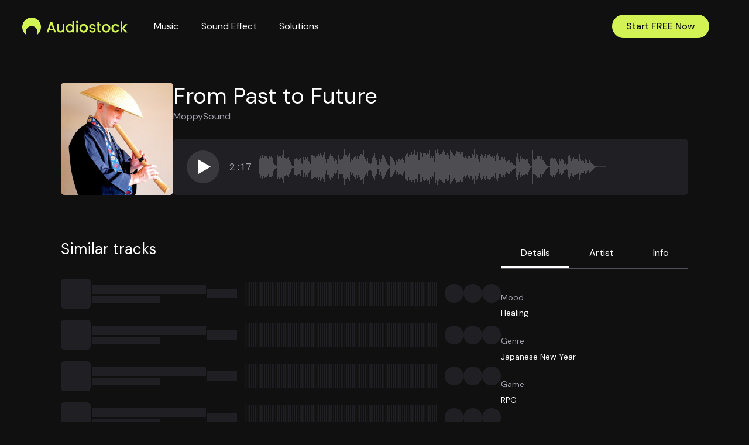

--- FILE ---
content_type: text/html; charset=utf-8
request_url: https://audiostock.net/tracks/58011
body_size: 17916
content:
<!DOCTYPE html>
<html lang="en">
<head>
<title>Get High-Quality Music Track on Audiostock | From Past to Future(58011)</title>
<meta content="Listen to our vast collection of high-quality royalty-free music tracks, and download the perfect track for your project. Sign up now and browse our collections." name="description">
<meta content="index,follow" name="robots">
<meta content="royalty-free music, tracks" name="keywords">
<meta content="Audiostock" property="og:site_name">
<meta content="Get High-Quality Music Track on Audiostock | From Past to Future(58011)" property="og:title">
<meta content="Listen to our vast collection of high-quality royalty-free music tracks, and download the perfect track for your project. Sign up now and browse our collections." property="og:description">
<meta content="https://audiostock.net/tracks/58011" property="og:url">
<meta content="article" property="og:type">
<meta content="https://audiostock.net/og_default.png" property="og:image">
<meta content="text/html; charset=UTF-8" http-equiv="Content-Type">
<meta content="width=device-width,initial-scale=1,viewport-fit=cover" name="viewport">
<meta content="yes" name="mobile-web-app-capable">
<meta content="no-preview" name="turbo-cache-control">
<meta content="pk_live_VYdGQasmNaLaMerPY1qqNGnI00ylGKC4ju" name="stripe_public_key">

<link href="/favicon.ico" rel="icon" sizes="any">
<link href="/apple-touch-icon.png" rel="icon" type="image/png">
<link href="/icon.svg" rel="icon" type="image/svg+xml">
<link href="/apple-touch-icon.png" rel="apple-touch-icon">
<link href="/manifest.json" rel="manifest">

<link rel="stylesheet" href="/assets/application-40a6e464.css" data-turbo-track="reload" integrity="sha384-jnRA77OqFJ1tNsOlZt9Vp/1mF/gFrnym/fbWV3+1lJarK6ql4PcPA+c3JEAKU7d/" />
<link rel="stylesheet" crossorigin="anonymous" href="https://kit.fontawesome.com/5a7eb9e3f2.css" data-turbo-track="reload" />
<script src="/assets/application-20eaa266.js" data-turbo-track="reload" defer="defer" type="module" integrity="sha384-PY8YbxP9wRKbyaQPPNtgTJPYZWT0iL+HyeBT9vtZOL1AlQHWm6BcC3/PnT/FFyHY"></script>
<script src="/assets/cookie_consent-1148d5ba.js" data-turbo-track="reload" integrity="sha384-i2DfbCQ5HlIfhd5q4cHVkncwAquww/KCClekIj/BvDHCZvOh5xwfeR7/PwFPARzU"></script>
<script src="https://js.stripe.com/v3/" defer="defer"></script>
<script src="https://accounts.google.com/gsi/client"></script>
<meta name="csrf-param" content="authenticity_token" />
<meta name="csrf-token" content="xxKNHA6B1Ocihe8A8LjxWTfbxXLD6naP2GsGcH0bwmJ1wv1vWcQ0rnqYqGt44wsRM-7Hbvb6zxyPeUIiviooAA" />



  <!-- Google Tag Manager -->
  <script>(function(w,d,s,l,i){w[l]=w[l]||[];w[l].push({'gtm.start':
  new Date().getTime(),event:'gtm.js'});var f=d.getElementsByTagName(s)[0],
  j=d.createElement(s),dl=l!='dataLayer'?'&l='+l:'';j.async=true;j.src=
  'https://www.googletagmanager.com/gtm.js?id='+i+dl;f.parentNode.insertBefore(j,f);
  })(window,document,'script','dataLayer','GTM-M8Q5H3C')</script>
  <!-- End Google Tag Manager -->


</head>
<body data-controller="loading webp">

  <!-- Google Tag Manager (noscript) -->
  <noscript><iframe src="https://www.googletagmanager.com/ns.html?id=GTM-M8Q5H3C"
  height="0" width="0" style="display:none;visibility:hidden"></iframe></noscript>
  <!-- End Google Tag Manager (noscript) -->

<div class="d-none" data-controller="google-oauth" data-google-oauth-client-id-value="292311794397-jnn352c11cvm2sg4uv76ks111av3fsha.apps.googleusercontent.com">
<form data-google-oauth-target="form" action="/googles/callback" accept-charset="UTF-8" method="post"><input type="hidden" name="authenticity_token" value="qNbEQnoc-CG5GUuoKf840ExjuYVRnaM8z4roohURekJ00FG9dtCTzkruaKS64g69diiIcs7Uuit-Ea4EkXTrkQ" /><input data-google-oauth-target="codeField" type="hidden" name="code" id="code" />
</form></div>

<div data-airbrake-environment-value="production" data-airbrake-project-id-value="493646" data-airbrake-project-key-value="7205bc167900cabdc28fec55ab8fbfb4" data-controller="airbrake"></div>

<header class="header">

<nav aria-label="Header Navigation" class="navbar navbar-dark navbar-expand header__nav">
<div class="container-fluid header__nav__container">
<a class="navbar-brand header__nav__brand" href="/"><div class="header__nav__brand__logo"><span class="visually-hidden">Audiostock</span>
<svg viewbox="0 0 640.63 105.79" xmlns="http://www.w3.org/2000/svg" class="header__nav__brand__logo__image"><g fill="#fff"><path d="m189.8 76.48h-26.41l-4.54 12.89h-10.81l22.6-63.18h11.98l22.61 63.18h-10.9l-4.54-12.89zm-2.81-8.08-10.36-29.67-10.43 29.67h20.78z"></path><path d="m329.17 21.39c1.27-1.27 2.85-1.91 4.72-1.91s3.36.64 4.63 1.91c1.27 1.26 1.91 2.84 1.91 4.71s-.64 3.45-1.91 4.72-2.81 1.91-4.63 1.91-3.45-.64-4.72-1.91-1.9-2.84-1.9-4.72.62-3.45 1.9-4.71zm9.81 17.96v50.02h-10.36v-50.02z"></path><path d="m386.6 41.71c3.87 2.12 6.92 5.15 9.17 9.08s3.36 8.44 3.36 13.52-1.15 9.59-3.45 13.53c-2.29 3.93-5.43 6.98-9.4 9.12-3.96 2.15-8.33 3.23-13.11 3.23s-8.98-1.08-12.79-3.23c-3.82-2.14-6.82-5.17-8.99-9.07-2.19-3.9-3.28-8.43-3.28-13.57s1.12-9.58 3.36-13.52c2.25-3.93 5.3-6.97 9.18-9.08 3.88-2.12 8.21-3.17 12.97-3.17s9.12 1.05 12.98 3.17zm-20.51 7.49c-2.25 1.31-4.05 3.24-5.4 5.81-1.37 2.58-2.05 5.68-2.05 9.3s.65 6.75 1.96 9.35 3.06 4.56 5.27 5.86c2.2 1.31 4.64 1.96 7.3 1.96s5.16-.67 7.49-2c2.34-1.33 4.22-3.28 5.67-5.86 1.46-2.57 2.18-5.67 2.18-9.3s-.69-6.72-2.08-9.3c-1.39-2.57-3.24-4.5-5.53-5.81-2.3-1.3-4.78-1.94-7.45-1.94s-5.1.65-7.34 1.94z"></path><path d="m386.6 41.71c3.87 2.12 6.92 5.15 9.17 9.08s3.36 8.44 3.36 13.52-1.15 9.59-3.45 13.53c-2.29 3.93-5.43 6.98-9.4 9.12-3.96 2.15-8.33 3.23-13.11 3.23s-8.98-1.08-12.79-3.23c-3.82-2.14-6.82-5.17-8.99-9.07-2.19-3.9-3.28-8.43-3.28-13.57s1.12-9.58 3.36-13.52c2.25-3.93 5.3-6.97 9.18-9.08 3.88-2.12 8.21-3.17 12.97-3.17s9.12 1.05 12.98 3.17zm-20.51 7.49c-2.25 1.31-4.05 3.24-5.4 5.81-1.37 2.58-2.05 5.68-2.05 9.3s.65 6.75 1.96 9.35 3.06 4.56 5.27 5.86c2.2 1.31 4.64 1.96 7.3 1.96s5.16-.67 7.49-2c2.34-1.33 4.22-3.28 5.67-5.86 1.46-2.57 2.18-5.67 2.18-9.3s-.69-6.72-2.08-9.3c-1.39-2.57-3.24-4.5-5.53-5.81-2.3-1.3-4.78-1.94-7.45-1.94s-5.1.65-7.34 1.94z"></path><path d="m440.38 42.84c3.43 2.88 5.25 6.79 5.49 11.76h-10.61c-.17-2.48-1.04-4.42-2.58-5.81-1.55-1.39-3.71-2.08-6.5-2.08s-4.95.61-6.53 1.86c-1.57 1.24-2.36 2.82-2.36 4.76 0 1.57.51 2.85 1.55 3.82 1.02.96 2.34 1.71 3.93 2.22 1.61.51 3.77 1.08 6.5 1.68 3.68.84 6.67 1.69 8.93 2.55 2.27.84 4.21 2.22 5.86 4.12 1.63 1.91 2.45 4.5 2.45 7.77 0 2.85-.83 5.38-2.5 7.63-1.67 2.23-3.98 3.98-6.94 5.22s-6.32 1.86-10.07 1.86c-5.81 0-10.51-1.4-14.07-4.18-3.58-2.79-5.54-6.75-5.9-11.9h10.72c.17 2.49 1.09 4.42 2.71 5.81 1.64 1.4 3.82 2.09 6.55 2.09 2.89 0 5.18-.62 6.85-1.86 1.65-1.24 2.49-2.86 2.49-4.86 0-1.63-.52-2.93-1.59-3.9-1.06-.97-2.41-1.71-4.04-2.22s-3.85-1.08-6.63-1.68c-3.63-.84-6.56-1.68-8.8-2.5-2.25-.81-4.17-2.13-5.76-3.95-1.61-1.82-2.41-4.27-2.41-7.35 0-2.79.79-5.32 2.36-7.63 1.57-2.3 3.85-4.13 6.85-5.5 2.99-1.35 6.52-2.04 10.58-2.04 5.55 0 10.05 1.44 13.47 4.31z"></path><path d="m468.11 47.8v27.68c0 1.87.44 3.22 1.32 4.04s2.37 1.23 4.49 1.23h6.37v8.62h-8.17c-4.66 0-8.24-1.09-10.72-3.26-2.48-2.19-3.73-5.72-3.73-10.62v-27.68h-5.9v-8.45h5.9v-12.43h10.44v12.43h12.17v8.45h-12.17z"></path><path d="m523.61 41.71c3.88 2.12 6.93 5.15 9.17 9.08 2.23 3.93 3.37 8.44 3.37 13.52s-1.16 9.59-3.45 13.53c-2.31 3.93-5.44 6.98-9.4 9.12-3.97 2.15-8.34 3.23-13.12 3.23s-8.98-1.08-12.8-3.23c-3.81-2.14-6.8-5.17-8.98-9.07s-3.26-8.43-3.26-13.57 1.11-9.58 3.36-13.52c2.23-3.93 5.29-6.97 9.17-9.08 3.87-2.12 8.19-3.17 12.98-3.17s9.1 1.05 12.97 3.17zm-20.52 7.49c-2.23 1.31-4.03 3.24-5.39 5.81-1.37 2.58-2.04 5.68-2.04 9.3s.65 6.75 1.94 9.35c1.3 2.6 3.06 4.56 5.27 5.86 2.21 1.31 4.64 1.96 7.3 1.96s5.16-.67 7.5-2c2.31-1.33 4.21-3.28 5.67-5.86 1.45-2.57 2.18-5.67 2.18-9.3s-.69-6.72-2.08-9.3c-1.4-2.57-3.24-4.5-5.54-5.81-2.3-1.3-4.78-1.94-7.44-1.94s-5.12.65-7.36 1.94z"></path><path d="m582.05 42.84c3.96 2.88 6.64 6.98 8.03 12.3h-11.16c-.9-2.48-2.36-4.41-4.35-5.81-2.01-1.39-4.51-2.08-7.55-2.08-4.24 0-7.61 1.49-10.11 4.49-2.51 3-3.77 7.19-3.77 12.57s1.26 9.59 3.77 12.63c2.5 3.02 5.88 4.54 10.11 4.54 5.99 0 9.95-2.64 11.9-7.9h11.16c-1.45 5.09-4.17 9.13-8.17 12.12-3.98 3-8.96 4.5-14.88 4.5-4.78 0-9.02-1.08-12.71-3.23-3.68-2.14-6.57-5.17-8.66-9.07s-3.15-8.43-3.15-13.57 1.05-9.66 3.15-13.56c2.08-3.9 4.98-6.92 8.66-9.04 3.69-2.12 7.93-3.17 12.71-3.17 6.05 0 11.06 1.44 15.02 4.31z"></path><path d="m617.57 64.41 23.05 24.96h-13.98l-18.52-21.51v21.51h-10.35v-67.17h10.35v39.04l18.15-21.88h14.35l-23.05 25.06z"></path><path d="m304.92 21.05v21.67c-.67-.46-1.36-.9-2.08-1.3-3.87-2.12-8.19-3.17-12.98-3.17s-9.1 1.05-12.97 3.17c-3.88 2.12-6.93 5.15-9.18 9.08-2.23 3.93-3.36 8.44-3.36 13.52s1.09 9.67 3.28 13.57c2.18 3.9 5.17 6.93 8.99 9.07 3.81 2.15 8.08 3.23 12.79 3.23s9.15-1.08 13.11-3.23c.84-.45 1.64-.96 2.41-1.49v4.19h10.44v-68.31h-10.44zm-2.36 52.28c-1.45 2.58-3.33 4.52-5.67 5.86-2.33 1.33-4.83 2-7.49 2s-5.1-.65-7.3-1.96c-2.21-1.3-3.96-3.25-5.27-5.86-1.31-2.6-1.96-5.72-1.96-9.35s.68-6.72 2.05-9.3c1.35-2.57 3.16-4.5 5.4-5.81 2.23-1.3 4.68-1.94 7.34-1.94s5.15.65 7.45 1.94c2.29 1.31 4.14 3.24 5.53 5.81 1.39 2.58 2.08 5.68 2.08 9.3s-.72 6.74-2.18 9.3z"></path><path d="m245.54 39.23v29.06c-.01 17.91-25.14 17.79-25.14 0v-9.12s-.01-19.94-.01-19.94h-10.35v29.06c0 17.91 21.07 28.03 35.5 17.91v3.04h10.35v-50.02h-10.35z"></path><path d="m101.46 21.45c-10.44-13.07-26.5-21.45-44.52-21.45-31.45 0-56.94 25.49-56.94 56.94 0 18.58 8.91 35.08 22.68 45.47 1.6 1.21 3.27 2.34 5 3.38-3.77-5.61-5.97-12.36-5.97-19.63 0-19.46 15.77-35.23 35.23-35.23 8.21 0 15.76 2.82 21.75 7.52 8.21 6.45 13.48 16.46 13.48 27.71 0 7.27-2.2 14.02-5.97 19.63 10.45-6.27 18.72-15.8 23.41-27.18 2.75-6.68 4.27-14 4.27-21.67 0-13.42-4.65-25.76-12.42-35.49z"></path></g></svg>
<svg enable-background="new 0 0 180 167" viewbox="0 0 180 167" xmlns="http://www.w3.org/2000/svg" class="header__nav__brand__logo__image--xs"><path d="m157.5 30.5c-16.5-18.7-40.6-30.5-67.5-30.5-49.7 0-90 40.3-90 90 0 29 13.7 54.7 34.9 71.2 2.7 2.1 5.5 4.1 8.5 5.9-5.8-8.8-9.1-19.3-9.1-30.6 0-30.8 24.9-55.7 55.7-55.7 13.9 0 26.6 5.1 36.3 13.5 11.9 10.2 19.4 25.3 19.4 42.2 0 11.3-3.4 21.8-9.1 30.6 16.9-10.2 30.1-25.8 37.3-44.4 3.9-10.1 6.1-21.1 6.1-32.6 0-22.9-8.5-43.8-22.5-59.6z" fill="#fff"></path></svg>
</div></a><div class="header__nav-group">
<div class="navbar-nav header__nav__left">
<div class="nav-item">
<a class="nav-link" aria-current="" href="/music">Music</a>
</div>
<div class="nav-item">
<a class="nav-link" aria-current="" href="/sfx">Sound Effect</a>
</div>
<div class="nav-item dropdown">
<button name="button" type="button" class="nav-link btn-reset--except-padding dropdown-toggle" id="dropdown-solution-links" data-bs-toggle="dropdown" aria-expanded="false">Solutions<i class="fasr fa-chevron-down ms-1"></i></button><ul aria-labelledby="dropdown-solution-links" class="dropdown-menu header__nav__left__solutions">
<li class="header__nav__left__solutions__item">
<a class="dropdown-item" href="/solutions/production_and_broadcasters"><i class="fasl fa-tv-retro fa-xl fa-fw me-2"></i>
Production and Broadcasters
</a></li>
<li class="header__nav__left__solutions__item">
<a class="dropdown-item" href="/solutions/creative_agencies"><i class="fasl fa-bullhorn fa-xl fa-fw me-2"></i>
Creative Agencies
</a></li>
<li class="header__nav__left__solutions__item">
<a class="dropdown-item" href="/solutions/creator_on_all_digital_platforms"><i class="fasl fa-photo-film-music fa-xl fa-fw me-2"></i>
Creator on All Digital Platforms
</a></li>
<li class="header__nav__left__solutions__item">
<a class="dropdown-item" href="/solutions/mcns_developers"><i class="fasl fa-building-user fa-xl fa-fw me-2"></i>
MCNs / Developers
</a></li>
</ul>
</div>
</div>
<div class="navbar-nav header__nav__right">
<div class="nav-item header__nav__right__item--pc">
<a class="nav-link" aria-current="" href="/pricing">Pricing</a>
</div>
<div class="nav-item header__nav__right__item--pc">
<a class="nav-link" aria-current="" href="/license">License</a>
</div>
<div class="nav-item header__nav__right__item--pc">
<a class="nav-link" target="_blank" rel="noopener" href="https://www.audiostock.io">Who We Are</a>
</div>
<div class="nav-item header__nav__right__item--pc">
<a class="nav-link" target="_blank" rel="noopener" href="https://blog.audiostock.net/blog_news">Blog</a>
</div>
<div class="nav-item header__nav__right__btn-wrapper">
<a class="btn btn-primary header__nav__right__btn" aria-current="" data-turbo-prefetch="false" href="/signup">Start FREE Now</a>
</div>

<div class="nav-item header__nav__right__item--pc">
<a class="nav-link px-0 ms-2" data-turbo-frame="modal" aria-current="" href="/login">Log In</a>
</div>
<div class="nav-item header__nav__right__item--tablet">
<a class="nav-link header__nav__right__icon-btn" aria-label="Search" href="/search"><i class="fal fa-search fa-lg fa-fw"></i>
</a></div>
<div class="nav-item header__nav__right__item--mobile">
<form class="button_to" method="get" action="/header_mobile"><button type="submit" class="nav-link header__nav__right__icon-btn" data-turbo-frame="modal" aria-label="Show navigation menu"><i class="fal fa-bars fa-xl fa-fw"></i>
</button></form></div>
</div>
</div>
</div>
</nav>
</header>


<div class="cookie-notice" data-controller="cookie-notice" data-cookie-notice-hubspot-tracking-outlet="[data-controller=&quot;hubspot-tracking&quot;]" data-turbo-permanent id="js-cookie-notice">
<div class="cookie-notice__banner" data-cookie-notice-target="banner" data-css-show="false">
<div class="cookie-notice__banner__description">
We and our partners use cookies and similar tracking technologies on this website in order to make our website a better place.
<br class="d-xl-block d-none">
You may change your settings by clicking the
<a data-bs-toggle="modal" data-bs-target="#cookie-notice-modal" href="#">&#39;Change Cookie Settings&#39;</a><span>.</span></div>
<div class="cookie-notice__banner__btn-group">
<button name="button" type="button" class="btn btn-sm btn-outline-light" data-action="click-&gt;cookie-notice#accept">Accept</button>
</div>
</div>
<div aria-hidden aria-labelledby="cookie-notice-modal-title" aria-modal class="modal fade cookie-notice__modal" data-cookie-notice-target="modal" id="cookie-notice-modal" tabindex="-1">
<div class="modal-dialog modal-dialog-centered cookie-notice__modal__dialog">
<div class="modal-content">
<div class="modal-header">
<h2 class="modal-title cookie-notice__modal__title" id="cookie-notice-modal-title">
Cookie Settings
</h2>
<button name="button" type="button" class="btn-close btn-close-absolute" data-bs-dismiss="modal" aria-label="Close"></button>
</div>
<div class="modal-body">
<p class="cookie-notice__modal__description">
When you visit our website, we store cookies on your browser to collect information.
The information collected might relate to you, your preferences or your device,
and is mostly used to make the site work as you expect it to and to provide a more personalized web experience.
However, you can choose not to allow certain types of cookies,
which may impact your experience of the site and the services we are able to offer.
You cannot opt-out of our First Party Strictly Necessary Cookies as they are deployed in order to ensure the proper functioning of our website
(such as prompting the cookie banner and remembering your settings, to log into your account, to redirect you when you log out, etc.).
<br>
Detailed information is specified in the
<a href="/privacy_and_cookies">privacy policy</a><span>.</span></p>
</div>
<div class="modal-footer cookie-notice__modal__footer">
<div class="cookie-notice__modal__manage">
<h3 class="cookie-notice__modal__manage__title">
Manage Consent Preferences
</h3>
<table class="cookie-notice__modal__manage__table">
<tr>
<th>Strictly Necessary Cookies</th>
<td>Always Active</td>
</tr>
<tr>
<th>
<label for="acceptance_check_box">Sale of Personal Data</label>
</th>
<td>
<div class="form-check form-switch d-flex justify-content-end mb-0">
<input type="checkbox" name="acceptance_check_box" id="acceptance_check_box" value="true" role="switch" checked="checked" class="form-check-input" data-cookie-notice-target="acceptanceCheckBox" />
</div>
</td>
</tr>
</table>
<div class="cookie-notice__modal__manage__btn-group">
<button name="button" type="submit" class="btn btn-outline-light" data-action="click-&gt;cookie-notice#confirmModal">Accept</button>
</div>
</div>
</div>
</div>
</div>
</div>
</div>

<main class="container">
<section class="track">
<img class="track__image" alt="" src="https://cf-audiostock-net-public-files-production.audiostock.net/jackets/default/music/shakuhachi.jpg" />
<div class="track__info">
<div class="track__info__text">
<h1 class="track__info__text__title" title="From Past to Future">
From Past to Future
</h1>
<div class="track__info__text__artist">
<a title="MoppySound" href="/artists/69">MoppySound</a>
</div>
</div>
<div class="tracks__item tracks__item--current js-track js-list-player" data-controller="list-player" data-list-player-duration-value="137.158" data-list-player-footer-player-outlet=".js-footer-player" data-list-player-track-list-name-value="[58011]" data-list-player-track-value="58011">
<form data-turbo-frame="footer_player" data-list-player-target="form" class="button_to" method="get" action="/tracks/58011/player"><button data-list-player-target="playBtn" data-action="click-&gt;list-player#playOrPause" class="tracks__item__control tracks__item__control--no-info" aria-label="Play: From Past to Future" type="submit"><div class="tracks__item__control__btn tracks__item__control__btn--play" data-bs-placement="top" data-bs-template="&lt;div class=&quot;tooltip tooltip--only-pc&quot; role=&quot;tooltip&quot;&gt;&lt;div class=&quot;tooltip-arrow&quot;&gt;&lt;/div&gt;&lt;div class=&quot;tooltip-inner&quot;&gt;&lt;/div&gt;&lt;/div&gt;" data-bs-toggle="tooltip" title="Play"></div>
<div class="tracks__item__control__btn tracks__item__control__btn--pause" data-bs-placement="top" data-bs-template="&lt;div class=&quot;tooltip tooltip--only-pc&quot; role=&quot;tooltip&quot;&gt;&lt;div class=&quot;tooltip-arrow&quot;&gt;&lt;/div&gt;&lt;div class=&quot;tooltip-inner&quot;&gt;&lt;/div&gt;&lt;/div&gt;" data-bs-toggle="tooltip" title="Pause"></div>
</button><input type="hidden" name="track_ids[]" value="58011" /></form><div aria-label="Duration" class="tracks__item__duration tracks__item__duration--fit">
2:17
</div>
<div aria-hidden class="waveform" data-action="click-&gt;list-player#middlePlay
mousemove-&gt;waveform#showCurrentBar
mouseleave-&gt;waveform#hideCurrentBar" data-controller="waveform" data-waveform-duration-value="137.158">
<img class="waveform__img js-waveform" alt="" data-list-player-target="waveform" data-waveform-target="waveform" loading="lazy" src="https://cf-audiostock-public-files.audiostock.jp/sample-files/waveform_d459982e74fcb40a9ef40b8b5e5556c0937a38b7_mixed_not_played.png" />
<div class="waveform__overlay js-waveform-overlay js-waveform-overlay-58011">
<img class="waveform__overlay__img js-waveform-overlay-img" alt="" loading="lazy" src="https://cf-audiostock-public-files.audiostock.jp/sample-files/waveform_d459982e74fcb40a9ef40b8b5e5556c0937a38b7_mixed_not_played.png" />
</div>
<div class="waveform__current-bar" data-waveform-target="currentBar">
<div class="waveform__current-bar__time" data-waveform-target="currentBarTime">00:00</div>
</div>
</div>
<div class="tracks__item__btn-group">
<turbo-frame id="cart_list_track_58011"><a class="tracks__item__btn-group__item" data-controller="tooltip" data-tooltip-target="tooltipRoot" data-action="click-&gt;tooltip#removeTooltip" data-bs-toggle="tooltip" data-bs-placement="top" data-bs-template="<div class=&quot;tooltip tooltip--only-pc&quot; role=&quot;tooltip&quot;><div class=&quot;tooltip-arrow&quot;></div><div class=&quot;tooltip-inner&quot;></div></div>" data-turbo-frame="modal" aria-label="Add to Cart" title="Add to Cart" id="cart-list-58011" href="/tracks/58011/cart/new"><div class="fa-stack"><i class="fass fa-circle fa-stack-2x"></i><i class="fasr fa-cart-shopping fa-stack-1x"></i></div></a></turbo-frame>
<turbo-frame id="favorite_list_track_58011"><a class="tracks__item__btn-group__item" data-controller="tooltip toggle-btn" data-tooltip-target="tooltipRoot" data-action="click-&gt;tooltip#removeTooltip click-&gt;toggle-btn#toggleBtn" data-toggle-btn-icon-active-class="fass text-warning" data-toggle-btn-icon-inactive-class="far" data-bs-toggle="tooltip" data-bs-placement="top" data-bs-template="<div class=&quot;tooltip tooltip--only-pc&quot; role=&quot;tooltip&quot;><div class=&quot;tooltip-arrow&quot;></div><div class=&quot;tooltip-inner&quot;></div></div>" data-turbo-frame="modal" aria-label="Like" title="Like" href="/signup"><div class="fa-stack"><i class="fass fa-circle fa-stack-2x"></i><i class="far fa-heart fa-stack-1x" data-toggle-btn-target="icon"></i></div></a></turbo-frame>
<form class="button_to" method="get" action="/subscription/guide/trial"><button type="submit" class="tracks__item__btn-group__item" data-turbo-frame="modal" data-bs-toggle="tooltip" data-bs-placement="top" data-bs-template="<div class=&quot;tooltip tooltip--only-pc&quot; role=&quot;tooltip&quot;><div class=&quot;tooltip-arrow&quot;></div><div class=&quot;tooltip-inner&quot;></div></div>" aria-label="Download" title="Download" id="trial-modal-58011"><div class="fa-stack"><i class="fass fa-circle fa-stack-2x"></i><i class="fass fa-arrow-down fa-stack-1x fa-inverse"></i></div></button></form>
</div>
<button name="button" type="button" class="tracks__item__control--mobile" data-action="click-&gt;list-player#playOrPause" aria-label="Play or Pause"></button>
</div>
</div>
</section>
<aside class="track__aside">
<div class="track__aside__info">
<ul class="nav nav--with-border track__aside__info__nav" id="nav-aside-info" role="tablist">
<li class="nav-item" role="presentation">
<a role="tab" class="nav-link active" id="nav-aside-info-details-tab" data-bs-toggle="tab" data-bs-target="#nav-aside-info-details-content" aria-controls="details" aria-selected="true" href="#"><h2 class="fs-base mb-0">Details</h2>
</a></li>
<li class="nav-item" role="presentation">
<a role="tab" class="nav-link" id="nav-aside-info-artist-tab" data-bs-toggle="tab" data-bs-target="#nav-aside-info-artist-content" aria-controls="artist" aria-selected="false" href="#"><h2 class="fs-base mb-0">Artist</h2>
</a></li>
<li class="nav-item" role="presentation">
<a role="tab" class="nav-link" id="nav-aside-info-info-tab" data-bs-toggle="tab" data-bs-target="#nav-aside-info-info-content" aria-controls="info" aria-selected="false" href="#"><h2 class="fs-base mb-0">Info</h2>
</a></li>
</ul>
<div class="tab-content" id="nav-aside-info-content">
<div aria-labelledby="nav-aside-info-details-tab" class="tab-pane fade show active track__aside__info__content" id="nav-aside-info-details-content" role="tabpanel">
<dl class="dl"><dt>Mood</dt><dd><a class="text-decoration-none" href="/search?category%5B%5D=13&amp;type=0">Healing</a></dd><dt>Genre</dt><dd><a class="text-decoration-none" href="/search?category%5B%5D=57&amp;type=0">Japanese New Year</a></dd><dt>Game</dt><dd><a class="text-decoration-none" href="/search?category%5B%5D=106&amp;type=0">RPG</a></dd><dt>Instrument</dt><dd><a class="text-decoration-none" href="/search?category%5B%5D=132&amp;type=0">Kin (Zither)</a><span>, </span><a class="text-decoration-none" href="/search?category%5B%5D=134&amp;type=0">Koto (Zither)</a><span>, </span><a class="text-decoration-none" href="/search?category%5B%5D=137&amp;type=0">Shakuhachi (Flute)</a><span>, </span><a class="text-decoration-none" href="/search?category%5B%5D=147&amp;type=0">Piano</a><span>, </span><a class="text-decoration-none" href="/search?category%5B%5D=153&amp;type=0">Strings</a></dd><dt>Tags</dt><dd><a class="text-decoration-none" href="/search?keyword%5B%5D=shakuhachi&amp;type=0">shakuhachi</a><span>, </span><a class="text-decoration-none" href="/search?keyword%5B%5D=japanese+style&amp;type=0">japanese style</a><span>, </span><a class="text-decoration-none" href="/search?keyword%5B%5D=image&amp;type=0">image</a><span>, </span><a class="text-decoration-none" href="/search?keyword%5B%5D=tender&amp;type=0">tender</a><span>, </span><a class="text-decoration-none" href="/search?keyword%5B%5D=magnificent&amp;type=0">magnificent</a><span>, </span><a class="text-decoration-none" href="/search?keyword%5B%5D=strings&amp;type=0">strings</a><span>, </span><a class="text-decoration-none" href="/search?keyword%5B%5D=piano&amp;type=0">piano</a><span>, </span><a class="text-decoration-none" href="/search?keyword%5B%5D=spring&amp;type=0">spring</a><span>, </span><a class="text-decoration-none" href="/search?keyword%5B%5D=autumn&amp;type=0">autumn</a><span>, </span><a class="text-decoration-none" href="/search?keyword%5B%5D=corporate+vp&amp;type=0">corporate vp</a><span>, </span><a class="text-decoration-none" href="/search?keyword%5B%5D=fantastic&amp;type=0">fantastic</a><span>, </span><a class="text-decoration-none" href="/search?keyword%5B%5D=sorrowfully&amp;type=0">sorrowfully</a><span>, </span><a class="text-decoration-none" href="/search?keyword%5B%5D=touching&amp;type=0">touching</a><span>, </span><a class="text-decoration-none" href="/search?keyword%5B%5D=pain&amp;type=0">pain</a><span>, </span><a class="text-decoration-none" href="/search?keyword%5B%5D=event&amp;type=0">event</a><span>, </span><a class="text-decoration-none" href="/search?keyword%5B%5D=relax&amp;type=0">relax</a><span>, </span><a class="text-decoration-none" href="/search?keyword%5B%5D=ornate&amp;type=0">ornate</a><span>, </span><a class="text-decoration-none" href="/search?keyword%5B%5D=graduate&amp;type=0">graduate</a><span>, </span><a class="text-decoration-none" href="/search?keyword%5B%5D=company+introduction&amp;type=0">company introduction</a><span>, </span><a class="text-decoration-none" href="/search?keyword%5B%5D=japan&amp;type=0">japan</a><span>, </span><a class="text-decoration-none" href="/search?keyword%5B%5D=wa%28japanese+culture%29&amp;type=0">wa(japanese culture)</a><span>, </span><a class="text-decoration-none" href="/search?keyword%5B%5D=trailer+movie&amp;type=0">trailer movie</a><span>, </span><a class="text-decoration-none" href="/search?keyword%5B%5D=movie&amp;type=0">movie</a><span>, </span><a class="text-decoration-none" href="/search?keyword%5B%5D=new+year&amp;type=0">new year</a><span>, </span><a class="text-decoration-none" href="/search?keyword%5B%5D=hina+matsuri&amp;type=0">hina matsuri</a><span>, </span><a class="text-decoration-none" href="/search?keyword%5B%5D=a+shrine&amp;type=0">a shrine</a><span>, </span><a class="text-decoration-none" href="/search?keyword%5B%5D=ending&amp;type=0">ending</a><span>, </span><a class="text-decoration-none" href="/search?keyword%5B%5D=fashionable&amp;type=0">fashionable</a><span>, </span><a class="text-decoration-none" href="/search?keyword%5B%5D=game&amp;type=0">game</a><span>, </span><a class="text-decoration-none" href="/search?keyword%5B%5D=wedding&amp;type=0">wedding</a><span>, </span><a class="text-decoration-none" href="/search?keyword%5B%5D=profile+video&amp;type=0">profile video</a><span>, </span><a class="text-decoration-none" href="/search?keyword%5B%5D=cafe&amp;type=0">cafe</a><span>, </span><a class="text-decoration-none" href="/search?keyword%5B%5D=rpg&amp;type=0">rpg</a><span>, </span><a class="text-decoration-none" href="/search?keyword%5B%5D=movies&amp;type=0">movies</a><span>, </span><a class="text-decoration-none" href="/search?keyword%5B%5D=anime&amp;type=0">anime</a><span>, </span><a class="text-decoration-none" href="/search?keyword%5B%5D=opening&amp;type=0">opening</a><span>, </span><a class="text-decoration-none" href="/search?keyword%5B%5D=sakura&amp;type=0">sakura</a><span>, </span><a class="text-decoration-none" href="/search?keyword%5B%5D=memories&amp;type=0">memories</a><span>, </span><a class="text-decoration-none" href="/search?keyword%5B%5D=koto+%28instrument%29&amp;type=0">koto (instrument)</a><span>, </span><a class="text-decoration-none" href="/search?keyword%5B%5D=ballad&amp;type=0">ballad</a><span>, </span><a class="text-decoration-none" href="/search?keyword%5B%5D=healing&amp;type=0">healing</a><span>, </span><a class="text-decoration-none" href="/search?keyword%5B%5D=japanese+musical+instrument&amp;type=0">japanese musical instrument</a><span>, </span><a class="text-decoration-none" href="/search?keyword%5B%5D=live+music&amp;type=0">live music</a><span>, </span><a class="text-decoration-none" href="/search?keyword%5B%5D=koto&amp;type=0">koto</a></dd><dt>BPM</dt><dd>70</dd></dl>
</div>
<div aria-labelledby="nav-aside-info-artist-tab" class="tab-pane fade track__aside__info__content" id="nav-aside-info-artist-content" role="tabpanel">
<div class="track__aside__info__artist">
<a class="track__aside__info__artist__icon" href="/artists/69"><img alt="" onerror="this.onerror=null; this.src=&#39;https://audiostock-net-public-files-production.s3.amazonaws.com/artists/large.default.png&#39;;" src="https://cf-audiostock-images.audiostock.jp/images/artist_icons/348/large.t_348.png" />
</a><div class="track__aside__info__artist__content">
<h3 class="track__aside__info__artist__name">
<a href="/artists/69">MoppySound
</a></h3>
<div class="track__aside__info__artist__items-count">
673
<small>items</small>
</div>
<div class="track__aside__info__artist__follow">
<turbo-frame id="artist_69"><a class="btn btn-outline-light" data-turbo-frame="modal" href="/signup"><i class="fass me-1 fa-plus"></i>Follow
</a></turbo-frame>
</div>
</div>
</div>
</div>
<div aria-labelledby="nav-aside-info-info-tab" class="tab-pane fade track__aside__info__content" id="nav-aside-info-info-content" role="tabpanel">
<dl class="dl">
<dt>ID</dt>
<dd>171786</dd>
<dt>Audio Category</dt>
<dd>music</dd>
<dt>Channel</dt>
<dd>stereo</dd>
<dt>Formats</dt>
<dd>
<ul class="list-unstyled mb-0">
<li>MP3 (320 kbps)</li>
<li>WAV (44.1 Hz / 16 bit)</li>
</ul>
</dd>
<dt>Integrated loudness</dt>
<dd>-12.1 LUFS</dd>
<dt>Release date</dt>
<dd>May 30, 2023</dd>
</dl>
</div>
</div>
</div>
<hr class="track__aside__separator">
<div class="track__aside__similar">
<h2 class="track__aside__similar__title">
Similar tracks
</h2>
<turbo-frame data-turbo-action="advance" id="relevant_tracks" src="/tracks/58011/relevant_tracks" target="_top"><span class="visually-hidden">Loading...</span>
<ul class="tracks">
<li>
<div class="tracks__item tracks__item--dummy">
<div class="tracks__item__control">
<div class="tracks__item__control__image tracks__item__control__image--dummy dummy__shine"></div>
</div>
<div class="tracks__item__info">
<div class="tracks__item__info__title">
<div class="tracks__item__info__title--dummy dummy__shine"></div>
</div>
<div class="tracks__item__info__artist">
<div class="tracks__item__info__artist--dummy dummy__shine"></div>
</div>
</div>
<div class="tracks__item__tags">
<div class="tracks__item__tags__item tracks__item__tags__item--dummy dummy__shine"></div>
<div class="tracks__item__tags__item tracks__item__tags__item--dummy dummy__shine"></div>
</div>
<div class="tracks__item__duration">
<div class="tracks__item__duration--dummy dummy__shine"></div>
</div>
<div class="waveform waveform--dummy">
<div class="waveform__img--dummy dummy__shine"></div>
</div>
<div class="tracks__item__btn-group tracks__item__btn-group--dummy">
<div class="tracks__item__btn-group__item--dummy dummy__shine"></div>
<div class="tracks__item__btn-group__item--dummy dummy__shine"></div>
<div class="tracks__item__btn-group__item--dummy dummy__shine"></div>
</div>
</div>
</li>
<li>
<div class="tracks__item tracks__item--dummy">
<div class="tracks__item__control">
<div class="tracks__item__control__image tracks__item__control__image--dummy dummy__shine"></div>
</div>
<div class="tracks__item__info">
<div class="tracks__item__info__title">
<div class="tracks__item__info__title--dummy dummy__shine"></div>
</div>
<div class="tracks__item__info__artist">
<div class="tracks__item__info__artist--dummy dummy__shine"></div>
</div>
</div>
<div class="tracks__item__tags">
<div class="tracks__item__tags__item tracks__item__tags__item--dummy dummy__shine"></div>
<div class="tracks__item__tags__item tracks__item__tags__item--dummy dummy__shine"></div>
</div>
<div class="tracks__item__duration">
<div class="tracks__item__duration--dummy dummy__shine"></div>
</div>
<div class="waveform waveform--dummy">
<div class="waveform__img--dummy dummy__shine"></div>
</div>
<div class="tracks__item__btn-group tracks__item__btn-group--dummy">
<div class="tracks__item__btn-group__item--dummy dummy__shine"></div>
<div class="tracks__item__btn-group__item--dummy dummy__shine"></div>
<div class="tracks__item__btn-group__item--dummy dummy__shine"></div>
</div>
</div>
</li>
<li>
<div class="tracks__item tracks__item--dummy">
<div class="tracks__item__control">
<div class="tracks__item__control__image tracks__item__control__image--dummy dummy__shine"></div>
</div>
<div class="tracks__item__info">
<div class="tracks__item__info__title">
<div class="tracks__item__info__title--dummy dummy__shine"></div>
</div>
<div class="tracks__item__info__artist">
<div class="tracks__item__info__artist--dummy dummy__shine"></div>
</div>
</div>
<div class="tracks__item__tags">
<div class="tracks__item__tags__item tracks__item__tags__item--dummy dummy__shine"></div>
<div class="tracks__item__tags__item tracks__item__tags__item--dummy dummy__shine"></div>
</div>
<div class="tracks__item__duration">
<div class="tracks__item__duration--dummy dummy__shine"></div>
</div>
<div class="waveform waveform--dummy">
<div class="waveform__img--dummy dummy__shine"></div>
</div>
<div class="tracks__item__btn-group tracks__item__btn-group--dummy">
<div class="tracks__item__btn-group__item--dummy dummy__shine"></div>
<div class="tracks__item__btn-group__item--dummy dummy__shine"></div>
<div class="tracks__item__btn-group__item--dummy dummy__shine"></div>
</div>
</div>
</li>
<li>
<div class="tracks__item tracks__item--dummy">
<div class="tracks__item__control">
<div class="tracks__item__control__image tracks__item__control__image--dummy dummy__shine"></div>
</div>
<div class="tracks__item__info">
<div class="tracks__item__info__title">
<div class="tracks__item__info__title--dummy dummy__shine"></div>
</div>
<div class="tracks__item__info__artist">
<div class="tracks__item__info__artist--dummy dummy__shine"></div>
</div>
</div>
<div class="tracks__item__tags">
<div class="tracks__item__tags__item tracks__item__tags__item--dummy dummy__shine"></div>
<div class="tracks__item__tags__item tracks__item__tags__item--dummy dummy__shine"></div>
</div>
<div class="tracks__item__duration">
<div class="tracks__item__duration--dummy dummy__shine"></div>
</div>
<div class="waveform waveform--dummy">
<div class="waveform__img--dummy dummy__shine"></div>
</div>
<div class="tracks__item__btn-group tracks__item__btn-group--dummy">
<div class="tracks__item__btn-group__item--dummy dummy__shine"></div>
<div class="tracks__item__btn-group__item--dummy dummy__shine"></div>
<div class="tracks__item__btn-group__item--dummy dummy__shine"></div>
</div>
</div>
</li>
<li>
<div class="tracks__item tracks__item--dummy">
<div class="tracks__item__control">
<div class="tracks__item__control__image tracks__item__control__image--dummy dummy__shine"></div>
</div>
<div class="tracks__item__info">
<div class="tracks__item__info__title">
<div class="tracks__item__info__title--dummy dummy__shine"></div>
</div>
<div class="tracks__item__info__artist">
<div class="tracks__item__info__artist--dummy dummy__shine"></div>
</div>
</div>
<div class="tracks__item__tags">
<div class="tracks__item__tags__item tracks__item__tags__item--dummy dummy__shine"></div>
<div class="tracks__item__tags__item tracks__item__tags__item--dummy dummy__shine"></div>
</div>
<div class="tracks__item__duration">
<div class="tracks__item__duration--dummy dummy__shine"></div>
</div>
<div class="waveform waveform--dummy">
<div class="waveform__img--dummy dummy__shine"></div>
</div>
<div class="tracks__item__btn-group tracks__item__btn-group--dummy">
<div class="tracks__item__btn-group__item--dummy dummy__shine"></div>
<div class="tracks__item__btn-group__item--dummy dummy__shine"></div>
<div class="tracks__item__btn-group__item--dummy dummy__shine"></div>
</div>
</div>
</li>
</ul>

</turbo-frame></div>
</aside>

</main>
<footer class="footer">
<nav aria-label="Footer navigation" class="footer__container container-fluid">
<div class="footer__main">
<div class="footer__logo">
<a href="/"><svg viewbox="0 0 640.63 105.79" xmlns="http://www.w3.org/2000/svg" class="footer__main__logo__img" aria-label="Audiostock"><g fill="#fff"><path d="m189.8 76.48h-26.41l-4.54 12.89h-10.81l22.6-63.18h11.98l22.61 63.18h-10.9l-4.54-12.89zm-2.81-8.08-10.36-29.67-10.43 29.67h20.78z"></path><path d="m329.17 21.39c1.27-1.27 2.85-1.91 4.72-1.91s3.36.64 4.63 1.91c1.27 1.26 1.91 2.84 1.91 4.71s-.64 3.45-1.91 4.72-2.81 1.91-4.63 1.91-3.45-.64-4.72-1.91-1.9-2.84-1.9-4.72.62-3.45 1.9-4.71zm9.81 17.96v50.02h-10.36v-50.02z"></path><path d="m386.6 41.71c3.87 2.12 6.92 5.15 9.17 9.08s3.36 8.44 3.36 13.52-1.15 9.59-3.45 13.53c-2.29 3.93-5.43 6.98-9.4 9.12-3.96 2.15-8.33 3.23-13.11 3.23s-8.98-1.08-12.79-3.23c-3.82-2.14-6.82-5.17-8.99-9.07-2.19-3.9-3.28-8.43-3.28-13.57s1.12-9.58 3.36-13.52c2.25-3.93 5.3-6.97 9.18-9.08 3.88-2.12 8.21-3.17 12.97-3.17s9.12 1.05 12.98 3.17zm-20.51 7.49c-2.25 1.31-4.05 3.24-5.4 5.81-1.37 2.58-2.05 5.68-2.05 9.3s.65 6.75 1.96 9.35 3.06 4.56 5.27 5.86c2.2 1.31 4.64 1.96 7.3 1.96s5.16-.67 7.49-2c2.34-1.33 4.22-3.28 5.67-5.86 1.46-2.57 2.18-5.67 2.18-9.3s-.69-6.72-2.08-9.3c-1.39-2.57-3.24-4.5-5.53-5.81-2.3-1.3-4.78-1.94-7.45-1.94s-5.1.65-7.34 1.94z"></path><path d="m386.6 41.71c3.87 2.12 6.92 5.15 9.17 9.08s3.36 8.44 3.36 13.52-1.15 9.59-3.45 13.53c-2.29 3.93-5.43 6.98-9.4 9.12-3.96 2.15-8.33 3.23-13.11 3.23s-8.98-1.08-12.79-3.23c-3.82-2.14-6.82-5.17-8.99-9.07-2.19-3.9-3.28-8.43-3.28-13.57s1.12-9.58 3.36-13.52c2.25-3.93 5.3-6.97 9.18-9.08 3.88-2.12 8.21-3.17 12.97-3.17s9.12 1.05 12.98 3.17zm-20.51 7.49c-2.25 1.31-4.05 3.24-5.4 5.81-1.37 2.58-2.05 5.68-2.05 9.3s.65 6.75 1.96 9.35 3.06 4.56 5.27 5.86c2.2 1.31 4.64 1.96 7.3 1.96s5.16-.67 7.49-2c2.34-1.33 4.22-3.28 5.67-5.86 1.46-2.57 2.18-5.67 2.18-9.3s-.69-6.72-2.08-9.3c-1.39-2.57-3.24-4.5-5.53-5.81-2.3-1.3-4.78-1.94-7.45-1.94s-5.1.65-7.34 1.94z"></path><path d="m440.38 42.84c3.43 2.88 5.25 6.79 5.49 11.76h-10.61c-.17-2.48-1.04-4.42-2.58-5.81-1.55-1.39-3.71-2.08-6.5-2.08s-4.95.61-6.53 1.86c-1.57 1.24-2.36 2.82-2.36 4.76 0 1.57.51 2.85 1.55 3.82 1.02.96 2.34 1.71 3.93 2.22 1.61.51 3.77 1.08 6.5 1.68 3.68.84 6.67 1.69 8.93 2.55 2.27.84 4.21 2.22 5.86 4.12 1.63 1.91 2.45 4.5 2.45 7.77 0 2.85-.83 5.38-2.5 7.63-1.67 2.23-3.98 3.98-6.94 5.22s-6.32 1.86-10.07 1.86c-5.81 0-10.51-1.4-14.07-4.18-3.58-2.79-5.54-6.75-5.9-11.9h10.72c.17 2.49 1.09 4.42 2.71 5.81 1.64 1.4 3.82 2.09 6.55 2.09 2.89 0 5.18-.62 6.85-1.86 1.65-1.24 2.49-2.86 2.49-4.86 0-1.63-.52-2.93-1.59-3.9-1.06-.97-2.41-1.71-4.04-2.22s-3.85-1.08-6.63-1.68c-3.63-.84-6.56-1.68-8.8-2.5-2.25-.81-4.17-2.13-5.76-3.95-1.61-1.82-2.41-4.27-2.41-7.35 0-2.79.79-5.32 2.36-7.63 1.57-2.3 3.85-4.13 6.85-5.5 2.99-1.35 6.52-2.04 10.58-2.04 5.55 0 10.05 1.44 13.47 4.31z"></path><path d="m468.11 47.8v27.68c0 1.87.44 3.22 1.32 4.04s2.37 1.23 4.49 1.23h6.37v8.62h-8.17c-4.66 0-8.24-1.09-10.72-3.26-2.48-2.19-3.73-5.72-3.73-10.62v-27.68h-5.9v-8.45h5.9v-12.43h10.44v12.43h12.17v8.45h-12.17z"></path><path d="m523.61 41.71c3.88 2.12 6.93 5.15 9.17 9.08 2.23 3.93 3.37 8.44 3.37 13.52s-1.16 9.59-3.45 13.53c-2.31 3.93-5.44 6.98-9.4 9.12-3.97 2.15-8.34 3.23-13.12 3.23s-8.98-1.08-12.8-3.23c-3.81-2.14-6.8-5.17-8.98-9.07s-3.26-8.43-3.26-13.57 1.11-9.58 3.36-13.52c2.23-3.93 5.29-6.97 9.17-9.08 3.87-2.12 8.19-3.17 12.98-3.17s9.1 1.05 12.97 3.17zm-20.52 7.49c-2.23 1.31-4.03 3.24-5.39 5.81-1.37 2.58-2.04 5.68-2.04 9.3s.65 6.75 1.94 9.35c1.3 2.6 3.06 4.56 5.27 5.86 2.21 1.31 4.64 1.96 7.3 1.96s5.16-.67 7.5-2c2.31-1.33 4.21-3.28 5.67-5.86 1.45-2.57 2.18-5.67 2.18-9.3s-.69-6.72-2.08-9.3c-1.4-2.57-3.24-4.5-5.54-5.81-2.3-1.3-4.78-1.94-7.44-1.94s-5.12.65-7.36 1.94z"></path><path d="m582.05 42.84c3.96 2.88 6.64 6.98 8.03 12.3h-11.16c-.9-2.48-2.36-4.41-4.35-5.81-2.01-1.39-4.51-2.08-7.55-2.08-4.24 0-7.61 1.49-10.11 4.49-2.51 3-3.77 7.19-3.77 12.57s1.26 9.59 3.77 12.63c2.5 3.02 5.88 4.54 10.11 4.54 5.99 0 9.95-2.64 11.9-7.9h11.16c-1.45 5.09-4.17 9.13-8.17 12.12-3.98 3-8.96 4.5-14.88 4.5-4.78 0-9.02-1.08-12.71-3.23-3.68-2.14-6.57-5.17-8.66-9.07s-3.15-8.43-3.15-13.57 1.05-9.66 3.15-13.56c2.08-3.9 4.98-6.92 8.66-9.04 3.69-2.12 7.93-3.17 12.71-3.17 6.05 0 11.06 1.44 15.02 4.31z"></path><path d="m617.57 64.41 23.05 24.96h-13.98l-18.52-21.51v21.51h-10.35v-67.17h10.35v39.04l18.15-21.88h14.35l-23.05 25.06z"></path><path d="m304.92 21.05v21.67c-.67-.46-1.36-.9-2.08-1.3-3.87-2.12-8.19-3.17-12.98-3.17s-9.1 1.05-12.97 3.17c-3.88 2.12-6.93 5.15-9.18 9.08-2.23 3.93-3.36 8.44-3.36 13.52s1.09 9.67 3.28 13.57c2.18 3.9 5.17 6.93 8.99 9.07 3.81 2.15 8.08 3.23 12.79 3.23s9.15-1.08 13.11-3.23c.84-.45 1.64-.96 2.41-1.49v4.19h10.44v-68.31h-10.44zm-2.36 52.28c-1.45 2.58-3.33 4.52-5.67 5.86-2.33 1.33-4.83 2-7.49 2s-5.1-.65-7.3-1.96c-2.21-1.3-3.96-3.25-5.27-5.86-1.31-2.6-1.96-5.72-1.96-9.35s.68-6.72 2.05-9.3c1.35-2.57 3.16-4.5 5.4-5.81 2.23-1.3 4.68-1.94 7.34-1.94s5.15.65 7.45 1.94c2.29 1.31 4.14 3.24 5.53 5.81 1.39 2.58 2.08 5.68 2.08 9.3s-.72 6.74-2.18 9.3z"></path><path d="m245.54 39.23v29.06c-.01 17.91-25.14 17.79-25.14 0v-9.12s-.01-19.94-.01-19.94h-10.35v29.06c0 17.91 21.07 28.03 35.5 17.91v3.04h10.35v-50.02h-10.35z"></path><path d="m101.46 21.45c-10.44-13.07-26.5-21.45-44.52-21.45-31.45 0-56.94 25.49-56.94 56.94 0 18.58 8.91 35.08 22.68 45.47 1.6 1.21 3.27 2.34 5 3.38-3.77-5.61-5.97-12.36-5.97-19.63 0-19.46 15.77-35.23 35.23-35.23 8.21 0 15.76 2.82 21.75 7.52 8.21 6.45 13.48 16.46 13.48 27.71 0 7.27-2.2 14.02-5.97 19.63 10.45-6.27 18.72-15.8 23.41-27.18 2.75-6.68 4.27-14 4.27-21.67 0-13.42-4.65-25.76-12.42-35.49z"></path></g></svg>
</a><p class="footer__main__logo__text">
JAPAN’s
<span aria-label="No.1">
#1
</span>
Royalty Free Music & SFX
</p>
</div>
<ul class="footer__main__links">
<li class="footer__main__links__item">
<div class="footer__main__links__title">
ABOUT
</div>
<ul class="footer__main__links__sub-links">
<li class="footer__main__links__sub-links__item">
<a target="_blank" rel="noopener" href="https://www.audiostock.io">Who We Are</a>
</li>
</ul>
</li>
<li class="footer__main__links__item">
<div class="footer__main__links__title">
OUR COLLECTIONS
</div>
<ul class="footer__main__links__sub-links">
<li class="footer__main__links__sub-links__item">
<a href="/music">Music</a>
</li>
<li class="footer__main__links__sub-links__item">
<a href="/sfx">Sound Effect</a>
</li>
<li class="footer__main__links__sub-links__item">
<a href="/playlists/5">Cinematic</a>
</li>
<li class="footer__main__links__sub-links__item">
<a href="/playlists/23">Japanese -ZEN-</a>
</li>
<li class="footer__main__links__sub-links__item">
<a href="/playlists/45">Live Recorded</a>
</li>
</ul>
</li>
<li class="footer__main__links__item">
<div class="footer__main__links__title">
SUPPORT
</div>
<ul class="footer__main__links__sub-links">
<li class="footer__main__links__sub-links__item">
<a target="_blank" rel="noopener" href="https://help.audiostock.net/knowledge">FAQs</a>
</li>
<li class="footer__main__links__sub-links__item">
<a href="/pricing">Pricing</a>
</li>
<li class="footer__main__links__sub-links__item">
<a href="/license">License</a>
</li>
<li class="footer__main__links__sub-links__item">
<a href="/solutions/mcns_developers">For Developers</a>
</li>
<li class="footer__main__links__sub-links__item">
<a href="/contact">Contact</a>
</li>
</ul>
</li>
<li class="footer__main__links__item">
<div class="footer__main__links__title">
NEWS
</div>
<ul class="footer__main__links__sub-links">
<li class="footer__main__links__sub-links__item">
<a target="_blank" rel="noopener" href="https://blog.audiostock.net/blog_news">Blog</a>
</li>
</ul>
</li>
</ul>
</div>
<div class="footer__sub">
<div class="footer__sub__shopping">
<div class="footer__sub__shopping__title"><i class="far fa-shield-check fa-lg me-1"></i>100% Secure Shopping
</div>
<ul class="footer__sub__shopping__brands">
<li><svg enable-background="new 0 0 410.7 72" viewbox="0 0 410.7 72" xmlns="http://www.w3.org/2000/svg" class="footer__sub__shopping__brands__item" role="img" aria-label="Mastercard"><path d="m113.1 58.3v-1.2h.5v-.2h-1.2v.2h.5v1.2zm2.3 0v-1.4h-.4l-.4 1-.4-1h-.4v1.4h.3v-1.1l.4.9h.3l.4-.9v1.1zm63-10.2v-15c0-5.7-3.6-9.5-9.4-9.5-3.1 0-6.2.9-8.4 4.3-1.7-2.7-4.3-4.3-7.9-4.3-2.6 0-5.1.8-7 3.6v-3h-5.2v23.9h5.3v-13.2c0-4.2 2.3-6.4 5.9-6.4 3.5 0 5.2 2.3 5.2 6.3v13.3h5.3v-13.2c0-4.2 2.4-6.4 5.9-6.4 3.6 0 5.3 2.3 5.3 6.3v13.3zm77.9-23.9h-8.5v-7.3h-5.3v7.3h-4.9v4.8h4.9v10.9c0 5.6 2.2 8.9 8.3 8.9 2.3 0 4.9-.7 6.5-1.9l-1.5-4.5c-1.6.9-3.3 1.4-4.6 1.4-2.6 0-3.5-1.6-3.5-4v-10.9h8.5v-4.7zm44.4-.6c-3 0-5 1.4-6.3 3.5v-2.9h-5.2v23.9h5.2v-13.4c0-4 1.7-6.2 5.1-6.2 1.1 0 2.2.2 3.3.6l1.6-4.9c-1.2-.4-2.7-.6-3.7-.6zm-67.2 2.5c-2.5-1.7-6-2.5-9.8-2.5-6.1 0-10 2.9-10 7.7 0 3.9 2.9 6.3 8.3 7.1l2.5.4c2.9.4 4.2 1.2 4.2 2.5 0 1.9-1.9 2.9-5.5 2.9s-6.2-1.2-8-2.5l-2.5 4.1c2.9 2.1 6.5 3.1 10.4 3.1 6.9 0 10.9-3.3 10.9-7.8 0-4.2-3.2-6.4-8.4-7.2l-2.5-.4c-2.3-.3-4.1-.8-4.1-2.4 0-1.8 1.7-2.8 4.6-2.8 3.1 0 6 1.2 7.5 2.1zm139.6-2.5c-3 0-5 1.4-6.3 3.5v-2.9h-5.2v23.9h5.2v-13.4c0-4 1.7-6.2 5.1-6.2 1.1 0 2.2.2 3.3.6l1.6-4.9c-1.2-.4-2.7-.6-3.7-.6zm-67.1 12.6c0 7.3 5.1 12.6 12.8 12.6 3.6 0 6-.8 8.6-2.9l-2.5-4.2c-2 1.4-4 2.2-6.3 2.2-4.2 0-7.2-3.1-7.2-7.7s3.1-7.6 7.2-7.7c2.3 0 4.3.8 6.3 2.2l2.5-4.2c-2.6-2.1-5-2.9-8.6-2.9-7.8 0-12.8 5.3-12.8 12.6zm48.7 0v-12h-5.2v2.9c-1.7-2.2-4.2-3.5-7.6-3.5-6.7 0-12 5.3-12 12.6s5.3 12.6 12 12.6c3.4 0 5.9-1.4 7.6-3.5v2.9h5.2zm-19.3 0c0-4.2 2.8-7.7 7.3-7.7 4.3 0 7.2 3.3 7.2 7.7s-2.9 7.7-7.2 7.7c-4.6-.1-7.3-3.5-7.3-7.7zm-62.9-12.6c-7 0-11.9 5.1-11.9 12.6 0 7.6 5.1 12.6 12.3 12.6 3.6 0 6.9-.9 9.8-3.4l-2.6-3.9c-2 1.6-4.6 2.5-7 2.5-3.4 0-6.4-1.6-7.2-5.9h17.8c.1-.7.1-1.3.1-2 0-7.4-4.6-12.5-11.3-12.5zm-.1 4.6c3.4 0 5.5 2.1 6.1 5.8h-12.5c.6-3.4 2.7-5.8 6.4-5.8zm130.7 8v-21.6h-5.2v12.5c-1.7-2.2-4.2-3.5-7.6-3.5-6.7 0-12 5.3-12 12.6s5.3 12.6 12 12.6c3.4 0 5.9-1.4 7.6-3.5v2.9h5.2zm6.1 9.7c.2 0 .4 0 .6.1s.4.2.5.3.3.3.3.5c.1.2.1.4.1.6s0 .4-.1.6-.2.3-.3.5c-.1.1-.3.2-.5.3s-.4.1-.6.1-.4 0-.6-.1-.4-.2-.5-.3-.2-.3-.3-.5-.1-.4-.1-.6 0-.4.1-.6.2-.3.3-.5c.1-.1.3-.2.5-.3s.3-.1.6-.1zm0 2.7c.2 0 .3 0 .5-.1.1-.1.3-.1.4-.3.1-.1.2-.2.3-.4.1-.1.1-.3.1-.5s0-.3-.1-.5c-.1-.1-.1-.3-.3-.4-.1-.1-.2-.2-.4-.3-.1-.1-.3-.1-.5-.1s-.3 0-.5.1c-.1.1-.3.1-.4.3-.1.1-.2.2-.3.4-.1.1-.1.3-.1.5s0 .3.1.5c.1.1.1.3.3.4.1.1.2.2.4.3.1.1.3.1.5.1zm0-1.9c.2 0 .3 0 .4.1s.1.2.1.3 0 .2-.1.3-.2.1-.3.1l.5.5h-.4l-.4-.5h-.1v.5h-.3v-1.4h.6zm-.3.3v.4h.3.2s.1-.1.1-.1c0-.1 0-.1-.1-.1 0 0-.1 0-.2 0h-.3zm-25.2-10.8c0-4.2 2.8-7.7 7.3-7.7 4.3 0 7.2 3.3 7.2 7.7s-2.9 7.7-7.2 7.7c-4.6-.1-7.3-3.5-7.3-7.7zm-175.9 0v-12h-5.2v2.9c-1.7-2.2-4.2-3.5-7.6-3.5-6.7 0-12 5.3-12 12.6s5.3 12.6 12 12.6c3.4 0 5.9-1.4 7.6-3.5v2.9h5.2zm-19.4 0c0-4.2 2.8-7.7 7.3-7.7 4.3 0 7.2 3.3 7.2 7.7s-2.9 7.7-7.2 7.7c-4.5-.1-7.3-3.5-7.3-7.7zm-133.3 29.1c.3.2.6.5.9.7-5.7 3.8-12.6 6-19.9 6-20 0-36.1-16.1-36.1-36s16.1-36 36-36c7.4 0 14.2 2.2 19.9 6-.3.2-.6.5-.9.7-8.5 7.4-13.3 18-13.3 29.3 0 11.2 4.9 21.9 13.4 29.3zm25.4-65.3c-7.4 0-14.2 2.2-19.9 6 .3.2.6.5.9.7 8.5 7.4 13.3 18 13.3 29.3 0 11.2-4.9 21.9-13.3 29.3-.3.2-.6.5-.9.7 5.7 3.8 12.6 6 19.9 6 19.9 0 36-16.1 36-36s-16.1-36-36-36zm-22.3 7.7c-.5.4-.9.7-1.4 1.1-7.5 6.6-12.3 16.4-12.3 27.2s4.8 20.6 12.4 27.2c.4.4.9.8 1.4 1.1.5-.4.9-.7 1.4-1.1 7.5-6.6 12.3-16.4 12.3-27.2s-4.8-20.6-12.4-27.2c-.4-.3-.9-.7-1.4-1.1" fill="#fff"></path></svg></li>
<li><svg id="Layer_1" xmlns="http://www.w3.org/2000/svg" viewbox="0 0 1917.6 613.1" class="footer__sub__shopping__brands__item footer__sub__shopping__brands__item--sm" role="img" aria-label="Visa"><style>.st0{fill:#fff}</style>
<path class="st0" d="M726.6 4L475.3 603.7h-164L187.6 125.1c-7.5-29.5-14-40.3-36.9-52.7-37.3-20.2-98.9-39.2-153-51L1.3 4h264c33.6 0 63.9 22.4 71.5 61.2l65.3 347L563.6 4h163zm642.6 403.9c.7-158.3-218.9-167-217.4-237.7.5-21.5 21-44.4 65.8-50.2 22.2-2.9 83.5-5.1 153 26.8l27.2-127.2C1360.5 6 1312.5-7 1252.7-7c-153.4 0-261.3 81.5-262.2 198.3-1 86.3 77 134.5 135.8 163.2 60.5 29.4 80.8 48.3 80.5 74.5-.4 40.2-48.2 58-92.9 58.7-78 1.2-123.2-21.1-159.3-37.9l-28.1 131.4c36.2 16.6 103.2 31.1 172.5 31.9 163.1 0 269.7-80.5 270.2-205.2m404.9 195.8h143.5L1792.4 4H1660c-29.8 0-54.9 17.3-66 44l-232.8 555.7H1524l32.4-89.6h199l18.7 89.6zM1601 391.2l81.7-225.2 47 225.2H1601zM948.3 4L820 603.7H664.9L793.2 4h155.1z"></path></svg></li>
<li><svg enable-background="new 0 0 360 149.8" viewbox="0 0 360 149.8" xmlns="http://www.w3.org/2000/svg" class="footer__sub__shopping__brands__item" role="img" aria-label="Stripe"><g clip-rule="evenodd" fill="#fff" fill-rule="evenodd"><path d="m360 77.4c0-25.6-12.4-45.8-36.1-45.8-23.8 0-38.2 20.2-38.2 45.6 0 30.1 17 45.3 41.4 45.3 11.9 0 20.9-2.7 27.7-6.5v-20c-6.8 3.4-14.6 5.5-24.5 5.5-9.7 0-18.3-3.4-19.4-15.2h48.9c0-1.3.2-6.5.2-8.9zm-49.4-9.5c0-11.3 6.9-16 13.2-16 6.1 0 12.6 4.7 12.6 16z"></path><path d="m247.1 31.6c-9.8 0-16.1 4.6-19.6 7.8l-1.3-6.2h-22v116.6l25-5.3.1-28.3c3.6 2.6 8.9 6.3 17.7 6.3 17.9 0 34.2-14.4 34.2-46.1-.1-29-16.6-44.8-34.1-44.8zm-6 68.9c-5.9 0-9.4-2.1-11.8-4.7l-.1-37.1c2.6-2.9 6.2-4.9 11.9-4.9 9.1 0 15.4 10.2 15.4 23.3 0 13.4-6.2 23.4-15.4 23.4z"></path><path d="m169.8 25.7 25.1-5.4v-20.3l-25.1 5.3z"></path><path d="m169.8 33.3h25.1v87.5h-25.1z"></path><path d="m142.9 40.7-1.6-7.4h-21.6v87.5h25v-59.3c5.9-7.7 15.9-6.3 19-5.2v-23c-3.2-1.2-14.9-3.4-20.8 7.4z"></path><path d="m92.9 11.6-24.4 5.2-.1 80.1c0 14.8 11.1 25.7 25.9 25.7 8.2 0 14.2-1.5 17.5-3.3v-20.3c-3.2 1.3-19 5.9-19-8.9v-35.5h19v-21.3h-19z"></path><path d="m25.3 58.7c0-3.9 3.2-5.4 8.5-5.4 7.6 0 17.2 2.3 24.8 6.4v-23.5c-8.3-3.3-16.5-4.6-24.8-4.6-20.3 0-33.8 10.6-33.8 28.3 0 27.6 38 23.2 38 35.1 0 4.6-4 6.1-9.6 6.1-8.3 0-18.9-3.4-27.3-8v23.8c9.3 4 18.7 5.7 27.3 5.7 20.8 0 35.1-10.3 35.1-28.2-.1-29.8-38.2-24.5-38.2-35.7z"></path></g></svg></li>
<li><svg enable-background="new 0 0 360 360" viewbox="0 0 360 360" xmlns="http://www.w3.org/2000/svg" class="footer__sub__shopping__brands__item" role="img" aria-label="American Express"><path d="m360 360v-57h-43.4l-22.4-24.7-22.5 24.7h-143.2v-115.3h-46.2l57.3-129.7h55.3l19.7 44.4v-44.4h68.4l12 33.5 12-33.5h53v-58h-360v360zm-36.1-71.5h36.1l-47.8-50.7 47.8-50.1h-35.5l-29.5 32.3-29.2-32.2h-36.1l47.5 50.4-47.5 50.4h35.1l29.6-32.5zm8.4-50.6 27.7 29.4v-58.6zm-161 27.3v-15.7h56.8v-22.7h-56.8v-15.7h58.3v-23.3h-85.8v100.7h85.8v-23.3zm161.5-92h27.2v-100.8h-42.3l-22.6 62.8-22.5-62.8h-43v100.7h27.2v-70.5l25.9 70.5h24.2l25.9-70.7zm-134.1 0h30.9l-44.5-100.8h-35.4l-44.5 100.7h30.2l8.3-20.1h46.3zm-18-42.8h-27.3l13.7-33z" fill="#0079c1"></path></svg></li>
</ul>
</div>
<div class="footer__sub__main">
<small class="footer__sub__copyright">
Copyright<i class="fasr fa-copyright fa-sm mx-1"></i>Audiostock Inc.
</small>
<ul class="footer__sub__links">
<li class="footer__sub__links__item">
<a href="/privacy_and_cookies">Privacy &amp; Cookies</a>
</li>
<li class="footer__sub__links__item">
<a href="/terms">Terms and Conditions</a>
</li>
<li class="footer__sub__links__item">
<a href="/accessibility_statement">Accessibility Statement</a>
</li>
</ul>
</div>
</div>
</nav>
</footer>

<turbo-frame data-turbo-permanent="true" id="footer_player" target="_top"></turbo-frame>

<turbo-frame id="modal" target="_top"></turbo-frame>

<div class="loading" data-css-show="false" data-loading-target="loading" role="alert">
<div class="spinner-border" role="status"></div>
Loading...
</div>

<div data-controller="hubspot-tracking" data-hubspot-tracking-path-value="/tracks/58011"></div>
<div data-turbo-permanent id="js-hubspot-tracking">
<script src="/assets/initialize_hubspot_tracking-85b24176.js" data-turbo-track="reload" integrity="sha384-csKWKFGEKLSjxp0zRxBXb6sv1w9ajP4bhPLK8jqS75k/td1MnS4wGtuVOy236UUu"></script>
<script src="//js.hs-scripts.com/22513924.js" id="hs-script-loader" async="async" defer="defer"></script>
</div>

</body>
</html>


--- FILE ---
content_type: text/css
request_url: https://kit.fontawesome.com/5a7eb9e3f2.css
body_size: -79
content:
@import url(https://ka-p.fontawesome.com/releases/v7.1.0/css/pro.min.css?token=5a7eb9e3f2);@import url(https://ka-p.fontawesome.com/releases/v7.1.0/css/pro-v5-font-face.min.css?token=5a7eb9e3f2);

--- FILE ---
content_type: text/css
request_url: https://audiostock.net/assets/application-40a6e464.css
body_size: 62676
content:
@import"https://fonts.googleapis.com/css2?family=DM+Sans:wght@400;500;700&display=auto";@import"https://fonts.googleapis.com/css2?family=Roboto+Mono&display=auto";@import"https://fonts.googleapis.com/css2?family=Noto+Music&display=swap";:root{--fa-width: auto}/*!
 * Bootstrap  v5.3.8 (https://getbootstrap.com/)
 * Copyright 2011-2025 The Bootstrap Authors
 * Licensed under MIT (https://github.com/twbs/bootstrap/blob/main/LICENSE)
 */:root,[data-bs-theme=light]{--bs-blue: #0d6efd;--bs-indigo: #6610f2;--bs-purple: #7037ea;--bs-pink: #f95edc;--bs-red: #e9332b;--bs-orange: #fd7e14;--bs-yellow: #ffc107;--bs-green: #d3f354;--bs-teal: #20c997;--bs-cyan: #95cae8;--bs-black: #101010;--bs-white: #fff;--bs-gray: #38383d;--bs-gray-dark: #202024;--bs-gray-100: #f5f5fa;--bs-gray-200: #e9ecef;--bs-gray-300: #dee2e6;--bs-gray-400: #a3a3ae;--bs-gray-500: #525259;--bs-gray-600: #38383d;--bs-gray-700: #2a2a2f;--bs-gray-800: #202024;--bs-gray-900: #101010;--bs-primary: #d3f354;--bs-secondary: #a3a3ae;--bs-success: #d3f354;--bs-info: #7037ea;--bs-warning: #f95edc;--bs-danger: #e9332b;--bs-light: #fff;--bs-dark: #2a2a2f;--bs-primary-rgb: 211, 243, 84;--bs-secondary-rgb: 163, 163, 174;--bs-success-rgb: 211, 243, 84;--bs-info-rgb: 112, 55, 234;--bs-warning-rgb: 249, 94, 220;--bs-danger-rgb: 233, 51, 43;--bs-light-rgb: 255, 255, 255;--bs-dark-rgb: 42, 42, 47;--bs-primary-text-emphasis: rgb(84.4, 97.2, 33.6);--bs-secondary-text-emphasis: rgb(65.2, 65.2, 69.6);--bs-success-text-emphasis: rgb(84.4, 97.2, 33.6);--bs-info-text-emphasis: rgb(44.8, 22, 93.6);--bs-warning-text-emphasis: rgb(99.6, 37.6, 88);--bs-danger-text-emphasis: rgb(93.2, 20.4, 17.2);--bs-light-text-emphasis: #2a2a2f;--bs-dark-text-emphasis: #2a2a2f;--bs-primary-bg-subtle: rgb(246.2, 252.6, 220.8);--bs-secondary-bg-subtle: rgb(236.6, 236.6, 238.8);--bs-success-bg-subtle: rgb(246.2, 252.6, 220.8);--bs-info-bg-subtle: rgb(226.4, 215, 250.8);--bs-warning-bg-subtle: rgb(253.8, 222.8, 248);--bs-danger-bg-subtle: rgb(250.6, 214.2, 212.6);--bs-light-bg-subtle: rgb(250, 250, 252.5);--bs-dark-bg-subtle: #a3a3ae;--bs-primary-border-subtle: rgb(237.4, 250.2, 186.6);--bs-secondary-border-subtle: rgb(218.2, 218.2, 222.6);--bs-success-border-subtle: rgb(237.4, 250.2, 186.6);--bs-info-border-subtle: rgb(197.8, 175, 246.6);--bs-warning-border-subtle: rgb(252.6, 190.6, 241);--bs-danger-border-subtle: rgb(246.2, 173.4, 170.2);--bs-light-border-subtle: #e9ecef;--bs-dark-border-subtle: #525259;--bs-white-rgb: 255, 255, 255;--bs-black-rgb: 16, 16, 16;--bs-font-sans-serif: DM Sans, Noto Music, Helvetica, Arial, Hiragino Sans, Yu Gothic UI, sans-serif;--bs-font-monospace: Roboto Mono, monospace;--bs-gradient: linear-gradient(180deg, rgba(255, 255, 255, 0.15), rgba(255, 255, 255, 0));--bs-body-font-family: var(--bs-font-sans-serif);--bs-body-font-size:1rem;--bs-body-font-weight: 400;--bs-body-line-height: 1.5;--bs-body-color: #fff;--bs-body-color-rgb: 255, 255, 255;--bs-body-bg: #101010;--bs-body-bg-rgb: 16, 16, 16;--bs-emphasis-color: #fff;--bs-emphasis-color-rgb: 255, 255, 255;--bs-secondary-color: #a3a3ae;--bs-secondary-color-rgb: 163, 163, 174;--bs-secondary-bg: #202024;--bs-secondary-bg-rgb: 32, 32, 36;--bs-tertiary-color: rgba(255, 255, 255, 0.5);--bs-tertiary-color-rgb: 255, 255, 255;--bs-tertiary-bg: #f5f5fa;--bs-tertiary-bg-rgb: 245, 245, 250;--bs-heading-color: inherit;--bs-link-color: #fff;--bs-link-color-rgb: 255, 255, 255;--bs-link-decoration: underline;--bs-link-hover-color: #d3f354;--bs-link-hover-color-rgb: 211, 243, 84;--bs-code-color: #f95edc;--bs-highlight-color: #fff;--bs-highlight-bg: rgb(255, 242.6, 205.4);--bs-border-width: 1px;--bs-border-style: solid;--bs-border-color: #525259;--bs-border-color-translucent: rgba(16, 16, 16, 0.175);--bs-border-radius: 0.4rem;--bs-border-radius-sm: 0.25rem;--bs-border-radius-lg: 0.5rem;--bs-border-radius-xl: 1rem;--bs-border-radius-xxl: 2rem;--bs-border-radius-2xl: var(--bs-border-radius-xxl);--bs-border-radius-pill: 50rem;--bs-box-shadow: 0 0.5rem 1rem rgba(16, 16, 16, 0.15);--bs-box-shadow-sm: 0 0.125rem 0.25rem rgba(16, 16, 16, 0.075);--bs-box-shadow-lg: 0 1rem 3rem rgba(16, 16, 16, 0.175);--bs-box-shadow-inset: inset 0 1px 2px rgba(16, 16, 16, 0.075);--bs-focus-ring-width: 0.25rem;--bs-focus-ring-opacity: 0.25;--bs-focus-ring-color: rgba(211, 243, 84, 0.25);--bs-form-valid-color: #d3f354;--bs-form-valid-border-color: #d3f354;--bs-form-invalid-color: #e9332b;--bs-form-invalid-border-color: #e9332b}[data-bs-theme=dark]{color-scheme:dark;--bs-body-color: #dee2e6;--bs-body-color-rgb: 222, 226, 230;--bs-body-bg: #101010;--bs-body-bg-rgb: 16, 16, 16;--bs-emphasis-color: #fff;--bs-emphasis-color-rgb: 255, 255, 255;--bs-secondary-color: rgba(222, 226, 230, 0.75);--bs-secondary-color-rgb: 222, 226, 230;--bs-secondary-bg: #202024;--bs-secondary-bg-rgb: 32, 32, 36;--bs-tertiary-color: rgba(222, 226, 230, 0.5);--bs-tertiary-color-rgb: 222, 226, 230;--bs-tertiary-bg: #18181a;--bs-tertiary-bg-rgb: 24, 24, 26;--bs-primary-text-emphasis: rgb(228.6, 247.8, 152.4);--bs-secondary-text-emphasis: rgb(199.8, 199.8, 206.4);--bs-success-text-emphasis: rgb(228.6, 247.8, 152.4);--bs-info-text-emphasis: rgb(169.2, 135, 242.4);--bs-warning-text-emphasis: rgb(251.4, 158.4, 234);--bs-danger-text-emphasis: rgb(241.8, 132.6, 127.8);--bs-light-text-emphasis: #f5f5fa;--bs-dark-text-emphasis: #dee2e6;--bs-primary-bg-subtle: rgb(42.2, 48.6, 16.8);--bs-secondary-bg-subtle: rgb(32.6, 32.6, 34.8);--bs-success-bg-subtle: rgb(42.2, 48.6, 16.8);--bs-info-bg-subtle: rgb(22.4, 11, 46.8);--bs-warning-bg-subtle: rgb(49.8, 18.8, 44);--bs-danger-bg-subtle: rgb(46.6, 10.2, 8.6);--bs-light-bg-subtle: #202024;--bs-dark-bg-subtle: #18181a;--bs-primary-border-subtle: rgb(126.6, 145.8, 50.4);--bs-secondary-border-subtle: rgb(97.8, 97.8, 104.4);--bs-success-border-subtle: rgb(126.6, 145.8, 50.4);--bs-info-border-subtle: rgb(67.2, 33, 140.4);--bs-warning-border-subtle: rgb(149.4, 56.4, 132);--bs-danger-border-subtle: rgb(139.8, 30.6, 25.8);--bs-light-border-subtle: #2a2a2f;--bs-dark-border-subtle: #202024;--bs-heading-color: inherit;--bs-link-color: rgb(228.6, 247.8, 152.4);--bs-link-hover-color: rgb(233.88, 249.24, 172.92);--bs-link-color-rgb: 229, 248, 152;--bs-link-hover-color-rgb: 234, 249, 173;--bs-code-color: rgb(251.4, 158.4, 234);--bs-highlight-color: #dee2e6;--bs-highlight-bg: rgb(102, 77.2, 2.8);--bs-border-color: #2a2a2f;--bs-border-color-translucent: rgba(255, 255, 255, 0.15);--bs-form-valid-color: rgb(228.6, 247.8, 152.4);--bs-form-valid-border-color: rgb(228.6, 247.8, 152.4);--bs-form-invalid-color: rgb(241.8, 132.6, 127.8);--bs-form-invalid-border-color: rgb(241.8, 132.6, 127.8)}*,*::before,*::after{box-sizing:border-box}body{margin:0;font-family:var(--bs-body-font-family);font-size:var(--bs-body-font-size);font-weight:var(--bs-body-font-weight);line-height:var(--bs-body-line-height);color:var(--bs-body-color);text-align:var(--bs-body-text-align);background-color:var(--bs-body-bg);-webkit-text-size-adjust:100%;-webkit-tap-highlight-color:rgba(16,16,16,0)}hr{margin:4rem 0;color:inherit;border:0;border-top:var(--bs-border-width) solid #38383d;opacity:1}h6,.h6,h5,.h5,h4,.h4,h3,.h3,h2,.h2,h1,.h1,.h1-sm{margin-top:0;margin-bottom:.2rem;font-weight:400;line-height:1.2;color:var(--bs-heading-color)}h1,.h1,.h1-sm{font-size:calc(1.4rem + 1.8vw)}@media(min-width: 1200px){h1,.h1,.h1-sm{font-size:2.75rem}}h2,.h2{font-size:calc(1.2875rem + 0.45vw)}@media(min-width: 1200px){h2,.h2{font-size:1.625rem}}h3,.h3{font-size:calc(1.2625rem + 0.15vw)}@media(min-width: 1200px){h3,.h3{font-size:1.375rem}}h4,.h4{font-size:calc(1.25625rem + 0.075vw)}@media(min-width: 1200px){h4,.h4{font-size:1.3125rem}}h5,.h5{font-size:1.25rem}h6,.h6{font-size:1.125rem}p{margin-top:0;margin-bottom:1rem}abbr[title]{text-decoration:underline dotted;cursor:help;text-decoration-skip-ink:none}address{margin-bottom:1rem;font-style:normal;line-height:inherit}ol,ul{padding-left:2rem}ol,ul,dl{margin-top:0;margin-bottom:1rem}ol ol,ul ul,ol ul,ul ol{margin-bottom:0}dt{font-weight:700}dd{margin-bottom:.5rem;margin-left:0}blockquote{margin:0 0 1rem}b,strong{font-weight:bolder}small,.small{font-size:0.875em}mark,.mark{padding:.1875em;color:var(--bs-highlight-color);background-color:var(--bs-highlight-bg)}sub,sup{position:relative;font-size:0.75em;line-height:0;vertical-align:baseline}sub{bottom:-0.25em}sup{top:-0.5em}a{color:rgba(var(--bs-link-color-rgb), var(--bs-link-opacity, 1));text-decoration:underline}a:hover{--bs-link-color-rgb: var(--bs-link-hover-color-rgb)}a:not([href]):not([class]),a:not([href]):not([class]):hover{color:inherit;text-decoration:none}pre,code,kbd,samp{font-family:var(--bs-font-monospace);font-size:1em}pre{display:block;margin-top:0;margin-bottom:1rem;overflow:auto;font-size:0.875em}pre code{font-size:inherit;color:inherit;word-break:normal}code{font-size:0.875em;color:var(--bs-code-color);word-wrap:break-word}a>code{color:inherit}kbd{padding:.1875rem .375rem;font-size:0.875em;color:var(--bs-body-bg);background-color:var(--bs-body-color);border-radius:.25rem}kbd kbd{padding:0;font-size:1em}figure{margin:0 0 1rem}img,svg{vertical-align:middle}table{caption-side:bottom;border-collapse:collapse}caption{padding-top:1.2rem;padding-bottom:1.2rem;color:var(--bs-secondary-color);text-align:left}th{font-weight:400;text-align:inherit;text-align:-webkit-match-parent}thead,tbody,tfoot,tr,td,th{border-color:inherit;border-style:solid;border-width:0}label{display:inline-block}button{border-radius:0}button:focus:not(:focus-visible){outline:0}input,button,select,optgroup,textarea{margin:0;font-family:inherit;font-size:inherit;line-height:inherit}button,select{text-transform:none}[role=button]{cursor:pointer}select{word-wrap:normal}select:disabled{opacity:1}[list]:not([type=date]):not([type=datetime-local]):not([type=month]):not([type=week]):not([type=time])::-webkit-calendar-picker-indicator{display:none !important}button,[type=button],[type=reset],[type=submit]{-webkit-appearance:button}button:not(:disabled),[type=button]:not(:disabled),[type=reset]:not(:disabled),[type=submit]:not(:disabled){cursor:pointer}::-moz-focus-inner{padding:0;border-style:none}textarea{resize:vertical}fieldset{min-width:0;padding:0;margin:0;border:0}legend{float:left;width:100%;padding:0;margin-bottom:.5rem;line-height:inherit;font-size:calc(1.275rem + 0.3vw)}@media(min-width: 1200px){legend{font-size:1.5rem}}legend+*{clear:left}::-webkit-datetime-edit-fields-wrapper,::-webkit-datetime-edit-text,::-webkit-datetime-edit-minute,::-webkit-datetime-edit-hour-field,::-webkit-datetime-edit-day-field,::-webkit-datetime-edit-month-field,::-webkit-datetime-edit-year-field{padding:0}::-webkit-inner-spin-button{height:auto}[type=search]{-webkit-appearance:textfield;outline-offset:-2px}[type=search]::-webkit-search-cancel-button{cursor:pointer;filter:grayscale(1)}::-webkit-search-decoration{-webkit-appearance:none}::-webkit-color-swatch-wrapper{padding:0}::file-selector-button{font:inherit;-webkit-appearance:button}output{display:inline-block}iframe{border:0}summary{display:list-item;cursor:pointer}progress{vertical-align:baseline}[hidden]{display:none !important}.lead{font-size:1.25rem;font-weight:300}.display-1{font-weight:400;line-height:1.2;font-size:calc(2.125rem + 10.5vw)}@media(min-width: 1200px){.display-1{font-size:10rem}}.display-2{font-weight:400;line-height:1.2;font-size:calc(1.925rem + 8.1vw)}@media(min-width: 1200px){.display-2{font-size:8rem}}.display-3{font-weight:400;line-height:1.2;font-size:calc(1.625rem + 4.5vw)}@media(min-width: 1200px){.display-3{font-size:5rem}}.display-4{font-weight:400;line-height:1.2;font-size:calc(1.475rem + 2.7vw)}@media(min-width: 1200px){.display-4{font-size:3.5rem}}.display-5{font-weight:400;line-height:1.2;font-size:calc(1.375rem + 1.5vw)}@media(min-width: 1200px){.display-5{font-size:2.5rem}}.display-6{font-weight:400;line-height:1.2;font-size:calc(1.325rem + 0.9vw)}@media(min-width: 1200px){.display-6{font-size:2rem}}.list-unstyled,.trial-or-subscribe-modal__coverage__list,.contact__form .hs-error-msgs,.pricing__plan__content__sub__points,.home__license__targets,.footer__main__links,.footer__main__links__sub-links,.footer__sub__shopping__brands,.footer__sub__links,.header-mobile__nav,.header-mobile__nav__item__collapse,.footer-player__list,.tracks,.payment__information__coverage__list,.payment__information__footer__links,.plan-card__social-logins__list,.search__content__categories__item__list,.form-error__list,.field-error{padding-left:0;list-style:none}.list-inline{padding-left:0;list-style:none}.list-inline-item{display:inline-block}.list-inline-item:not(:last-child){margin-right:.5rem}.initialism{font-size:0.875em;text-transform:uppercase}.blockquote{margin-bottom:.4rem;font-size:1.25rem}.blockquote>:last-child{margin-bottom:0}.blockquote-footer{margin-top:-0.4rem;margin-bottom:.4rem;font-size:0.875em;color:#38383d}.blockquote-footer::before{content:"— "}.img-fluid{max-width:100%;height:auto}.img-thumbnail{padding:.25rem;background-color:var(--bs-body-bg);border:var(--bs-border-width) solid var(--bs-border-color);border-radius:var(--bs-border-radius);max-width:100%;height:auto}.figure{display:inline-block}.figure-img{margin-bottom:.2rem;line-height:1}.figure-caption{font-size:0.875em;color:var(--bs-secondary-color)}.container,.container-fluid,.container-xxxl,.container-xxl,.container-xl,.container-lg,.container-md,.container-sm{--bs-gutter-x: 8rem;--bs-gutter-y: 0;width:100%;padding-right:calc(var(--bs-gutter-x)*.5);padding-left:calc(var(--bs-gutter-x)*.5);margin-right:auto;margin-left:auto}@media(min-width: 576px){.container-sm,.container-xs,.container{max-width:540px}}@media(min-width: 768px){.container-md,.container-sm,.container-xs,.container{max-width:720px}}@media(min-width: 992px){.container-lg,.container-md,.container-sm,.container-xs,.container{max-width:960px}}@media(min-width: 1200px){.container-xl,.container-lg,.container-md,.container-sm,.container-xs,.container{max-width:1200px}}@media(min-width: 1400px){.container-xxl,.container-xl,.container-lg,.container-md,.container-sm,.container-xs,.container{max-width:1400px}}@media(min-width: 1640px){.container-xxxl,.container-xxl,.container-xl,.container-lg,.container-md,.container-sm,.container-xs,.container{max-width:1600px}}:root{--bs-breakpoint-xxs: 0;--bs-breakpoint-xs: 375px;--bs-breakpoint-sm: 576px;--bs-breakpoint-md: 768px;--bs-breakpoint-lg: 992px;--bs-breakpoint-xl: 1200px;--bs-breakpoint-xxl: 1400px;--bs-breakpoint-xxxl: 1640px}.row{--bs-gutter-x: 1.5rem;--bs-gutter-y: 0;display:flex;flex-wrap:wrap;margin-top:calc(-1*var(--bs-gutter-y));margin-right:calc(-0.5*var(--bs-gutter-x));margin-left:calc(-0.5*var(--bs-gutter-x))}.row>*{flex-shrink:0;width:100%;max-width:100%;padding-right:calc(var(--bs-gutter-x)*.5);padding-left:calc(var(--bs-gutter-x)*.5);margin-top:var(--bs-gutter-y)}.col{flex:1 0 0}.row-cols-auto>*{flex:0 0 auto;width:auto}.row-cols-1>*{flex:0 0 auto;width:100%}.row-cols-2>*{flex:0 0 auto;width:50%}.row-cols-3>*{flex:0 0 auto;width:33.33333333%}.row-cols-4>*{flex:0 0 auto;width:25%}.row-cols-5>*{flex:0 0 auto;width:20%}.row-cols-6>*{flex:0 0 auto;width:16.66666667%}.col-auto{flex:0 0 auto;width:auto}.col-1{flex:0 0 auto;width:8.33333333%}.col-2{flex:0 0 auto;width:16.66666667%}.col-3{flex:0 0 auto;width:25%}.col-4{flex:0 0 auto;width:33.33333333%}.col-5{flex:0 0 auto;width:41.66666667%}.col-6{flex:0 0 auto;width:50%}.col-7{flex:0 0 auto;width:58.33333333%}.col-8{flex:0 0 auto;width:66.66666667%}.col-9{flex:0 0 auto;width:75%}.col-10{flex:0 0 auto;width:83.33333333%}.col-11{flex:0 0 auto;width:91.66666667%}.col-12{flex:0 0 auto;width:100%}.offset-1{margin-left:8.33333333%}.offset-2{margin-left:16.66666667%}.offset-3{margin-left:25%}.offset-4{margin-left:33.33333333%}.offset-5{margin-left:41.66666667%}.offset-6{margin-left:50%}.offset-7{margin-left:58.33333333%}.offset-8{margin-left:66.66666667%}.offset-9{margin-left:75%}.offset-10{margin-left:83.33333333%}.offset-11{margin-left:91.66666667%}.g-0,.gx-0{--bs-gutter-x: 0}.g-0,.gy-0{--bs-gutter-y: 0}.g-1,.gx-1{--bs-gutter-x: 0.4rem}.g-1,.gy-1{--bs-gutter-y: 0.4rem}.g-2,.gx-2{--bs-gutter-x: 0.8rem}.g-2,.gy-2{--bs-gutter-y: 0.8rem}.g-3,.gx-3{--bs-gutter-x: 1.2rem}.g-3,.gy-3{--bs-gutter-y: 1.2rem}.g-4,.gx-4{--bs-gutter-x: 1.6rem}.g-4,.gy-4{--bs-gutter-y: 1.6rem}.g-5,.gx-5{--bs-gutter-x: 2rem}.g-5,.gy-5{--bs-gutter-y: 2rem}.g-6,.gx-6{--bs-gutter-x: 2.4rem}.g-6,.gy-6{--bs-gutter-y: 2.4rem}.g-7,.gx-7{--bs-gutter-x: 2.8rem}.g-7,.gy-7{--bs-gutter-y: 2.8rem}.g-8,.gx-8{--bs-gutter-x: 3.2rem}.g-8,.gy-8{--bs-gutter-y: 3.2rem}.g-9,.gx-9{--bs-gutter-x: 3.6rem}.g-9,.gy-9{--bs-gutter-y: 3.6rem}.g-10,.gx-10{--bs-gutter-x: 4rem}.g-10,.gy-10{--bs-gutter-y: 4rem}.g-11,.gx-11{--bs-gutter-x: 4.4rem}.g-11,.gy-11{--bs-gutter-y: 4.4rem}.g-12,.gx-12{--bs-gutter-x: 4.8rem}.g-12,.gy-12{--bs-gutter-y: 4.8rem}.g-13,.gx-13{--bs-gutter-x: 5.2rem}.g-13,.gy-13{--bs-gutter-y: 5.2rem}.g-14,.gx-14{--bs-gutter-x: 5.6rem}.g-14,.gy-14{--bs-gutter-y: 5.6rem}.g-15,.gx-15{--bs-gutter-x: 6rem}.g-15,.gy-15{--bs-gutter-y: 6rem}.g-16,.gx-16{--bs-gutter-x: 6.4rem}.g-16,.gy-16{--bs-gutter-y: 6.4rem}.g-17,.gx-17{--bs-gutter-x: 6.8rem}.g-17,.gy-17{--bs-gutter-y: 6.8rem}.g-18,.gx-18{--bs-gutter-x: 7.2rem}.g-18,.gy-18{--bs-gutter-y: 7.2rem}.g-19,.gx-19{--bs-gutter-x: 7.6rem}.g-19,.gy-19{--bs-gutter-y: 7.6rem}.g-20,.gx-20{--bs-gutter-x: 8rem}.g-20,.gy-20{--bs-gutter-y: 8rem}@media(min-width: 375px){.col-xs{flex:1 0 0}.row-cols-xs-auto>*{flex:0 0 auto;width:auto}.row-cols-xs-1>*{flex:0 0 auto;width:100%}.row-cols-xs-2>*{flex:0 0 auto;width:50%}.row-cols-xs-3>*{flex:0 0 auto;width:33.33333333%}.row-cols-xs-4>*{flex:0 0 auto;width:25%}.row-cols-xs-5>*{flex:0 0 auto;width:20%}.row-cols-xs-6>*{flex:0 0 auto;width:16.66666667%}.col-xs-auto{flex:0 0 auto;width:auto}.col-xs-1{flex:0 0 auto;width:8.33333333%}.col-xs-2{flex:0 0 auto;width:16.66666667%}.col-xs-3{flex:0 0 auto;width:25%}.col-xs-4{flex:0 0 auto;width:33.33333333%}.col-xs-5{flex:0 0 auto;width:41.66666667%}.col-xs-6{flex:0 0 auto;width:50%}.col-xs-7{flex:0 0 auto;width:58.33333333%}.col-xs-8{flex:0 0 auto;width:66.66666667%}.col-xs-9{flex:0 0 auto;width:75%}.col-xs-10{flex:0 0 auto;width:83.33333333%}.col-xs-11{flex:0 0 auto;width:91.66666667%}.col-xs-12{flex:0 0 auto;width:100%}.offset-xs-0{margin-left:0}.offset-xs-1{margin-left:8.33333333%}.offset-xs-2{margin-left:16.66666667%}.offset-xs-3{margin-left:25%}.offset-xs-4{margin-left:33.33333333%}.offset-xs-5{margin-left:41.66666667%}.offset-xs-6{margin-left:50%}.offset-xs-7{margin-left:58.33333333%}.offset-xs-8{margin-left:66.66666667%}.offset-xs-9{margin-left:75%}.offset-xs-10{margin-left:83.33333333%}.offset-xs-11{margin-left:91.66666667%}.g-xs-0,.gx-xs-0{--bs-gutter-x: 0}.g-xs-0,.gy-xs-0{--bs-gutter-y: 0}.g-xs-1,.gx-xs-1{--bs-gutter-x: 0.4rem}.g-xs-1,.gy-xs-1{--bs-gutter-y: 0.4rem}.g-xs-2,.gx-xs-2{--bs-gutter-x: 0.8rem}.g-xs-2,.gy-xs-2{--bs-gutter-y: 0.8rem}.g-xs-3,.gx-xs-3{--bs-gutter-x: 1.2rem}.g-xs-3,.gy-xs-3{--bs-gutter-y: 1.2rem}.g-xs-4,.gx-xs-4{--bs-gutter-x: 1.6rem}.g-xs-4,.gy-xs-4{--bs-gutter-y: 1.6rem}.g-xs-5,.gx-xs-5{--bs-gutter-x: 2rem}.g-xs-5,.gy-xs-5{--bs-gutter-y: 2rem}.g-xs-6,.gx-xs-6{--bs-gutter-x: 2.4rem}.g-xs-6,.gy-xs-6{--bs-gutter-y: 2.4rem}.g-xs-7,.gx-xs-7{--bs-gutter-x: 2.8rem}.g-xs-7,.gy-xs-7{--bs-gutter-y: 2.8rem}.g-xs-8,.gx-xs-8{--bs-gutter-x: 3.2rem}.g-xs-8,.gy-xs-8{--bs-gutter-y: 3.2rem}.g-xs-9,.gx-xs-9{--bs-gutter-x: 3.6rem}.g-xs-9,.gy-xs-9{--bs-gutter-y: 3.6rem}.g-xs-10,.gx-xs-10{--bs-gutter-x: 4rem}.g-xs-10,.gy-xs-10{--bs-gutter-y: 4rem}.g-xs-11,.gx-xs-11{--bs-gutter-x: 4.4rem}.g-xs-11,.gy-xs-11{--bs-gutter-y: 4.4rem}.g-xs-12,.gx-xs-12{--bs-gutter-x: 4.8rem}.g-xs-12,.gy-xs-12{--bs-gutter-y: 4.8rem}.g-xs-13,.gx-xs-13{--bs-gutter-x: 5.2rem}.g-xs-13,.gy-xs-13{--bs-gutter-y: 5.2rem}.g-xs-14,.gx-xs-14{--bs-gutter-x: 5.6rem}.g-xs-14,.gy-xs-14{--bs-gutter-y: 5.6rem}.g-xs-15,.gx-xs-15{--bs-gutter-x: 6rem}.g-xs-15,.gy-xs-15{--bs-gutter-y: 6rem}.g-xs-16,.gx-xs-16{--bs-gutter-x: 6.4rem}.g-xs-16,.gy-xs-16{--bs-gutter-y: 6.4rem}.g-xs-17,.gx-xs-17{--bs-gutter-x: 6.8rem}.g-xs-17,.gy-xs-17{--bs-gutter-y: 6.8rem}.g-xs-18,.gx-xs-18{--bs-gutter-x: 7.2rem}.g-xs-18,.gy-xs-18{--bs-gutter-y: 7.2rem}.g-xs-19,.gx-xs-19{--bs-gutter-x: 7.6rem}.g-xs-19,.gy-xs-19{--bs-gutter-y: 7.6rem}.g-xs-20,.gx-xs-20{--bs-gutter-x: 8rem}.g-xs-20,.gy-xs-20{--bs-gutter-y: 8rem}}@media(min-width: 576px){.col-sm{flex:1 0 0}.row-cols-sm-auto>*{flex:0 0 auto;width:auto}.row-cols-sm-1>*{flex:0 0 auto;width:100%}.row-cols-sm-2>*{flex:0 0 auto;width:50%}.row-cols-sm-3>*{flex:0 0 auto;width:33.33333333%}.row-cols-sm-4>*{flex:0 0 auto;width:25%}.row-cols-sm-5>*{flex:0 0 auto;width:20%}.row-cols-sm-6>*{flex:0 0 auto;width:16.66666667%}.col-sm-auto{flex:0 0 auto;width:auto}.col-sm-1{flex:0 0 auto;width:8.33333333%}.col-sm-2{flex:0 0 auto;width:16.66666667%}.col-sm-3{flex:0 0 auto;width:25%}.col-sm-4{flex:0 0 auto;width:33.33333333%}.col-sm-5{flex:0 0 auto;width:41.66666667%}.col-sm-6{flex:0 0 auto;width:50%}.col-sm-7{flex:0 0 auto;width:58.33333333%}.col-sm-8{flex:0 0 auto;width:66.66666667%}.col-sm-9{flex:0 0 auto;width:75%}.col-sm-10{flex:0 0 auto;width:83.33333333%}.col-sm-11{flex:0 0 auto;width:91.66666667%}.col-sm-12{flex:0 0 auto;width:100%}.offset-sm-0{margin-left:0}.offset-sm-1{margin-left:8.33333333%}.offset-sm-2{margin-left:16.66666667%}.offset-sm-3{margin-left:25%}.offset-sm-4{margin-left:33.33333333%}.offset-sm-5{margin-left:41.66666667%}.offset-sm-6{margin-left:50%}.offset-sm-7{margin-left:58.33333333%}.offset-sm-8{margin-left:66.66666667%}.offset-sm-9{margin-left:75%}.offset-sm-10{margin-left:83.33333333%}.offset-sm-11{margin-left:91.66666667%}.g-sm-0,.gx-sm-0{--bs-gutter-x: 0}.g-sm-0,.gy-sm-0{--bs-gutter-y: 0}.g-sm-1,.gx-sm-1{--bs-gutter-x: 0.4rem}.g-sm-1,.gy-sm-1{--bs-gutter-y: 0.4rem}.g-sm-2,.gx-sm-2{--bs-gutter-x: 0.8rem}.g-sm-2,.gy-sm-2{--bs-gutter-y: 0.8rem}.g-sm-3,.gx-sm-3{--bs-gutter-x: 1.2rem}.g-sm-3,.gy-sm-3{--bs-gutter-y: 1.2rem}.g-sm-4,.gx-sm-4{--bs-gutter-x: 1.6rem}.g-sm-4,.gy-sm-4{--bs-gutter-y: 1.6rem}.g-sm-5,.gx-sm-5{--bs-gutter-x: 2rem}.g-sm-5,.gy-sm-5{--bs-gutter-y: 2rem}.g-sm-6,.gx-sm-6{--bs-gutter-x: 2.4rem}.g-sm-6,.gy-sm-6{--bs-gutter-y: 2.4rem}.g-sm-7,.gx-sm-7{--bs-gutter-x: 2.8rem}.g-sm-7,.gy-sm-7{--bs-gutter-y: 2.8rem}.g-sm-8,.gx-sm-8{--bs-gutter-x: 3.2rem}.g-sm-8,.gy-sm-8{--bs-gutter-y: 3.2rem}.g-sm-9,.gx-sm-9{--bs-gutter-x: 3.6rem}.g-sm-9,.gy-sm-9{--bs-gutter-y: 3.6rem}.g-sm-10,.gx-sm-10{--bs-gutter-x: 4rem}.g-sm-10,.gy-sm-10{--bs-gutter-y: 4rem}.g-sm-11,.gx-sm-11{--bs-gutter-x: 4.4rem}.g-sm-11,.gy-sm-11{--bs-gutter-y: 4.4rem}.g-sm-12,.gx-sm-12{--bs-gutter-x: 4.8rem}.g-sm-12,.gy-sm-12{--bs-gutter-y: 4.8rem}.g-sm-13,.gx-sm-13{--bs-gutter-x: 5.2rem}.g-sm-13,.gy-sm-13{--bs-gutter-y: 5.2rem}.g-sm-14,.gx-sm-14{--bs-gutter-x: 5.6rem}.g-sm-14,.gy-sm-14{--bs-gutter-y: 5.6rem}.g-sm-15,.gx-sm-15{--bs-gutter-x: 6rem}.g-sm-15,.gy-sm-15{--bs-gutter-y: 6rem}.g-sm-16,.gx-sm-16{--bs-gutter-x: 6.4rem}.g-sm-16,.gy-sm-16{--bs-gutter-y: 6.4rem}.g-sm-17,.gx-sm-17{--bs-gutter-x: 6.8rem}.g-sm-17,.gy-sm-17{--bs-gutter-y: 6.8rem}.g-sm-18,.gx-sm-18{--bs-gutter-x: 7.2rem}.g-sm-18,.gy-sm-18{--bs-gutter-y: 7.2rem}.g-sm-19,.gx-sm-19{--bs-gutter-x: 7.6rem}.g-sm-19,.gy-sm-19{--bs-gutter-y: 7.6rem}.g-sm-20,.gx-sm-20{--bs-gutter-x: 8rem}.g-sm-20,.gy-sm-20{--bs-gutter-y: 8rem}}@media(min-width: 768px){.col-md{flex:1 0 0}.row-cols-md-auto>*{flex:0 0 auto;width:auto}.row-cols-md-1>*{flex:0 0 auto;width:100%}.row-cols-md-2>*{flex:0 0 auto;width:50%}.row-cols-md-3>*{flex:0 0 auto;width:33.33333333%}.row-cols-md-4>*{flex:0 0 auto;width:25%}.row-cols-md-5>*{flex:0 0 auto;width:20%}.row-cols-md-6>*{flex:0 0 auto;width:16.66666667%}.col-md-auto{flex:0 0 auto;width:auto}.col-md-1{flex:0 0 auto;width:8.33333333%}.col-md-2{flex:0 0 auto;width:16.66666667%}.col-md-3{flex:0 0 auto;width:25%}.col-md-4{flex:0 0 auto;width:33.33333333%}.col-md-5{flex:0 0 auto;width:41.66666667%}.col-md-6{flex:0 0 auto;width:50%}.col-md-7{flex:0 0 auto;width:58.33333333%}.col-md-8{flex:0 0 auto;width:66.66666667%}.col-md-9{flex:0 0 auto;width:75%}.col-md-10{flex:0 0 auto;width:83.33333333%}.col-md-11{flex:0 0 auto;width:91.66666667%}.col-md-12{flex:0 0 auto;width:100%}.offset-md-0{margin-left:0}.offset-md-1{margin-left:8.33333333%}.offset-md-2{margin-left:16.66666667%}.offset-md-3{margin-left:25%}.offset-md-4{margin-left:33.33333333%}.offset-md-5{margin-left:41.66666667%}.offset-md-6{margin-left:50%}.offset-md-7{margin-left:58.33333333%}.offset-md-8{margin-left:66.66666667%}.offset-md-9{margin-left:75%}.offset-md-10{margin-left:83.33333333%}.offset-md-11{margin-left:91.66666667%}.g-md-0,.gx-md-0{--bs-gutter-x: 0}.g-md-0,.gy-md-0{--bs-gutter-y: 0}.g-md-1,.gx-md-1{--bs-gutter-x: 0.4rem}.g-md-1,.gy-md-1{--bs-gutter-y: 0.4rem}.g-md-2,.gx-md-2{--bs-gutter-x: 0.8rem}.g-md-2,.gy-md-2{--bs-gutter-y: 0.8rem}.g-md-3,.gx-md-3{--bs-gutter-x: 1.2rem}.g-md-3,.gy-md-3{--bs-gutter-y: 1.2rem}.g-md-4,.gx-md-4{--bs-gutter-x: 1.6rem}.g-md-4,.gy-md-4{--bs-gutter-y: 1.6rem}.g-md-5,.gx-md-5{--bs-gutter-x: 2rem}.g-md-5,.gy-md-5{--bs-gutter-y: 2rem}.g-md-6,.gx-md-6{--bs-gutter-x: 2.4rem}.g-md-6,.gy-md-6{--bs-gutter-y: 2.4rem}.g-md-7,.gx-md-7{--bs-gutter-x: 2.8rem}.g-md-7,.gy-md-7{--bs-gutter-y: 2.8rem}.g-md-8,.gx-md-8{--bs-gutter-x: 3.2rem}.g-md-8,.gy-md-8{--bs-gutter-y: 3.2rem}.g-md-9,.gx-md-9{--bs-gutter-x: 3.6rem}.g-md-9,.gy-md-9{--bs-gutter-y: 3.6rem}.g-md-10,.gx-md-10{--bs-gutter-x: 4rem}.g-md-10,.gy-md-10{--bs-gutter-y: 4rem}.g-md-11,.gx-md-11{--bs-gutter-x: 4.4rem}.g-md-11,.gy-md-11{--bs-gutter-y: 4.4rem}.g-md-12,.gx-md-12{--bs-gutter-x: 4.8rem}.g-md-12,.gy-md-12{--bs-gutter-y: 4.8rem}.g-md-13,.gx-md-13{--bs-gutter-x: 5.2rem}.g-md-13,.gy-md-13{--bs-gutter-y: 5.2rem}.g-md-14,.gx-md-14{--bs-gutter-x: 5.6rem}.g-md-14,.gy-md-14{--bs-gutter-y: 5.6rem}.g-md-15,.gx-md-15{--bs-gutter-x: 6rem}.g-md-15,.gy-md-15{--bs-gutter-y: 6rem}.g-md-16,.gx-md-16{--bs-gutter-x: 6.4rem}.g-md-16,.gy-md-16{--bs-gutter-y: 6.4rem}.g-md-17,.gx-md-17{--bs-gutter-x: 6.8rem}.g-md-17,.gy-md-17{--bs-gutter-y: 6.8rem}.g-md-18,.gx-md-18{--bs-gutter-x: 7.2rem}.g-md-18,.gy-md-18{--bs-gutter-y: 7.2rem}.g-md-19,.gx-md-19{--bs-gutter-x: 7.6rem}.g-md-19,.gy-md-19{--bs-gutter-y: 7.6rem}.g-md-20,.gx-md-20{--bs-gutter-x: 8rem}.g-md-20,.gy-md-20{--bs-gutter-y: 8rem}}@media(min-width: 992px){.col-lg{flex:1 0 0}.row-cols-lg-auto>*{flex:0 0 auto;width:auto}.row-cols-lg-1>*{flex:0 0 auto;width:100%}.row-cols-lg-2>*{flex:0 0 auto;width:50%}.row-cols-lg-3>*{flex:0 0 auto;width:33.33333333%}.row-cols-lg-4>*{flex:0 0 auto;width:25%}.row-cols-lg-5>*{flex:0 0 auto;width:20%}.row-cols-lg-6>*{flex:0 0 auto;width:16.66666667%}.col-lg-auto{flex:0 0 auto;width:auto}.col-lg-1{flex:0 0 auto;width:8.33333333%}.col-lg-2{flex:0 0 auto;width:16.66666667%}.col-lg-3{flex:0 0 auto;width:25%}.col-lg-4{flex:0 0 auto;width:33.33333333%}.col-lg-5{flex:0 0 auto;width:41.66666667%}.col-lg-6{flex:0 0 auto;width:50%}.col-lg-7{flex:0 0 auto;width:58.33333333%}.col-lg-8{flex:0 0 auto;width:66.66666667%}.col-lg-9{flex:0 0 auto;width:75%}.col-lg-10{flex:0 0 auto;width:83.33333333%}.col-lg-11{flex:0 0 auto;width:91.66666667%}.col-lg-12{flex:0 0 auto;width:100%}.offset-lg-0{margin-left:0}.offset-lg-1{margin-left:8.33333333%}.offset-lg-2{margin-left:16.66666667%}.offset-lg-3{margin-left:25%}.offset-lg-4{margin-left:33.33333333%}.offset-lg-5{margin-left:41.66666667%}.offset-lg-6{margin-left:50%}.offset-lg-7{margin-left:58.33333333%}.offset-lg-8{margin-left:66.66666667%}.offset-lg-9{margin-left:75%}.offset-lg-10{margin-left:83.33333333%}.offset-lg-11{margin-left:91.66666667%}.g-lg-0,.gx-lg-0{--bs-gutter-x: 0}.g-lg-0,.gy-lg-0{--bs-gutter-y: 0}.g-lg-1,.gx-lg-1{--bs-gutter-x: 0.4rem}.g-lg-1,.gy-lg-1{--bs-gutter-y: 0.4rem}.g-lg-2,.gx-lg-2{--bs-gutter-x: 0.8rem}.g-lg-2,.gy-lg-2{--bs-gutter-y: 0.8rem}.g-lg-3,.gx-lg-3{--bs-gutter-x: 1.2rem}.g-lg-3,.gy-lg-3{--bs-gutter-y: 1.2rem}.g-lg-4,.gx-lg-4{--bs-gutter-x: 1.6rem}.g-lg-4,.gy-lg-4{--bs-gutter-y: 1.6rem}.g-lg-5,.gx-lg-5{--bs-gutter-x: 2rem}.g-lg-5,.gy-lg-5{--bs-gutter-y: 2rem}.g-lg-6,.gx-lg-6{--bs-gutter-x: 2.4rem}.g-lg-6,.gy-lg-6{--bs-gutter-y: 2.4rem}.g-lg-7,.gx-lg-7{--bs-gutter-x: 2.8rem}.g-lg-7,.gy-lg-7{--bs-gutter-y: 2.8rem}.g-lg-8,.gx-lg-8{--bs-gutter-x: 3.2rem}.g-lg-8,.gy-lg-8{--bs-gutter-y: 3.2rem}.g-lg-9,.gx-lg-9{--bs-gutter-x: 3.6rem}.g-lg-9,.gy-lg-9{--bs-gutter-y: 3.6rem}.g-lg-10,.gx-lg-10{--bs-gutter-x: 4rem}.g-lg-10,.gy-lg-10{--bs-gutter-y: 4rem}.g-lg-11,.gx-lg-11{--bs-gutter-x: 4.4rem}.g-lg-11,.gy-lg-11{--bs-gutter-y: 4.4rem}.g-lg-12,.gx-lg-12{--bs-gutter-x: 4.8rem}.g-lg-12,.gy-lg-12{--bs-gutter-y: 4.8rem}.g-lg-13,.gx-lg-13{--bs-gutter-x: 5.2rem}.g-lg-13,.gy-lg-13{--bs-gutter-y: 5.2rem}.g-lg-14,.gx-lg-14{--bs-gutter-x: 5.6rem}.g-lg-14,.gy-lg-14{--bs-gutter-y: 5.6rem}.g-lg-15,.gx-lg-15{--bs-gutter-x: 6rem}.g-lg-15,.gy-lg-15{--bs-gutter-y: 6rem}.g-lg-16,.gx-lg-16{--bs-gutter-x: 6.4rem}.g-lg-16,.gy-lg-16{--bs-gutter-y: 6.4rem}.g-lg-17,.gx-lg-17{--bs-gutter-x: 6.8rem}.g-lg-17,.gy-lg-17{--bs-gutter-y: 6.8rem}.g-lg-18,.gx-lg-18{--bs-gutter-x: 7.2rem}.g-lg-18,.gy-lg-18{--bs-gutter-y: 7.2rem}.g-lg-19,.gx-lg-19{--bs-gutter-x: 7.6rem}.g-lg-19,.gy-lg-19{--bs-gutter-y: 7.6rem}.g-lg-20,.gx-lg-20{--bs-gutter-x: 8rem}.g-lg-20,.gy-lg-20{--bs-gutter-y: 8rem}}@media(min-width: 1200px){.col-xl{flex:1 0 0}.row-cols-xl-auto>*{flex:0 0 auto;width:auto}.row-cols-xl-1>*{flex:0 0 auto;width:100%}.row-cols-xl-2>*{flex:0 0 auto;width:50%}.row-cols-xl-3>*{flex:0 0 auto;width:33.33333333%}.row-cols-xl-4>*{flex:0 0 auto;width:25%}.row-cols-xl-5>*{flex:0 0 auto;width:20%}.row-cols-xl-6>*{flex:0 0 auto;width:16.66666667%}.col-xl-auto{flex:0 0 auto;width:auto}.col-xl-1{flex:0 0 auto;width:8.33333333%}.col-xl-2{flex:0 0 auto;width:16.66666667%}.col-xl-3{flex:0 0 auto;width:25%}.col-xl-4{flex:0 0 auto;width:33.33333333%}.col-xl-5{flex:0 0 auto;width:41.66666667%}.col-xl-6{flex:0 0 auto;width:50%}.col-xl-7{flex:0 0 auto;width:58.33333333%}.col-xl-8{flex:0 0 auto;width:66.66666667%}.col-xl-9{flex:0 0 auto;width:75%}.col-xl-10{flex:0 0 auto;width:83.33333333%}.col-xl-11{flex:0 0 auto;width:91.66666667%}.col-xl-12{flex:0 0 auto;width:100%}.offset-xl-0{margin-left:0}.offset-xl-1{margin-left:8.33333333%}.offset-xl-2{margin-left:16.66666667%}.offset-xl-3{margin-left:25%}.offset-xl-4{margin-left:33.33333333%}.offset-xl-5{margin-left:41.66666667%}.offset-xl-6{margin-left:50%}.offset-xl-7{margin-left:58.33333333%}.offset-xl-8{margin-left:66.66666667%}.offset-xl-9{margin-left:75%}.offset-xl-10{margin-left:83.33333333%}.offset-xl-11{margin-left:91.66666667%}.g-xl-0,.gx-xl-0{--bs-gutter-x: 0}.g-xl-0,.gy-xl-0{--bs-gutter-y: 0}.g-xl-1,.gx-xl-1{--bs-gutter-x: 0.4rem}.g-xl-1,.gy-xl-1{--bs-gutter-y: 0.4rem}.g-xl-2,.gx-xl-2{--bs-gutter-x: 0.8rem}.g-xl-2,.gy-xl-2{--bs-gutter-y: 0.8rem}.g-xl-3,.gx-xl-3{--bs-gutter-x: 1.2rem}.g-xl-3,.gy-xl-3{--bs-gutter-y: 1.2rem}.g-xl-4,.gx-xl-4{--bs-gutter-x: 1.6rem}.g-xl-4,.gy-xl-4{--bs-gutter-y: 1.6rem}.g-xl-5,.gx-xl-5{--bs-gutter-x: 2rem}.g-xl-5,.gy-xl-5{--bs-gutter-y: 2rem}.g-xl-6,.gx-xl-6{--bs-gutter-x: 2.4rem}.g-xl-6,.gy-xl-6{--bs-gutter-y: 2.4rem}.g-xl-7,.gx-xl-7{--bs-gutter-x: 2.8rem}.g-xl-7,.gy-xl-7{--bs-gutter-y: 2.8rem}.g-xl-8,.gx-xl-8{--bs-gutter-x: 3.2rem}.g-xl-8,.gy-xl-8{--bs-gutter-y: 3.2rem}.g-xl-9,.gx-xl-9{--bs-gutter-x: 3.6rem}.g-xl-9,.gy-xl-9{--bs-gutter-y: 3.6rem}.g-xl-10,.gx-xl-10{--bs-gutter-x: 4rem}.g-xl-10,.gy-xl-10{--bs-gutter-y: 4rem}.g-xl-11,.gx-xl-11{--bs-gutter-x: 4.4rem}.g-xl-11,.gy-xl-11{--bs-gutter-y: 4.4rem}.g-xl-12,.gx-xl-12{--bs-gutter-x: 4.8rem}.g-xl-12,.gy-xl-12{--bs-gutter-y: 4.8rem}.g-xl-13,.gx-xl-13{--bs-gutter-x: 5.2rem}.g-xl-13,.gy-xl-13{--bs-gutter-y: 5.2rem}.g-xl-14,.gx-xl-14{--bs-gutter-x: 5.6rem}.g-xl-14,.gy-xl-14{--bs-gutter-y: 5.6rem}.g-xl-15,.gx-xl-15{--bs-gutter-x: 6rem}.g-xl-15,.gy-xl-15{--bs-gutter-y: 6rem}.g-xl-16,.gx-xl-16{--bs-gutter-x: 6.4rem}.g-xl-16,.gy-xl-16{--bs-gutter-y: 6.4rem}.g-xl-17,.gx-xl-17{--bs-gutter-x: 6.8rem}.g-xl-17,.gy-xl-17{--bs-gutter-y: 6.8rem}.g-xl-18,.gx-xl-18{--bs-gutter-x: 7.2rem}.g-xl-18,.gy-xl-18{--bs-gutter-y: 7.2rem}.g-xl-19,.gx-xl-19{--bs-gutter-x: 7.6rem}.g-xl-19,.gy-xl-19{--bs-gutter-y: 7.6rem}.g-xl-20,.gx-xl-20{--bs-gutter-x: 8rem}.g-xl-20,.gy-xl-20{--bs-gutter-y: 8rem}}@media(min-width: 1400px){.col-xxl{flex:1 0 0}.row-cols-xxl-auto>*{flex:0 0 auto;width:auto}.row-cols-xxl-1>*{flex:0 0 auto;width:100%}.row-cols-xxl-2>*{flex:0 0 auto;width:50%}.row-cols-xxl-3>*{flex:0 0 auto;width:33.33333333%}.row-cols-xxl-4>*{flex:0 0 auto;width:25%}.row-cols-xxl-5>*{flex:0 0 auto;width:20%}.row-cols-xxl-6>*{flex:0 0 auto;width:16.66666667%}.col-xxl-auto{flex:0 0 auto;width:auto}.col-xxl-1{flex:0 0 auto;width:8.33333333%}.col-xxl-2{flex:0 0 auto;width:16.66666667%}.col-xxl-3{flex:0 0 auto;width:25%}.col-xxl-4{flex:0 0 auto;width:33.33333333%}.col-xxl-5{flex:0 0 auto;width:41.66666667%}.col-xxl-6{flex:0 0 auto;width:50%}.col-xxl-7{flex:0 0 auto;width:58.33333333%}.col-xxl-8{flex:0 0 auto;width:66.66666667%}.col-xxl-9{flex:0 0 auto;width:75%}.col-xxl-10{flex:0 0 auto;width:83.33333333%}.col-xxl-11{flex:0 0 auto;width:91.66666667%}.col-xxl-12{flex:0 0 auto;width:100%}.offset-xxl-0{margin-left:0}.offset-xxl-1{margin-left:8.33333333%}.offset-xxl-2{margin-left:16.66666667%}.offset-xxl-3{margin-left:25%}.offset-xxl-4{margin-left:33.33333333%}.offset-xxl-5{margin-left:41.66666667%}.offset-xxl-6{margin-left:50%}.offset-xxl-7{margin-left:58.33333333%}.offset-xxl-8{margin-left:66.66666667%}.offset-xxl-9{margin-left:75%}.offset-xxl-10{margin-left:83.33333333%}.offset-xxl-11{margin-left:91.66666667%}.g-xxl-0,.gx-xxl-0{--bs-gutter-x: 0}.g-xxl-0,.gy-xxl-0{--bs-gutter-y: 0}.g-xxl-1,.gx-xxl-1{--bs-gutter-x: 0.4rem}.g-xxl-1,.gy-xxl-1{--bs-gutter-y: 0.4rem}.g-xxl-2,.gx-xxl-2{--bs-gutter-x: 0.8rem}.g-xxl-2,.gy-xxl-2{--bs-gutter-y: 0.8rem}.g-xxl-3,.gx-xxl-3{--bs-gutter-x: 1.2rem}.g-xxl-3,.gy-xxl-3{--bs-gutter-y: 1.2rem}.g-xxl-4,.gx-xxl-4{--bs-gutter-x: 1.6rem}.g-xxl-4,.gy-xxl-4{--bs-gutter-y: 1.6rem}.g-xxl-5,.gx-xxl-5{--bs-gutter-x: 2rem}.g-xxl-5,.gy-xxl-5{--bs-gutter-y: 2rem}.g-xxl-6,.gx-xxl-6{--bs-gutter-x: 2.4rem}.g-xxl-6,.gy-xxl-6{--bs-gutter-y: 2.4rem}.g-xxl-7,.gx-xxl-7{--bs-gutter-x: 2.8rem}.g-xxl-7,.gy-xxl-7{--bs-gutter-y: 2.8rem}.g-xxl-8,.gx-xxl-8{--bs-gutter-x: 3.2rem}.g-xxl-8,.gy-xxl-8{--bs-gutter-y: 3.2rem}.g-xxl-9,.gx-xxl-9{--bs-gutter-x: 3.6rem}.g-xxl-9,.gy-xxl-9{--bs-gutter-y: 3.6rem}.g-xxl-10,.gx-xxl-10{--bs-gutter-x: 4rem}.g-xxl-10,.gy-xxl-10{--bs-gutter-y: 4rem}.g-xxl-11,.gx-xxl-11{--bs-gutter-x: 4.4rem}.g-xxl-11,.gy-xxl-11{--bs-gutter-y: 4.4rem}.g-xxl-12,.gx-xxl-12{--bs-gutter-x: 4.8rem}.g-xxl-12,.gy-xxl-12{--bs-gutter-y: 4.8rem}.g-xxl-13,.gx-xxl-13{--bs-gutter-x: 5.2rem}.g-xxl-13,.gy-xxl-13{--bs-gutter-y: 5.2rem}.g-xxl-14,.gx-xxl-14{--bs-gutter-x: 5.6rem}.g-xxl-14,.gy-xxl-14{--bs-gutter-y: 5.6rem}.g-xxl-15,.gx-xxl-15{--bs-gutter-x: 6rem}.g-xxl-15,.gy-xxl-15{--bs-gutter-y: 6rem}.g-xxl-16,.gx-xxl-16{--bs-gutter-x: 6.4rem}.g-xxl-16,.gy-xxl-16{--bs-gutter-y: 6.4rem}.g-xxl-17,.gx-xxl-17{--bs-gutter-x: 6.8rem}.g-xxl-17,.gy-xxl-17{--bs-gutter-y: 6.8rem}.g-xxl-18,.gx-xxl-18{--bs-gutter-x: 7.2rem}.g-xxl-18,.gy-xxl-18{--bs-gutter-y: 7.2rem}.g-xxl-19,.gx-xxl-19{--bs-gutter-x: 7.6rem}.g-xxl-19,.gy-xxl-19{--bs-gutter-y: 7.6rem}.g-xxl-20,.gx-xxl-20{--bs-gutter-x: 8rem}.g-xxl-20,.gy-xxl-20{--bs-gutter-y: 8rem}}@media(min-width: 1640px){.col-xxxl{flex:1 0 0}.row-cols-xxxl-auto>*{flex:0 0 auto;width:auto}.row-cols-xxxl-1>*{flex:0 0 auto;width:100%}.row-cols-xxxl-2>*{flex:0 0 auto;width:50%}.row-cols-xxxl-3>*{flex:0 0 auto;width:33.33333333%}.row-cols-xxxl-4>*{flex:0 0 auto;width:25%}.row-cols-xxxl-5>*{flex:0 0 auto;width:20%}.row-cols-xxxl-6>*{flex:0 0 auto;width:16.66666667%}.col-xxxl-auto{flex:0 0 auto;width:auto}.col-xxxl-1{flex:0 0 auto;width:8.33333333%}.col-xxxl-2{flex:0 0 auto;width:16.66666667%}.col-xxxl-3{flex:0 0 auto;width:25%}.col-xxxl-4{flex:0 0 auto;width:33.33333333%}.col-xxxl-5{flex:0 0 auto;width:41.66666667%}.col-xxxl-6{flex:0 0 auto;width:50%}.col-xxxl-7{flex:0 0 auto;width:58.33333333%}.col-xxxl-8{flex:0 0 auto;width:66.66666667%}.col-xxxl-9{flex:0 0 auto;width:75%}.col-xxxl-10{flex:0 0 auto;width:83.33333333%}.col-xxxl-11{flex:0 0 auto;width:91.66666667%}.col-xxxl-12{flex:0 0 auto;width:100%}.offset-xxxl-0{margin-left:0}.offset-xxxl-1{margin-left:8.33333333%}.offset-xxxl-2{margin-left:16.66666667%}.offset-xxxl-3{margin-left:25%}.offset-xxxl-4{margin-left:33.33333333%}.offset-xxxl-5{margin-left:41.66666667%}.offset-xxxl-6{margin-left:50%}.offset-xxxl-7{margin-left:58.33333333%}.offset-xxxl-8{margin-left:66.66666667%}.offset-xxxl-9{margin-left:75%}.offset-xxxl-10{margin-left:83.33333333%}.offset-xxxl-11{margin-left:91.66666667%}.g-xxxl-0,.gx-xxxl-0{--bs-gutter-x: 0}.g-xxxl-0,.gy-xxxl-0{--bs-gutter-y: 0}.g-xxxl-1,.gx-xxxl-1{--bs-gutter-x: 0.4rem}.g-xxxl-1,.gy-xxxl-1{--bs-gutter-y: 0.4rem}.g-xxxl-2,.gx-xxxl-2{--bs-gutter-x: 0.8rem}.g-xxxl-2,.gy-xxxl-2{--bs-gutter-y: 0.8rem}.g-xxxl-3,.gx-xxxl-3{--bs-gutter-x: 1.2rem}.g-xxxl-3,.gy-xxxl-3{--bs-gutter-y: 1.2rem}.g-xxxl-4,.gx-xxxl-4{--bs-gutter-x: 1.6rem}.g-xxxl-4,.gy-xxxl-4{--bs-gutter-y: 1.6rem}.g-xxxl-5,.gx-xxxl-5{--bs-gutter-x: 2rem}.g-xxxl-5,.gy-xxxl-5{--bs-gutter-y: 2rem}.g-xxxl-6,.gx-xxxl-6{--bs-gutter-x: 2.4rem}.g-xxxl-6,.gy-xxxl-6{--bs-gutter-y: 2.4rem}.g-xxxl-7,.gx-xxxl-7{--bs-gutter-x: 2.8rem}.g-xxxl-7,.gy-xxxl-7{--bs-gutter-y: 2.8rem}.g-xxxl-8,.gx-xxxl-8{--bs-gutter-x: 3.2rem}.g-xxxl-8,.gy-xxxl-8{--bs-gutter-y: 3.2rem}.g-xxxl-9,.gx-xxxl-9{--bs-gutter-x: 3.6rem}.g-xxxl-9,.gy-xxxl-9{--bs-gutter-y: 3.6rem}.g-xxxl-10,.gx-xxxl-10{--bs-gutter-x: 4rem}.g-xxxl-10,.gy-xxxl-10{--bs-gutter-y: 4rem}.g-xxxl-11,.gx-xxxl-11{--bs-gutter-x: 4.4rem}.g-xxxl-11,.gy-xxxl-11{--bs-gutter-y: 4.4rem}.g-xxxl-12,.gx-xxxl-12{--bs-gutter-x: 4.8rem}.g-xxxl-12,.gy-xxxl-12{--bs-gutter-y: 4.8rem}.g-xxxl-13,.gx-xxxl-13{--bs-gutter-x: 5.2rem}.g-xxxl-13,.gy-xxxl-13{--bs-gutter-y: 5.2rem}.g-xxxl-14,.gx-xxxl-14{--bs-gutter-x: 5.6rem}.g-xxxl-14,.gy-xxxl-14{--bs-gutter-y: 5.6rem}.g-xxxl-15,.gx-xxxl-15{--bs-gutter-x: 6rem}.g-xxxl-15,.gy-xxxl-15{--bs-gutter-y: 6rem}.g-xxxl-16,.gx-xxxl-16{--bs-gutter-x: 6.4rem}.g-xxxl-16,.gy-xxxl-16{--bs-gutter-y: 6.4rem}.g-xxxl-17,.gx-xxxl-17{--bs-gutter-x: 6.8rem}.g-xxxl-17,.gy-xxxl-17{--bs-gutter-y: 6.8rem}.g-xxxl-18,.gx-xxxl-18{--bs-gutter-x: 7.2rem}.g-xxxl-18,.gy-xxxl-18{--bs-gutter-y: 7.2rem}.g-xxxl-19,.gx-xxxl-19{--bs-gutter-x: 7.6rem}.g-xxxl-19,.gy-xxxl-19{--bs-gutter-y: 7.6rem}.g-xxxl-20,.gx-xxxl-20{--bs-gutter-x: 8rem}.g-xxxl-20,.gy-xxxl-20{--bs-gutter-y: 8rem}}.table{--bs-table-color-type: initial;--bs-table-bg-type: initial;--bs-table-color-state: initial;--bs-table-bg-state: initial;--bs-table-color: var(--bs-emphasis-color);--bs-table-bg: transparent;--bs-table-border-color: #38383d;--bs-table-accent-bg: transparent;--bs-table-striped-color: var(--bs-emphasis-color);--bs-table-striped-bg: rgba(var(--bs-emphasis-color-rgb), 0.05);--bs-table-active-color: var(--bs-emphasis-color);--bs-table-active-bg: rgba(var(--bs-emphasis-color-rgb), 0.1);--bs-table-hover-color: var(--bs-emphasis-color);--bs-table-hover-bg: rgba(var(--bs-emphasis-color-rgb), 0.075);width:100%;margin-bottom:.4rem;vertical-align:top;border-color:var(--bs-table-border-color)}.table>:not(caption)>*>*{padding:1.2rem 1.2rem;color:var(--bs-table-color-state, var(--bs-table-color-type, var(--bs-table-color)));background-color:var(--bs-table-bg);border-bottom-width:var(--bs-border-width);box-shadow:inset 0 0 0 9999px var(--bs-table-bg-state, var(--bs-table-bg-type, var(--bs-table-accent-bg)))}.table>tbody{vertical-align:inherit}.table>thead{vertical-align:bottom}.table-group-divider{border-top:calc(var(--bs-border-width)*2) solid currentcolor}.caption-top{caption-side:top}.table-sm>:not(caption)>*>*{padding:.75rem .75rem}.table-bordered>:not(caption)>*{border-width:var(--bs-border-width) 0}.table-bordered>:not(caption)>*>*{border-width:0 var(--bs-border-width)}.table-borderless>:not(caption)>*>*{border-bottom-width:0}.table-borderless>:not(:first-child){border-top-width:0}.table-striped>tbody>tr:nth-of-type(odd)>*{--bs-table-color-type: var(--bs-table-striped-color);--bs-table-bg-type: var(--bs-table-striped-bg)}.table-striped-columns>:not(caption)>tr>:nth-child(even){--bs-table-color-type: var(--bs-table-striped-color);--bs-table-bg-type: var(--bs-table-striped-bg)}.table-active{--bs-table-color-state: var(--bs-table-active-color);--bs-table-bg-state: var(--bs-table-active-bg)}.table-hover>tbody>tr:hover>*{--bs-table-color-state: var(--bs-table-hover-color);--bs-table-bg-state: var(--bs-table-hover-bg)}.table-primary{--bs-table-color: #101010;--bs-table-bg: rgb(246.2, 252.6, 220.8);--bs-table-border-color: rgb(200.16, 205.28, 179.84);--bs-table-striped-bg: rgb(234.69, 240.77, 210.56);--bs-table-striped-color: #101010;--bs-table-active-bg: rgb(223.18, 228.94, 200.32);--bs-table-active-color: #101010;--bs-table-hover-bg: rgb(228.935, 234.855, 205.44);--bs-table-hover-color: #101010;color:var(--bs-table-color);border-color:var(--bs-table-border-color)}.table-secondary{--bs-table-color: #101010;--bs-table-bg: rgb(236.6, 236.6, 238.8);--bs-table-border-color: rgb(192.48, 192.48, 194.24);--bs-table-striped-bg: rgb(225.57, 225.57, 227.66);--bs-table-striped-color: #101010;--bs-table-active-bg: rgb(214.54, 214.54, 216.52);--bs-table-active-color: #101010;--bs-table-hover-bg: rgb(220.055, 220.055, 222.09);--bs-table-hover-color: #101010;color:var(--bs-table-color);border-color:var(--bs-table-border-color)}.table-success{--bs-table-color: #101010;--bs-table-bg: rgb(246.2, 252.6, 220.8);--bs-table-border-color: rgb(200.16, 205.28, 179.84);--bs-table-striped-bg: rgb(234.69, 240.77, 210.56);--bs-table-striped-color: #101010;--bs-table-active-bg: rgb(223.18, 228.94, 200.32);--bs-table-active-color: #101010;--bs-table-hover-bg: rgb(228.935, 234.855, 205.44);--bs-table-hover-color: #101010;color:var(--bs-table-color);border-color:var(--bs-table-border-color)}.table-info{--bs-table-color: #101010;--bs-table-bg: rgb(226.4, 215, 250.8);--bs-table-border-color: rgb(184.32, 175.2, 203.84);--bs-table-striped-bg: rgb(215.88, 205.05, 239.06);--bs-table-striped-color: #101010;--bs-table-active-bg: rgb(205.36, 195.1, 227.32);--bs-table-active-color: #101010;--bs-table-hover-bg: rgb(210.62, 200.075, 233.19);--bs-table-hover-color: #101010;color:var(--bs-table-color);border-color:var(--bs-table-border-color)}.table-warning{--bs-table-color: #101010;--bs-table-bg: rgb(253.8, 222.8, 248);--bs-table-border-color: rgb(206.24, 181.44, 201.6);--bs-table-striped-bg: rgb(241.91, 212.46, 236.4);--bs-table-striped-color: #101010;--bs-table-active-bg: rgb(230.02, 202.12, 224.8);--bs-table-active-color: #101010;--bs-table-hover-bg: rgb(235.965, 207.29, 230.6);--bs-table-hover-color: #101010;color:var(--bs-table-color);border-color:var(--bs-table-border-color)}.table-danger{--bs-table-color: #101010;--bs-table-bg: rgb(250.6, 214.2, 212.6);--bs-table-border-color: rgb(203.68, 174.56, 173.28);--bs-table-striped-bg: rgb(238.87, 204.29, 202.77);--bs-table-striped-color: #101010;--bs-table-active-bg: rgb(227.14, 194.38, 192.94);--bs-table-active-color: #101010;--bs-table-hover-bg: rgb(233.005, 199.335, 197.855);--bs-table-hover-color: #101010;color:var(--bs-table-color);border-color:var(--bs-table-border-color)}.table-light{--bs-table-color: #101010;--bs-table-bg: #fff;--bs-table-border-color: rgb(207.2, 207.2, 207.2);--bs-table-striped-bg: rgb(243.05, 243.05, 243.05);--bs-table-striped-color: #101010;--bs-table-active-bg: rgb(231.1, 231.1, 231.1);--bs-table-active-color: #101010;--bs-table-hover-bg: rgb(237.075, 237.075, 237.075);--bs-table-hover-color: #101010;color:var(--bs-table-color);border-color:var(--bs-table-border-color)}.table-dark{--bs-table-color: #fff;--bs-table-bg: #2a2a2f;--bs-table-border-color: rgb(84.6, 84.6, 88.6);--bs-table-striped-bg: rgb(52.65, 52.65, 57.4);--bs-table-striped-color: #fff;--bs-table-active-bg: rgb(63.3, 63.3, 67.8);--bs-table-active-color: #fff;--bs-table-hover-bg: rgb(57.975, 57.975, 62.6);--bs-table-hover-color: #fff;color:var(--bs-table-color);border-color:var(--bs-table-border-color)}.table-responsive{overflow-x:auto;-webkit-overflow-scrolling:touch}@media(max-width: 374.98px){.table-responsive-xs{overflow-x:auto;-webkit-overflow-scrolling:touch}}@media(max-width: 575.98px){.table-responsive-sm{overflow-x:auto;-webkit-overflow-scrolling:touch}}@media(max-width: 767.98px){.table-responsive-md{overflow-x:auto;-webkit-overflow-scrolling:touch}}@media(max-width: 991.98px){.table-responsive-lg{overflow-x:auto;-webkit-overflow-scrolling:touch}}@media(max-width: 1199.98px){.table-responsive-xl{overflow-x:auto;-webkit-overflow-scrolling:touch}}@media(max-width: 1399.98px){.table-responsive-xxl{overflow-x:auto;-webkit-overflow-scrolling:touch}}@media(max-width: 1639.98px){.table-responsive-xxxl{overflow-x:auto;-webkit-overflow-scrolling:touch}}.form-label{margin-bottom:.5rem}.col-form-label{padding-top:calc(1rem + 1.6px);padding-bottom:calc(1rem + 1.6px);margin-bottom:0;font-size:inherit;line-height:1.5}.col-form-label-lg{padding-top:calc(0.8rem + 1.6px);padding-bottom:calc(0.8rem + 1.6px);font-size:calc(1.275rem + 0.3vw)}@media(min-width: 1200px){.col-form-label-lg{font-size:1.5rem}}.col-form-label-sm{padding-top:calc(0.4rem + 1.6px);padding-bottom:calc(0.4rem + 1.6px);font-size:0.875rem}.form-text,.field-error{margin-top:.4rem;font-size:0.75rem;color:var(--bs-secondary-color)}.form-control,.contact__form .hs-form-field .hs-input{display:block;width:100%;padding:1rem 1.5rem;font-size:1rem;font-weight:400;line-height:1.5;color:var(--bs-body-color);appearance:none;background-color:var(--bs-body-bg);background-clip:padding-box;border:1.6px solid #38383d;border-radius:var(--bs-border-radius);transition:border-color .15s ease-in-out,box-shadow .15s ease-in-out}@media(prefers-reduced-motion: reduce){.form-control,.contact__form .hs-form-field .hs-input{transition:none}}.form-control[type=file],.contact__form .hs-form-field [type=file].hs-input{overflow:hidden}.form-control[type=file]:not(:disabled):not([readonly]),.contact__form .hs-form-field [type=file].hs-input:not(:disabled):not([readonly]){cursor:pointer}.form-control:focus,.contact__form .hs-form-field .hs-input:focus{color:var(--bs-body-color);background-color:var(--bs-body-bg);border-color:#d3f354;outline:0;box-shadow:none}.form-control::-webkit-date-and-time-value,.contact__form .hs-form-field .hs-input::-webkit-date-and-time-value{min-width:85px;height:1.5em;margin:0}.form-control::-webkit-datetime-edit,.contact__form .hs-form-field .hs-input::-webkit-datetime-edit{display:block;padding:0}.form-control::placeholder,.contact__form .hs-form-field .hs-input::placeholder{color:#525259;opacity:1}.form-control:disabled,.contact__form .hs-form-field .hs-input:disabled{color:#525259;background-color:#101010;opacity:1}.form-control::file-selector-button,.contact__form .hs-form-field .hs-input::file-selector-button{padding:1rem 1.5rem;margin:-1rem -1.5rem;margin-inline-end:1.5rem;color:var(--bs-body-color);background-color:var(--bs-tertiary-bg);pointer-events:none;border-color:inherit;border-style:solid;border-width:0;border-inline-end-width:1.6px;border-radius:0;transition:none}.form-control:hover:not(:disabled):not([readonly])::file-selector-button,.contact__form .hs-form-field .hs-input:hover:not(:disabled):not([readonly])::file-selector-button{background-color:var(--bs-secondary-bg)}.form-control-plaintext{display:block;width:100%;padding:1rem 0;margin-bottom:0;line-height:1.5;color:var(--bs-body-color);background-color:rgba(0,0,0,0);border:solid rgba(0,0,0,0);border-width:1.6px 0}.form-control-plaintext:focus{outline:0}.form-control-plaintext.form-control-sm,.form-control-plaintext.form-control-lg{padding-right:0;padding-left:0}.form-control-sm{min-height:calc(1.5em + 0.8rem + calc(1.6px * 2));padding:.4rem .8rem;font-size:0.875rem;border-radius:var(--bs-border-radius-sm)}.form-control-sm::file-selector-button{padding:.4rem .8rem;margin:-0.4rem -0.8rem;margin-inline-end:.8rem}.form-control-lg{min-height:calc(1.5em + 1.6rem + calc(1.6px * 2));padding:.8rem 2.2rem;font-size:calc(1.275rem + 0.3vw)}@media(min-width: 1200px){.form-control-lg{font-size:1.5rem}}.form-control-lg{border-radius:var(--bs-border-radius-lg)}.form-control-lg::file-selector-button{padding:.8rem 2.2rem;margin:-0.8rem -2.2rem;margin-inline-end:2.2rem}textarea.form-control,.contact__form .hs-form-field textarea.hs-input{min-height:calc(1.5em + 2rem + calc(1.6px * 2))}textarea.form-control-sm{min-height:calc(1.5em + 0.8rem + calc(1.6px * 2))}textarea.form-control-lg{min-height:calc(1.5em + 1.6rem + calc(1.6px * 2))}.form-control-color{width:3rem;height:calc(1.5em + 2rem + calc(1.6px * 2));padding:1rem}.form-control-color:not(:disabled):not([readonly]){cursor:pointer}.form-control-color::-moz-color-swatch{border:0 !important;border-radius:var(--bs-border-radius)}.form-control-color::-webkit-color-swatch{border:0 !important;border-radius:var(--bs-border-radius)}.form-control-color.form-control-sm{height:calc(1.5em + 0.8rem + calc(1.6px * 2))}.form-control-color.form-control-lg{height:calc(1.5em + 1.6rem + calc(1.6px * 2))}.form-select{--bs-form-select-bg-img: url("data:image/svg+xml,%3csvg xmlns='http://www.w3.org/2000/svg' viewBox='0 0 40 20'%3e%3cpath fill='none' stroke='%23fff' stroke-linecap='square' stroke-linejoin='square' stroke-width='4' d='m4 4 16 16 16-16'/%3e%3c/svg%3e");display:block;width:100%;padding:1rem 4.5rem 1rem 1.5rem;font-size:1rem;font-weight:400;line-height:1.5;color:var(--bs-body-color);appearance:none;background-color:var(--bs-body-bg);background-image:var(--bs-form-select-bg-img),var(--bs-form-select-bg-icon, none);background-repeat:no-repeat;background-position:right 1.5rem center;background-size:16px 12px;border:1.6px solid #38383d;border-radius:var(--bs-border-radius);transition:border-color .15s ease-in-out,box-shadow .15s ease-in-out}@media(prefers-reduced-motion: reduce){.form-select{transition:none}}.form-select:focus{border-color:#d3f354;outline:0;box-shadow:none}.form-select[multiple],.form-select[size]:not([size="1"]){padding-right:1.5rem;background-image:none}.form-select:disabled{background-color:#101010}.form-select:-moz-focusring{color:rgba(0,0,0,0);text-shadow:0 0 0 var(--bs-body-color)}.form-select-sm{padding-top:.4rem;padding-bottom:.4rem;padding-left:.8rem;font-size:0.875rem;border-radius:var(--bs-border-radius-sm)}.form-select-lg{padding-top:.8rem;padding-bottom:.8rem;padding-left:2.2rem;font-size:calc(1.275rem + 0.3vw)}@media(min-width: 1200px){.form-select-lg{font-size:1.5rem}}.form-select-lg{border-radius:var(--bs-border-radius-lg)}[data-bs-theme=dark] .form-select{--bs-form-select-bg-img: url("data:image/svg+xml,%3csvg xmlns='http://www.w3.org/2000/svg' viewBox='0 0 16 16'%3e%3cpath fill='none' stroke='%23dee2e6' stroke-linecap='round' stroke-linejoin='round' stroke-width='2' d='m2 5 6 6 6-6'/%3e%3c/svg%3e")}.form-check{display:block;min-height:auto;padding-left:1.75em;margin-bottom:1.2rem}.form-check .form-check-input{float:left;margin-left:-1.75em}.form-check-reverse{padding-right:1.75em;padding-left:0;text-align:right}.form-check-reverse .form-check-input{float:right;margin-right:-1.75em;margin-left:0}.form-check-input{--bs-form-check-bg: transparent;flex-shrink:0;width:1.25em;height:1.25em;margin-top:.125em;vertical-align:top;appearance:none;background-color:var(--bs-form-check-bg);background-image:var(--bs-form-check-bg-image);background-repeat:no-repeat;background-position:center;background-size:contain;border:2px solid #fff;print-color-adjust:exact}.form-check-input[type=checkbox]{border-radius:.25em}.form-check-input[type=radio]{border-radius:50%}.form-check-input:active{filter:brightness(90%)}.form-check-input:focus{border-color:#d3f354;outline:0;box-shadow:0 0 0 .25rem rgba(211,243,84,.25)}.form-check-input:checked{background-color:rgba(0,0,0,0);border-color:#d3f354}.form-check-input:checked[type=checkbox]{--bs-form-check-bg-image: url("data:image/svg+xml,%3csvg xmlns='http://www.w3.org/2000/svg' viewBox='0 0 20 20'%3e%3cpath fill='none' stroke='%23101010' stroke-linecap='square' stroke-linejoin='square' stroke-width='2.8' d='m5 10 4 4 6.5-7'/%3e%3c/svg%3e")}.form-check-input:checked[type=radio]{--bs-form-check-bg-image: url("data:image/svg+xml,%3csvg xmlns='http://www.w3.org/2000/svg' viewBox='-4 -4 8 8'%3e%3ccircle r='2' fill='%23d3f354'/%3e%3c/svg%3e")}.form-check-input[type=checkbox]:indeterminate{background-color:#d3f354;border-color:#d3f354;--bs-form-check-bg-image: url("data:image/svg+xml,%3csvg xmlns='http://www.w3.org/2000/svg' viewBox='0 0 20 20'%3e%3cpath fill='none' stroke='%23202024' stroke-linecap='round' stroke-linejoin='round' stroke-width='3' d='M6 10h8'/%3e%3c/svg%3e")}.form-check-input:disabled{pointer-events:none;filter:none;opacity:.5}.form-check-input[disabled]~.form-check-label,.form-check-input:disabled~.form-check-label{cursor:default;opacity:.5}.form-switch{padding-left:2.5em}.form-switch .form-check-input{--bs-form-switch-bg: url("data:image/svg+xml,%3csvg xmlns='http://www.w3.org/2000/svg' viewBox='-4 -4 8 8'%3e%3ccircle r='3' fill='%23a3a3ae'/%3e%3c/svg%3e");width:2em;margin-left:-2.5em;background-image:var(--bs-form-switch-bg);background-position:left center;border-radius:2em;transition:background-position .15s ease-in-out}@media(prefers-reduced-motion: reduce){.form-switch .form-check-input{transition:none}}.form-switch .form-check-input:focus{--bs-form-switch-bg: url("data:image/svg+xml,%3csvg xmlns='http://www.w3.org/2000/svg' viewBox='-4 -4 8 8'%3e%3ccircle r='3' fill='%23a3a3ae'/%3e%3c/svg%3e")}.form-switch .form-check-input:checked{background-position:right center;--bs-form-switch-bg: url("data:image/svg+xml,%3csvg xmlns='http://www.w3.org/2000/svg' viewBox='-4 -4 8 8'%3e%3ccircle r='3' fill='%23d3f354'/%3e%3c/svg%3e")}.form-switch.form-check-reverse{padding-right:2.5em;padding-left:0}.form-switch.form-check-reverse .form-check-input{margin-right:-2.5em;margin-left:0}.form-check-inline{display:inline-block;margin-right:1rem}.btn-check{position:absolute;clip:rect(0, 0, 0, 0);pointer-events:none}.btn-check[disabled]+.btn,.contact__form .btn-check[disabled]+.hs-button,.btn-check[disabled]+.search__keyword-form__field__keywords__keyword,.btn-check:disabled+.btn,.contact__form .btn-check:disabled+.hs-button,.btn-check:disabled+.search__keyword-form__field__keywords__keyword{pointer-events:none;filter:none;opacity:.65}[data-bs-theme=dark] .form-switch .form-check-input:not(:checked):not(:focus){--bs-form-switch-bg: url("data:image/svg+xml,%3csvg xmlns='http://www.w3.org/2000/svg' viewBox='-4 -4 8 8'%3e%3ccircle r='3' fill='rgba%28255, 255, 255, 0.25%29'/%3e%3c/svg%3e")}.form-range{width:100%;height:1.5rem;padding:0;appearance:none;background-color:rgba(0,0,0,0)}.form-range:focus{outline:0}.form-range:focus::-webkit-slider-thumb{box-shadow:0 0 0 1px #101010,none}.form-range:focus::-moz-range-thumb{box-shadow:0 0 0 1px #101010,none}.form-range::-moz-focus-outer{border:0}.form-range::-webkit-slider-thumb{width:1rem;height:1rem;margin-top:-0.25rem;appearance:none;background-color:#d3f354;border:0;border-radius:1rem;transition:background-color .15s ease-in-out,border-color .15s ease-in-out,box-shadow .15s ease-in-out}@media(prefers-reduced-motion: reduce){.form-range::-webkit-slider-thumb{transition:none}}.form-range::-webkit-slider-thumb:active{background-color:rgb(241.8,251.4,203.7)}.form-range::-webkit-slider-runnable-track{width:100%;height:.5rem;color:rgba(0,0,0,0);cursor:pointer;background-color:var(--bs-secondary-bg);border-color:rgba(0,0,0,0);border-radius:1rem}.form-range::-moz-range-thumb{width:1rem;height:1rem;appearance:none;background-color:#d3f354;border:0;border-radius:1rem;transition:background-color .15s ease-in-out,border-color .15s ease-in-out,box-shadow .15s ease-in-out}@media(prefers-reduced-motion: reduce){.form-range::-moz-range-thumb{transition:none}}.form-range::-moz-range-thumb:active{background-color:rgb(241.8,251.4,203.7)}.form-range::-moz-range-track{width:100%;height:.5rem;color:rgba(0,0,0,0);cursor:pointer;background-color:var(--bs-secondary-bg);border-color:rgba(0,0,0,0);border-radius:1rem}.form-range:disabled{pointer-events:none}.form-range:disabled::-webkit-slider-thumb{background-color:var(--bs-secondary-color)}.form-range:disabled::-moz-range-thumb{background-color:var(--bs-secondary-color)}.form-floating{position:relative}.form-floating>.form-control,.contact__form .hs-form-field .form-floating>.hs-input,.form-floating>.form-control-plaintext,.form-floating>.form-select{height:calc(3.5rem + calc(1.6px * 2));min-height:calc(3.5rem + calc(1.6px * 2));line-height:1.25}.form-floating>label{position:absolute;top:0;left:0;z-index:2;max-width:100%;height:100%;padding:1rem 1.5rem;overflow:hidden;color:rgba(var(--bs-body-color-rgb), 0.65);text-align:start;text-overflow:ellipsis;white-space:nowrap;pointer-events:none;border:1.6px solid rgba(0,0,0,0);transform-origin:0 0;transition:opacity .1s ease-in-out,transform .1s ease-in-out}@media(prefers-reduced-motion: reduce){.form-floating>label{transition:none}}.form-floating>.form-control,.contact__form .hs-form-field .form-floating>.hs-input,.form-floating>.form-control-plaintext{padding:1rem 1.5rem}.form-floating>.form-control::placeholder,.contact__form .hs-form-field .form-floating>.hs-input::placeholder,.form-floating>.form-control-plaintext::placeholder{color:rgba(0,0,0,0)}.form-floating>.form-control:focus,.contact__form .hs-form-field .form-floating>.hs-input:focus,.form-floating>.form-control:not(:placeholder-shown),.contact__form .hs-form-field .form-floating>.hs-input:not(:placeholder-shown),.form-floating>.form-control-plaintext:focus,.form-floating>.form-control-plaintext:not(:placeholder-shown){padding-top:1.625rem;padding-bottom:.625rem}.form-floating>.form-control:-webkit-autofill,.contact__form .hs-form-field .form-floating>.hs-input:-webkit-autofill,.form-floating>.form-control-plaintext:-webkit-autofill{padding-top:1.625rem;padding-bottom:.625rem}.form-floating>.form-select{padding-top:1.625rem;padding-bottom:.625rem;padding-left:1.5rem}.form-floating>.form-control:focus~label,.contact__form .hs-form-field .form-floating>.hs-input:focus~label,.form-floating>.form-control:not(:placeholder-shown)~label,.contact__form .hs-form-field .form-floating>.hs-input:not(:placeholder-shown)~label,.form-floating>.form-control-plaintext~label,.form-floating>.form-select~label{transform:scale(0.85) translateY(-0.5rem) translateX(0.15rem)}.form-floating>.form-control:-webkit-autofill~label,.contact__form .hs-form-field .form-floating>.hs-input:-webkit-autofill~label{transform:scale(0.85) translateY(-0.5rem) translateX(0.15rem)}.form-floating>textarea:focus~label::after,.form-floating>textarea:not(:placeholder-shown)~label::after{position:absolute;inset:1rem .75rem;z-index:-1;height:1.5em;content:"";background-color:var(--bs-body-bg);border-radius:var(--bs-border-radius)}.form-floating>textarea:disabled~label::after{background-color:#101010}.form-floating>.form-control-plaintext~label{border-width:1.6px 0}.form-floating>:disabled~label,.form-floating>.form-control:disabled~label,.contact__form .hs-form-field .form-floating>.hs-input:disabled~label{color:#38383d}.input-group{position:relative;display:flex;flex-wrap:wrap;align-items:stretch;width:100%}.input-group>.form-control,.contact__form .hs-form-field .input-group>.hs-input,.input-group>.form-select,.input-group>.form-floating{position:relative;flex:1 1 auto;width:1%;min-width:0}.input-group>.form-control:focus,.contact__form .hs-form-field .input-group>.hs-input:focus,.input-group>.form-select:focus,.input-group>.form-floating:focus-within{z-index:5}.input-group .btn,.input-group .contact__form .hs-button,.contact__form .input-group .hs-button,.input-group .search__keyword-form__field__keywords__keyword{position:relative;z-index:2}.input-group .btn:focus,.input-group .contact__form .hs-button:focus,.contact__form .input-group .hs-button:focus,.input-group .search__keyword-form__field__keywords__keyword:focus{z-index:5}.input-group-text{display:flex;align-items:center;padding:1rem 1.5rem;font-size:1rem;font-weight:400;line-height:1.5;color:var(--bs-body-color);text-align:center;white-space:nowrap;background-color:var(--bs-tertiary-bg);border:1.6px solid #38383d;border-radius:var(--bs-border-radius)}.input-group-lg>.form-control,.contact__form .hs-form-field .input-group-lg>.hs-input,.input-group-lg>.form-select,.input-group-lg>.input-group-text,.input-group-lg>.btn,.contact__form .input-group-lg>.hs-button,.input-group-lg>.search__keyword-form__field__keywords__keyword{padding:.8rem 2.2rem;font-size:calc(1.275rem + 0.3vw)}@media(min-width: 1200px){.input-group-lg>.form-control,.contact__form .hs-form-field .input-group-lg>.hs-input,.input-group-lg>.form-select,.input-group-lg>.input-group-text,.input-group-lg>.btn,.contact__form .input-group-lg>.hs-button,.input-group-lg>.search__keyword-form__field__keywords__keyword{font-size:1.5rem}}.input-group-lg>.form-control,.contact__form .hs-form-field .input-group-lg>.hs-input,.input-group-lg>.form-select,.input-group-lg>.input-group-text,.input-group-lg>.btn,.contact__form .input-group-lg>.hs-button,.input-group-lg>.search__keyword-form__field__keywords__keyword{border-radius:var(--bs-border-radius-lg)}.input-group-sm>.form-control,.contact__form .hs-form-field .input-group-sm>.hs-input,.input-group-sm>.form-select,.input-group-sm>.input-group-text,.input-group-sm>.btn,.contact__form .input-group-sm>.hs-button,.input-group-sm>.search__keyword-form__field__keywords__keyword{padding:.4rem .8rem;font-size:0.875rem;border-radius:var(--bs-border-radius-sm)}.input-group-lg>.form-select,.input-group-sm>.form-select{padding-right:6rem}.input-group:not(.has-validation)>:not(:last-child):not(.dropdown-toggle):not(.dropdown-menu):not(.form-floating),.input-group:not(.has-validation)>.dropdown-toggle:nth-last-child(n+3),.input-group:not(.has-validation)>.form-floating:not(:last-child)>.form-control,.contact__form .hs-form-field .input-group:not(.has-validation)>.form-floating:not(:last-child)>.hs-input,.input-group:not(.has-validation)>.form-floating:not(:last-child)>.form-select{border-top-right-radius:0;border-bottom-right-radius:0}.input-group.has-validation>:nth-last-child(n+3):not(.dropdown-toggle):not(.dropdown-menu):not(.form-floating),.input-group.has-validation>.dropdown-toggle:nth-last-child(n+4),.input-group.has-validation>.form-floating:nth-last-child(n+3)>.form-control,.contact__form .hs-form-field .input-group.has-validation>.form-floating:nth-last-child(n+3)>.hs-input,.input-group.has-validation>.form-floating:nth-last-child(n+3)>.form-select{border-top-right-radius:0;border-bottom-right-radius:0}.input-group>:not(:first-child):not(.dropdown-menu):not(.valid-tooltip):not(.valid-feedback):not(.invalid-tooltip):not(.invalid-feedback){margin-left:calc(-1*1.6px);border-top-left-radius:0;border-bottom-left-radius:0}.input-group>.form-floating:not(:first-child)>.form-control,.contact__form .hs-form-field .input-group>.form-floating:not(:first-child)>.hs-input,.input-group>.form-floating:not(:first-child)>.form-select{border-top-left-radius:0;border-bottom-left-radius:0}.valid-feedback{display:none;width:100%;margin-top:.4rem;font-size:0.75rem;color:var(--bs-form-valid-color)}.valid-tooltip{position:absolute;top:100%;z-index:5;display:none;max-width:100%;padding:.24rem .6rem;margin-top:.1rem;font-size:0.75rem;color:#fff;background-color:var(--bs-success);border-radius:0}.was-validated :valid~.valid-feedback,.was-validated :valid~.valid-tooltip,.is-valid~.valid-feedback,.is-valid~.valid-tooltip{display:block}.was-validated .form-control:valid,.was-validated .contact__form .hs-form-field .hs-input:valid,.contact__form .hs-form-field .was-validated .hs-input:valid,.form-control.is-valid,.contact__form .hs-form-field .is-valid.hs-input{border-color:var(--bs-form-valid-border-color);padding-right:calc(1.5em + 2rem);background-image:url("data:image/svg+xml,%3csvg xmlns='http://www.w3.org/2000/svg' viewBox='0 0 8 8'%3e%3cpath fill='%23d3f354' d='M2.3 6.73.6 4.53c-.4-1.04.46-1.4 1.1-.8l1.1 1.4 3.4-3.8c.6-.63 1.6-.27 1.2.7l-4 4.6c-.43.5-.8.4-1.1.1'/%3e%3c/svg%3e");background-repeat:no-repeat;background-position:right calc(0.375em + 0.5rem) center;background-size:calc(0.75em + 1rem) calc(0.75em + 1rem)}.was-validated .form-control:valid:focus,.was-validated .contact__form .hs-form-field .hs-input:valid:focus,.contact__form .hs-form-field .was-validated .hs-input:valid:focus,.form-control.is-valid:focus,.contact__form .hs-form-field .is-valid.hs-input:focus{border-color:var(--bs-form-valid-border-color);box-shadow:0 0 0 .25rem rgba(var(--bs-success-rgb), 0.25)}.was-validated textarea.form-control:valid,.was-validated .contact__form .hs-form-field textarea.hs-input:valid,.contact__form .hs-form-field .was-validated textarea.hs-input:valid,textarea.form-control.is-valid,.contact__form .hs-form-field textarea.is-valid.hs-input{padding-right:calc(1.5em + 2rem);background-position:top calc(0.375em + 0.5rem) right calc(0.375em + 0.5rem)}.was-validated .form-select:valid,.form-select.is-valid{border-color:var(--bs-form-valid-border-color)}.was-validated .form-select:valid:not([multiple]):not([size]),.was-validated .form-select:valid:not([multiple])[size="1"],.form-select.is-valid:not([multiple]):not([size]),.form-select.is-valid:not([multiple])[size="1"]{--bs-form-select-bg-icon: url("data:image/svg+xml,%3csvg xmlns='http://www.w3.org/2000/svg' viewBox='0 0 8 8'%3e%3cpath fill='%23d3f354' d='M2.3 6.73.6 4.53c-.4-1.04.46-1.4 1.1-.8l1.1 1.4 3.4-3.8c.6-.63 1.6-.27 1.2.7l-4 4.6c-.43.5-.8.4-1.1.1'/%3e%3c/svg%3e");padding-right:8.25rem;background-position:right 1.5rem center,center right 4.5rem;background-size:16px 12px,calc(0.75em + 1rem) calc(0.75em + 1rem)}.was-validated .form-select:valid:focus,.form-select.is-valid:focus{border-color:var(--bs-form-valid-border-color);box-shadow:0 0 0 .25rem rgba(var(--bs-success-rgb), 0.25)}.was-validated .form-control-color:valid,.form-control-color.is-valid{width:calc(3rem + calc(1.5em + 2rem))}.was-validated .form-check-input:valid,.form-check-input.is-valid{border-color:var(--bs-form-valid-border-color)}.was-validated .form-check-input:valid:checked,.form-check-input.is-valid:checked{background-color:var(--bs-form-valid-color)}.was-validated .form-check-input:valid:focus,.form-check-input.is-valid:focus{box-shadow:0 0 0 .25rem rgba(var(--bs-success-rgb), 0.25)}.was-validated .form-check-input:valid~.form-check-label,.form-check-input.is-valid~.form-check-label{color:var(--bs-form-valid-color)}.form-check-inline .form-check-input~.valid-feedback{margin-left:.5em}.was-validated .input-group>.form-control:not(:focus):valid,.was-validated .contact__form .hs-form-field .input-group>.hs-input:not(:focus):valid,.contact__form .hs-form-field .was-validated .input-group>.hs-input:not(:focus):valid,.input-group>.form-control:not(:focus).is-valid,.contact__form .hs-form-field .input-group>.hs-input:not(:focus).is-valid,.was-validated .input-group>.form-select:not(:focus):valid,.input-group>.form-select:not(:focus).is-valid,.was-validated .input-group>.form-floating:not(:focus-within):valid,.input-group>.form-floating:not(:focus-within).is-valid{z-index:3}.invalid-feedback{display:none;width:100%;margin-top:.4rem;font-size:0.75rem;color:var(--bs-form-invalid-color)}.invalid-tooltip{position:absolute;top:100%;z-index:5;display:none;max-width:100%;padding:.24rem .6rem;margin-top:.1rem;font-size:0.75rem;color:#fff;background-color:var(--bs-danger);border-radius:0}.was-validated :invalid~.invalid-feedback,.was-validated :invalid~.invalid-tooltip,.is-invalid~.invalid-feedback,.field_with_errors input~.invalid-feedback,.field_with_errors textarea~.invalid-feedback,.field_with_errors select~.invalid-feedback,.is-invalid~.invalid-tooltip,.field_with_errors input~.invalid-tooltip,.field_with_errors textarea~.invalid-tooltip,.field_with_errors select~.invalid-tooltip{display:block}.was-validated .form-control:invalid,.was-validated .contact__form .hs-form-field .hs-input:invalid,.contact__form .hs-form-field .was-validated .hs-input:invalid,.form-control.is-invalid,.contact__form .hs-form-field .is-invalid.hs-input,.field_with_errors input.form-control,.contact__form .hs-form-field .field_with_errors input.hs-input,.field_with_errors .contact__form .hs-form-field input.hs-input,.field_with_errors textarea.form-control,.contact__form .hs-form-field .field_with_errors textarea.hs-input,.field_with_errors .contact__form .hs-form-field textarea.hs-input,.field_with_errors select.form-control,.contact__form .hs-form-field .field_with_errors select.hs-input,.field_with_errors .contact__form .hs-form-field select.hs-input{border-color:var(--bs-form-invalid-border-color);padding-right:calc(1.5em + 2rem);background-image:none;background-repeat:no-repeat;background-position:right calc(0.375em + 0.5rem) center;background-size:calc(0.75em + 1rem) calc(0.75em + 1rem)}.was-validated .form-control:invalid:focus,.was-validated .contact__form .hs-form-field .hs-input:invalid:focus,.contact__form .hs-form-field .was-validated .hs-input:invalid:focus,.form-control.is-invalid:focus,.contact__form .hs-form-field .is-invalid.hs-input:focus,.field_with_errors input.form-control:focus,.contact__form .hs-form-field .field_with_errors input.hs-input:focus,.field_with_errors .contact__form .hs-form-field input.hs-input:focus,.field_with_errors textarea.form-control:focus,.contact__form .hs-form-field .field_with_errors textarea.hs-input:focus,.field_with_errors .contact__form .hs-form-field textarea.hs-input:focus,.field_with_errors select.form-control:focus,.contact__form .hs-form-field .field_with_errors select.hs-input:focus,.field_with_errors .contact__form .hs-form-field select.hs-input:focus{border-color:var(--bs-form-invalid-border-color);box-shadow:0 0 0 .25rem rgba(var(--bs-danger-rgb), 0.25)}.was-validated textarea.form-control:invalid,.was-validated .contact__form .hs-form-field textarea.hs-input:invalid,.contact__form .hs-form-field .was-validated textarea.hs-input:invalid,textarea.form-control.is-invalid,.contact__form .hs-form-field textarea.is-invalid.hs-input,.field_with_errors textarea.form-control,.contact__form .hs-form-field .field_with_errors textarea.hs-input,.field_with_errors .contact__form .hs-form-field textarea.hs-input{padding-right:calc(1.5em + 2rem);background-position:top calc(0.375em + 0.5rem) right calc(0.375em + 0.5rem)}.was-validated .form-select:invalid,.form-select.is-invalid,.field_with_errors input.form-select,.field_with_errors textarea.form-select,.field_with_errors select.form-select{border-color:var(--bs-form-invalid-border-color)}.was-validated .form-select:invalid:not([multiple]):not([size]),.was-validated .form-select:invalid:not([multiple])[size="1"],.form-select.is-invalid:not([multiple]):not([size]),.field_with_errors input.form-select:not([multiple]):not([size]),.field_with_errors textarea.form-select:not([multiple]):not([size]),.field_with_errors select.form-select:not([multiple]):not([size]),.form-select.is-invalid:not([multiple])[size="1"],.field_with_errors input.form-select:not([multiple])[size="1"],.field_with_errors textarea.form-select:not([multiple])[size="1"],.field_with_errors select.form-select:not([multiple])[size="1"]{--bs-form-select-bg-icon: none;padding-right:8.25rem;background-position:right 1.5rem center,center right 4.5rem;background-size:16px 12px,calc(0.75em + 1rem) calc(0.75em + 1rem)}.was-validated .form-select:invalid:focus,.form-select.is-invalid:focus,.field_with_errors input.form-select:focus,.field_with_errors textarea.form-select:focus,.field_with_errors select.form-select:focus{border-color:var(--bs-form-invalid-border-color);box-shadow:0 0 0 .25rem rgba(var(--bs-danger-rgb), 0.25)}.was-validated .form-control-color:invalid,.form-control-color.is-invalid,.field_with_errors input.form-control-color,.field_with_errors textarea.form-control-color,.field_with_errors select.form-control-color{width:calc(3rem + calc(1.5em + 2rem))}.was-validated .form-check-input:invalid,.form-check-input.is-invalid,.field_with_errors input.form-check-input,.field_with_errors textarea.form-check-input,.field_with_errors select.form-check-input{border-color:var(--bs-form-invalid-border-color)}.was-validated .form-check-input:invalid:checked,.form-check-input.is-invalid:checked,.field_with_errors input.form-check-input:checked,.field_with_errors textarea.form-check-input:checked,.field_with_errors select.form-check-input:checked{background-color:var(--bs-form-invalid-color)}.was-validated .form-check-input:invalid:focus,.form-check-input.is-invalid:focus,.field_with_errors input.form-check-input:focus,.field_with_errors textarea.form-check-input:focus,.field_with_errors select.form-check-input:focus{box-shadow:0 0 0 .25rem rgba(var(--bs-danger-rgb), 0.25)}.was-validated .form-check-input:invalid~.form-check-label,.form-check-input.is-invalid~.form-check-label,.field_with_errors input.form-check-input~.form-check-label,.field_with_errors textarea.form-check-input~.form-check-label,.field_with_errors select.form-check-input~.form-check-label{color:var(--bs-form-invalid-color)}.form-check-inline .form-check-input~.invalid-feedback{margin-left:.5em}.was-validated .input-group>.form-control:not(:focus):invalid,.was-validated .contact__form .hs-form-field .input-group>.hs-input:not(:focus):invalid,.contact__form .hs-form-field .was-validated .input-group>.hs-input:not(:focus):invalid,.input-group>.form-control:not(:focus).is-invalid,.contact__form .hs-form-field .input-group>.hs-input:not(:focus).is-invalid,.field_with_errors .input-group>input.form-control:not(:focus),.contact__form .hs-form-field .field_with_errors .input-group>input.hs-input:not(:focus),.field_with_errors .contact__form .hs-form-field .input-group>input.hs-input:not(:focus),.field_with_errors .input-group>textarea.form-control:not(:focus),.contact__form .hs-form-field .field_with_errors .input-group>textarea.hs-input:not(:focus),.field_with_errors .contact__form .hs-form-field .input-group>textarea.hs-input:not(:focus),.field_with_errors .input-group>select.form-control:not(:focus),.contact__form .hs-form-field .field_with_errors .input-group>select.hs-input:not(:focus),.field_with_errors .contact__form .hs-form-field .input-group>select.hs-input:not(:focus),.was-validated .input-group>.form-select:not(:focus):invalid,.input-group>.form-select:not(:focus).is-invalid,.field_with_errors .input-group>input.form-select:not(:focus),.field_with_errors .input-group>textarea.form-select:not(:focus),.field_with_errors .input-group>select.form-select:not(:focus),.was-validated .input-group>.form-floating:not(:focus-within):invalid,.input-group>.form-floating:not(:focus-within).is-invalid,.field_with_errors .input-group>input.form-floating:not(:focus-within),.field_with_errors .input-group>textarea.form-floating:not(:focus-within),.field_with_errors .input-group>select.form-floating:not(:focus-within){z-index:4}.btn,.contact__form .hs-button,.search__keyword-form__field__keywords__keyword{--bs-btn-padding-x: 1.8rem;--bs-btn-padding-y: 0.6rem;--bs-btn-font-family: ;--bs-btn-font-size:1rem;--bs-btn-font-weight: 500;--bs-btn-line-height: 1.5;--bs-btn-color: var(--bs-body-color);--bs-btn-bg: transparent;--bs-btn-border-width: 1.6px;--bs-btn-border-color: transparent;--bs-btn-border-radius: 50rem;--bs-btn-hover-border-color: transparent;--bs-btn-box-shadow: inset 0 1px 0 rgba(255, 255, 255, 0.15), 0 1px 1px rgba(16, 16, 16, 0.075);--bs-btn-disabled-opacity: 0.65;--bs-btn-focus-box-shadow: 0 0 0 0.25rem rgba(var(--bs-btn-focus-shadow-rgb), .5);display:inline-block;padding:var(--bs-btn-padding-y) var(--bs-btn-padding-x);font-family:var(--bs-btn-font-family);font-size:var(--bs-btn-font-size);font-weight:var(--bs-btn-font-weight);line-height:var(--bs-btn-line-height);color:var(--bs-btn-color);text-align:center;text-decoration:none;vertical-align:middle;cursor:pointer;user-select:none;border:var(--bs-btn-border-width) solid var(--bs-btn-border-color);border-radius:var(--bs-btn-border-radius);background-color:var(--bs-btn-bg);transition:none}.btn:hover,.contact__form .hs-button:hover,.search__keyword-form__field__keywords__keyword:hover{color:var(--bs-btn-hover-color);background-color:var(--bs-btn-hover-bg);border-color:var(--bs-btn-hover-border-color)}.btn-check+.btn:hover,.contact__form .btn-check+.hs-button:hover,.btn-check+.search__keyword-form__field__keywords__keyword:hover{color:var(--bs-btn-color);background-color:var(--bs-btn-bg);border-color:var(--bs-btn-border-color)}.btn:focus-visible,.contact__form .hs-button:focus-visible,.search__keyword-form__field__keywords__keyword:focus-visible{color:var(--bs-btn-hover-color);background-color:var(--bs-btn-hover-bg);border-color:var(--bs-btn-hover-border-color);outline:0;box-shadow:var(--bs-btn-focus-box-shadow)}.btn-check:focus-visible+.btn,.contact__form .btn-check:focus-visible+.hs-button,.btn-check:focus-visible+.search__keyword-form__field__keywords__keyword{border-color:var(--bs-btn-hover-border-color);outline:0;box-shadow:var(--bs-btn-focus-box-shadow)}.btn-check:checked+.btn,.contact__form .btn-check:checked+.hs-button,.btn-check:checked+.search__keyword-form__field__keywords__keyword,:not(.btn-check)+.btn:active,.contact__form :not(.btn-check)+.hs-button:active,:not(.btn-check)+.search__keyword-form__field__keywords__keyword:active,.btn:first-child:active,.contact__form .hs-button:first-child:active,.search__keyword-form__field__keywords__keyword:first-child:active,.btn.active,.contact__form .active.hs-button,.active.search__keyword-form__field__keywords__keyword,.btn.show,.contact__form .show.hs-button,.show.search__keyword-form__field__keywords__keyword{color:var(--bs-btn-active-color);background-color:var(--bs-btn-active-bg);border-color:var(--bs-btn-active-border-color)}.btn-check:checked+.btn:focus-visible,.contact__form .btn-check:checked+.hs-button:focus-visible,.btn-check:checked+.search__keyword-form__field__keywords__keyword:focus-visible,:not(.btn-check)+.btn:active:focus-visible,.contact__form :not(.btn-check)+.hs-button:active:focus-visible,:not(.btn-check)+.search__keyword-form__field__keywords__keyword:active:focus-visible,.btn:first-child:active:focus-visible,.contact__form .hs-button:first-child:active:focus-visible,.search__keyword-form__field__keywords__keyword:first-child:active:focus-visible,.btn.active:focus-visible,.contact__form .active.hs-button:focus-visible,.active.search__keyword-form__field__keywords__keyword:focus-visible,.btn.show:focus-visible,.contact__form .show.hs-button:focus-visible,.show.search__keyword-form__field__keywords__keyword:focus-visible{box-shadow:var(--bs-btn-focus-box-shadow)}.btn-check:checked:focus-visible+.btn,.contact__form .btn-check:checked:focus-visible+.hs-button,.btn-check:checked:focus-visible+.search__keyword-form__field__keywords__keyword{box-shadow:var(--bs-btn-focus-box-shadow)}.btn:disabled,.contact__form .hs-button:disabled,.search__keyword-form__field__keywords__keyword:disabled,.btn.disabled,.contact__form .disabled.hs-button,.disabled.search__keyword-form__field__keywords__keyword,fieldset:disabled .btn,fieldset:disabled .contact__form .hs-button,.contact__form fieldset:disabled .hs-button,fieldset:disabled .search__keyword-form__field__keywords__keyword{color:var(--bs-btn-disabled-color);pointer-events:none;background-color:var(--bs-btn-disabled-bg);border-color:var(--bs-btn-disabled-border-color);opacity:var(--bs-btn-disabled-opacity)}.btn-primary{--bs-btn-color: #101010;--bs-btn-bg: #d3f354;--bs-btn-border-color: #d3f354;--bs-btn-hover-color: #101010;--bs-btn-hover-bg: rgb(217.6, 244.8, 109.65);--bs-btn-hover-border-color: rgb(215.4, 244.2, 101.1);--bs-btn-focus-shadow-rgb: 182, 209, 74;--bs-btn-active-color: #101010;--bs-btn-active-bg: rgb(219.8, 245.4, 118.2);--bs-btn-active-border-color: rgb(215.4, 244.2, 101.1);--bs-btn-active-shadow: inset 0 3px 5px rgba(16, 16, 16, 0.125);--bs-btn-disabled-color: #101010;--bs-btn-disabled-bg: #d3f354;--bs-btn-disabled-border-color: #d3f354}.btn-secondary{--bs-btn-color: #101010;--bs-btn-bg: #a3a3ae;--bs-btn-border-color: #a3a3ae;--bs-btn-hover-color: #101010;--bs-btn-hover-bg: rgb(176.8, 176.8, 186.15);--bs-btn-hover-border-color: rgb(172.2, 172.2, 182.1);--bs-btn-focus-shadow-rgb: 141, 141, 150;--bs-btn-active-color: #101010;--bs-btn-active-bg: rgb(181.4, 181.4, 190.2);--bs-btn-active-border-color: rgb(172.2, 172.2, 182.1);--bs-btn-active-shadow: inset 0 3px 5px rgba(16, 16, 16, 0.125);--bs-btn-disabled-color: #101010;--bs-btn-disabled-bg: #a3a3ae;--bs-btn-disabled-border-color: #a3a3ae}.btn-success{--bs-btn-color: #101010;--bs-btn-bg: #d3f354;--bs-btn-border-color: #d3f354;--bs-btn-hover-color: #101010;--bs-btn-hover-bg: rgb(217.6, 244.8, 109.65);--bs-btn-hover-border-color: rgb(215.4, 244.2, 101.1);--bs-btn-focus-shadow-rgb: 182, 209, 74;--bs-btn-active-color: #101010;--bs-btn-active-bg: rgb(219.8, 245.4, 118.2);--bs-btn-active-border-color: rgb(215.4, 244.2, 101.1);--bs-btn-active-shadow: inset 0 3px 5px rgba(16, 16, 16, 0.125);--bs-btn-disabled-color: #101010;--bs-btn-disabled-bg: #d3f354;--bs-btn-disabled-border-color: #d3f354}.btn-info{--bs-btn-color: #fff;--bs-btn-bg: #7037ea;--bs-btn-border-color: #7037ea;--bs-btn-hover-color: #fff;--bs-btn-hover-bg: rgb(95.2, 46.75, 198.9);--bs-btn-hover-border-color: rgb(89.6, 44, 187.2);--bs-btn-focus-shadow-rgb: 133, 85, 237;--bs-btn-active-color: #fff;--bs-btn-active-bg: rgb(89.6, 44, 187.2);--bs-btn-active-border-color: rgb(84, 41.25, 175.5);--bs-btn-active-shadow: inset 0 3px 5px rgba(16, 16, 16, 0.125);--bs-btn-disabled-color: #fff;--bs-btn-disabled-bg: #7037ea;--bs-btn-disabled-border-color: #7037ea}.btn-warning{--bs-btn-color: #101010;--bs-btn-bg: #f95edc;--bs-btn-border-color: #f95edc;--bs-btn-hover-color: #101010;--bs-btn-hover-bg: rgb(249.9, 118.15, 225.25);--bs-btn-hover-border-color: rgb(249.6, 110.1, 223.5);--bs-btn-focus-shadow-rgb: 214, 82, 189;--bs-btn-active-color: #101010;--bs-btn-active-bg: rgb(250.2, 126.2, 227);--bs-btn-active-border-color: rgb(249.6, 110.1, 223.5);--bs-btn-active-shadow: inset 0 3px 5px rgba(16, 16, 16, 0.125);--bs-btn-disabled-color: #101010;--bs-btn-disabled-bg: #f95edc;--bs-btn-disabled-border-color: #f95edc}.btn-danger{--bs-btn-color: #101010;--bs-btn-bg: #e9332b;--bs-btn-border-color: #e9332b;--bs-btn-hover-color: #101010;--bs-btn-hover-bg: rgb(236.3, 81.6, 74.8);--bs-btn-hover-border-color: rgb(235.2, 71.4, 64.2);--bs-btn-focus-shadow-rgb: 200, 46, 39;--bs-btn-active-color: #101010;--bs-btn-active-bg: rgb(237.4, 91.8, 85.4);--bs-btn-active-border-color: rgb(235.2, 71.4, 64.2);--bs-btn-active-shadow: inset 0 3px 5px rgba(16, 16, 16, 0.125);--bs-btn-disabled-color: #101010;--bs-btn-disabled-bg: #e9332b;--bs-btn-disabled-border-color: #e9332b}.btn-light,.search__keyword-form__field__keywords__keyword--category{--bs-btn-color: #101010;--bs-btn-bg: #fff;--bs-btn-border-color: #fff;--bs-btn-hover-color: #101010;--bs-btn-hover-bg: rgb(216.75, 216.75, 216.75);--bs-btn-hover-border-color: #cccccc;--bs-btn-focus-shadow-rgb: 219, 219, 219;--bs-btn-active-color: #101010;--bs-btn-active-bg: #cccccc;--bs-btn-active-border-color: rgb(191.25, 191.25, 191.25);--bs-btn-active-shadow: inset 0 3px 5px rgba(16, 16, 16, 0.125);--bs-btn-disabled-color: #101010;--bs-btn-disabled-bg: #fff;--bs-btn-disabled-border-color: #fff}.btn-dark{--bs-btn-color: #fff;--bs-btn-bg: #2a2a2f;--bs-btn-border-color: #2a2a2f;--bs-btn-hover-color: #fff;--bs-btn-hover-bg: rgb(73.95, 73.95, 78.2);--bs-btn-hover-border-color: rgb(63.3, 63.3, 67.8);--bs-btn-focus-shadow-rgb: 74, 74, 78;--bs-btn-active-color: #fff;--bs-btn-active-bg: rgb(84.6, 84.6, 88.6);--bs-btn-active-border-color: rgb(63.3, 63.3, 67.8);--bs-btn-active-shadow: inset 0 3px 5px rgba(16, 16, 16, 0.125);--bs-btn-disabled-color: #fff;--bs-btn-disabled-bg: #2a2a2f;--bs-btn-disabled-border-color: #2a2a2f}.btn-outline-primary{--bs-btn-color: #d3f354;--bs-btn-border-color: #d3f354;--bs-btn-hover-color: #101010;--bs-btn-hover-bg: #d3f354;--bs-btn-hover-border-color: #d3f354;--bs-btn-focus-shadow-rgb: 211, 243, 84;--bs-btn-active-color: #101010;--bs-btn-active-bg: #d3f354;--bs-btn-active-border-color: #d3f354;--bs-btn-active-shadow: inset 0 3px 5px rgba(16, 16, 16, 0.125);--bs-btn-disabled-color: #d3f354;--bs-btn-disabled-bg: transparent;--bs-btn-disabled-border-color: #d3f354;--bs-gradient: none}.btn-outline-secondary{--bs-btn-color: #a3a3ae;--bs-btn-border-color: #a3a3ae;--bs-btn-hover-color: #101010;--bs-btn-hover-bg: #a3a3ae;--bs-btn-hover-border-color: #a3a3ae;--bs-btn-focus-shadow-rgb: 163, 163, 174;--bs-btn-active-color: #101010;--bs-btn-active-bg: #a3a3ae;--bs-btn-active-border-color: #a3a3ae;--bs-btn-active-shadow: inset 0 3px 5px rgba(16, 16, 16, 0.125);--bs-btn-disabled-color: #a3a3ae;--bs-btn-disabled-bg: transparent;--bs-btn-disabled-border-color: #a3a3ae;--bs-gradient: none}.btn-outline-success{--bs-btn-color: #d3f354;--bs-btn-border-color: #d3f354;--bs-btn-hover-color: #101010;--bs-btn-hover-bg: #d3f354;--bs-btn-hover-border-color: #d3f354;--bs-btn-focus-shadow-rgb: 211, 243, 84;--bs-btn-active-color: #101010;--bs-btn-active-bg: #d3f354;--bs-btn-active-border-color: #d3f354;--bs-btn-active-shadow: inset 0 3px 5px rgba(16, 16, 16, 0.125);--bs-btn-disabled-color: #d3f354;--bs-btn-disabled-bg: transparent;--bs-btn-disabled-border-color: #d3f354;--bs-gradient: none}.btn-outline-info{--bs-btn-color: #7037ea;--bs-btn-border-color: #7037ea;--bs-btn-hover-color: #fff;--bs-btn-hover-bg: #7037ea;--bs-btn-hover-border-color: #7037ea;--bs-btn-focus-shadow-rgb: 112, 55, 234;--bs-btn-active-color: #fff;--bs-btn-active-bg: #7037ea;--bs-btn-active-border-color: #7037ea;--bs-btn-active-shadow: inset 0 3px 5px rgba(16, 16, 16, 0.125);--bs-btn-disabled-color: #7037ea;--bs-btn-disabled-bg: transparent;--bs-btn-disabled-border-color: #7037ea;--bs-gradient: none}.btn-outline-warning{--bs-btn-color: #f95edc;--bs-btn-border-color: #f95edc;--bs-btn-hover-color: #101010;--bs-btn-hover-bg: #f95edc;--bs-btn-hover-border-color: #f95edc;--bs-btn-focus-shadow-rgb: 249, 94, 220;--bs-btn-active-color: #101010;--bs-btn-active-bg: #f95edc;--bs-btn-active-border-color: #f95edc;--bs-btn-active-shadow: inset 0 3px 5px rgba(16, 16, 16, 0.125);--bs-btn-disabled-color: #f95edc;--bs-btn-disabled-bg: transparent;--bs-btn-disabled-border-color: #f95edc;--bs-gradient: none}.btn-outline-danger{--bs-btn-color: #e9332b;--bs-btn-border-color: #e9332b;--bs-btn-hover-color: #101010;--bs-btn-hover-bg: #e9332b;--bs-btn-hover-border-color: #e9332b;--bs-btn-focus-shadow-rgb: 233, 51, 43;--bs-btn-active-color: #101010;--bs-btn-active-bg: #e9332b;--bs-btn-active-border-color: #e9332b;--bs-btn-active-shadow: inset 0 3px 5px rgba(16, 16, 16, 0.125);--bs-btn-disabled-color: #e9332b;--bs-btn-disabled-bg: transparent;--bs-btn-disabled-border-color: #e9332b;--bs-gradient: none}.btn-outline-light,.contact__form .hs-button,.search__keyword-form__field__keywords__keyword--manual{--bs-btn-color: #fff;--bs-btn-border-color: #fff;--bs-btn-hover-color: #101010;--bs-btn-hover-bg: #fff;--bs-btn-hover-border-color: #fff;--bs-btn-focus-shadow-rgb: 255, 255, 255;--bs-btn-active-color: #101010;--bs-btn-active-bg: #fff;--bs-btn-active-border-color: #fff;--bs-btn-active-shadow: inset 0 3px 5px rgba(16, 16, 16, 0.125);--bs-btn-disabled-color: #fff;--bs-btn-disabled-bg: transparent;--bs-btn-disabled-border-color: #fff;--bs-gradient: none}.btn-outline-dark{--bs-btn-color: #2a2a2f;--bs-btn-border-color: #2a2a2f;--bs-btn-hover-color: #fff;--bs-btn-hover-bg: #2a2a2f;--bs-btn-hover-border-color: #2a2a2f;--bs-btn-focus-shadow-rgb: 42, 42, 47;--bs-btn-active-color: #fff;--bs-btn-active-bg: #2a2a2f;--bs-btn-active-border-color: #2a2a2f;--bs-btn-active-shadow: inset 0 3px 5px rgba(16, 16, 16, 0.125);--bs-btn-disabled-color: #2a2a2f;--bs-btn-disabled-bg: transparent;--bs-btn-disabled-border-color: #2a2a2f;--bs-gradient: none}.btn-link{--bs-btn-font-weight: 400;--bs-btn-color: var(--bs-link-color);--bs-btn-bg: transparent;--bs-btn-border-color: transparent;--bs-btn-hover-color: var(--bs-link-hover-color);--bs-btn-hover-border-color: transparent;--bs-btn-active-color: var(--bs-link-hover-color);--bs-btn-active-border-color: transparent;--bs-btn-disabled-color: #38383d;--bs-btn-disabled-border-color: transparent;--bs-btn-box-shadow: 0 0 0 #000;--bs-btn-focus-shadow-rgb: 219, 219, 219;text-decoration:underline}.btn-link:focus-visible{color:var(--bs-btn-color)}.btn-link:hover{color:var(--bs-btn-hover-color)}.btn-lg,.btn-group-lg>.btn,.contact__form .btn-group-lg>.hs-button,.btn-group-lg>.search__keyword-form__field__keywords__keyword{--bs-btn-padding-y: 0.8rem;--bs-btn-padding-x: 2.2rem;--bs-btn-font-size:calc(1.275rem + 0.3vw)}@media(min-width: 1200px){.btn-lg,.btn-group-lg>.btn,.contact__form .btn-group-lg>.hs-button,.btn-group-lg>.search__keyword-form__field__keywords__keyword{--bs-btn-font-size:1.5rem}}.btn-lg,.btn-group-lg>.btn,.contact__form .btn-group-lg>.hs-button,.btn-group-lg>.search__keyword-form__field__keywords__keyword{--bs-btn-border-radius: 50rem}.btn-sm,.search__keyword-form__field__keywords__keyword,.btn-group-sm>.btn,.contact__form .btn-group-sm>.hs-button,.btn-group-sm>.search__keyword-form__field__keywords__keyword{--bs-btn-padding-y: 0.2rem;--bs-btn-padding-x: 1rem;--bs-btn-font-size:0.875rem;--bs-btn-border-radius: 50rem}.fade{transition:opacity .15s linear}@media(prefers-reduced-motion: reduce){.fade{transition:none}}.fade:not(.show){opacity:0}.collapse:not(.show){display:none}.collapsing{height:0;overflow:hidden;transition:height .35s ease}@media(prefers-reduced-motion: reduce){.collapsing{transition:none}}.collapsing.collapse-horizontal{width:0;height:auto;transition:width .35s ease}@media(prefers-reduced-motion: reduce){.collapsing.collapse-horizontal{transition:none}}.dropup,.dropend,.dropdown,.dropstart,.dropup-center,.dropdown-center{position:relative}.dropdown-toggle{white-space:nowrap}.dropdown-toggle::after{display:inline-block;margin-left:.255em;vertical-align:.255em;content:"";border-top:.3em solid;border-right:.3em solid rgba(0,0,0,0);border-bottom:0;border-left:.3em solid rgba(0,0,0,0)}.dropdown-toggle:empty::after{margin-left:0}.dropdown-menu{--bs-dropdown-zindex: 1000;--bs-dropdown-min-width: 10rem;--bs-dropdown-padding-x: 0.8rem;--bs-dropdown-padding-y: 0.8rem;--bs-dropdown-spacer: 0;--bs-dropdown-font-size:1rem;--bs-dropdown-color: #fff;--bs-dropdown-bg: #202024;--bs-dropdown-border-color: #38383d;--bs-dropdown-border-radius: var(--bs-border-radius);--bs-dropdown-border-width: var(--bs-border-width);--bs-dropdown-inner-border-radius: calc(var(--bs-border-radius) - var(--bs-border-width));--bs-dropdown-divider-bg: #38383d;--bs-dropdown-divider-margin-y: 0.2rem;--bs-dropdown-box-shadow: var(--bs-box-shadow);--bs-dropdown-link-color: #fff;--bs-dropdown-link-hover-color: #d3f354;--bs-dropdown-link-hover-bg: #202024;--bs-dropdown-link-active-color: #d3f354;--bs-dropdown-link-active-bg: #202024;--bs-dropdown-link-disabled-color: var(--bs-tertiary-color);--bs-dropdown-item-padding-x: 0.5rem;--bs-dropdown-item-padding-y: 0.25rem;--bs-dropdown-header-color: #38383d;--bs-dropdown-header-padding-x: 0.5rem;--bs-dropdown-header-padding-y: 0.8rem;position:absolute;z-index:var(--bs-dropdown-zindex);display:none;min-width:var(--bs-dropdown-min-width);padding:var(--bs-dropdown-padding-y) var(--bs-dropdown-padding-x);margin:0;font-size:var(--bs-dropdown-font-size);color:var(--bs-dropdown-color);text-align:left;list-style:none;background-color:var(--bs-dropdown-bg);background-clip:padding-box;border:var(--bs-dropdown-border-width) solid var(--bs-dropdown-border-color);border-radius:var(--bs-dropdown-border-radius)}.dropdown-menu[data-bs-popper]{top:100%;left:0;margin-top:var(--bs-dropdown-spacer)}.dropdown-menu-start{--bs-position: start}.dropdown-menu-start[data-bs-popper]{right:auto;left:0}.dropdown-menu-end{--bs-position: end}.dropdown-menu-end[data-bs-popper]{right:0;left:auto}@media(min-width: 375px){.dropdown-menu-xs-start{--bs-position: start}.dropdown-menu-xs-start[data-bs-popper]{right:auto;left:0}.dropdown-menu-xs-end{--bs-position: end}.dropdown-menu-xs-end[data-bs-popper]{right:0;left:auto}}@media(min-width: 576px){.dropdown-menu-sm-start{--bs-position: start}.dropdown-menu-sm-start[data-bs-popper]{right:auto;left:0}.dropdown-menu-sm-end{--bs-position: end}.dropdown-menu-sm-end[data-bs-popper]{right:0;left:auto}}@media(min-width: 768px){.dropdown-menu-md-start{--bs-position: start}.dropdown-menu-md-start[data-bs-popper]{right:auto;left:0}.dropdown-menu-md-end{--bs-position: end}.dropdown-menu-md-end[data-bs-popper]{right:0;left:auto}}@media(min-width: 992px){.dropdown-menu-lg-start{--bs-position: start}.dropdown-menu-lg-start[data-bs-popper]{right:auto;left:0}.dropdown-menu-lg-end{--bs-position: end}.dropdown-menu-lg-end[data-bs-popper]{right:0;left:auto}}@media(min-width: 1200px){.dropdown-menu-xl-start{--bs-position: start}.dropdown-menu-xl-start[data-bs-popper]{right:auto;left:0}.dropdown-menu-xl-end{--bs-position: end}.dropdown-menu-xl-end[data-bs-popper]{right:0;left:auto}}@media(min-width: 1400px){.dropdown-menu-xxl-start{--bs-position: start}.dropdown-menu-xxl-start[data-bs-popper]{right:auto;left:0}.dropdown-menu-xxl-end{--bs-position: end}.dropdown-menu-xxl-end[data-bs-popper]{right:0;left:auto}}@media(min-width: 1640px){.dropdown-menu-xxxl-start{--bs-position: start}.dropdown-menu-xxxl-start[data-bs-popper]{right:auto;left:0}.dropdown-menu-xxxl-end{--bs-position: end}.dropdown-menu-xxxl-end[data-bs-popper]{right:0;left:auto}}.dropup .dropdown-menu[data-bs-popper]{top:auto;bottom:100%;margin-top:0;margin-bottom:var(--bs-dropdown-spacer)}.dropup .dropdown-toggle::after{display:inline-block;margin-left:.255em;vertical-align:.255em;content:"";border-top:0;border-right:.3em solid rgba(0,0,0,0);border-bottom:.3em solid;border-left:.3em solid rgba(0,0,0,0)}.dropup .dropdown-toggle:empty::after{margin-left:0}.dropend .dropdown-menu[data-bs-popper]{top:0;right:auto;left:100%;margin-top:0;margin-left:var(--bs-dropdown-spacer)}.dropend .dropdown-toggle::after{display:inline-block;margin-left:.255em;vertical-align:.255em;content:"";border-top:.3em solid rgba(0,0,0,0);border-right:0;border-bottom:.3em solid rgba(0,0,0,0);border-left:.3em solid}.dropend .dropdown-toggle:empty::after{margin-left:0}.dropend .dropdown-toggle::after{vertical-align:0}.dropstart .dropdown-menu[data-bs-popper]{top:0;right:100%;left:auto;margin-top:0;margin-right:var(--bs-dropdown-spacer)}.dropstart .dropdown-toggle::after{display:inline-block;margin-left:.255em;vertical-align:.255em;content:""}.dropstart .dropdown-toggle::after{display:none}.dropstart .dropdown-toggle::before{display:inline-block;margin-right:.255em;vertical-align:.255em;content:"";border-top:.3em solid rgba(0,0,0,0);border-right:.3em solid;border-bottom:.3em solid rgba(0,0,0,0)}.dropstart .dropdown-toggle:empty::after{margin-left:0}.dropstart .dropdown-toggle::before{vertical-align:0}.dropdown-divider{height:0;margin:var(--bs-dropdown-divider-margin-y) 0;overflow:hidden;border-top:1px solid var(--bs-dropdown-divider-bg);opacity:1}.dropdown-item{display:block;width:100%;padding:var(--bs-dropdown-item-padding-y) var(--bs-dropdown-item-padding-x);clear:both;font-weight:400;color:var(--bs-dropdown-link-color);text-align:inherit;text-decoration:none;white-space:nowrap;background-color:rgba(0,0,0,0);border:0;border-radius:var(--bs-dropdown-item-border-radius, 0)}.dropdown-item:hover,.dropdown-item:focus{color:var(--bs-dropdown-link-hover-color);background-color:var(--bs-dropdown-link-hover-bg)}.dropdown-item.active,.dropdown-item:active{color:var(--bs-dropdown-link-active-color);text-decoration:none;background-color:var(--bs-dropdown-link-active-bg)}.dropdown-item.disabled,.dropdown-item:disabled{color:var(--bs-dropdown-link-disabled-color);pointer-events:none;background-color:rgba(0,0,0,0)}.dropdown-menu.show{display:block}.dropdown-header{display:block;padding:var(--bs-dropdown-header-padding-y) var(--bs-dropdown-header-padding-x);margin-bottom:0;font-size:0.875rem;color:var(--bs-dropdown-header-color);white-space:nowrap}.dropdown-item-text{display:block;padding:var(--bs-dropdown-item-padding-y) var(--bs-dropdown-item-padding-x);color:var(--bs-dropdown-link-color)}.dropdown-menu-dark{--bs-dropdown-color: #dee2e6;--bs-dropdown-bg: #202024;--bs-dropdown-border-color: #38383d;--bs-dropdown-box-shadow: ;--bs-dropdown-link-color: #dee2e6;--bs-dropdown-link-hover-color: #fff;--bs-dropdown-divider-bg: #38383d;--bs-dropdown-link-hover-bg: rgba(255, 255, 255, 0.15);--bs-dropdown-link-active-color: #d3f354;--bs-dropdown-link-active-bg: #202024;--bs-dropdown-link-disabled-color: #525259;--bs-dropdown-header-color: #525259}.btn-group,.btn-group-vertical{position:relative;display:inline-flex;vertical-align:middle}.btn-group>.btn,.contact__form .btn-group>.hs-button,.btn-group>.search__keyword-form__field__keywords__keyword,.btn-group-vertical>.btn,.contact__form .btn-group-vertical>.hs-button,.btn-group-vertical>.search__keyword-form__field__keywords__keyword{position:relative;flex:1 1 auto}.btn-group>.btn-check:checked+.btn,.contact__form .btn-group>.btn-check:checked+.hs-button,.btn-group>.btn-check:checked+.search__keyword-form__field__keywords__keyword,.btn-group>.btn-check:focus+.btn,.contact__form .btn-group>.btn-check:focus+.hs-button,.btn-group>.btn-check:focus+.search__keyword-form__field__keywords__keyword,.btn-group>.btn:hover,.contact__form .btn-group>.hs-button:hover,.btn-group>.search__keyword-form__field__keywords__keyword:hover,.btn-group>.btn:focus,.contact__form .btn-group>.hs-button:focus,.btn-group>.search__keyword-form__field__keywords__keyword:focus,.btn-group>.btn:active,.contact__form .btn-group>.hs-button:active,.btn-group>.search__keyword-form__field__keywords__keyword:active,.btn-group>.btn.active,.contact__form .btn-group>.active.hs-button,.btn-group>.active.search__keyword-form__field__keywords__keyword,.btn-group-vertical>.btn-check:checked+.btn,.contact__form .btn-group-vertical>.btn-check:checked+.hs-button,.btn-group-vertical>.btn-check:checked+.search__keyword-form__field__keywords__keyword,.btn-group-vertical>.btn-check:focus+.btn,.contact__form .btn-group-vertical>.btn-check:focus+.hs-button,.btn-group-vertical>.btn-check:focus+.search__keyword-form__field__keywords__keyword,.btn-group-vertical>.btn:hover,.contact__form .btn-group-vertical>.hs-button:hover,.btn-group-vertical>.search__keyword-form__field__keywords__keyword:hover,.btn-group-vertical>.btn:focus,.contact__form .btn-group-vertical>.hs-button:focus,.btn-group-vertical>.search__keyword-form__field__keywords__keyword:focus,.btn-group-vertical>.btn:active,.contact__form .btn-group-vertical>.hs-button:active,.btn-group-vertical>.search__keyword-form__field__keywords__keyword:active,.btn-group-vertical>.btn.active,.contact__form .btn-group-vertical>.active.hs-button,.btn-group-vertical>.active.search__keyword-form__field__keywords__keyword{z-index:1}.btn-toolbar{display:flex;flex-wrap:wrap;justify-content:flex-start}.btn-toolbar .input-group{width:auto}.btn-group{border-radius:50rem}.btn-group>:not(.btn-check:first-child)+.btn,.contact__form .btn-group>:not(.btn-check:first-child)+.hs-button,.btn-group>:not(.btn-check:first-child)+.search__keyword-form__field__keywords__keyword,.btn-group>.btn-group:not(:first-child){margin-left:calc(-1*1.6px)}.btn-group>.btn:not(:last-child):not(.dropdown-toggle),.contact__form .btn-group>.hs-button:not(:last-child):not(.dropdown-toggle),.btn-group>.search__keyword-form__field__keywords__keyword:not(:last-child):not(.dropdown-toggle),.btn-group>.btn.dropdown-toggle-split:first-child,.contact__form .btn-group>.dropdown-toggle-split.hs-button:first-child,.btn-group>.dropdown-toggle-split.search__keyword-form__field__keywords__keyword:first-child,.btn-group>.btn-group:not(:last-child)>.btn,.contact__form .btn-group>.btn-group:not(:last-child)>.hs-button,.btn-group>.btn-group:not(:last-child)>.search__keyword-form__field__keywords__keyword{border-top-right-radius:0;border-bottom-right-radius:0}.btn-group>.btn:nth-child(n+3),.contact__form .btn-group>.hs-button:nth-child(n+3),.btn-group>.search__keyword-form__field__keywords__keyword:nth-child(n+3),.btn-group>:not(.btn-check)+.btn,.contact__form .btn-group>:not(.btn-check)+.hs-button,.btn-group>:not(.btn-check)+.search__keyword-form__field__keywords__keyword,.btn-group>.btn-group:not(:first-child)>.btn,.contact__form .btn-group>.btn-group:not(:first-child)>.hs-button,.btn-group>.btn-group:not(:first-child)>.search__keyword-form__field__keywords__keyword{border-top-left-radius:0;border-bottom-left-radius:0}.dropdown-toggle-split{padding-right:1.35rem;padding-left:1.35rem}.dropdown-toggle-split::after,.dropup .dropdown-toggle-split::after,.dropend .dropdown-toggle-split::after{margin-left:0}.dropstart .dropdown-toggle-split::before{margin-right:0}.btn-sm+.dropdown-toggle-split,.search__keyword-form__field__keywords__keyword+.dropdown-toggle-split,.btn-group-sm>.btn+.dropdown-toggle-split,.contact__form .btn-group-sm>.hs-button+.dropdown-toggle-split{padding-right:.75rem;padding-left:.75rem}.btn-lg+.dropdown-toggle-split,.btn-group-lg>.btn+.dropdown-toggle-split,.contact__form .btn-group-lg>.hs-button+.dropdown-toggle-split,.btn-group-lg>.search__keyword-form__field__keywords__keyword+.dropdown-toggle-split{padding-right:1.65rem;padding-left:1.65rem}.btn-group-vertical{flex-direction:column;align-items:flex-start;justify-content:center}.btn-group-vertical>.btn,.contact__form .btn-group-vertical>.hs-button,.btn-group-vertical>.search__keyword-form__field__keywords__keyword,.btn-group-vertical>.btn-group{width:100%}.btn-group-vertical>.btn:not(:first-child),.contact__form .btn-group-vertical>.hs-button:not(:first-child),.btn-group-vertical>.search__keyword-form__field__keywords__keyword:not(:first-child),.btn-group-vertical>.btn-group:not(:first-child){margin-top:calc(-1*1.6px)}.btn-group-vertical>.btn:not(:last-child):not(.dropdown-toggle),.contact__form .btn-group-vertical>.hs-button:not(:last-child):not(.dropdown-toggle),.btn-group-vertical>.search__keyword-form__field__keywords__keyword:not(:last-child):not(.dropdown-toggle),.btn-group-vertical>.btn-group:not(:last-child)>.btn,.contact__form .btn-group-vertical>.btn-group:not(:last-child)>.hs-button,.btn-group-vertical>.btn-group:not(:last-child)>.search__keyword-form__field__keywords__keyword{border-bottom-right-radius:0;border-bottom-left-radius:0}.btn-group-vertical>.btn:nth-child(n+3),.contact__form .btn-group-vertical>.hs-button:nth-child(n+3),.btn-group-vertical>.search__keyword-form__field__keywords__keyword:nth-child(n+3),.btn-group-vertical>:not(.btn-check)+.btn,.contact__form .btn-group-vertical>:not(.btn-check)+.hs-button,.btn-group-vertical>:not(.btn-check)+.search__keyword-form__field__keywords__keyword,.btn-group-vertical>.btn-group:not(:first-child)>.btn,.contact__form .btn-group-vertical>.btn-group:not(:first-child)>.hs-button,.btn-group-vertical>.btn-group:not(:first-child)>.search__keyword-form__field__keywords__keyword{border-top-left-radius:0;border-top-right-radius:0}.nav{--bs-nav-link-padding-x: 2rem;--bs-nav-link-padding-y: 0.4rem;--bs-nav-link-font-size:1rem;--bs-nav-link-font-weight: ;--bs-nav-link-color: #fff;--bs-nav-link-hover-color: #fff;--bs-nav-link-disabled-color: var(--bs-secondary-color);display:flex;flex-wrap:wrap;padding-left:0;margin-bottom:0;list-style:none}.nav-link{display:block;padding:var(--bs-nav-link-padding-y) var(--bs-nav-link-padding-x);font-size:var(--bs-nav-link-font-size);font-weight:var(--bs-nav-link-font-weight);color:var(--bs-nav-link-color);text-decoration:none;background:none;border:0;transition:none}.nav-link:hover,.nav-link:focus{color:var(--bs-nav-link-hover-color)}.nav-link:focus-visible{outline:0;box-shadow:0 0 0 .25rem rgba(211,243,84,.25)}.nav-link.disabled,.nav-link:disabled{color:var(--bs-nav-link-disabled-color);pointer-events:none;cursor:default}.nav-tabs{--bs-nav-tabs-border-width: var(--bs-border-width);--bs-nav-tabs-border-color: var(--bs-border-color);--bs-nav-tabs-border-radius: var(--bs-border-radius);--bs-nav-tabs-link-hover-border-color: var(--bs-secondary-bg) var(--bs-secondary-bg) var(--bs-border-color);--bs-nav-tabs-link-active-color: var(--bs-emphasis-color);--bs-nav-tabs-link-active-bg: var(--bs-body-bg);--bs-nav-tabs-link-active-border-color: var(--bs-border-color) var(--bs-border-color) var(--bs-body-bg);border-bottom:var(--bs-nav-tabs-border-width) solid var(--bs-nav-tabs-border-color)}.nav-tabs .nav-link{margin-bottom:calc(-1*var(--bs-nav-tabs-border-width));border:var(--bs-nav-tabs-border-width) solid rgba(0,0,0,0);border-top-left-radius:var(--bs-nav-tabs-border-radius);border-top-right-radius:var(--bs-nav-tabs-border-radius)}.nav-tabs .nav-link:hover,.nav-tabs .nav-link:focus{isolation:isolate;border-color:var(--bs-nav-tabs-link-hover-border-color)}.nav-tabs .nav-link.active,.nav-tabs .nav-item.show .nav-link{color:var(--bs-nav-tabs-link-active-color);background-color:var(--bs-nav-tabs-link-active-bg);border-color:var(--bs-nav-tabs-link-active-border-color)}.nav-tabs .dropdown-menu{margin-top:calc(-1*var(--bs-nav-tabs-border-width));border-top-left-radius:0;border-top-right-radius:0}.nav-pills{--bs-nav-pills-border-radius: var(--bs-border-radius);--bs-nav-pills-link-active-color: #202024;--bs-nav-pills-link-active-bg: #d3f354}.nav-pills .nav-link{border-radius:var(--bs-nav-pills-border-radius)}.nav-pills .nav-link.active,.nav-pills .show>.nav-link{color:var(--bs-nav-pills-link-active-color);background-color:var(--bs-nav-pills-link-active-bg)}.nav-underline{--bs-nav-underline-gap: 1rem;--bs-nav-underline-border-width: 0.125rem;--bs-nav-underline-link-active-color: var(--bs-emphasis-color);gap:var(--bs-nav-underline-gap)}.nav-underline .nav-link{padding-right:0;padding-left:0;border-bottom:var(--bs-nav-underline-border-width) solid rgba(0,0,0,0)}.nav-underline .nav-link:hover,.nav-underline .nav-link:focus{border-bottom-color:currentcolor}.nav-underline .nav-link.active,.nav-underline .show>.nav-link{font-weight:700;color:var(--bs-nav-underline-link-active-color);border-bottom-color:currentcolor}.nav-fill>.nav-link,.nav-fill .nav-item{flex:1 1 auto;text-align:center}.nav-justified>.nav-link,.nav-justified .nav-item{flex-grow:1;flex-basis:0;text-align:center}.nav-fill .nav-item .nav-link,.nav-justified .nav-item .nav-link{width:100%}.tab-content>.tab-pane{display:none}.tab-content>.active{display:block}.navbar{--bs-navbar-padding-x: 0;--bs-navbar-padding-y: 0;--bs-navbar-color: rgba(var(--bs-emphasis-color-rgb), 0.65);--bs-navbar-hover-color: rgba(var(--bs-emphasis-color-rgb), 0.8);--bs-navbar-disabled-color: rgba(var(--bs-emphasis-color-rgb), 0.3);--bs-navbar-active-color: rgba(var(--bs-emphasis-color-rgb), 1);--bs-navbar-brand-padding-y: 0;--bs-navbar-brand-margin-end: 2.4rem;--bs-navbar-brand-font-size: 1.125rem;--bs-navbar-brand-color: rgba(var(--bs-emphasis-color-rgb), 1);--bs-navbar-brand-hover-color: rgba(var(--bs-emphasis-color-rgb), 1);--bs-navbar-nav-link-padding-x: 1.2rem;--bs-navbar-toggler-padding-y: 0.25rem;--bs-navbar-toggler-padding-x: 0.75rem;--bs-navbar-toggler-font-size: 1.125rem;--bs-navbar-toggler-icon-bg: url("data:image/svg+xml,%3csvg xmlns='http://www.w3.org/2000/svg' viewBox='0 0 30 30'%3e%3cpath stroke='rgba%28255, 255, 255, 0.75%29' stroke-linecap='round' stroke-miterlimit='10' stroke-width='2' d='M4 7h22M4 15h22M4 23h22'/%3e%3c/svg%3e");--bs-navbar-toggler-border-color: rgba(var(--bs-emphasis-color-rgb), 0.15);--bs-navbar-toggler-border-radius: 50rem;--bs-navbar-toggler-focus-width: 0.25rem;--bs-navbar-toggler-transition: box-shadow 0.15s ease-in-out;position:relative;display:flex;flex-wrap:wrap;align-items:center;justify-content:space-between;padding:var(--bs-navbar-padding-y) var(--bs-navbar-padding-x)}.navbar>.container,.navbar>.container-fluid,.navbar>.container-sm,.navbar>.container-md,.navbar>.container-lg,.navbar>.container-xl,.navbar>.container-xxl,.navbar>.container-xxxl{display:flex;flex-wrap:inherit;align-items:center;justify-content:space-between}.navbar-brand{padding-top:var(--bs-navbar-brand-padding-y);padding-bottom:var(--bs-navbar-brand-padding-y);margin-right:var(--bs-navbar-brand-margin-end);font-size:var(--bs-navbar-brand-font-size);color:var(--bs-navbar-brand-color);text-decoration:none;white-space:nowrap}.navbar-brand:hover,.navbar-brand:focus{color:var(--bs-navbar-brand-hover-color)}.navbar-nav{--bs-nav-link-padding-x: 0;--bs-nav-link-padding-y: 0.4rem;--bs-nav-link-font-size:1rem;--bs-nav-link-font-weight: ;--bs-nav-link-color: var(--bs-navbar-color);--bs-nav-link-hover-color: var(--bs-navbar-hover-color);--bs-nav-link-disabled-color: var(--bs-navbar-disabled-color);display:flex;flex-direction:column;padding-left:0;margin-bottom:0;list-style:none}.navbar-nav .nav-link.active,.navbar-nav .nav-link.show{color:var(--bs-navbar-active-color)}.navbar-nav .dropdown-menu{position:static}.navbar-text{padding-top:.4rem;padding-bottom:.4rem;color:var(--bs-navbar-color)}.navbar-text a,.navbar-text a:hover,.navbar-text a:focus{color:var(--bs-navbar-active-color)}.navbar-collapse{flex-grow:1;flex-basis:100%;align-items:center}.navbar-toggler{padding:var(--bs-navbar-toggler-padding-y) var(--bs-navbar-toggler-padding-x);font-size:var(--bs-navbar-toggler-font-size);line-height:1;color:var(--bs-navbar-color);background-color:rgba(0,0,0,0);border:var(--bs-border-width) solid var(--bs-navbar-toggler-border-color);border-radius:var(--bs-navbar-toggler-border-radius);transition:var(--bs-navbar-toggler-transition)}@media(prefers-reduced-motion: reduce){.navbar-toggler{transition:none}}.navbar-toggler:hover{text-decoration:none}.navbar-toggler:focus{text-decoration:none;outline:0;box-shadow:0 0 0 var(--bs-navbar-toggler-focus-width)}.navbar-toggler-icon{display:inline-block;width:1.5em;height:1.5em;vertical-align:middle;background-image:var(--bs-navbar-toggler-icon-bg);background-repeat:no-repeat;background-position:center;background-size:100%}.navbar-nav-scroll{max-height:var(--bs-scroll-height, 75vh);overflow-y:auto}@media(min-width: 375px){.navbar-expand-xs{flex-wrap:nowrap;justify-content:flex-start}.navbar-expand-xs .navbar-nav{flex-direction:row}.navbar-expand-xs .navbar-nav .dropdown-menu{position:absolute}.navbar-expand-xs .navbar-nav .nav-link{padding-right:var(--bs-navbar-nav-link-padding-x);padding-left:var(--bs-navbar-nav-link-padding-x)}.navbar-expand-xs .navbar-nav-scroll{overflow:visible}.navbar-expand-xs .navbar-collapse{display:flex !important;flex-basis:auto}.navbar-expand-xs .navbar-toggler{display:none}.navbar-expand-xs .offcanvas{position:static;z-index:auto;flex-grow:1;width:auto !important;height:auto !important;visibility:visible !important;background-color:rgba(0,0,0,0) !important;border:0 !important;transform:none !important;transition:none}.navbar-expand-xs .offcanvas .offcanvas-header{display:none}.navbar-expand-xs .offcanvas .offcanvas-body{display:flex;flex-grow:0;padding:0;overflow-y:visible}}@media(min-width: 576px){.navbar-expand-sm{flex-wrap:nowrap;justify-content:flex-start}.navbar-expand-sm .navbar-nav{flex-direction:row}.navbar-expand-sm .navbar-nav .dropdown-menu{position:absolute}.navbar-expand-sm .navbar-nav .nav-link{padding-right:var(--bs-navbar-nav-link-padding-x);padding-left:var(--bs-navbar-nav-link-padding-x)}.navbar-expand-sm .navbar-nav-scroll{overflow:visible}.navbar-expand-sm .navbar-collapse{display:flex !important;flex-basis:auto}.navbar-expand-sm .navbar-toggler{display:none}.navbar-expand-sm .offcanvas{position:static;z-index:auto;flex-grow:1;width:auto !important;height:auto !important;visibility:visible !important;background-color:rgba(0,0,0,0) !important;border:0 !important;transform:none !important;transition:none}.navbar-expand-sm .offcanvas .offcanvas-header{display:none}.navbar-expand-sm .offcanvas .offcanvas-body{display:flex;flex-grow:0;padding:0;overflow-y:visible}}@media(min-width: 768px){.navbar-expand-md{flex-wrap:nowrap;justify-content:flex-start}.navbar-expand-md .navbar-nav{flex-direction:row}.navbar-expand-md .navbar-nav .dropdown-menu{position:absolute}.navbar-expand-md .navbar-nav .nav-link{padding-right:var(--bs-navbar-nav-link-padding-x);padding-left:var(--bs-navbar-nav-link-padding-x)}.navbar-expand-md .navbar-nav-scroll{overflow:visible}.navbar-expand-md .navbar-collapse{display:flex !important;flex-basis:auto}.navbar-expand-md .navbar-toggler{display:none}.navbar-expand-md .offcanvas{position:static;z-index:auto;flex-grow:1;width:auto !important;height:auto !important;visibility:visible !important;background-color:rgba(0,0,0,0) !important;border:0 !important;transform:none !important;transition:none}.navbar-expand-md .offcanvas .offcanvas-header{display:none}.navbar-expand-md .offcanvas .offcanvas-body{display:flex;flex-grow:0;padding:0;overflow-y:visible}}@media(min-width: 992px){.navbar-expand-lg{flex-wrap:nowrap;justify-content:flex-start}.navbar-expand-lg .navbar-nav{flex-direction:row}.navbar-expand-lg .navbar-nav .dropdown-menu{position:absolute}.navbar-expand-lg .navbar-nav .nav-link{padding-right:var(--bs-navbar-nav-link-padding-x);padding-left:var(--bs-navbar-nav-link-padding-x)}.navbar-expand-lg .navbar-nav-scroll{overflow:visible}.navbar-expand-lg .navbar-collapse{display:flex !important;flex-basis:auto}.navbar-expand-lg .navbar-toggler{display:none}.navbar-expand-lg .offcanvas{position:static;z-index:auto;flex-grow:1;width:auto !important;height:auto !important;visibility:visible !important;background-color:rgba(0,0,0,0) !important;border:0 !important;transform:none !important;transition:none}.navbar-expand-lg .offcanvas .offcanvas-header{display:none}.navbar-expand-lg .offcanvas .offcanvas-body{display:flex;flex-grow:0;padding:0;overflow-y:visible}}@media(min-width: 1200px){.navbar-expand-xl{flex-wrap:nowrap;justify-content:flex-start}.navbar-expand-xl .navbar-nav{flex-direction:row}.navbar-expand-xl .navbar-nav .dropdown-menu{position:absolute}.navbar-expand-xl .navbar-nav .nav-link{padding-right:var(--bs-navbar-nav-link-padding-x);padding-left:var(--bs-navbar-nav-link-padding-x)}.navbar-expand-xl .navbar-nav-scroll{overflow:visible}.navbar-expand-xl .navbar-collapse{display:flex !important;flex-basis:auto}.navbar-expand-xl .navbar-toggler{display:none}.navbar-expand-xl .offcanvas{position:static;z-index:auto;flex-grow:1;width:auto !important;height:auto !important;visibility:visible !important;background-color:rgba(0,0,0,0) !important;border:0 !important;transform:none !important;transition:none}.navbar-expand-xl .offcanvas .offcanvas-header{display:none}.navbar-expand-xl .offcanvas .offcanvas-body{display:flex;flex-grow:0;padding:0;overflow-y:visible}}@media(min-width: 1400px){.navbar-expand-xxl{flex-wrap:nowrap;justify-content:flex-start}.navbar-expand-xxl .navbar-nav{flex-direction:row}.navbar-expand-xxl .navbar-nav .dropdown-menu{position:absolute}.navbar-expand-xxl .navbar-nav .nav-link{padding-right:var(--bs-navbar-nav-link-padding-x);padding-left:var(--bs-navbar-nav-link-padding-x)}.navbar-expand-xxl .navbar-nav-scroll{overflow:visible}.navbar-expand-xxl .navbar-collapse{display:flex !important;flex-basis:auto}.navbar-expand-xxl .navbar-toggler{display:none}.navbar-expand-xxl .offcanvas{position:static;z-index:auto;flex-grow:1;width:auto !important;height:auto !important;visibility:visible !important;background-color:rgba(0,0,0,0) !important;border:0 !important;transform:none !important;transition:none}.navbar-expand-xxl .offcanvas .offcanvas-header{display:none}.navbar-expand-xxl .offcanvas .offcanvas-body{display:flex;flex-grow:0;padding:0;overflow-y:visible}}@media(min-width: 1640px){.navbar-expand-xxxl{flex-wrap:nowrap;justify-content:flex-start}.navbar-expand-xxxl .navbar-nav{flex-direction:row}.navbar-expand-xxxl .navbar-nav .dropdown-menu{position:absolute}.navbar-expand-xxxl .navbar-nav .nav-link{padding-right:var(--bs-navbar-nav-link-padding-x);padding-left:var(--bs-navbar-nav-link-padding-x)}.navbar-expand-xxxl .navbar-nav-scroll{overflow:visible}.navbar-expand-xxxl .navbar-collapse{display:flex !important;flex-basis:auto}.navbar-expand-xxxl .navbar-toggler{display:none}.navbar-expand-xxxl .offcanvas{position:static;z-index:auto;flex-grow:1;width:auto !important;height:auto !important;visibility:visible !important;background-color:rgba(0,0,0,0) !important;border:0 !important;transform:none !important;transition:none}.navbar-expand-xxxl .offcanvas .offcanvas-header{display:none}.navbar-expand-xxxl .offcanvas .offcanvas-body{display:flex;flex-grow:0;padding:0;overflow-y:visible}}.navbar-expand{flex-wrap:nowrap;justify-content:flex-start}.navbar-expand .navbar-nav{flex-direction:row}.navbar-expand .navbar-nav .dropdown-menu{position:absolute}.navbar-expand .navbar-nav .nav-link{padding-right:var(--bs-navbar-nav-link-padding-x);padding-left:var(--bs-navbar-nav-link-padding-x)}.navbar-expand .navbar-nav-scroll{overflow:visible}.navbar-expand .navbar-collapse{display:flex !important;flex-basis:auto}.navbar-expand .navbar-toggler{display:none}.navbar-expand .offcanvas{position:static;z-index:auto;flex-grow:1;width:auto !important;height:auto !important;visibility:visible !important;background-color:rgba(0,0,0,0) !important;border:0 !important;transform:none !important;transition:none}.navbar-expand .offcanvas .offcanvas-header{display:none}.navbar-expand .offcanvas .offcanvas-body{display:flex;flex-grow:0;padding:0;overflow-y:visible}.navbar-dark,.navbar[data-bs-theme=dark]{--bs-navbar-color: #fff;--bs-navbar-hover-color: #d3f354;--bs-navbar-disabled-color: rgba(255, 255, 255, 0.25);--bs-navbar-active-color: #d3f354;--bs-navbar-brand-color: #d3f354;--bs-navbar-brand-hover-color: #d3f354;--bs-navbar-toggler-border-color: rgba(255, 255, 255, 0.1);--bs-navbar-toggler-icon-bg: url("data:image/svg+xml,%3csvg xmlns='http://www.w3.org/2000/svg' viewBox='0 0 30 30'%3e%3cpath stroke='%23fff' stroke-linecap='round' stroke-miterlimit='10' stroke-width='2' d='M4 7h22M4 15h22M4 23h22'/%3e%3c/svg%3e")}[data-bs-theme=dark] .navbar-toggler-icon{--bs-navbar-toggler-icon-bg: url("data:image/svg+xml,%3csvg xmlns='http://www.w3.org/2000/svg' viewBox='0 0 30 30'%3e%3cpath stroke='%23fff' stroke-linecap='round' stroke-miterlimit='10' stroke-width='2' d='M4 7h22M4 15h22M4 23h22'/%3e%3c/svg%3e")}.card{--bs-card-spacer-y: 0.4rem;--bs-card-spacer-x: 0.4rem;--bs-card-title-spacer-y: 0.2rem;--bs-card-title-color: ;--bs-card-subtitle-color: ;--bs-card-border-width: var(--bs-border-width);--bs-card-border-color: var(--bs-border-color-translucent);--bs-card-border-radius: var(--bs-border-radius);--bs-card-box-shadow: ;--bs-card-inner-border-radius: calc(var(--bs-border-radius) - (var(--bs-border-width)));--bs-card-cap-padding-y: 0.2rem;--bs-card-cap-padding-x: 0.4rem;--bs-card-cap-bg: rgba(var(--bs-body-color-rgb), 0.03);--bs-card-cap-color: ;--bs-card-height: ;--bs-card-color: ;--bs-card-bg: var(--bs-body-bg);--bs-card-img-overlay-padding: 0.4rem;--bs-card-group-margin: 0.75rem;position:relative;display:flex;flex-direction:column;min-width:0;height:var(--bs-card-height);color:var(--bs-body-color);word-wrap:break-word;background-color:var(--bs-card-bg);background-clip:border-box;border:var(--bs-card-border-width) solid var(--bs-card-border-color);border-radius:var(--bs-card-border-radius)}.card>hr{margin-right:0;margin-left:0}.card>.list-group{border-top:inherit;border-bottom:inherit}.card>.list-group:first-child{border-top-width:0;border-top-left-radius:var(--bs-card-inner-border-radius);border-top-right-radius:var(--bs-card-inner-border-radius)}.card>.list-group:last-child{border-bottom-width:0;border-bottom-right-radius:var(--bs-card-inner-border-radius);border-bottom-left-radius:var(--bs-card-inner-border-radius)}.card>.card-header+.list-group,.card>.list-group+.card-footer{border-top:0}.card-body{flex:1 1 auto;padding:var(--bs-card-spacer-y) var(--bs-card-spacer-x);color:var(--bs-card-color)}.card-title{margin-bottom:var(--bs-card-title-spacer-y);color:var(--bs-card-title-color)}.card-subtitle{margin-top:calc(-0.5*var(--bs-card-title-spacer-y));margin-bottom:0;color:var(--bs-card-subtitle-color)}.card-text:last-child{margin-bottom:0}.card-link+.card-link{margin-left:var(--bs-card-spacer-x)}.card-header{padding:var(--bs-card-cap-padding-y) var(--bs-card-cap-padding-x);margin-bottom:0;color:var(--bs-card-cap-color);background-color:var(--bs-card-cap-bg);border-bottom:var(--bs-card-border-width) solid var(--bs-card-border-color)}.card-header:first-child{border-radius:var(--bs-card-inner-border-radius) var(--bs-card-inner-border-radius) 0 0}.card-footer{padding:var(--bs-card-cap-padding-y) var(--bs-card-cap-padding-x);color:var(--bs-card-cap-color);background-color:var(--bs-card-cap-bg);border-top:var(--bs-card-border-width) solid var(--bs-card-border-color)}.card-footer:last-child{border-radius:0 0 var(--bs-card-inner-border-radius) var(--bs-card-inner-border-radius)}.card-header-tabs{margin-right:calc(-0.5*var(--bs-card-cap-padding-x));margin-bottom:calc(-1*var(--bs-card-cap-padding-y));margin-left:calc(-0.5*var(--bs-card-cap-padding-x));border-bottom:0}.card-header-tabs .nav-link.active{background-color:var(--bs-card-bg);border-bottom-color:var(--bs-card-bg)}.card-header-pills{margin-right:calc(-0.5*var(--bs-card-cap-padding-x));margin-left:calc(-0.5*var(--bs-card-cap-padding-x))}.card-img-overlay{position:absolute;top:0;right:0;bottom:0;left:0;padding:var(--bs-card-img-overlay-padding);border-radius:var(--bs-card-inner-border-radius)}.card-img,.card-img-top,.card-img-bottom{width:100%}.card-img,.card-img-top{border-top-left-radius:var(--bs-card-inner-border-radius);border-top-right-radius:var(--bs-card-inner-border-radius)}.card-img,.card-img-bottom{border-bottom-right-radius:var(--bs-card-inner-border-radius);border-bottom-left-radius:var(--bs-card-inner-border-radius)}.card-group>.card{margin-bottom:var(--bs-card-group-margin)}@media(min-width: 576px){.card-group{display:flex;flex-flow:row wrap}.card-group>.card{flex:1 0 0;margin-bottom:0}.card-group>.card+.card{margin-left:0;border-left:0}.card-group>.card:not(:last-child){border-top-right-radius:0;border-bottom-right-radius:0}.card-group>.card:not(:last-child)>.card-img-top,.card-group>.card:not(:last-child)>.card-header{border-top-right-radius:0}.card-group>.card:not(:last-child)>.card-img-bottom,.card-group>.card:not(:last-child)>.card-footer{border-bottom-right-radius:0}.card-group>.card:not(:first-child){border-top-left-radius:0;border-bottom-left-radius:0}.card-group>.card:not(:first-child)>.card-img-top,.card-group>.card:not(:first-child)>.card-header{border-top-left-radius:0}.card-group>.card:not(:first-child)>.card-img-bottom,.card-group>.card:not(:first-child)>.card-footer{border-bottom-left-radius:0}}.accordion{--bs-accordion-color: var(--bs-body-color);--bs-accordion-bg: transparent;--bs-accordion-transition: none;--bs-accordion-border-color: #38383d;--bs-accordion-border-width: var(--bs-border-width);--bs-accordion-border-radius: var(--bs-border-radius);--bs-accordion-inner-border-radius: calc(var(--bs-border-radius) - (var(--bs-border-width)));--bs-accordion-btn-padding-x: 1.25rem;--bs-accordion-btn-padding-y: 1.2rem;--bs-accordion-btn-color: var(--bs-body-color);--bs-accordion-btn-bg: var(--bs-accordion-bg);--bs-accordion-btn-icon: none;--bs-accordion-btn-icon-width: 1.25rem;--bs-accordion-btn-icon-transform: rotate(-180deg);--bs-accordion-btn-icon-transition: transform 0.2s ease-in-out;--bs-accordion-btn-active-icon: none;--bs-accordion-btn-focus-box-shadow: none;--bs-accordion-body-padding-x: 1.25rem;--bs-accordion-body-padding-y: 1.2rem;--bs-accordion-active-color: #d3f354;--bs-accordion-active-bg: transparent}.accordion-button{position:relative;display:flex;align-items:center;width:100%;padding:var(--bs-accordion-btn-padding-y) var(--bs-accordion-btn-padding-x);font-size:1rem;color:var(--bs-accordion-btn-color);text-align:left;background-color:var(--bs-accordion-btn-bg);border:0;border-radius:0;overflow-anchor:none;transition:var(--bs-accordion-transition)}@media(prefers-reduced-motion: reduce){.accordion-button{transition:none}}.accordion-button:not(.collapsed){color:var(--bs-accordion-active-color);background-color:var(--bs-accordion-active-bg);box-shadow:inset 0 calc(-1*var(--bs-accordion-border-width)) 0 var(--bs-accordion-border-color)}.accordion-button:not(.collapsed)::after{background-image:var(--bs-accordion-btn-active-icon);transform:var(--bs-accordion-btn-icon-transform)}.accordion-button::after{flex-shrink:0;width:var(--bs-accordion-btn-icon-width);height:var(--bs-accordion-btn-icon-width);margin-left:auto;content:"";background-image:var(--bs-accordion-btn-icon);background-repeat:no-repeat;background-size:var(--bs-accordion-btn-icon-width);transition:var(--bs-accordion-btn-icon-transition)}@media(prefers-reduced-motion: reduce){.accordion-button::after{transition:none}}.accordion-button:hover{z-index:2}.accordion-button:focus{z-index:3;outline:0;box-shadow:var(--bs-accordion-btn-focus-box-shadow)}.accordion-header{margin-bottom:0}.accordion-item{color:var(--bs-accordion-color);background-color:var(--bs-accordion-bg);border:var(--bs-accordion-border-width) solid var(--bs-accordion-border-color)}.accordion-item:first-of-type{border-top-left-radius:var(--bs-accordion-border-radius);border-top-right-radius:var(--bs-accordion-border-radius)}.accordion-item:first-of-type>.accordion-header .accordion-button{border-top-left-radius:var(--bs-accordion-inner-border-radius);border-top-right-radius:var(--bs-accordion-inner-border-radius)}.accordion-item:not(:first-of-type){border-top:0}.accordion-item:last-of-type{border-bottom-right-radius:var(--bs-accordion-border-radius);border-bottom-left-radius:var(--bs-accordion-border-radius)}.accordion-item:last-of-type>.accordion-header .accordion-button.collapsed{border-bottom-right-radius:var(--bs-accordion-inner-border-radius);border-bottom-left-radius:var(--bs-accordion-inner-border-radius)}.accordion-item:last-of-type>.accordion-collapse{border-bottom-right-radius:var(--bs-accordion-border-radius);border-bottom-left-radius:var(--bs-accordion-border-radius)}.accordion-body{padding:var(--bs-accordion-body-padding-y) var(--bs-accordion-body-padding-x)}.accordion-flush>.accordion-item{border-right:0;border-left:0;border-radius:0}.accordion-flush>.accordion-item:first-child{border-top:0}.accordion-flush>.accordion-item:last-child{border-bottom:0}.accordion-flush>.accordion-item>.accordion-collapse,.accordion-flush>.accordion-item>.accordion-header .accordion-button,.accordion-flush>.accordion-item>.accordion-header .accordion-button.collapsed{border-radius:0}[data-bs-theme=dark] .accordion-button::after{--bs-accordion-btn-icon: url("data:image/svg+xml,%3csvg xmlns='http://www.w3.org/2000/svg' viewBox='0 0 16 16' fill='rgb%28228.6, 247.8, 152.4%29'%3e%3cpath fill-rule='evenodd' d='M1.646 4.646a.5.5 0 0 1 .708 0L8 10.293l5.646-5.647a.5.5 0 0 1 .708.708l-6 6a.5.5 0 0 1-.708 0l-6-6a.5.5 0 0 1 0-.708'/%3e%3c/svg%3e");--bs-accordion-btn-active-icon: url("data:image/svg+xml,%3csvg xmlns='http://www.w3.org/2000/svg' viewBox='0 0 16 16' fill='rgb%28228.6, 247.8, 152.4%29'%3e%3cpath fill-rule='evenodd' d='M1.646 4.646a.5.5 0 0 1 .708 0L8 10.293l5.646-5.647a.5.5 0 0 1 .708.708l-6 6a.5.5 0 0 1-.708 0l-6-6a.5.5 0 0 1 0-.708'/%3e%3c/svg%3e")}.breadcrumb{--bs-breadcrumb-padding-x: 0;--bs-breadcrumb-padding-y: 0;--bs-breadcrumb-margin-bottom: 1rem;--bs-breadcrumb-bg: ;--bs-breadcrumb-border-radius: ;--bs-breadcrumb-divider-color: var(--bs-secondary-color);--bs-breadcrumb-item-padding-x: 0.5rem;--bs-breadcrumb-item-active-color: var(--bs-secondary-color);display:flex;flex-wrap:wrap;padding:var(--bs-breadcrumb-padding-y) var(--bs-breadcrumb-padding-x);margin-bottom:var(--bs-breadcrumb-margin-bottom);font-size:var(--bs-breadcrumb-font-size);list-style:none;background-color:var(--bs-breadcrumb-bg);border-radius:var(--bs-breadcrumb-border-radius)}.breadcrumb-item+.breadcrumb-item{padding-left:var(--bs-breadcrumb-item-padding-x)}.breadcrumb-item+.breadcrumb-item::before{float:left;padding-right:var(--bs-breadcrumb-item-padding-x);color:var(--bs-breadcrumb-divider-color);content:var(--bs-breadcrumb-divider, "/") /* rtl: var(--bs-breadcrumb-divider, "/") */}.breadcrumb-item.active{color:var(--bs-breadcrumb-item-active-color)}.pagination{--bs-pagination-padding-x: 0.75rem;--bs-pagination-padding-y: 0.375rem;--bs-pagination-font-size:1rem;--bs-pagination-color: var(--bs-link-color);--bs-pagination-bg: #101010;--bs-pagination-border-width: 0;--bs-pagination-border-color: var(--bs-border-color);--bs-pagination-border-radius: 50rem;--bs-pagination-hover-color: #fff;--bs-pagination-hover-bg: #38383d;--bs-pagination-hover-border-color: var(--bs-border-color);--bs-pagination-focus-color: #fff;--bs-pagination-focus-bg: #38383d;--bs-pagination-focus-box-shadow: 0 0 0 0.25rem rgba(211, 243, 84, 0.25);--bs-pagination-active-color: #202024;--bs-pagination-active-bg: #fff;--bs-pagination-active-border-color: #d3f354;--bs-pagination-disabled-color: #525259;--bs-pagination-disabled-bg: #101010;--bs-pagination-disabled-border-color: var(--bs-border-color);display:flex;padding-left:0;list-style:none}.page-link{position:relative;display:block;padding:var(--bs-pagination-padding-y) var(--bs-pagination-padding-x);font-size:var(--bs-pagination-font-size);color:var(--bs-pagination-color);text-decoration:none;background-color:var(--bs-pagination-bg);border:var(--bs-pagination-border-width) solid var(--bs-pagination-border-color);transition:color .15s ease-in-out,background-color .15s ease-in-out,border-color .15s ease-in-out,box-shadow .15s ease-in-out}@media(prefers-reduced-motion: reduce){.page-link{transition:none}}.page-link:hover{z-index:2;color:var(--bs-pagination-hover-color);background-color:var(--bs-pagination-hover-bg);border-color:var(--bs-pagination-hover-border-color)}.page-link:focus{z-index:3;color:var(--bs-pagination-focus-color);background-color:var(--bs-pagination-focus-bg);outline:0;box-shadow:var(--bs-pagination-focus-box-shadow)}.page-link.active,.active>.page-link{z-index:3;color:var(--bs-pagination-active-color);background-color:var(--bs-pagination-active-bg);border-color:var(--bs-pagination-active-border-color)}.page-link.disabled,.disabled>.page-link{color:var(--bs-pagination-disabled-color);pointer-events:none;background-color:var(--bs-pagination-disabled-bg);border-color:var(--bs-pagination-disabled-border-color)}.page-item:not(:first-child) .page-link{margin-left:.4rem}.page-item .page-link{border-radius:var(--bs-pagination-border-radius)}.pagination-lg{--bs-pagination-padding-x: 1.5rem;--bs-pagination-padding-y: 0.75rem;--bs-pagination-font-size:1.125rem;--bs-pagination-border-radius: var(--bs-border-radius-lg)}.pagination-sm{--bs-pagination-padding-x: 0.5rem;--bs-pagination-padding-y: 0.25rem;--bs-pagination-font-size:0.875rem;--bs-pagination-border-radius: var(--bs-border-radius-sm)}.badge{--bs-badge-padding-x: 0.65em;--bs-badge-padding-y: 0.35em;--bs-badge-font-size:0.75em;--bs-badge-font-weight: 700;--bs-badge-color: #fff;--bs-badge-border-radius: var(--bs-border-radius);display:inline-block;padding:var(--bs-badge-padding-y) var(--bs-badge-padding-x);font-size:var(--bs-badge-font-size);font-weight:var(--bs-badge-font-weight);line-height:1;color:var(--bs-badge-color);text-align:center;white-space:nowrap;vertical-align:baseline;border-radius:var(--bs-badge-border-radius)}.badge:empty{display:none}.btn .badge,.contact__form .hs-button .badge,.search__keyword-form__field__keywords__keyword .badge{position:relative;top:-1px}.alert{--bs-alert-bg: transparent;--bs-alert-padding-x: 1.2rem;--bs-alert-padding-y: 1.2rem;--bs-alert-margin-bottom: 1.6rem;--bs-alert-color: inherit;--bs-alert-border-color: transparent;--bs-alert-border: var(--bs-border-width) solid var(--bs-alert-border-color);--bs-alert-border-radius: var(--bs-border-radius);--bs-alert-link-color: inherit;position:relative;padding:var(--bs-alert-padding-y) var(--bs-alert-padding-x);margin-bottom:var(--bs-alert-margin-bottom);color:var(--bs-alert-color);background-color:var(--bs-alert-bg);border:var(--bs-alert-border);border-radius:var(--bs-alert-border-radius)}.alert-heading{color:inherit}.alert-link{font-weight:normal;color:var(--bs-alert-link-color)}.alert-dismissible{padding-right:3.6rem}.alert-dismissible .btn-close{position:absolute;top:0;right:0;z-index:2;padding:1.5rem 1.2rem}.alert-primary{--bs-alert-color: var(--bs-primary-text-emphasis);--bs-alert-bg: var(--bs-primary-bg-subtle);--bs-alert-border-color: var(--bs-primary-border-subtle);--bs-alert-link-color: var(--bs-primary-text-emphasis)}.alert-secondary{--bs-alert-color: var(--bs-secondary-text-emphasis);--bs-alert-bg: var(--bs-secondary-bg-subtle);--bs-alert-border-color: var(--bs-secondary-border-subtle);--bs-alert-link-color: var(--bs-secondary-text-emphasis)}.alert-success{--bs-alert-color: var(--bs-success-text-emphasis);--bs-alert-bg: var(--bs-success-bg-subtle);--bs-alert-border-color: var(--bs-success-border-subtle);--bs-alert-link-color: var(--bs-success-text-emphasis)}.alert-info{--bs-alert-color: var(--bs-info-text-emphasis);--bs-alert-bg: var(--bs-info-bg-subtle);--bs-alert-border-color: var(--bs-info-border-subtle);--bs-alert-link-color: var(--bs-info-text-emphasis)}.alert-warning{--bs-alert-color: var(--bs-warning-text-emphasis);--bs-alert-bg: var(--bs-warning-bg-subtle);--bs-alert-border-color: var(--bs-warning-border-subtle);--bs-alert-link-color: var(--bs-warning-text-emphasis)}.alert-danger{--bs-alert-color: var(--bs-danger-text-emphasis);--bs-alert-bg: var(--bs-danger-bg-subtle);--bs-alert-border-color: var(--bs-danger-border-subtle);--bs-alert-link-color: var(--bs-danger-text-emphasis)}.alert-light{--bs-alert-color: var(--bs-light-text-emphasis);--bs-alert-bg: var(--bs-light-bg-subtle);--bs-alert-border-color: var(--bs-light-border-subtle);--bs-alert-link-color: var(--bs-light-text-emphasis)}.alert-dark{--bs-alert-color: var(--bs-dark-text-emphasis);--bs-alert-bg: var(--bs-dark-bg-subtle);--bs-alert-border-color: var(--bs-dark-border-subtle);--bs-alert-link-color: var(--bs-dark-text-emphasis)}@keyframes progress-bar-stripes{0%{background-position-x:var(--bs-progress-height)}}.progress,.progress-stacked{--bs-progress-height: 1rem;--bs-progress-font-size:0.75rem;--bs-progress-bg: var(--bs-secondary-bg);--bs-progress-border-radius: var(--bs-border-radius);--bs-progress-box-shadow: var(--bs-box-shadow-inset);--bs-progress-bar-color: #fff;--bs-progress-bar-bg: #d3f354;--bs-progress-bar-transition: width 0.6s ease;display:flex;height:var(--bs-progress-height);overflow:hidden;font-size:var(--bs-progress-font-size);background-color:var(--bs-progress-bg);border-radius:var(--bs-progress-border-radius)}.progress-bar{display:flex;flex-direction:column;justify-content:center;overflow:hidden;color:var(--bs-progress-bar-color);text-align:center;white-space:nowrap;background-color:var(--bs-progress-bar-bg);transition:var(--bs-progress-bar-transition)}@media(prefers-reduced-motion: reduce){.progress-bar{transition:none}}.progress-bar-striped{background-image:linear-gradient(45deg, rgba(255, 255, 255, 0.15) 25%, transparent 25%, transparent 50%, rgba(255, 255, 255, 0.15) 50%, rgba(255, 255, 255, 0.15) 75%, transparent 75%, transparent);background-size:var(--bs-progress-height) var(--bs-progress-height)}.progress-stacked>.progress{overflow:visible}.progress-stacked>.progress>.progress-bar{width:100%}.progress-bar-animated{animation:1s linear infinite progress-bar-stripes}@media(prefers-reduced-motion: reduce){.progress-bar-animated{animation:none}}.list-group{--bs-list-group-color: #fff;--bs-list-group-bg: transparent;--bs-list-group-border-color: var(--bs-border-color);--bs-list-group-border-width: 0;--bs-list-group-border-radius: var(--bs-border-radius);--bs-list-group-item-padding-x: 0.6rem;--bs-list-group-item-padding-y: 0.6rem;--bs-list-group-action-color: #fff;--bs-list-group-action-hover-color: #fff;--bs-list-group-action-hover-bg: #202024;--bs-list-group-action-active-color: #fff;--bs-list-group-action-active-bg: #202024;--bs-list-group-disabled-color: var(--bs-secondary-color);--bs-list-group-disabled-bg: transparent;--bs-list-group-active-color: #fff;--bs-list-group-active-bg: #202024;--bs-list-group-active-border-color: #202024;display:flex;flex-direction:column;padding-left:0;margin-bottom:0;border-radius:var(--bs-list-group-border-radius)}.list-group-numbered{list-style-type:none;counter-reset:section}.list-group-numbered>.list-group-item::before{content:counters(section, ".") ". ";counter-increment:section}.list-group-item{position:relative;display:block;padding:var(--bs-list-group-item-padding-y) var(--bs-list-group-item-padding-x);color:var(--bs-list-group-color);text-decoration:none;background-color:var(--bs-list-group-bg);border:var(--bs-list-group-border-width) solid var(--bs-list-group-border-color)}.list-group-item:first-child{border-top-left-radius:inherit;border-top-right-radius:inherit}.list-group-item:last-child{border-bottom-right-radius:inherit;border-bottom-left-radius:inherit}.list-group-item.disabled,.list-group-item:disabled{color:var(--bs-list-group-disabled-color);pointer-events:none;background-color:var(--bs-list-group-disabled-bg)}.list-group-item.active{z-index:2;color:var(--bs-list-group-active-color);background-color:var(--bs-list-group-active-bg);border-color:var(--bs-list-group-active-border-color)}.list-group-item+.list-group-item{border-top-width:0}.list-group-item+.list-group-item.active{margin-top:calc(-1*var(--bs-list-group-border-width));border-top-width:var(--bs-list-group-border-width)}.list-group-item-action{width:100%;color:var(--bs-list-group-action-color);text-align:inherit}.list-group-item-action:not(.active):hover,.list-group-item-action:not(.active):focus{z-index:1;color:var(--bs-list-group-action-hover-color);text-decoration:none;background-color:var(--bs-list-group-action-hover-bg)}.list-group-item-action:not(.active):active{color:var(--bs-list-group-action-active-color);background-color:var(--bs-list-group-action-active-bg)}.list-group-horizontal{flex-direction:row}.list-group-horizontal>.list-group-item:first-child:not(:last-child){border-bottom-left-radius:var(--bs-list-group-border-radius);border-top-right-radius:0}.list-group-horizontal>.list-group-item:last-child:not(:first-child){border-top-right-radius:var(--bs-list-group-border-radius);border-bottom-left-radius:0}.list-group-horizontal>.list-group-item.active{margin-top:0}.list-group-horizontal>.list-group-item+.list-group-item{border-top-width:var(--bs-list-group-border-width);border-left-width:0}.list-group-horizontal>.list-group-item+.list-group-item.active{margin-left:calc(-1*var(--bs-list-group-border-width));border-left-width:var(--bs-list-group-border-width)}@media(min-width: 375px){.list-group-horizontal-xs{flex-direction:row}.list-group-horizontal-xs>.list-group-item:first-child:not(:last-child){border-bottom-left-radius:var(--bs-list-group-border-radius);border-top-right-radius:0}.list-group-horizontal-xs>.list-group-item:last-child:not(:first-child){border-top-right-radius:var(--bs-list-group-border-radius);border-bottom-left-radius:0}.list-group-horizontal-xs>.list-group-item.active{margin-top:0}.list-group-horizontal-xs>.list-group-item+.list-group-item{border-top-width:var(--bs-list-group-border-width);border-left-width:0}.list-group-horizontal-xs>.list-group-item+.list-group-item.active{margin-left:calc(-1*var(--bs-list-group-border-width));border-left-width:var(--bs-list-group-border-width)}}@media(min-width: 576px){.list-group-horizontal-sm{flex-direction:row}.list-group-horizontal-sm>.list-group-item:first-child:not(:last-child){border-bottom-left-radius:var(--bs-list-group-border-radius);border-top-right-radius:0}.list-group-horizontal-sm>.list-group-item:last-child:not(:first-child){border-top-right-radius:var(--bs-list-group-border-radius);border-bottom-left-radius:0}.list-group-horizontal-sm>.list-group-item.active{margin-top:0}.list-group-horizontal-sm>.list-group-item+.list-group-item{border-top-width:var(--bs-list-group-border-width);border-left-width:0}.list-group-horizontal-sm>.list-group-item+.list-group-item.active{margin-left:calc(-1*var(--bs-list-group-border-width));border-left-width:var(--bs-list-group-border-width)}}@media(min-width: 768px){.list-group-horizontal-md{flex-direction:row}.list-group-horizontal-md>.list-group-item:first-child:not(:last-child){border-bottom-left-radius:var(--bs-list-group-border-radius);border-top-right-radius:0}.list-group-horizontal-md>.list-group-item:last-child:not(:first-child){border-top-right-radius:var(--bs-list-group-border-radius);border-bottom-left-radius:0}.list-group-horizontal-md>.list-group-item.active{margin-top:0}.list-group-horizontal-md>.list-group-item+.list-group-item{border-top-width:var(--bs-list-group-border-width);border-left-width:0}.list-group-horizontal-md>.list-group-item+.list-group-item.active{margin-left:calc(-1*var(--bs-list-group-border-width));border-left-width:var(--bs-list-group-border-width)}}@media(min-width: 992px){.list-group-horizontal-lg{flex-direction:row}.list-group-horizontal-lg>.list-group-item:first-child:not(:last-child){border-bottom-left-radius:var(--bs-list-group-border-radius);border-top-right-radius:0}.list-group-horizontal-lg>.list-group-item:last-child:not(:first-child){border-top-right-radius:var(--bs-list-group-border-radius);border-bottom-left-radius:0}.list-group-horizontal-lg>.list-group-item.active{margin-top:0}.list-group-horizontal-lg>.list-group-item+.list-group-item{border-top-width:var(--bs-list-group-border-width);border-left-width:0}.list-group-horizontal-lg>.list-group-item+.list-group-item.active{margin-left:calc(-1*var(--bs-list-group-border-width));border-left-width:var(--bs-list-group-border-width)}}@media(min-width: 1200px){.list-group-horizontal-xl{flex-direction:row}.list-group-horizontal-xl>.list-group-item:first-child:not(:last-child){border-bottom-left-radius:var(--bs-list-group-border-radius);border-top-right-radius:0}.list-group-horizontal-xl>.list-group-item:last-child:not(:first-child){border-top-right-radius:var(--bs-list-group-border-radius);border-bottom-left-radius:0}.list-group-horizontal-xl>.list-group-item.active{margin-top:0}.list-group-horizontal-xl>.list-group-item+.list-group-item{border-top-width:var(--bs-list-group-border-width);border-left-width:0}.list-group-horizontal-xl>.list-group-item+.list-group-item.active{margin-left:calc(-1*var(--bs-list-group-border-width));border-left-width:var(--bs-list-group-border-width)}}@media(min-width: 1400px){.list-group-horizontal-xxl{flex-direction:row}.list-group-horizontal-xxl>.list-group-item:first-child:not(:last-child){border-bottom-left-radius:var(--bs-list-group-border-radius);border-top-right-radius:0}.list-group-horizontal-xxl>.list-group-item:last-child:not(:first-child){border-top-right-radius:var(--bs-list-group-border-radius);border-bottom-left-radius:0}.list-group-horizontal-xxl>.list-group-item.active{margin-top:0}.list-group-horizontal-xxl>.list-group-item+.list-group-item{border-top-width:var(--bs-list-group-border-width);border-left-width:0}.list-group-horizontal-xxl>.list-group-item+.list-group-item.active{margin-left:calc(-1*var(--bs-list-group-border-width));border-left-width:var(--bs-list-group-border-width)}}@media(min-width: 1640px){.list-group-horizontal-xxxl{flex-direction:row}.list-group-horizontal-xxxl>.list-group-item:first-child:not(:last-child){border-bottom-left-radius:var(--bs-list-group-border-radius);border-top-right-radius:0}.list-group-horizontal-xxxl>.list-group-item:last-child:not(:first-child){border-top-right-radius:var(--bs-list-group-border-radius);border-bottom-left-radius:0}.list-group-horizontal-xxxl>.list-group-item.active{margin-top:0}.list-group-horizontal-xxxl>.list-group-item+.list-group-item{border-top-width:var(--bs-list-group-border-width);border-left-width:0}.list-group-horizontal-xxxl>.list-group-item+.list-group-item.active{margin-left:calc(-1*var(--bs-list-group-border-width));border-left-width:var(--bs-list-group-border-width)}}.list-group-flush{border-radius:0}.list-group-flush>.list-group-item{border-width:0 0 var(--bs-list-group-border-width)}.list-group-flush>.list-group-item:last-child{border-bottom-width:0}.list-group-item-primary{--bs-list-group-color: var(--bs-primary-text-emphasis);--bs-list-group-bg: var(--bs-primary-bg-subtle);--bs-list-group-border-color: var(--bs-primary-border-subtle);--bs-list-group-action-hover-color: var(--bs-emphasis-color);--bs-list-group-action-hover-bg: var(--bs-primary-border-subtle);--bs-list-group-action-active-color: var(--bs-emphasis-color);--bs-list-group-action-active-bg: var(--bs-primary-border-subtle);--bs-list-group-active-color: var(--bs-primary-bg-subtle);--bs-list-group-active-bg: var(--bs-primary-text-emphasis);--bs-list-group-active-border-color: var(--bs-primary-text-emphasis)}.list-group-item-secondary{--bs-list-group-color: var(--bs-secondary-text-emphasis);--bs-list-group-bg: var(--bs-secondary-bg-subtle);--bs-list-group-border-color: var(--bs-secondary-border-subtle);--bs-list-group-action-hover-color: var(--bs-emphasis-color);--bs-list-group-action-hover-bg: var(--bs-secondary-border-subtle);--bs-list-group-action-active-color: var(--bs-emphasis-color);--bs-list-group-action-active-bg: var(--bs-secondary-border-subtle);--bs-list-group-active-color: var(--bs-secondary-bg-subtle);--bs-list-group-active-bg: var(--bs-secondary-text-emphasis);--bs-list-group-active-border-color: var(--bs-secondary-text-emphasis)}.list-group-item-success{--bs-list-group-color: var(--bs-success-text-emphasis);--bs-list-group-bg: var(--bs-success-bg-subtle);--bs-list-group-border-color: var(--bs-success-border-subtle);--bs-list-group-action-hover-color: var(--bs-emphasis-color);--bs-list-group-action-hover-bg: var(--bs-success-border-subtle);--bs-list-group-action-active-color: var(--bs-emphasis-color);--bs-list-group-action-active-bg: var(--bs-success-border-subtle);--bs-list-group-active-color: var(--bs-success-bg-subtle);--bs-list-group-active-bg: var(--bs-success-text-emphasis);--bs-list-group-active-border-color: var(--bs-success-text-emphasis)}.list-group-item-info{--bs-list-group-color: var(--bs-info-text-emphasis);--bs-list-group-bg: var(--bs-info-bg-subtle);--bs-list-group-border-color: var(--bs-info-border-subtle);--bs-list-group-action-hover-color: var(--bs-emphasis-color);--bs-list-group-action-hover-bg: var(--bs-info-border-subtle);--bs-list-group-action-active-color: var(--bs-emphasis-color);--bs-list-group-action-active-bg: var(--bs-info-border-subtle);--bs-list-group-active-color: var(--bs-info-bg-subtle);--bs-list-group-active-bg: var(--bs-info-text-emphasis);--bs-list-group-active-border-color: var(--bs-info-text-emphasis)}.list-group-item-warning{--bs-list-group-color: var(--bs-warning-text-emphasis);--bs-list-group-bg: var(--bs-warning-bg-subtle);--bs-list-group-border-color: var(--bs-warning-border-subtle);--bs-list-group-action-hover-color: var(--bs-emphasis-color);--bs-list-group-action-hover-bg: var(--bs-warning-border-subtle);--bs-list-group-action-active-color: var(--bs-emphasis-color);--bs-list-group-action-active-bg: var(--bs-warning-border-subtle);--bs-list-group-active-color: var(--bs-warning-bg-subtle);--bs-list-group-active-bg: var(--bs-warning-text-emphasis);--bs-list-group-active-border-color: var(--bs-warning-text-emphasis)}.list-group-item-danger{--bs-list-group-color: var(--bs-danger-text-emphasis);--bs-list-group-bg: var(--bs-danger-bg-subtle);--bs-list-group-border-color: var(--bs-danger-border-subtle);--bs-list-group-action-hover-color: var(--bs-emphasis-color);--bs-list-group-action-hover-bg: var(--bs-danger-border-subtle);--bs-list-group-action-active-color: var(--bs-emphasis-color);--bs-list-group-action-active-bg: var(--bs-danger-border-subtle);--bs-list-group-active-color: var(--bs-danger-bg-subtle);--bs-list-group-active-bg: var(--bs-danger-text-emphasis);--bs-list-group-active-border-color: var(--bs-danger-text-emphasis)}.list-group-item-light{--bs-list-group-color: var(--bs-light-text-emphasis);--bs-list-group-bg: var(--bs-light-bg-subtle);--bs-list-group-border-color: var(--bs-light-border-subtle);--bs-list-group-action-hover-color: var(--bs-emphasis-color);--bs-list-group-action-hover-bg: var(--bs-light-border-subtle);--bs-list-group-action-active-color: var(--bs-emphasis-color);--bs-list-group-action-active-bg: var(--bs-light-border-subtle);--bs-list-group-active-color: var(--bs-light-bg-subtle);--bs-list-group-active-bg: var(--bs-light-text-emphasis);--bs-list-group-active-border-color: var(--bs-light-text-emphasis)}.list-group-item-dark{--bs-list-group-color: var(--bs-dark-text-emphasis);--bs-list-group-bg: var(--bs-dark-bg-subtle);--bs-list-group-border-color: var(--bs-dark-border-subtle);--bs-list-group-action-hover-color: var(--bs-emphasis-color);--bs-list-group-action-hover-bg: var(--bs-dark-border-subtle);--bs-list-group-action-active-color: var(--bs-emphasis-color);--bs-list-group-action-active-bg: var(--bs-dark-border-subtle);--bs-list-group-active-color: var(--bs-dark-bg-subtle);--bs-list-group-active-bg: var(--bs-dark-text-emphasis);--bs-list-group-active-border-color: var(--bs-dark-text-emphasis)}.btn-close{--bs-btn-close-color: #fff;--bs-btn-close-bg: url("data:image/svg+xml,%3csvg xmlns='http://www.w3.org/2000/svg' viewBox='0 0 16 16' fill='%23fff'%3e%3cpath d='M.293.293a1 1 0 0 1 1.414 0L8 6.586 14.293.293a1 1 0 1 1 1.414 1.414L9.414 8l6.293 6.293a1 1 0 0 1-1.414 1.414L8 9.414l-6.293 6.293a1 1 0 0 1-1.414-1.414L6.586 8 .293 1.707a1 1 0 0 1 0-1.414'/%3e%3c/svg%3e");--bs-btn-close-opacity: 0.5;--bs-btn-close-hover-opacity: 0.75;--bs-btn-close-focus-shadow: 0 0 0 0.25rem rgba(211, 243, 84, 0.25);--bs-btn-close-focus-opacity: 1;--bs-btn-close-disabled-opacity: 0.25;box-sizing:content-box;width:1em;height:1em;padding:.25em .25em;color:var(--bs-btn-close-color);background:rgba(0,0,0,0) var(--bs-btn-close-bg) center/1em auto no-repeat;filter:var(--bs-btn-close-filter);border:0;border-radius:.4rem;opacity:var(--bs-btn-close-opacity)}.btn-close:hover{color:var(--bs-btn-close-color);text-decoration:none;opacity:var(--bs-btn-close-hover-opacity)}.btn-close:focus{outline:0;box-shadow:var(--bs-btn-close-focus-shadow);opacity:var(--bs-btn-close-focus-opacity)}.btn-close:disabled,.btn-close.disabled{pointer-events:none;user-select:none;opacity:var(--bs-btn-close-disabled-opacity)}.btn-close-white{--bs-btn-close-filter: invert(1) grayscale(100%) brightness(200%)}:root,[data-bs-theme=light]{--bs-btn-close-filter: }[data-bs-theme=dark]{--bs-btn-close-filter: invert(1) grayscale(100%) brightness(200%)}.toast{--bs-toast-zindex: 1090;--bs-toast-padding-x: 0.75rem;--bs-toast-padding-y: 0.5rem;--bs-toast-spacing: 8rem;--bs-toast-max-width: auto;--bs-toast-font-size:0.875rem;--bs-toast-color: #101010;--bs-toast-bg: rgba(255, 255, 255, 0.9);--bs-toast-border-width: 0;--bs-toast-border-color: var(--bs-border-color-translucent);--bs-toast-border-radius: 0;--bs-toast-box-shadow: var(--bs-box-shadow);--bs-toast-header-color: var(--bs-secondary-color);--bs-toast-header-bg: rgba(var(--bs-body-bg-rgb), 0.85);--bs-toast-header-border-color: var(--bs-border-color-translucent);width:var(--bs-toast-max-width);max-width:100%;font-size:var(--bs-toast-font-size);color:var(--bs-toast-color);pointer-events:auto;background-color:var(--bs-toast-bg);background-clip:padding-box;border:var(--bs-toast-border-width) solid var(--bs-toast-border-color);box-shadow:var(--bs-toast-box-shadow);border-radius:var(--bs-toast-border-radius)}.toast.showing{opacity:0}.toast:not(.show){display:none}.toast-container{--bs-toast-zindex: 1090;position:absolute;z-index:var(--bs-toast-zindex);width:max-content;max-width:100%;pointer-events:none}.toast-container>:not(:last-child){margin-bottom:var(--bs-toast-spacing)}.toast-header{display:flex;align-items:center;padding:var(--bs-toast-padding-y) var(--bs-toast-padding-x);color:var(--bs-toast-header-color);background-color:var(--bs-toast-header-bg);background-clip:padding-box;border-bottom:var(--bs-toast-border-width) solid var(--bs-toast-header-border-color);border-top-left-radius:calc(var(--bs-toast-border-radius) - var(--bs-toast-border-width));border-top-right-radius:calc(var(--bs-toast-border-radius) - var(--bs-toast-border-width))}.toast-header .btn-close{margin-right:calc(-0.5*var(--bs-toast-padding-x));margin-left:var(--bs-toast-padding-x)}.toast-body{padding:var(--bs-toast-padding-x);word-wrap:break-word}.modal{--bs-modal-zindex: 1055;--bs-modal-width: clamp(0px, calc(100vw - 6rem), 50rem);--bs-modal-padding: 2.8rem;--bs-modal-margin: 0.5rem;--bs-modal-color: var(--bs-body-color);--bs-modal-bg: #2a2a2f;--bs-modal-border-color: transparent;--bs-modal-border-width: var(--bs-border-width);--bs-modal-border-radius: var(--bs-border-radius-lg);--bs-modal-box-shadow: var(--bs-box-shadow-sm);--bs-modal-inner-border-radius: calc(var(--bs-border-radius-lg) - (var(--bs-border-width)));--bs-modal-header-padding-x: 2.8rem;--bs-modal-header-padding-y: 2.8rem;--bs-modal-header-padding: 2rem 2.8rem 1.6rem;--bs-modal-header-border-color: transparent;--bs-modal-header-border-width: 0;--bs-modal-title-line-height: 1.5;--bs-modal-footer-gap: 0.5rem;--bs-modal-footer-bg: #202024;--bs-modal-footer-border-color: transparent;--bs-modal-footer-border-width: 0;position:fixed;top:0;left:0;z-index:var(--bs-modal-zindex);display:none;width:100%;height:100%;overflow-x:hidden;overflow-y:auto;outline:0}.modal-dialog{position:relative;width:auto;margin:var(--bs-modal-margin);pointer-events:none}.modal.fade .modal-dialog{transform:translate(0, -50px);transition:transform .3s ease-out}@media(prefers-reduced-motion: reduce){.modal.fade .modal-dialog{transition:none}}.modal.show .modal-dialog{transform:none}.modal.modal-static .modal-dialog{transform:scale(1.02)}.modal-dialog-scrollable{height:calc(100% - var(--bs-modal-margin)*2)}.modal-dialog-scrollable .modal-content{max-height:100%;overflow:hidden}.modal-dialog-scrollable .modal-body{overflow-y:auto}.modal-dialog-centered{display:flex;align-items:center;min-height:calc(100% - var(--bs-modal-margin)*2)}.modal-content{position:relative;display:flex;flex-direction:column;width:100%;color:var(--bs-modal-color);pointer-events:auto;background-color:var(--bs-modal-bg);background-clip:padding-box;border:var(--bs-modal-border-width) solid var(--bs-modal-border-color);border-radius:var(--bs-modal-border-radius);outline:0}.modal-backdrop{--bs-backdrop-zindex: 1050;--bs-backdrop-bg: #101010;--bs-backdrop-opacity: 0.5;position:fixed;top:0;left:0;z-index:var(--bs-backdrop-zindex);width:100vw;height:100vh;background-color:var(--bs-backdrop-bg)}.modal-backdrop.fade{opacity:0}.modal-backdrop.show{opacity:var(--bs-backdrop-opacity)}.modal-header{display:flex;flex-shrink:0;align-items:center;padding:var(--bs-modal-header-padding);border-bottom:var(--bs-modal-header-border-width) solid var(--bs-modal-header-border-color);border-top-left-radius:var(--bs-modal-inner-border-radius);border-top-right-radius:var(--bs-modal-inner-border-radius)}.modal-header .btn-close{padding:calc(var(--bs-modal-header-padding-y)*.5) calc(var(--bs-modal-header-padding-x)*.5);margin-top:calc(-0.5*var(--bs-modal-header-padding-y));margin-right:calc(-0.5*var(--bs-modal-header-padding-x));margin-bottom:calc(-0.5*var(--bs-modal-header-padding-y));margin-left:auto}.modal-title{margin-bottom:0;line-height:var(--bs-modal-title-line-height)}.modal-body{position:relative;flex:1 1 auto;padding:var(--bs-modal-padding)}.modal-footer{display:flex;flex-shrink:0;flex-wrap:wrap;align-items:center;justify-content:flex-end;padding:calc(var(--bs-modal-padding) - var(--bs-modal-footer-gap)*.5);background-color:var(--bs-modal-footer-bg);border-top:var(--bs-modal-footer-border-width) solid var(--bs-modal-footer-border-color);border-bottom-right-radius:var(--bs-modal-inner-border-radius);border-bottom-left-radius:var(--bs-modal-inner-border-radius)}.modal-footer>*{margin:calc(var(--bs-modal-footer-gap)*.5)}@media(min-width: 576px){.modal{--bs-modal-margin: 1.75rem;--bs-modal-box-shadow: var(--bs-box-shadow)}.modal-dialog{max-width:var(--bs-modal-width);margin-right:auto;margin-left:auto}.modal-sm{--bs-modal-width: clamp(0px, calc(100vw - 4rem), 28rem)}}@media(min-width: 992px){.modal-lg,.modal-xl{--bs-modal-width: clamp(0px, calc(100vw - 8rem), 64rem)}}@media(min-width: 1200px){.modal-xl{--bs-modal-width: clamp(0px, calc(100vw - 8rem), 80rem)}}.modal-fullscreen{width:100vw;max-width:none;height:100%;margin:0}.modal-fullscreen .modal-content{height:100%;border:0;border-radius:0}.modal-fullscreen .modal-header,.modal-fullscreen .modal-footer{border-radius:0}.modal-fullscreen .modal-body{overflow-y:auto}@media(max-width: 374.98px){.modal-fullscreen-xs-down{width:100vw;max-width:none;height:100%;margin:0}.modal-fullscreen-xs-down .modal-content{height:100%;border:0;border-radius:0}.modal-fullscreen-xs-down .modal-header,.modal-fullscreen-xs-down .modal-footer{border-radius:0}.modal-fullscreen-xs-down .modal-body{overflow-y:auto}}@media(max-width: 575.98px){.modal-fullscreen-sm-down{width:100vw;max-width:none;height:100%;margin:0}.modal-fullscreen-sm-down .modal-content{height:100%;border:0;border-radius:0}.modal-fullscreen-sm-down .modal-header,.modal-fullscreen-sm-down .modal-footer{border-radius:0}.modal-fullscreen-sm-down .modal-body{overflow-y:auto}}@media(max-width: 767.98px){.modal-fullscreen-md-down{width:100vw;max-width:none;height:100%;margin:0}.modal-fullscreen-md-down .modal-content{height:100%;border:0;border-radius:0}.modal-fullscreen-md-down .modal-header,.modal-fullscreen-md-down .modal-footer{border-radius:0}.modal-fullscreen-md-down .modal-body{overflow-y:auto}}@media(max-width: 991.98px){.modal-fullscreen-lg-down{width:100vw;max-width:none;height:100%;margin:0}.modal-fullscreen-lg-down .modal-content{height:100%;border:0;border-radius:0}.modal-fullscreen-lg-down .modal-header,.modal-fullscreen-lg-down .modal-footer{border-radius:0}.modal-fullscreen-lg-down .modal-body{overflow-y:auto}}@media(max-width: 1199.98px){.modal-fullscreen-xl-down{width:100vw;max-width:none;height:100%;margin:0}.modal-fullscreen-xl-down .modal-content{height:100%;border:0;border-radius:0}.modal-fullscreen-xl-down .modal-header,.modal-fullscreen-xl-down .modal-footer{border-radius:0}.modal-fullscreen-xl-down .modal-body{overflow-y:auto}}@media(max-width: 1399.98px){.modal-fullscreen-xxl-down{width:100vw;max-width:none;height:100%;margin:0}.modal-fullscreen-xxl-down .modal-content{height:100%;border:0;border-radius:0}.modal-fullscreen-xxl-down .modal-header,.modal-fullscreen-xxl-down .modal-footer{border-radius:0}.modal-fullscreen-xxl-down .modal-body{overflow-y:auto}}@media(max-width: 1639.98px){.modal-fullscreen-xxxl-down{width:100vw;max-width:none;height:100%;margin:0}.modal-fullscreen-xxxl-down .modal-content{height:100%;border:0;border-radius:0}.modal-fullscreen-xxxl-down .modal-header,.modal-fullscreen-xxxl-down .modal-footer{border-radius:0}.modal-fullscreen-xxxl-down .modal-body{overflow-y:auto}}.tooltip{--bs-tooltip-zindex: 1080;--bs-tooltip-max-width: 15rem;--bs-tooltip-padding-x: 0.6rem;--bs-tooltip-padding-y: 0.24rem;--bs-tooltip-margin: ;--bs-tooltip-font-size:0.75rem;--bs-tooltip-color: #fff;--bs-tooltip-bg: #101010;--bs-tooltip-border-radius: 0;--bs-tooltip-opacity: 1;--bs-tooltip-arrow-width: 0.75rem;--bs-tooltip-arrow-height: 0.375rem;z-index:var(--bs-tooltip-zindex);display:block;margin:var(--bs-tooltip-margin);font-family:var(--bs-font-sans-serif);font-style:normal;font-weight:400;line-height:1.5;text-align:left;text-align:start;text-decoration:none;text-shadow:none;text-transform:none;letter-spacing:normal;word-break:normal;white-space:normal;word-spacing:normal;line-break:auto;font-size:var(--bs-tooltip-font-size);word-wrap:break-word;opacity:0}.tooltip.show{opacity:var(--bs-tooltip-opacity)}.tooltip .tooltip-arrow{display:block;width:var(--bs-tooltip-arrow-width);height:var(--bs-tooltip-arrow-height)}.tooltip .tooltip-arrow::before{position:absolute;content:"";border-color:rgba(0,0,0,0);border-style:solid}.bs-tooltip-top .tooltip-arrow,.bs-tooltip-auto[data-popper-placement^=top] .tooltip-arrow{bottom:calc(-1*var(--bs-tooltip-arrow-height))}.bs-tooltip-top .tooltip-arrow::before,.bs-tooltip-auto[data-popper-placement^=top] .tooltip-arrow::before{top:-1px;border-width:var(--bs-tooltip-arrow-height) calc(var(--bs-tooltip-arrow-width)*.5) 0;border-top-color:var(--bs-tooltip-bg)}.bs-tooltip-end .tooltip-arrow,.bs-tooltip-auto[data-popper-placement^=right] .tooltip-arrow{left:calc(-1*var(--bs-tooltip-arrow-height));width:var(--bs-tooltip-arrow-height);height:var(--bs-tooltip-arrow-width)}.bs-tooltip-end .tooltip-arrow::before,.bs-tooltip-auto[data-popper-placement^=right] .tooltip-arrow::before{right:-1px;border-width:calc(var(--bs-tooltip-arrow-width)*.5) var(--bs-tooltip-arrow-height) calc(var(--bs-tooltip-arrow-width)*.5) 0;border-right-color:var(--bs-tooltip-bg)}.bs-tooltip-bottom .tooltip-arrow,.bs-tooltip-auto[data-popper-placement^=bottom] .tooltip-arrow{top:calc(-1*var(--bs-tooltip-arrow-height))}.bs-tooltip-bottom .tooltip-arrow::before,.bs-tooltip-auto[data-popper-placement^=bottom] .tooltip-arrow::before{bottom:-1px;border-width:0 calc(var(--bs-tooltip-arrow-width)*.5) var(--bs-tooltip-arrow-height);border-bottom-color:var(--bs-tooltip-bg)}.bs-tooltip-start .tooltip-arrow,.bs-tooltip-auto[data-popper-placement^=left] .tooltip-arrow{right:calc(-1*var(--bs-tooltip-arrow-height));width:var(--bs-tooltip-arrow-height);height:var(--bs-tooltip-arrow-width)}.bs-tooltip-start .tooltip-arrow::before,.bs-tooltip-auto[data-popper-placement^=left] .tooltip-arrow::before{left:-1px;border-width:calc(var(--bs-tooltip-arrow-width)*.5) 0 calc(var(--bs-tooltip-arrow-width)*.5) var(--bs-tooltip-arrow-height);border-left-color:var(--bs-tooltip-bg)}.tooltip-inner{max-width:var(--bs-tooltip-max-width);padding:var(--bs-tooltip-padding-y) var(--bs-tooltip-padding-x);color:var(--bs-tooltip-color);text-align:center;background-color:var(--bs-tooltip-bg);border-radius:var(--bs-tooltip-border-radius)}.popover{--bs-popover-zindex: 1070;--bs-popover-max-width: 276px;--bs-popover-font-size:0.875rem;--bs-popover-bg: var(--bs-body-bg);--bs-popover-border-width: var(--bs-border-width);--bs-popover-border-color: var(--bs-border-color-translucent);--bs-popover-border-radius: var(--bs-border-radius-lg);--bs-popover-inner-border-radius: calc(var(--bs-border-radius-lg) - var(--bs-border-width));--bs-popover-box-shadow: var(--bs-box-shadow);--bs-popover-header-padding-x: 0.4rem;--bs-popover-header-padding-y: 0.5rem;--bs-popover-header-font-size:1rem;--bs-popover-header-color: inherit;--bs-popover-header-bg: var(--bs-secondary-bg);--bs-popover-body-padding-x: 0.4rem;--bs-popover-body-padding-y: 0.4rem;--bs-popover-body-color: var(--bs-body-color);--bs-popover-arrow-width: 1rem;--bs-popover-arrow-height: 0.5rem;--bs-popover-arrow-border: var(--bs-popover-border-color);z-index:var(--bs-popover-zindex);display:block;max-width:var(--bs-popover-max-width);font-family:var(--bs-font-sans-serif);font-style:normal;font-weight:400;line-height:1.5;text-align:left;text-align:start;text-decoration:none;text-shadow:none;text-transform:none;letter-spacing:normal;word-break:normal;white-space:normal;word-spacing:normal;line-break:auto;font-size:var(--bs-popover-font-size);word-wrap:break-word;background-color:var(--bs-popover-bg);background-clip:padding-box;border:var(--bs-popover-border-width) solid var(--bs-popover-border-color);border-radius:var(--bs-popover-border-radius)}.popover .popover-arrow{display:block;width:var(--bs-popover-arrow-width);height:var(--bs-popover-arrow-height)}.popover .popover-arrow::before,.popover .popover-arrow::after{position:absolute;display:block;content:"";border-color:rgba(0,0,0,0);border-style:solid;border-width:0}.bs-popover-top>.popover-arrow,.bs-popover-auto[data-popper-placement^=top]>.popover-arrow{bottom:calc(-1*(var(--bs-popover-arrow-height)) - var(--bs-popover-border-width))}.bs-popover-top>.popover-arrow::before,.bs-popover-auto[data-popper-placement^=top]>.popover-arrow::before,.bs-popover-top>.popover-arrow::after,.bs-popover-auto[data-popper-placement^=top]>.popover-arrow::after{border-width:var(--bs-popover-arrow-height) calc(var(--bs-popover-arrow-width)*.5) 0}.bs-popover-top>.popover-arrow::before,.bs-popover-auto[data-popper-placement^=top]>.popover-arrow::before{bottom:0;border-top-color:var(--bs-popover-arrow-border)}.bs-popover-top>.popover-arrow::after,.bs-popover-auto[data-popper-placement^=top]>.popover-arrow::after{bottom:var(--bs-popover-border-width);border-top-color:var(--bs-popover-bg)}.bs-popover-end>.popover-arrow,.bs-popover-auto[data-popper-placement^=right]>.popover-arrow{left:calc(-1*(var(--bs-popover-arrow-height)) - var(--bs-popover-border-width));width:var(--bs-popover-arrow-height);height:var(--bs-popover-arrow-width)}.bs-popover-end>.popover-arrow::before,.bs-popover-auto[data-popper-placement^=right]>.popover-arrow::before,.bs-popover-end>.popover-arrow::after,.bs-popover-auto[data-popper-placement^=right]>.popover-arrow::after{border-width:calc(var(--bs-popover-arrow-width)*.5) var(--bs-popover-arrow-height) calc(var(--bs-popover-arrow-width)*.5) 0}.bs-popover-end>.popover-arrow::before,.bs-popover-auto[data-popper-placement^=right]>.popover-arrow::before{left:0;border-right-color:var(--bs-popover-arrow-border)}.bs-popover-end>.popover-arrow::after,.bs-popover-auto[data-popper-placement^=right]>.popover-arrow::after{left:var(--bs-popover-border-width);border-right-color:var(--bs-popover-bg)}.bs-popover-bottom>.popover-arrow,.bs-popover-auto[data-popper-placement^=bottom]>.popover-arrow{top:calc(-1*(var(--bs-popover-arrow-height)) - var(--bs-popover-border-width))}.bs-popover-bottom>.popover-arrow::before,.bs-popover-auto[data-popper-placement^=bottom]>.popover-arrow::before,.bs-popover-bottom>.popover-arrow::after,.bs-popover-auto[data-popper-placement^=bottom]>.popover-arrow::after{border-width:0 calc(var(--bs-popover-arrow-width)*.5) var(--bs-popover-arrow-height)}.bs-popover-bottom>.popover-arrow::before,.bs-popover-auto[data-popper-placement^=bottom]>.popover-arrow::before{top:0;border-bottom-color:var(--bs-popover-arrow-border)}.bs-popover-bottom>.popover-arrow::after,.bs-popover-auto[data-popper-placement^=bottom]>.popover-arrow::after{top:var(--bs-popover-border-width);border-bottom-color:var(--bs-popover-bg)}.bs-popover-bottom .popover-header::before,.bs-popover-auto[data-popper-placement^=bottom] .popover-header::before{position:absolute;top:0;left:50%;display:block;width:var(--bs-popover-arrow-width);margin-left:calc(-0.5*var(--bs-popover-arrow-width));content:"";border-bottom:var(--bs-popover-border-width) solid var(--bs-popover-header-bg)}.bs-popover-start>.popover-arrow,.bs-popover-auto[data-popper-placement^=left]>.popover-arrow{right:calc(-1*(var(--bs-popover-arrow-height)) - var(--bs-popover-border-width));width:var(--bs-popover-arrow-height);height:var(--bs-popover-arrow-width)}.bs-popover-start>.popover-arrow::before,.bs-popover-auto[data-popper-placement^=left]>.popover-arrow::before,.bs-popover-start>.popover-arrow::after,.bs-popover-auto[data-popper-placement^=left]>.popover-arrow::after{border-width:calc(var(--bs-popover-arrow-width)*.5) 0 calc(var(--bs-popover-arrow-width)*.5) var(--bs-popover-arrow-height)}.bs-popover-start>.popover-arrow::before,.bs-popover-auto[data-popper-placement^=left]>.popover-arrow::before{right:0;border-left-color:var(--bs-popover-arrow-border)}.bs-popover-start>.popover-arrow::after,.bs-popover-auto[data-popper-placement^=left]>.popover-arrow::after{right:var(--bs-popover-border-width);border-left-color:var(--bs-popover-bg)}.popover-header{padding:var(--bs-popover-header-padding-y) var(--bs-popover-header-padding-x);margin-bottom:0;font-size:var(--bs-popover-header-font-size);color:var(--bs-popover-header-color);background-color:var(--bs-popover-header-bg);border-bottom:var(--bs-popover-border-width) solid var(--bs-popover-border-color);border-top-left-radius:var(--bs-popover-inner-border-radius);border-top-right-radius:var(--bs-popover-inner-border-radius)}.popover-header:empty{display:none}.popover-body{padding:var(--bs-popover-body-padding-y) var(--bs-popover-body-padding-x);color:var(--bs-popover-body-color)}.carousel{position:relative}.carousel.pointer-event{touch-action:pan-y}.carousel-inner{position:relative;width:100%;overflow:hidden}.carousel-inner::after{display:block;clear:both;content:""}.carousel-item{position:relative;display:none;float:left;width:100%;margin-right:-100%;backface-visibility:hidden;transition:transform .6s ease-in-out}@media(prefers-reduced-motion: reduce){.carousel-item{transition:none}}.carousel-item.active,.carousel-item-next,.carousel-item-prev{display:block}.carousel-item-next:not(.carousel-item-start),.active.carousel-item-end{transform:translateX(100%)}.carousel-item-prev:not(.carousel-item-end),.active.carousel-item-start{transform:translateX(-100%)}.carousel-fade .carousel-item{opacity:0;transition-property:opacity;transform:none}.carousel-fade .carousel-item.active,.carousel-fade .carousel-item-next.carousel-item-start,.carousel-fade .carousel-item-prev.carousel-item-end{z-index:1;opacity:1}.carousel-fade .active.carousel-item-start,.carousel-fade .active.carousel-item-end{z-index:0;opacity:0;transition:opacity 0s .6s}@media(prefers-reduced-motion: reduce){.carousel-fade .active.carousel-item-start,.carousel-fade .active.carousel-item-end{transition:none}}.carousel-control-prev,.carousel-control-next{position:absolute;top:0;bottom:0;z-index:1;display:flex;align-items:center;justify-content:center;width:15%;padding:0;color:#fff;text-align:center;background:none;filter:var(--bs-carousel-control-icon-filter);border:0;opacity:.5;transition:opacity .15s ease}@media(prefers-reduced-motion: reduce){.carousel-control-prev,.carousel-control-next{transition:none}}.carousel-control-prev:hover,.carousel-control-prev:focus,.carousel-control-next:hover,.carousel-control-next:focus{color:#fff;text-decoration:none;outline:0;opacity:.9}.carousel-control-prev{left:0}.carousel-control-next{right:0}.carousel-control-prev-icon,.carousel-control-next-icon{display:inline-block;width:2rem;height:2rem;background-repeat:no-repeat;background-position:50%;background-size:100% 100%}.carousel-control-prev-icon{background-image:url("data:image/svg+xml,%3csvg xmlns='http://www.w3.org/2000/svg' viewBox='0 0 16 16' fill='%23fff'%3e%3cpath d='M11.354 1.646a.5.5 0 0 1 0 .708L5.707 8l5.647 5.646a.5.5 0 0 1-.708.708l-6-6a.5.5 0 0 1 0-.708l6-6a.5.5 0 0 1 .708 0'/%3e%3c/svg%3e") /*rtl:url("data:image/svg+xml,%3csvg xmlns='http://www.w3.org/2000/svg' viewBox='0 0 16 16' fill='%23fff'%3e%3cpath d='M4.646 1.646a.5.5 0 0 1 .708 0l6 6a.5.5 0 0 1 0 .708l-6 6a.5.5 0 0 1-.708-.708L10.293 8 4.646 2.354a.5.5 0 0 1 0-.708'/%3e%3c/svg%3e")*/}.carousel-control-next-icon{background-image:url("data:image/svg+xml,%3csvg xmlns='http://www.w3.org/2000/svg' viewBox='0 0 16 16' fill='%23fff'%3e%3cpath d='M4.646 1.646a.5.5 0 0 1 .708 0l6 6a.5.5 0 0 1 0 .708l-6 6a.5.5 0 0 1-.708-.708L10.293 8 4.646 2.354a.5.5 0 0 1 0-.708'/%3e%3c/svg%3e") /*rtl:url("data:image/svg+xml,%3csvg xmlns='http://www.w3.org/2000/svg' viewBox='0 0 16 16' fill='%23fff'%3e%3cpath d='M11.354 1.646a.5.5 0 0 1 0 .708L5.707 8l5.647 5.646a.5.5 0 0 1-.708.708l-6-6a.5.5 0 0 1 0-.708l6-6a.5.5 0 0 1 .708 0'/%3e%3c/svg%3e")*/}.carousel-indicators{position:absolute;right:0;bottom:0;left:0;z-index:2;display:flex;justify-content:center;padding:0;margin-right:15%;margin-bottom:1rem;margin-left:15%}.carousel-indicators [data-bs-target]{box-sizing:content-box;flex:0 1 auto;width:30px;height:3px;padding:0;margin-right:3px;margin-left:3px;text-indent:-999px;cursor:pointer;background-color:var(--bs-carousel-indicator-active-bg);background-clip:padding-box;border:0;border-top:10px solid rgba(0,0,0,0);border-bottom:10px solid rgba(0,0,0,0);opacity:.5;transition:opacity .6s ease}@media(prefers-reduced-motion: reduce){.carousel-indicators [data-bs-target]{transition:none}}.carousel-indicators .active{opacity:1}.carousel-caption{position:absolute;right:15%;bottom:1.25rem;left:15%;padding-top:1.25rem;padding-bottom:1.25rem;color:var(--bs-carousel-caption-color);text-align:center}.carousel-dark{--bs-carousel-indicator-active-bg: #101010;--bs-carousel-caption-color: #101010;--bs-carousel-control-icon-filter: invert(1) grayscale(100)}:root,[data-bs-theme=light]{--bs-carousel-indicator-active-bg: #fff;--bs-carousel-caption-color: #fff;--bs-carousel-control-icon-filter: }[data-bs-theme=dark]{--bs-carousel-indicator-active-bg: #101010;--bs-carousel-caption-color: #101010;--bs-carousel-control-icon-filter: invert(1) grayscale(100)}.spinner-grow,.spinner-border{display:inline-block;flex-shrink:0;width:var(--bs-spinner-width);height:var(--bs-spinner-height);vertical-align:var(--bs-spinner-vertical-align);border-radius:50%;animation:var(--bs-spinner-animation-speed) linear infinite var(--bs-spinner-animation-name)}@keyframes spinner-border{to{transform:rotate(360deg) /* rtl:ignore */}}.spinner-border{--bs-spinner-width: 1em;--bs-spinner-height: 1em;--bs-spinner-vertical-align: -0.125em;--bs-spinner-border-width: 0.15em;--bs-spinner-animation-speed: 0.75s;--bs-spinner-animation-name: spinner-border;border:var(--bs-spinner-border-width) solid currentcolor;border-right-color:rgba(0,0,0,0)}.spinner-border-sm{--bs-spinner-width: 1rem;--bs-spinner-height: 1rem;--bs-spinner-border-width: 0.2em}@keyframes spinner-grow{0%{transform:scale(0)}50%{opacity:1;transform:none}}.spinner-grow{--bs-spinner-width: 1em;--bs-spinner-height: 1em;--bs-spinner-vertical-align: -0.125em;--bs-spinner-animation-speed: 0.75s;--bs-spinner-animation-name: spinner-grow;background-color:currentcolor;opacity:0}.spinner-grow-sm{--bs-spinner-width: 1rem;--bs-spinner-height: 1rem}@media(prefers-reduced-motion: reduce){.spinner-border,.spinner-grow{--bs-spinner-animation-speed: 1.5s}}.offcanvas,.offcanvas-xxxl,.offcanvas-xxl,.offcanvas-xl,.offcanvas-lg,.offcanvas-md,.offcanvas-sm,.offcanvas-xs{--bs-offcanvas-zindex: 1045;--bs-offcanvas-width: 400px;--bs-offcanvas-height: 30vh;--bs-offcanvas-padding-x: 2.8rem;--bs-offcanvas-padding-y: 2.8rem;--bs-offcanvas-color: var(--bs-body-color);--bs-offcanvas-bg: var(--bs-body-bg);--bs-offcanvas-border-width: var(--bs-border-width);--bs-offcanvas-border-color: transparent;--bs-offcanvas-box-shadow: var(--bs-box-shadow-sm);--bs-offcanvas-transition: transform 0.3s ease-in-out;--bs-offcanvas-title-line-height: 1.5}@media(max-width: 374.98px){.offcanvas-xs{position:fixed;bottom:0;z-index:var(--bs-offcanvas-zindex);display:flex;flex-direction:column;max-width:100%;color:var(--bs-offcanvas-color);visibility:hidden;background-color:var(--bs-offcanvas-bg);background-clip:padding-box;outline:0;transition:var(--bs-offcanvas-transition)}}@media(max-width: 374.98px)and (prefers-reduced-motion: reduce){.offcanvas-xs{transition:none}}@media(max-width: 374.98px){.offcanvas-xs.offcanvas-start{top:0;left:0;width:var(--bs-offcanvas-width);border-right:var(--bs-offcanvas-border-width) solid var(--bs-offcanvas-border-color);transform:translateX(-100%)}.offcanvas-xs.offcanvas-end{top:0;right:0;width:var(--bs-offcanvas-width);border-left:var(--bs-offcanvas-border-width) solid var(--bs-offcanvas-border-color);transform:translateX(100%)}.offcanvas-xs.offcanvas-top{top:0;right:0;left:0;height:var(--bs-offcanvas-height);max-height:100%;border-bottom:var(--bs-offcanvas-border-width) solid var(--bs-offcanvas-border-color);transform:translateY(-100%)}.offcanvas-xs.offcanvas-bottom{right:0;left:0;height:var(--bs-offcanvas-height);max-height:100%;border-top:var(--bs-offcanvas-border-width) solid var(--bs-offcanvas-border-color);transform:translateY(100%)}.offcanvas-xs.showing,.offcanvas-xs.show:not(.hiding){transform:none}.offcanvas-xs.showing,.offcanvas-xs.hiding,.offcanvas-xs.show{visibility:visible}}@media(min-width: 375px){.offcanvas-xs{--bs-offcanvas-height: auto;--bs-offcanvas-border-width: 0;background-color:rgba(0,0,0,0) !important}.offcanvas-xs .offcanvas-header{display:none}.offcanvas-xs .offcanvas-body{display:flex;flex-grow:0;padding:0;overflow-y:visible;background-color:rgba(0,0,0,0) !important}}@media(max-width: 575.98px){.offcanvas-sm{position:fixed;bottom:0;z-index:var(--bs-offcanvas-zindex);display:flex;flex-direction:column;max-width:100%;color:var(--bs-offcanvas-color);visibility:hidden;background-color:var(--bs-offcanvas-bg);background-clip:padding-box;outline:0;transition:var(--bs-offcanvas-transition)}}@media(max-width: 575.98px)and (prefers-reduced-motion: reduce){.offcanvas-sm{transition:none}}@media(max-width: 575.98px){.offcanvas-sm.offcanvas-start{top:0;left:0;width:var(--bs-offcanvas-width);border-right:var(--bs-offcanvas-border-width) solid var(--bs-offcanvas-border-color);transform:translateX(-100%)}.offcanvas-sm.offcanvas-end{top:0;right:0;width:var(--bs-offcanvas-width);border-left:var(--bs-offcanvas-border-width) solid var(--bs-offcanvas-border-color);transform:translateX(100%)}.offcanvas-sm.offcanvas-top{top:0;right:0;left:0;height:var(--bs-offcanvas-height);max-height:100%;border-bottom:var(--bs-offcanvas-border-width) solid var(--bs-offcanvas-border-color);transform:translateY(-100%)}.offcanvas-sm.offcanvas-bottom{right:0;left:0;height:var(--bs-offcanvas-height);max-height:100%;border-top:var(--bs-offcanvas-border-width) solid var(--bs-offcanvas-border-color);transform:translateY(100%)}.offcanvas-sm.showing,.offcanvas-sm.show:not(.hiding){transform:none}.offcanvas-sm.showing,.offcanvas-sm.hiding,.offcanvas-sm.show{visibility:visible}}@media(min-width: 576px){.offcanvas-sm{--bs-offcanvas-height: auto;--bs-offcanvas-border-width: 0;background-color:rgba(0,0,0,0) !important}.offcanvas-sm .offcanvas-header{display:none}.offcanvas-sm .offcanvas-body{display:flex;flex-grow:0;padding:0;overflow-y:visible;background-color:rgba(0,0,0,0) !important}}@media(max-width: 767.98px){.offcanvas-md{position:fixed;bottom:0;z-index:var(--bs-offcanvas-zindex);display:flex;flex-direction:column;max-width:100%;color:var(--bs-offcanvas-color);visibility:hidden;background-color:var(--bs-offcanvas-bg);background-clip:padding-box;outline:0;transition:var(--bs-offcanvas-transition)}}@media(max-width: 767.98px)and (prefers-reduced-motion: reduce){.offcanvas-md{transition:none}}@media(max-width: 767.98px){.offcanvas-md.offcanvas-start{top:0;left:0;width:var(--bs-offcanvas-width);border-right:var(--bs-offcanvas-border-width) solid var(--bs-offcanvas-border-color);transform:translateX(-100%)}.offcanvas-md.offcanvas-end{top:0;right:0;width:var(--bs-offcanvas-width);border-left:var(--bs-offcanvas-border-width) solid var(--bs-offcanvas-border-color);transform:translateX(100%)}.offcanvas-md.offcanvas-top{top:0;right:0;left:0;height:var(--bs-offcanvas-height);max-height:100%;border-bottom:var(--bs-offcanvas-border-width) solid var(--bs-offcanvas-border-color);transform:translateY(-100%)}.offcanvas-md.offcanvas-bottom{right:0;left:0;height:var(--bs-offcanvas-height);max-height:100%;border-top:var(--bs-offcanvas-border-width) solid var(--bs-offcanvas-border-color);transform:translateY(100%)}.offcanvas-md.showing,.offcanvas-md.show:not(.hiding){transform:none}.offcanvas-md.showing,.offcanvas-md.hiding,.offcanvas-md.show{visibility:visible}}@media(min-width: 768px){.offcanvas-md{--bs-offcanvas-height: auto;--bs-offcanvas-border-width: 0;background-color:rgba(0,0,0,0) !important}.offcanvas-md .offcanvas-header{display:none}.offcanvas-md .offcanvas-body{display:flex;flex-grow:0;padding:0;overflow-y:visible;background-color:rgba(0,0,0,0) !important}}@media(max-width: 991.98px){.offcanvas-lg{position:fixed;bottom:0;z-index:var(--bs-offcanvas-zindex);display:flex;flex-direction:column;max-width:100%;color:var(--bs-offcanvas-color);visibility:hidden;background-color:var(--bs-offcanvas-bg);background-clip:padding-box;outline:0;transition:var(--bs-offcanvas-transition)}}@media(max-width: 991.98px)and (prefers-reduced-motion: reduce){.offcanvas-lg{transition:none}}@media(max-width: 991.98px){.offcanvas-lg.offcanvas-start{top:0;left:0;width:var(--bs-offcanvas-width);border-right:var(--bs-offcanvas-border-width) solid var(--bs-offcanvas-border-color);transform:translateX(-100%)}.offcanvas-lg.offcanvas-end{top:0;right:0;width:var(--bs-offcanvas-width);border-left:var(--bs-offcanvas-border-width) solid var(--bs-offcanvas-border-color);transform:translateX(100%)}.offcanvas-lg.offcanvas-top{top:0;right:0;left:0;height:var(--bs-offcanvas-height);max-height:100%;border-bottom:var(--bs-offcanvas-border-width) solid var(--bs-offcanvas-border-color);transform:translateY(-100%)}.offcanvas-lg.offcanvas-bottom{right:0;left:0;height:var(--bs-offcanvas-height);max-height:100%;border-top:var(--bs-offcanvas-border-width) solid var(--bs-offcanvas-border-color);transform:translateY(100%)}.offcanvas-lg.showing,.offcanvas-lg.show:not(.hiding){transform:none}.offcanvas-lg.showing,.offcanvas-lg.hiding,.offcanvas-lg.show{visibility:visible}}@media(min-width: 992px){.offcanvas-lg{--bs-offcanvas-height: auto;--bs-offcanvas-border-width: 0;background-color:rgba(0,0,0,0) !important}.offcanvas-lg .offcanvas-header{display:none}.offcanvas-lg .offcanvas-body{display:flex;flex-grow:0;padding:0;overflow-y:visible;background-color:rgba(0,0,0,0) !important}}@media(max-width: 1199.98px){.offcanvas-xl{position:fixed;bottom:0;z-index:var(--bs-offcanvas-zindex);display:flex;flex-direction:column;max-width:100%;color:var(--bs-offcanvas-color);visibility:hidden;background-color:var(--bs-offcanvas-bg);background-clip:padding-box;outline:0;transition:var(--bs-offcanvas-transition)}}@media(max-width: 1199.98px)and (prefers-reduced-motion: reduce){.offcanvas-xl{transition:none}}@media(max-width: 1199.98px){.offcanvas-xl.offcanvas-start{top:0;left:0;width:var(--bs-offcanvas-width);border-right:var(--bs-offcanvas-border-width) solid var(--bs-offcanvas-border-color);transform:translateX(-100%)}.offcanvas-xl.offcanvas-end{top:0;right:0;width:var(--bs-offcanvas-width);border-left:var(--bs-offcanvas-border-width) solid var(--bs-offcanvas-border-color);transform:translateX(100%)}.offcanvas-xl.offcanvas-top{top:0;right:0;left:0;height:var(--bs-offcanvas-height);max-height:100%;border-bottom:var(--bs-offcanvas-border-width) solid var(--bs-offcanvas-border-color);transform:translateY(-100%)}.offcanvas-xl.offcanvas-bottom{right:0;left:0;height:var(--bs-offcanvas-height);max-height:100%;border-top:var(--bs-offcanvas-border-width) solid var(--bs-offcanvas-border-color);transform:translateY(100%)}.offcanvas-xl.showing,.offcanvas-xl.show:not(.hiding){transform:none}.offcanvas-xl.showing,.offcanvas-xl.hiding,.offcanvas-xl.show{visibility:visible}}@media(min-width: 1200px){.offcanvas-xl{--bs-offcanvas-height: auto;--bs-offcanvas-border-width: 0;background-color:rgba(0,0,0,0) !important}.offcanvas-xl .offcanvas-header{display:none}.offcanvas-xl .offcanvas-body{display:flex;flex-grow:0;padding:0;overflow-y:visible;background-color:rgba(0,0,0,0) !important}}@media(max-width: 1399.98px){.offcanvas-xxl{position:fixed;bottom:0;z-index:var(--bs-offcanvas-zindex);display:flex;flex-direction:column;max-width:100%;color:var(--bs-offcanvas-color);visibility:hidden;background-color:var(--bs-offcanvas-bg);background-clip:padding-box;outline:0;transition:var(--bs-offcanvas-transition)}}@media(max-width: 1399.98px)and (prefers-reduced-motion: reduce){.offcanvas-xxl{transition:none}}@media(max-width: 1399.98px){.offcanvas-xxl.offcanvas-start{top:0;left:0;width:var(--bs-offcanvas-width);border-right:var(--bs-offcanvas-border-width) solid var(--bs-offcanvas-border-color);transform:translateX(-100%)}.offcanvas-xxl.offcanvas-end{top:0;right:0;width:var(--bs-offcanvas-width);border-left:var(--bs-offcanvas-border-width) solid var(--bs-offcanvas-border-color);transform:translateX(100%)}.offcanvas-xxl.offcanvas-top{top:0;right:0;left:0;height:var(--bs-offcanvas-height);max-height:100%;border-bottom:var(--bs-offcanvas-border-width) solid var(--bs-offcanvas-border-color);transform:translateY(-100%)}.offcanvas-xxl.offcanvas-bottom{right:0;left:0;height:var(--bs-offcanvas-height);max-height:100%;border-top:var(--bs-offcanvas-border-width) solid var(--bs-offcanvas-border-color);transform:translateY(100%)}.offcanvas-xxl.showing,.offcanvas-xxl.show:not(.hiding){transform:none}.offcanvas-xxl.showing,.offcanvas-xxl.hiding,.offcanvas-xxl.show{visibility:visible}}@media(min-width: 1400px){.offcanvas-xxl{--bs-offcanvas-height: auto;--bs-offcanvas-border-width: 0;background-color:rgba(0,0,0,0) !important}.offcanvas-xxl .offcanvas-header{display:none}.offcanvas-xxl .offcanvas-body{display:flex;flex-grow:0;padding:0;overflow-y:visible;background-color:rgba(0,0,0,0) !important}}@media(max-width: 1639.98px){.offcanvas-xxxl{position:fixed;bottom:0;z-index:var(--bs-offcanvas-zindex);display:flex;flex-direction:column;max-width:100%;color:var(--bs-offcanvas-color);visibility:hidden;background-color:var(--bs-offcanvas-bg);background-clip:padding-box;outline:0;transition:var(--bs-offcanvas-transition)}}@media(max-width: 1639.98px)and (prefers-reduced-motion: reduce){.offcanvas-xxxl{transition:none}}@media(max-width: 1639.98px){.offcanvas-xxxl.offcanvas-start{top:0;left:0;width:var(--bs-offcanvas-width);border-right:var(--bs-offcanvas-border-width) solid var(--bs-offcanvas-border-color);transform:translateX(-100%)}.offcanvas-xxxl.offcanvas-end{top:0;right:0;width:var(--bs-offcanvas-width);border-left:var(--bs-offcanvas-border-width) solid var(--bs-offcanvas-border-color);transform:translateX(100%)}.offcanvas-xxxl.offcanvas-top{top:0;right:0;left:0;height:var(--bs-offcanvas-height);max-height:100%;border-bottom:var(--bs-offcanvas-border-width) solid var(--bs-offcanvas-border-color);transform:translateY(-100%)}.offcanvas-xxxl.offcanvas-bottom{right:0;left:0;height:var(--bs-offcanvas-height);max-height:100%;border-top:var(--bs-offcanvas-border-width) solid var(--bs-offcanvas-border-color);transform:translateY(100%)}.offcanvas-xxxl.showing,.offcanvas-xxxl.show:not(.hiding){transform:none}.offcanvas-xxxl.showing,.offcanvas-xxxl.hiding,.offcanvas-xxxl.show{visibility:visible}}@media(min-width: 1640px){.offcanvas-xxxl{--bs-offcanvas-height: auto;--bs-offcanvas-border-width: 0;background-color:rgba(0,0,0,0) !important}.offcanvas-xxxl .offcanvas-header{display:none}.offcanvas-xxxl .offcanvas-body{display:flex;flex-grow:0;padding:0;overflow-y:visible;background-color:rgba(0,0,0,0) !important}}.offcanvas{position:fixed;bottom:0;z-index:var(--bs-offcanvas-zindex);display:flex;flex-direction:column;max-width:100%;color:var(--bs-offcanvas-color);visibility:hidden;background-color:var(--bs-offcanvas-bg);background-clip:padding-box;outline:0;transition:var(--bs-offcanvas-transition)}@media(prefers-reduced-motion: reduce){.offcanvas{transition:none}}.offcanvas.offcanvas-start{top:0;left:0;width:var(--bs-offcanvas-width);border-right:var(--bs-offcanvas-border-width) solid var(--bs-offcanvas-border-color);transform:translateX(-100%)}.offcanvas.offcanvas-end{top:0;right:0;width:var(--bs-offcanvas-width);border-left:var(--bs-offcanvas-border-width) solid var(--bs-offcanvas-border-color);transform:translateX(100%)}.offcanvas.offcanvas-top{top:0;right:0;left:0;height:var(--bs-offcanvas-height);max-height:100%;border-bottom:var(--bs-offcanvas-border-width) solid var(--bs-offcanvas-border-color);transform:translateY(-100%)}.offcanvas.offcanvas-bottom{right:0;left:0;height:var(--bs-offcanvas-height);max-height:100%;border-top:var(--bs-offcanvas-border-width) solid var(--bs-offcanvas-border-color);transform:translateY(100%)}.offcanvas.showing,.offcanvas.show:not(.hiding){transform:none}.offcanvas.showing,.offcanvas.hiding,.offcanvas.show{visibility:visible}.offcanvas-backdrop{position:fixed;top:0;left:0;z-index:1040;width:100vw;height:100vh;background-color:#101010}.offcanvas-backdrop.fade{opacity:0}.offcanvas-backdrop.show{opacity:.5}.offcanvas-header{display:flex;align-items:center;padding:var(--bs-offcanvas-padding-y) var(--bs-offcanvas-padding-x)}.offcanvas-header .btn-close{padding:calc(var(--bs-offcanvas-padding-y)*.5) calc(var(--bs-offcanvas-padding-x)*.5);margin-top:calc(-0.5*var(--bs-offcanvas-padding-y));margin-right:calc(-0.5*var(--bs-offcanvas-padding-x));margin-bottom:calc(-0.5*var(--bs-offcanvas-padding-y));margin-left:auto}.offcanvas-title{margin-bottom:0;line-height:var(--bs-offcanvas-title-line-height)}.offcanvas-body{flex-grow:1;padding:var(--bs-offcanvas-padding-y) var(--bs-offcanvas-padding-x);overflow-y:auto}.placeholder{display:inline-block;min-height:1em;vertical-align:middle;cursor:wait;background-color:currentcolor;opacity:.5}.placeholder.btn::before,.contact__form .placeholder.hs-button::before,.placeholder.search__keyword-form__field__keywords__keyword::before{display:inline-block;content:""}.placeholder-xs{min-height:.6em}.placeholder-sm{min-height:.8em}.placeholder-lg{min-height:1.2em}.placeholder-glow .placeholder{animation:placeholder-glow 2s ease-in-out infinite}@keyframes placeholder-glow{50%{opacity:.2}}.placeholder-wave{mask-image:linear-gradient(130deg, #101010 55%, rgba(0, 0, 0, 0.8) 75%, #101010 95%);mask-size:200% 100%;animation:placeholder-wave 2s linear infinite}@keyframes placeholder-wave{100%{mask-position:-200% 0%}}.clearfix::after{display:block;clear:both;content:""}.text-bg-primary{color:#101010 !important;background-color:RGBA(var(--bs-primary-rgb), var(--bs-bg-opacity, 1)) !important}.text-bg-secondary{color:#101010 !important;background-color:RGBA(var(--bs-secondary-rgb), var(--bs-bg-opacity, 1)) !important}.text-bg-success{color:#101010 !important;background-color:RGBA(var(--bs-success-rgb), var(--bs-bg-opacity, 1)) !important}.text-bg-info{color:#fff !important;background-color:RGBA(var(--bs-info-rgb), var(--bs-bg-opacity, 1)) !important}.text-bg-warning{color:#101010 !important;background-color:RGBA(var(--bs-warning-rgb), var(--bs-bg-opacity, 1)) !important}.text-bg-danger{color:#101010 !important;background-color:RGBA(var(--bs-danger-rgb), var(--bs-bg-opacity, 1)) !important}.text-bg-light{color:#101010 !important;background-color:RGBA(var(--bs-light-rgb), var(--bs-bg-opacity, 1)) !important}.text-bg-dark{color:#fff !important;background-color:RGBA(var(--bs-dark-rgb), var(--bs-bg-opacity, 1)) !important}.link-primary{color:RGBA(var(--bs-primary-rgb), var(--bs-link-opacity, 1)) !important;text-decoration-color:RGBA(var(--bs-primary-rgb), var(--bs-link-underline-opacity, 1)) !important}.link-primary:hover,.link-primary:focus{color:RGBA(220, 245, 118, var(--bs-link-opacity, 1)) !important;text-decoration-color:RGBA(220, 245, 118, var(--bs-link-underline-opacity, 1)) !important}.link-secondary{color:RGBA(var(--bs-secondary-rgb), var(--bs-link-opacity, 1)) !important;text-decoration-color:RGBA(var(--bs-secondary-rgb), var(--bs-link-underline-opacity, 1)) !important}.link-secondary:hover,.link-secondary:focus{color:RGBA(181, 181, 190, var(--bs-link-opacity, 1)) !important;text-decoration-color:RGBA(181, 181, 190, var(--bs-link-underline-opacity, 1)) !important}.link-success{color:RGBA(var(--bs-success-rgb), var(--bs-link-opacity, 1)) !important;text-decoration-color:RGBA(var(--bs-success-rgb), var(--bs-link-underline-opacity, 1)) !important}.link-success:hover,.link-success:focus{color:RGBA(220, 245, 118, var(--bs-link-opacity, 1)) !important;text-decoration-color:RGBA(220, 245, 118, var(--bs-link-underline-opacity, 1)) !important}.link-info{color:RGBA(var(--bs-info-rgb), var(--bs-link-opacity, 1)) !important;text-decoration-color:RGBA(var(--bs-info-rgb), var(--bs-link-underline-opacity, 1)) !important}.link-info:hover,.link-info:focus{color:RGBA(90, 44, 187, var(--bs-link-opacity, 1)) !important;text-decoration-color:RGBA(90, 44, 187, var(--bs-link-underline-opacity, 1)) !important}.link-warning{color:RGBA(var(--bs-warning-rgb), var(--bs-link-opacity, 1)) !important;text-decoration-color:RGBA(var(--bs-warning-rgb), var(--bs-link-underline-opacity, 1)) !important}.link-warning:hover,.link-warning:focus{color:RGBA(250, 126, 227, var(--bs-link-opacity, 1)) !important;text-decoration-color:RGBA(250, 126, 227, var(--bs-link-underline-opacity, 1)) !important}.link-danger{color:RGBA(var(--bs-danger-rgb), var(--bs-link-opacity, 1)) !important;text-decoration-color:RGBA(var(--bs-danger-rgb), var(--bs-link-underline-opacity, 1)) !important}.link-danger:hover,.link-danger:focus{color:RGBA(237, 92, 85, var(--bs-link-opacity, 1)) !important;text-decoration-color:RGBA(237, 92, 85, var(--bs-link-underline-opacity, 1)) !important}.link-light{color:RGBA(var(--bs-light-rgb), var(--bs-link-opacity, 1)) !important;text-decoration-color:RGBA(var(--bs-light-rgb), var(--bs-link-underline-opacity, 1)) !important}.link-light:hover,.link-light:focus{color:RGBA(255, 255, 255, var(--bs-link-opacity, 1)) !important;text-decoration-color:RGBA(255, 255, 255, var(--bs-link-underline-opacity, 1)) !important}.link-dark{color:RGBA(var(--bs-dark-rgb), var(--bs-link-opacity, 1)) !important;text-decoration-color:RGBA(var(--bs-dark-rgb), var(--bs-link-underline-opacity, 1)) !important}.link-dark:hover,.link-dark:focus{color:RGBA(34, 34, 38, var(--bs-link-opacity, 1)) !important;text-decoration-color:RGBA(34, 34, 38, var(--bs-link-underline-opacity, 1)) !important}.link-body-emphasis{color:RGBA(var(--bs-emphasis-color-rgb), var(--bs-link-opacity, 1)) !important;text-decoration-color:RGBA(var(--bs-emphasis-color-rgb), var(--bs-link-underline-opacity, 1)) !important}.link-body-emphasis:hover,.link-body-emphasis:focus{color:RGBA(var(--bs-emphasis-color-rgb), var(--bs-link-opacity, 0.75)) !important;text-decoration-color:RGBA(var(--bs-emphasis-color-rgb), var(--bs-link-underline-opacity, 0.75)) !important}.focus-ring:focus{outline:0;box-shadow:var(--bs-focus-ring-x, 0) var(--bs-focus-ring-y, 0) var(--bs-focus-ring-blur, 0) var(--bs-focus-ring-width) var(--bs-focus-ring-color)}.icon-link{display:inline-flex;gap:.375rem;align-items:center;text-decoration-color:rgba(var(--bs-link-color-rgb), var(--bs-link-opacity, 0.5));text-underline-offset:.25em;backface-visibility:hidden}.icon-link>.bi{flex-shrink:0;width:1em;height:1em;fill:currentcolor;transition:.2s ease-in-out transform}@media(prefers-reduced-motion: reduce){.icon-link>.bi{transition:none}}.icon-link-hover:hover>.bi,.icon-link-hover:focus-visible>.bi{transform:var(--bs-icon-link-transform, translate3d(0.25em, 0, 0))}.ratio{position:relative;width:100%}.ratio::before{display:block;padding-top:var(--bs-aspect-ratio);content:""}.ratio>*{position:absolute;top:0;left:0;width:100%;height:100%}.ratio-1x1{--bs-aspect-ratio: 100%}.ratio-4x3{--bs-aspect-ratio: 75%}.ratio-16x9{--bs-aspect-ratio: 56.25%}.ratio-21x9{--bs-aspect-ratio: 42.8571428571%}.fixed-top{position:fixed;top:0;right:0;left:0;z-index:1030}.fixed-bottom{position:fixed;right:0;bottom:0;left:0;z-index:1030}.sticky-top{position:sticky;top:0;z-index:1020}.sticky-bottom{position:sticky;bottom:0;z-index:1020}@media(min-width: 375px){.sticky-xs-top{position:sticky;top:0;z-index:1020}.sticky-xs-bottom{position:sticky;bottom:0;z-index:1020}}@media(min-width: 576px){.sticky-sm-top{position:sticky;top:0;z-index:1020}.sticky-sm-bottom{position:sticky;bottom:0;z-index:1020}}@media(min-width: 768px){.sticky-md-top{position:sticky;top:0;z-index:1020}.sticky-md-bottom{position:sticky;bottom:0;z-index:1020}}@media(min-width: 992px){.sticky-lg-top{position:sticky;top:0;z-index:1020}.sticky-lg-bottom{position:sticky;bottom:0;z-index:1020}}@media(min-width: 1200px){.sticky-xl-top{position:sticky;top:0;z-index:1020}.sticky-xl-bottom{position:sticky;bottom:0;z-index:1020}}@media(min-width: 1400px){.sticky-xxl-top{position:sticky;top:0;z-index:1020}.sticky-xxl-bottom{position:sticky;bottom:0;z-index:1020}}@media(min-width: 1640px){.sticky-xxxl-top{position:sticky;top:0;z-index:1020}.sticky-xxxl-bottom{position:sticky;bottom:0;z-index:1020}}.hstack{display:flex;flex-direction:row;align-items:center;align-self:stretch}.vstack{display:flex;flex:1 1 auto;flex-direction:column;align-self:stretch}.visually-hidden,.visually-hidden-focusable:not(:focus):not(:focus-within){width:1px !important;height:1px !important;padding:0 !important;margin:-1px !important;overflow:hidden !important;clip:rect(0, 0, 0, 0) !important;white-space:nowrap !important;border:0 !important}.visually-hidden:not(caption),.visually-hidden-focusable:not(:focus):not(:focus-within):not(caption){position:absolute !important}.visually-hidden *,.visually-hidden-focusable:not(:focus):not(:focus-within) *{overflow:hidden !important}.stretched-link::after{position:absolute;top:0;right:0;bottom:0;left:0;z-index:1;content:""}.text-truncate,.track__aside__info__artist__content,.track__aside__info__artist__name,.footer-player__list__item__meta__info,.footer-player__list__item__meta__info__title,.footer-player__list__item__meta__info__artist,.tracks__item__info__title,.tracks__item__info__artist{overflow:hidden;text-overflow:ellipsis;white-space:nowrap}.vr{display:inline-block;align-self:stretch;width:var(--bs-border-width);min-height:1em;background-color:currentcolor;opacity:1}.align-baseline{vertical-align:baseline !important}.align-top{vertical-align:top !important}.align-middle{vertical-align:middle !important}.align-bottom{vertical-align:bottom !important}.align-text-bottom{vertical-align:text-bottom !important}.align-text-top{vertical-align:text-top !important}.float-start{float:left !important}.float-end{float:right !important}.float-none{float:none !important}.object-fit-contain{object-fit:contain !important}.object-fit-cover{object-fit:cover !important}.object-fit-fill{object-fit:fill !important}.object-fit-scale{object-fit:scale-down !important}.object-fit-none{object-fit:none !important}.opacity-0{opacity:0 !important}.opacity-25{opacity:.25 !important}.opacity-50{opacity:.5 !important}.opacity-75{opacity:.75 !important}.opacity-100{opacity:1 !important}.overflow-auto{overflow:auto !important}.overflow-hidden{overflow:hidden !important}.overflow-visible{overflow:visible !important}.overflow-scroll{overflow:scroll !important}.overflow-x-auto{overflow-x:auto !important}.overflow-x-hidden{overflow-x:hidden !important}.overflow-x-visible{overflow-x:visible !important}.overflow-x-scroll{overflow-x:scroll !important}.overflow-y-auto{overflow-y:auto !important}.overflow-y-hidden{overflow-y:hidden !important}.overflow-y-visible{overflow-y:visible !important}.overflow-y-scroll{overflow-y:scroll !important}.d-inline{display:inline !important}.d-inline-block{display:inline-block !important}.d-block{display:block !important}.d-grid{display:grid !important}.d-inline-grid{display:inline-grid !important}.d-table{display:table !important}.d-table-row{display:table-row !important}.d-table-cell{display:table-cell !important}.d-flex{display:flex !important}.d-inline-flex{display:inline-flex !important}.d-none{display:none !important}.shadow{box-shadow:var(--bs-box-shadow) !important}.shadow-sm{box-shadow:var(--bs-box-shadow-sm) !important}.shadow-lg{box-shadow:var(--bs-box-shadow-lg) !important}.shadow-none{box-shadow:none !important}.focus-ring-primary{--bs-focus-ring-color: rgba(var(--bs-primary-rgb), var(--bs-focus-ring-opacity))}.focus-ring-secondary{--bs-focus-ring-color: rgba(var(--bs-secondary-rgb), var(--bs-focus-ring-opacity))}.focus-ring-success{--bs-focus-ring-color: rgba(var(--bs-success-rgb), var(--bs-focus-ring-opacity))}.focus-ring-info{--bs-focus-ring-color: rgba(var(--bs-info-rgb), var(--bs-focus-ring-opacity))}.focus-ring-warning{--bs-focus-ring-color: rgba(var(--bs-warning-rgb), var(--bs-focus-ring-opacity))}.focus-ring-danger{--bs-focus-ring-color: rgba(var(--bs-danger-rgb), var(--bs-focus-ring-opacity))}.focus-ring-light{--bs-focus-ring-color: rgba(var(--bs-light-rgb), var(--bs-focus-ring-opacity))}.focus-ring-dark{--bs-focus-ring-color: rgba(var(--bs-dark-rgb), var(--bs-focus-ring-opacity))}.position-static{position:static !important}.position-relative{position:relative !important}.position-absolute{position:absolute !important}.position-fixed{position:fixed !important}.position-sticky{position:sticky !important}.top-0{top:0 !important}.top-50{top:50% !important}.top-100{top:100% !important}.bottom-0{bottom:0 !important}.bottom-50{bottom:50% !important}.bottom-100{bottom:100% !important}.start-0{left:0 !important}.start-50{left:50% !important}.start-100{left:100% !important}.end-0{right:0 !important}.end-50{right:50% !important}.end-100{right:100% !important}.translate-middle{transform:translate(-50%, -50%) !important}.translate-middle-x{transform:translateX(-50%) !important}.translate-middle-y{transform:translateY(-50%) !important}.border{border:var(--bs-border-width) var(--bs-border-style) var(--bs-border-color) !important}.border-0{border:0 !important}.border-top{border-top:var(--bs-border-width) var(--bs-border-style) var(--bs-border-color) !important}.border-top-0{border-top:0 !important}.border-end{border-right:var(--bs-border-width) var(--bs-border-style) var(--bs-border-color) !important}.border-end-0{border-right:0 !important}.border-bottom{border-bottom:var(--bs-border-width) var(--bs-border-style) var(--bs-border-color) !important}.border-bottom-0{border-bottom:0 !important}.border-start{border-left:var(--bs-border-width) var(--bs-border-style) var(--bs-border-color) !important}.border-start-0{border-left:0 !important}.border-primary{--bs-border-opacity: 1;border-color:rgba(var(--bs-primary-rgb), var(--bs-border-opacity)) !important}.border-secondary{--bs-border-opacity: 1;border-color:rgba(var(--bs-secondary-rgb), var(--bs-border-opacity)) !important}.border-success{--bs-border-opacity: 1;border-color:rgba(var(--bs-success-rgb), var(--bs-border-opacity)) !important}.border-info{--bs-border-opacity: 1;border-color:rgba(var(--bs-info-rgb), var(--bs-border-opacity)) !important}.border-warning{--bs-border-opacity: 1;border-color:rgba(var(--bs-warning-rgb), var(--bs-border-opacity)) !important}.border-danger{--bs-border-opacity: 1;border-color:rgba(var(--bs-danger-rgb), var(--bs-border-opacity)) !important}.border-light{--bs-border-opacity: 1;border-color:rgba(var(--bs-light-rgb), var(--bs-border-opacity)) !important}.border-dark{--bs-border-opacity: 1;border-color:rgba(var(--bs-dark-rgb), var(--bs-border-opacity)) !important}.border-black{--bs-border-opacity: 1;border-color:rgba(var(--bs-black-rgb), var(--bs-border-opacity)) !important}.border-white{--bs-border-opacity: 1;border-color:rgba(var(--bs-white-rgb), var(--bs-border-opacity)) !important}.border-primary-subtle{border-color:var(--bs-primary-border-subtle) !important}.border-secondary-subtle{border-color:var(--bs-secondary-border-subtle) !important}.border-success-subtle{border-color:var(--bs-success-border-subtle) !important}.border-info-subtle{border-color:var(--bs-info-border-subtle) !important}.border-warning-subtle{border-color:var(--bs-warning-border-subtle) !important}.border-danger-subtle{border-color:var(--bs-danger-border-subtle) !important}.border-light-subtle{border-color:var(--bs-light-border-subtle) !important}.border-dark-subtle{border-color:var(--bs-dark-border-subtle) !important}.border-1{border-width:1px !important}.border-2{border-width:2px !important}.border-3{border-width:3px !important}.border-4{border-width:4px !important}.border-5{border-width:5px !important}.border-opacity-10{--bs-border-opacity: 0.1}.border-opacity-25{--bs-border-opacity: 0.25}.border-opacity-50{--bs-border-opacity: 0.5}.border-opacity-75{--bs-border-opacity: 0.75}.border-opacity-100{--bs-border-opacity: 1}.w-10{width:10% !important}.w-20{width:20% !important}.w-30{width:30% !important}.w-40{width:40% !important}.w-50{width:50% !important}.w-60{width:60% !important}.w-70{width:70% !important}.w-80{width:80% !important}.w-90{width:90% !important}.w-100{width:100% !important}.w-auto{width:auto !important}.mw-100{max-width:100% !important}.vw-100{width:100vw !important}.min-vw-100{min-width:100vw !important}.h-25{height:25% !important}.h-50{height:50% !important}.h-75{height:75% !important}.h-100{height:100% !important}.h-auto{height:auto !important}.mh-100{max-height:100% !important}.vh-100{height:100vh !important}.min-vh-100{min-height:100vh !important}.flex-fill{flex:1 1 auto !important}.flex-row{flex-direction:row !important}.flex-column{flex-direction:column !important}.flex-row-reverse{flex-direction:row-reverse !important}.flex-column-reverse{flex-direction:column-reverse !important}.flex-grow-0{flex-grow:0 !important}.flex-grow-1{flex-grow:1 !important}.flex-shrink-0{flex-shrink:0 !important}.flex-shrink-1{flex-shrink:1 !important}.flex-wrap{flex-wrap:wrap !important}.flex-nowrap{flex-wrap:nowrap !important}.flex-wrap-reverse{flex-wrap:wrap-reverse !important}.justify-content-start{justify-content:flex-start !important}.justify-content-end{justify-content:flex-end !important}.justify-content-center{justify-content:center !important}.justify-content-between{justify-content:space-between !important}.justify-content-around{justify-content:space-around !important}.justify-content-evenly{justify-content:space-evenly !important}.align-items-start{align-items:flex-start !important}.align-items-end{align-items:flex-end !important}.align-items-center{align-items:center !important}.align-items-baseline{align-items:baseline !important}.align-items-stretch{align-items:stretch !important}.align-content-start{align-content:flex-start !important}.align-content-end{align-content:flex-end !important}.align-content-center{align-content:center !important}.align-content-between{align-content:space-between !important}.align-content-around{align-content:space-around !important}.align-content-stretch{align-content:stretch !important}.align-self-auto{align-self:auto !important}.align-self-start{align-self:flex-start !important}.align-self-end{align-self:flex-end !important}.align-self-center{align-self:center !important}.align-self-baseline{align-self:baseline !important}.align-self-stretch{align-self:stretch !important}.order-first{order:-1 !important}.order-0{order:0 !important}.order-1{order:1 !important}.order-2{order:2 !important}.order-3{order:3 !important}.order-4{order:4 !important}.order-5{order:5 !important}.order-last{order:6 !important}.m-0{margin:0 !important}.m-1{margin:.4rem !important}.m-2{margin:.8rem !important}.m-3{margin:1.2rem !important}.m-4{margin:1.6rem !important}.m-5{margin:2rem !important}.m-6{margin:2.4rem !important}.m-7{margin:2.8rem !important}.m-8{margin:3.2rem !important}.m-9{margin:3.6rem !important}.m-10{margin:4rem !important}.m-11{margin:4.4rem !important}.m-12{margin:4.8rem !important}.m-13{margin:5.2rem !important}.m-14{margin:5.6rem !important}.m-15{margin:6rem !important}.m-16{margin:6.4rem !important}.m-17{margin:6.8rem !important}.m-18{margin:7.2rem !important}.m-19{margin:7.6rem !important}.m-20{margin:8rem !important}.m-auto{margin:auto !important}.mx-0{margin-right:0 !important;margin-left:0 !important}.mx-1{margin-right:.4rem !important;margin-left:.4rem !important}.mx-2{margin-right:.8rem !important;margin-left:.8rem !important}.mx-3{margin-right:1.2rem !important;margin-left:1.2rem !important}.mx-4{margin-right:1.6rem !important;margin-left:1.6rem !important}.mx-5{margin-right:2rem !important;margin-left:2rem !important}.mx-6{margin-right:2.4rem !important;margin-left:2.4rem !important}.mx-7{margin-right:2.8rem !important;margin-left:2.8rem !important}.mx-8{margin-right:3.2rem !important;margin-left:3.2rem !important}.mx-9{margin-right:3.6rem !important;margin-left:3.6rem !important}.mx-10{margin-right:4rem !important;margin-left:4rem !important}.mx-11{margin-right:4.4rem !important;margin-left:4.4rem !important}.mx-12{margin-right:4.8rem !important;margin-left:4.8rem !important}.mx-13{margin-right:5.2rem !important;margin-left:5.2rem !important}.mx-14{margin-right:5.6rem !important;margin-left:5.6rem !important}.mx-15{margin-right:6rem !important;margin-left:6rem !important}.mx-16{margin-right:6.4rem !important;margin-left:6.4rem !important}.mx-17{margin-right:6.8rem !important;margin-left:6.8rem !important}.mx-18{margin-right:7.2rem !important;margin-left:7.2rem !important}.mx-19{margin-right:7.6rem !important;margin-left:7.6rem !important}.mx-20{margin-right:8rem !important;margin-left:8rem !important}.mx-auto{margin-right:auto !important;margin-left:auto !important}.my-0{margin-top:0 !important;margin-bottom:0 !important}.my-1{margin-top:.4rem !important;margin-bottom:.4rem !important}.my-2{margin-top:.8rem !important;margin-bottom:.8rem !important}.my-3{margin-top:1.2rem !important;margin-bottom:1.2rem !important}.my-4{margin-top:1.6rem !important;margin-bottom:1.6rem !important}.my-5{margin-top:2rem !important;margin-bottom:2rem !important}.my-6{margin-top:2.4rem !important;margin-bottom:2.4rem !important}.my-7{margin-top:2.8rem !important;margin-bottom:2.8rem !important}.my-8{margin-top:3.2rem !important;margin-bottom:3.2rem !important}.my-9{margin-top:3.6rem !important;margin-bottom:3.6rem !important}.my-10{margin-top:4rem !important;margin-bottom:4rem !important}.my-11{margin-top:4.4rem !important;margin-bottom:4.4rem !important}.my-12{margin-top:4.8rem !important;margin-bottom:4.8rem !important}.my-13{margin-top:5.2rem !important;margin-bottom:5.2rem !important}.my-14{margin-top:5.6rem !important;margin-bottom:5.6rem !important}.my-15{margin-top:6rem !important;margin-bottom:6rem !important}.my-16{margin-top:6.4rem !important;margin-bottom:6.4rem !important}.my-17{margin-top:6.8rem !important;margin-bottom:6.8rem !important}.my-18{margin-top:7.2rem !important;margin-bottom:7.2rem !important}.my-19{margin-top:7.6rem !important;margin-bottom:7.6rem !important}.my-20{margin-top:8rem !important;margin-bottom:8rem !important}.my-auto{margin-top:auto !important;margin-bottom:auto !important}.mt-0{margin-top:0 !important}.mt-1{margin-top:.4rem !important}.mt-2{margin-top:.8rem !important}.mt-3{margin-top:1.2rem !important}.mt-4{margin-top:1.6rem !important}.mt-5{margin-top:2rem !important}.mt-6{margin-top:2.4rem !important}.mt-7{margin-top:2.8rem !important}.mt-8{margin-top:3.2rem !important}.mt-9{margin-top:3.6rem !important}.mt-10{margin-top:4rem !important}.mt-11{margin-top:4.4rem !important}.mt-12{margin-top:4.8rem !important}.mt-13{margin-top:5.2rem !important}.mt-14{margin-top:5.6rem !important}.mt-15{margin-top:6rem !important}.mt-16{margin-top:6.4rem !important}.mt-17{margin-top:6.8rem !important}.mt-18{margin-top:7.2rem !important}.mt-19{margin-top:7.6rem !important}.mt-20{margin-top:8rem !important}.mt-auto{margin-top:auto !important}.me-0{margin-right:0 !important}.me-1{margin-right:.4rem !important}.me-2{margin-right:.8rem !important}.me-3{margin-right:1.2rem !important}.me-4{margin-right:1.6rem !important}.me-5{margin-right:2rem !important}.me-6{margin-right:2.4rem !important}.me-7{margin-right:2.8rem !important}.me-8{margin-right:3.2rem !important}.me-9{margin-right:3.6rem !important}.me-10{margin-right:4rem !important}.me-11{margin-right:4.4rem !important}.me-12{margin-right:4.8rem !important}.me-13{margin-right:5.2rem !important}.me-14{margin-right:5.6rem !important}.me-15{margin-right:6rem !important}.me-16{margin-right:6.4rem !important}.me-17{margin-right:6.8rem !important}.me-18{margin-right:7.2rem !important}.me-19{margin-right:7.6rem !important}.me-20{margin-right:8rem !important}.me-auto{margin-right:auto !important}.mb-0{margin-bottom:0 !important}.mb-1{margin-bottom:.4rem !important}.mb-2{margin-bottom:.8rem !important}.mb-3{margin-bottom:1.2rem !important}.mb-4{margin-bottom:1.6rem !important}.mb-5{margin-bottom:2rem !important}.mb-6{margin-bottom:2.4rem !important}.mb-7{margin-bottom:2.8rem !important}.mb-8{margin-bottom:3.2rem !important}.mb-9{margin-bottom:3.6rem !important}.mb-10{margin-bottom:4rem !important}.mb-11{margin-bottom:4.4rem !important}.mb-12{margin-bottom:4.8rem !important}.mb-13{margin-bottom:5.2rem !important}.mb-14{margin-bottom:5.6rem !important}.mb-15{margin-bottom:6rem !important}.mb-16{margin-bottom:6.4rem !important}.mb-17{margin-bottom:6.8rem !important}.mb-18{margin-bottom:7.2rem !important}.mb-19{margin-bottom:7.6rem !important}.mb-20{margin-bottom:8rem !important}.mb-auto{margin-bottom:auto !important}.ms-0{margin-left:0 !important}.ms-1{margin-left:.4rem !important}.ms-2{margin-left:.8rem !important}.ms-3{margin-left:1.2rem !important}.ms-4{margin-left:1.6rem !important}.ms-5{margin-left:2rem !important}.ms-6{margin-left:2.4rem !important}.ms-7{margin-left:2.8rem !important}.ms-8{margin-left:3.2rem !important}.ms-9{margin-left:3.6rem !important}.ms-10{margin-left:4rem !important}.ms-11{margin-left:4.4rem !important}.ms-12{margin-left:4.8rem !important}.ms-13{margin-left:5.2rem !important}.ms-14{margin-left:5.6rem !important}.ms-15{margin-left:6rem !important}.ms-16{margin-left:6.4rem !important}.ms-17{margin-left:6.8rem !important}.ms-18{margin-left:7.2rem !important}.ms-19{margin-left:7.6rem !important}.ms-20{margin-left:8rem !important}.ms-auto{margin-left:auto !important}.p-0{padding:0 !important}.p-1{padding:.4rem !important}.p-2{padding:.8rem !important}.p-3{padding:1.2rem !important}.p-4{padding:1.6rem !important}.p-5{padding:2rem !important}.p-6{padding:2.4rem !important}.p-7{padding:2.8rem !important}.p-8{padding:3.2rem !important}.p-9{padding:3.6rem !important}.p-10{padding:4rem !important}.p-11{padding:4.4rem !important}.p-12{padding:4.8rem !important}.p-13{padding:5.2rem !important}.p-14{padding:5.6rem !important}.p-15{padding:6rem !important}.p-16{padding:6.4rem !important}.p-17{padding:6.8rem !important}.p-18{padding:7.2rem !important}.p-19{padding:7.6rem !important}.p-20{padding:8rem !important}.px-0{padding-right:0 !important;padding-left:0 !important}.px-1{padding-right:.4rem !important;padding-left:.4rem !important}.px-2{padding-right:.8rem !important;padding-left:.8rem !important}.px-3{padding-right:1.2rem !important;padding-left:1.2rem !important}.px-4{padding-right:1.6rem !important;padding-left:1.6rem !important}.px-5{padding-right:2rem !important;padding-left:2rem !important}.px-6{padding-right:2.4rem !important;padding-left:2.4rem !important}.px-7{padding-right:2.8rem !important;padding-left:2.8rem !important}.px-8{padding-right:3.2rem !important;padding-left:3.2rem !important}.px-9{padding-right:3.6rem !important;padding-left:3.6rem !important}.px-10{padding-right:4rem !important;padding-left:4rem !important}.px-11{padding-right:4.4rem !important;padding-left:4.4rem !important}.px-12{padding-right:4.8rem !important;padding-left:4.8rem !important}.px-13{padding-right:5.2rem !important;padding-left:5.2rem !important}.px-14{padding-right:5.6rem !important;padding-left:5.6rem !important}.px-15{padding-right:6rem !important;padding-left:6rem !important}.px-16{padding-right:6.4rem !important;padding-left:6.4rem !important}.px-17{padding-right:6.8rem !important;padding-left:6.8rem !important}.px-18{padding-right:7.2rem !important;padding-left:7.2rem !important}.px-19{padding-right:7.6rem !important;padding-left:7.6rem !important}.px-20{padding-right:8rem !important;padding-left:8rem !important}.py-0{padding-top:0 !important;padding-bottom:0 !important}.py-1{padding-top:.4rem !important;padding-bottom:.4rem !important}.py-2{padding-top:.8rem !important;padding-bottom:.8rem !important}.py-3{padding-top:1.2rem !important;padding-bottom:1.2rem !important}.py-4{padding-top:1.6rem !important;padding-bottom:1.6rem !important}.py-5{padding-top:2rem !important;padding-bottom:2rem !important}.py-6{padding-top:2.4rem !important;padding-bottom:2.4rem !important}.py-7{padding-top:2.8rem !important;padding-bottom:2.8rem !important}.py-8{padding-top:3.2rem !important;padding-bottom:3.2rem !important}.py-9{padding-top:3.6rem !important;padding-bottom:3.6rem !important}.py-10{padding-top:4rem !important;padding-bottom:4rem !important}.py-11{padding-top:4.4rem !important;padding-bottom:4.4rem !important}.py-12{padding-top:4.8rem !important;padding-bottom:4.8rem !important}.py-13{padding-top:5.2rem !important;padding-bottom:5.2rem !important}.py-14{padding-top:5.6rem !important;padding-bottom:5.6rem !important}.py-15{padding-top:6rem !important;padding-bottom:6rem !important}.py-16{padding-top:6.4rem !important;padding-bottom:6.4rem !important}.py-17{padding-top:6.8rem !important;padding-bottom:6.8rem !important}.py-18{padding-top:7.2rem !important;padding-bottom:7.2rem !important}.py-19{padding-top:7.6rem !important;padding-bottom:7.6rem !important}.py-20{padding-top:8rem !important;padding-bottom:8rem !important}.pt-0{padding-top:0 !important}.pt-1{padding-top:.4rem !important}.pt-2{padding-top:.8rem !important}.pt-3{padding-top:1.2rem !important}.pt-4{padding-top:1.6rem !important}.pt-5{padding-top:2rem !important}.pt-6{padding-top:2.4rem !important}.pt-7{padding-top:2.8rem !important}.pt-8{padding-top:3.2rem !important}.pt-9{padding-top:3.6rem !important}.pt-10{padding-top:4rem !important}.pt-11{padding-top:4.4rem !important}.pt-12{padding-top:4.8rem !important}.pt-13{padding-top:5.2rem !important}.pt-14{padding-top:5.6rem !important}.pt-15{padding-top:6rem !important}.pt-16{padding-top:6.4rem !important}.pt-17{padding-top:6.8rem !important}.pt-18{padding-top:7.2rem !important}.pt-19{padding-top:7.6rem !important}.pt-20{padding-top:8rem !important}.pe-0{padding-right:0 !important}.pe-1{padding-right:.4rem !important}.pe-2{padding-right:.8rem !important}.pe-3{padding-right:1.2rem !important}.pe-4{padding-right:1.6rem !important}.pe-5{padding-right:2rem !important}.pe-6{padding-right:2.4rem !important}.pe-7{padding-right:2.8rem !important}.pe-8{padding-right:3.2rem !important}.pe-9{padding-right:3.6rem !important}.pe-10{padding-right:4rem !important}.pe-11{padding-right:4.4rem !important}.pe-12{padding-right:4.8rem !important}.pe-13{padding-right:5.2rem !important}.pe-14{padding-right:5.6rem !important}.pe-15{padding-right:6rem !important}.pe-16{padding-right:6.4rem !important}.pe-17{padding-right:6.8rem !important}.pe-18{padding-right:7.2rem !important}.pe-19{padding-right:7.6rem !important}.pe-20{padding-right:8rem !important}.pb-0{padding-bottom:0 !important}.pb-1{padding-bottom:.4rem !important}.pb-2{padding-bottom:.8rem !important}.pb-3{padding-bottom:1.2rem !important}.pb-4{padding-bottom:1.6rem !important}.pb-5{padding-bottom:2rem !important}.pb-6{padding-bottom:2.4rem !important}.pb-7{padding-bottom:2.8rem !important}.pb-8{padding-bottom:3.2rem !important}.pb-9{padding-bottom:3.6rem !important}.pb-10{padding-bottom:4rem !important}.pb-11{padding-bottom:4.4rem !important}.pb-12{padding-bottom:4.8rem !important}.pb-13{padding-bottom:5.2rem !important}.pb-14{padding-bottom:5.6rem !important}.pb-15{padding-bottom:6rem !important}.pb-16{padding-bottom:6.4rem !important}.pb-17{padding-bottom:6.8rem !important}.pb-18{padding-bottom:7.2rem !important}.pb-19{padding-bottom:7.6rem !important}.pb-20{padding-bottom:8rem !important}.ps-0{padding-left:0 !important}.ps-1{padding-left:.4rem !important}.ps-2{padding-left:.8rem !important}.ps-3{padding-left:1.2rem !important}.ps-4{padding-left:1.6rem !important}.ps-5{padding-left:2rem !important}.ps-6{padding-left:2.4rem !important}.ps-7{padding-left:2.8rem !important}.ps-8{padding-left:3.2rem !important}.ps-9{padding-left:3.6rem !important}.ps-10{padding-left:4rem !important}.ps-11{padding-left:4.4rem !important}.ps-12{padding-left:4.8rem !important}.ps-13{padding-left:5.2rem !important}.ps-14{padding-left:5.6rem !important}.ps-15{padding-left:6rem !important}.ps-16{padding-left:6.4rem !important}.ps-17{padding-left:6.8rem !important}.ps-18{padding-left:7.2rem !important}.ps-19{padding-left:7.6rem !important}.ps-20{padding-left:8rem !important}.gap-0{gap:0 !important}.gap-1{gap:.4rem !important}.gap-2{gap:.8rem !important}.gap-3{gap:1.2rem !important}.gap-4{gap:1.6rem !important}.gap-5{gap:2rem !important}.gap-6{gap:2.4rem !important}.gap-7{gap:2.8rem !important}.gap-8{gap:3.2rem !important}.gap-9{gap:3.6rem !important}.gap-10{gap:4rem !important}.gap-11{gap:4.4rem !important}.gap-12{gap:4.8rem !important}.gap-13{gap:5.2rem !important}.gap-14{gap:5.6rem !important}.gap-15{gap:6rem !important}.gap-16{gap:6.4rem !important}.gap-17{gap:6.8rem !important}.gap-18{gap:7.2rem !important}.gap-19{gap:7.6rem !important}.gap-20{gap:8rem !important}.row-gap-0{row-gap:0 !important}.row-gap-1{row-gap:.4rem !important}.row-gap-2{row-gap:.8rem !important}.row-gap-3{row-gap:1.2rem !important}.row-gap-4{row-gap:1.6rem !important}.row-gap-5{row-gap:2rem !important}.row-gap-6{row-gap:2.4rem !important}.row-gap-7{row-gap:2.8rem !important}.row-gap-8{row-gap:3.2rem !important}.row-gap-9{row-gap:3.6rem !important}.row-gap-10{row-gap:4rem !important}.row-gap-11{row-gap:4.4rem !important}.row-gap-12{row-gap:4.8rem !important}.row-gap-13{row-gap:5.2rem !important}.row-gap-14{row-gap:5.6rem !important}.row-gap-15{row-gap:6rem !important}.row-gap-16{row-gap:6.4rem !important}.row-gap-17{row-gap:6.8rem !important}.row-gap-18{row-gap:7.2rem !important}.row-gap-19{row-gap:7.6rem !important}.row-gap-20{row-gap:8rem !important}.column-gap-0{column-gap:0 !important}.column-gap-1{column-gap:.4rem !important}.column-gap-2{column-gap:.8rem !important}.column-gap-3{column-gap:1.2rem !important}.column-gap-4{column-gap:1.6rem !important}.column-gap-5{column-gap:2rem !important}.column-gap-6{column-gap:2.4rem !important}.column-gap-7{column-gap:2.8rem !important}.column-gap-8{column-gap:3.2rem !important}.column-gap-9{column-gap:3.6rem !important}.column-gap-10{column-gap:4rem !important}.column-gap-11{column-gap:4.4rem !important}.column-gap-12{column-gap:4.8rem !important}.column-gap-13{column-gap:5.2rem !important}.column-gap-14{column-gap:5.6rem !important}.column-gap-15{column-gap:6rem !important}.column-gap-16{column-gap:6.4rem !important}.column-gap-17{column-gap:6.8rem !important}.column-gap-18{column-gap:7.2rem !important}.column-gap-19{column-gap:7.6rem !important}.column-gap-20{column-gap:8rem !important}.font-monospace,.home__hero__content__title__main__text--sharp,.footer-player__list__item__control__duration,.tracks__item__duration,.waveform__current-bar__time,.search__refine__range__input,.pagination .page-item .page-link{font-family:var(--bs-font-monospace) !important}.fs-1{font-size:calc(1.4rem + 1.8vw) !important}.fs-2{font-size:calc(1.2875rem + 0.45vw) !important}.fs-3{font-size:calc(1.2625rem + 0.15vw) !important}.fs-4{font-size:calc(1.25625rem + 0.075vw) !important}.fs-5{font-size:1.25rem !important}.fs-6{font-size:1.125rem !important}.fst-italic{font-style:italic !important}.fst-normal{font-style:normal !important}.fw-lighter{font-weight:lighter !important}.fw-light{font-weight:400 !important}.fw-normal{font-weight:400 !important}.fw-medium{font-weight:500 !important}.fw-semibold{font-weight:600 !important}.fw-bold{font-weight:700 !important}.fw-bolder{font-weight:bolder !important}.lh-1{line-height:1 !important}.lh-sm{line-height:1.3 !important}.lh-base{line-height:1.5 !important}.lh-lg{line-height:1.75 !important}.text-start{text-align:left !important}.text-end{text-align:right !important}.text-center{text-align:center !important}.text-decoration-none{text-decoration:none !important}.text-decoration-underline{text-decoration:underline !important}.text-decoration-line-through{text-decoration:line-through !important}.text-lowercase{text-transform:lowercase !important}.text-uppercase{text-transform:uppercase !important}.text-capitalize{text-transform:capitalize !important}.text-wrap{white-space:normal !important}.text-nowrap,.footer-player__list__item__control__duration,.tracks__item__duration{white-space:nowrap !important}.text-break{word-wrap:break-word !important;word-break:break-word !important}.text-primary{--bs-text-opacity: 1;color:rgba(var(--bs-primary-rgb), var(--bs-text-opacity)) !important}.text-secondary{--bs-text-opacity: 1;color:rgba(var(--bs-secondary-rgb), var(--bs-text-opacity)) !important}.text-success{--bs-text-opacity: 1;color:rgba(var(--bs-success-rgb), var(--bs-text-opacity)) !important}.text-info{--bs-text-opacity: 1;color:rgba(var(--bs-info-rgb), var(--bs-text-opacity)) !important}.text-warning{--bs-text-opacity: 1;color:rgba(var(--bs-warning-rgb), var(--bs-text-opacity)) !important}.text-danger{--bs-text-opacity: 1;color:rgba(var(--bs-danger-rgb), var(--bs-text-opacity)) !important}.text-light{--bs-text-opacity: 1;color:rgba(var(--bs-light-rgb), var(--bs-text-opacity)) !important}.text-dark{--bs-text-opacity: 1;color:rgba(var(--bs-dark-rgb), var(--bs-text-opacity)) !important}.text-black{--bs-text-opacity: 1;color:rgba(var(--bs-black-rgb), var(--bs-text-opacity)) !important}.text-white{--bs-text-opacity: 1;color:rgba(var(--bs-white-rgb), var(--bs-text-opacity)) !important}.text-body{--bs-text-opacity: 1;color:rgba(var(--bs-body-color-rgb), var(--bs-text-opacity)) !important}.text-muted{--bs-text-opacity: 1;color:var(--bs-secondary-color) !important}.text-black-50{--bs-text-opacity: 1;color:rgba(16,16,16,.5) !important}.text-white-50{--bs-text-opacity: 1;color:hsla(0,0%,100%,.5) !important}.text-body-secondary{--bs-text-opacity: 1;color:var(--bs-secondary-color) !important}.text-body-tertiary{--bs-text-opacity: 1;color:var(--bs-tertiary-color) !important}.text-body-emphasis{--bs-text-opacity: 1;color:var(--bs-emphasis-color) !important}.text-reset{--bs-text-opacity: 1;color:inherit !important}.text-opacity-25{--bs-text-opacity: 0.25}.text-opacity-50{--bs-text-opacity: 0.5}.text-opacity-75{--bs-text-opacity: 0.75}.text-opacity-100{--bs-text-opacity: 1}.text-primary-emphasis{color:var(--bs-primary-text-emphasis) !important}.text-secondary-emphasis{color:var(--bs-secondary-text-emphasis) !important}.text-success-emphasis{color:var(--bs-success-text-emphasis) !important}.text-info-emphasis{color:var(--bs-info-text-emphasis) !important}.text-warning-emphasis{color:var(--bs-warning-text-emphasis) !important}.text-danger-emphasis{color:var(--bs-danger-text-emphasis) !important}.text-light-emphasis{color:var(--bs-light-text-emphasis) !important}.text-dark-emphasis{color:var(--bs-dark-text-emphasis) !important}.link-opacity-10{--bs-link-opacity: 0.1}.link-opacity-10-hover:hover{--bs-link-opacity: 0.1}.link-opacity-25{--bs-link-opacity: 0.25}.link-opacity-25-hover:hover{--bs-link-opacity: 0.25}.link-opacity-50{--bs-link-opacity: 0.5}.link-opacity-50-hover:hover{--bs-link-opacity: 0.5}.link-opacity-75{--bs-link-opacity: 0.75}.link-opacity-75-hover:hover{--bs-link-opacity: 0.75}.link-opacity-100{--bs-link-opacity: 1}.link-opacity-100-hover:hover{--bs-link-opacity: 1}.link-offset-1{text-underline-offset:.125em !important}.link-offset-1-hover:hover{text-underline-offset:.125em !important}.link-offset-2{text-underline-offset:.25em !important}.link-offset-2-hover:hover{text-underline-offset:.25em !important}.link-offset-3{text-underline-offset:.375em !important}.link-offset-3-hover:hover{text-underline-offset:.375em !important}.link-underline-primary{--bs-link-underline-opacity: 1;text-decoration-color:rgba(var(--bs-primary-rgb), var(--bs-link-underline-opacity)) !important}.link-underline-secondary{--bs-link-underline-opacity: 1;text-decoration-color:rgba(var(--bs-secondary-rgb), var(--bs-link-underline-opacity)) !important}.link-underline-success{--bs-link-underline-opacity: 1;text-decoration-color:rgba(var(--bs-success-rgb), var(--bs-link-underline-opacity)) !important}.link-underline-info{--bs-link-underline-opacity: 1;text-decoration-color:rgba(var(--bs-info-rgb), var(--bs-link-underline-opacity)) !important}.link-underline-warning{--bs-link-underline-opacity: 1;text-decoration-color:rgba(var(--bs-warning-rgb), var(--bs-link-underline-opacity)) !important}.link-underline-danger{--bs-link-underline-opacity: 1;text-decoration-color:rgba(var(--bs-danger-rgb), var(--bs-link-underline-opacity)) !important}.link-underline-light{--bs-link-underline-opacity: 1;text-decoration-color:rgba(var(--bs-light-rgb), var(--bs-link-underline-opacity)) !important}.link-underline-dark{--bs-link-underline-opacity: 1;text-decoration-color:rgba(var(--bs-dark-rgb), var(--bs-link-underline-opacity)) !important}.link-underline{--bs-link-underline-opacity: 1;text-decoration-color:rgba(var(--bs-link-color-rgb), var(--bs-link-underline-opacity, 1)) !important}.link-underline-opacity-0{--bs-link-underline-opacity: 0}.link-underline-opacity-0-hover:hover{--bs-link-underline-opacity: 0}.link-underline-opacity-10{--bs-link-underline-opacity: 0.1}.link-underline-opacity-10-hover:hover{--bs-link-underline-opacity: 0.1}.link-underline-opacity-25{--bs-link-underline-opacity: 0.25}.link-underline-opacity-25-hover:hover{--bs-link-underline-opacity: 0.25}.link-underline-opacity-50{--bs-link-underline-opacity: 0.5}.link-underline-opacity-50-hover:hover{--bs-link-underline-opacity: 0.5}.link-underline-opacity-75{--bs-link-underline-opacity: 0.75}.link-underline-opacity-75-hover:hover{--bs-link-underline-opacity: 0.75}.link-underline-opacity-100{--bs-link-underline-opacity: 1}.link-underline-opacity-100-hover:hover{--bs-link-underline-opacity: 1}.bg-primary{--bs-bg-opacity: 1;background-color:rgba(var(--bs-primary-rgb), var(--bs-bg-opacity)) !important}.bg-secondary{--bs-bg-opacity: 1;background-color:rgba(var(--bs-secondary-rgb), var(--bs-bg-opacity)) !important}.bg-success{--bs-bg-opacity: 1;background-color:rgba(var(--bs-success-rgb), var(--bs-bg-opacity)) !important}.bg-info{--bs-bg-opacity: 1;background-color:rgba(var(--bs-info-rgb), var(--bs-bg-opacity)) !important}.bg-warning{--bs-bg-opacity: 1;background-color:rgba(var(--bs-warning-rgb), var(--bs-bg-opacity)) !important}.bg-danger{--bs-bg-opacity: 1;background-color:rgba(var(--bs-danger-rgb), var(--bs-bg-opacity)) !important}.bg-light{--bs-bg-opacity: 1;background-color:rgba(var(--bs-light-rgb), var(--bs-bg-opacity)) !important}.bg-dark{--bs-bg-opacity: 1;background-color:rgba(var(--bs-dark-rgb), var(--bs-bg-opacity)) !important}.bg-black{--bs-bg-opacity: 1;background-color:rgba(var(--bs-black-rgb), var(--bs-bg-opacity)) !important}.bg-white{--bs-bg-opacity: 1;background-color:rgba(var(--bs-white-rgb), var(--bs-bg-opacity)) !important}.bg-body{--bs-bg-opacity: 1;background-color:rgba(var(--bs-body-bg-rgb), var(--bs-bg-opacity)) !important}.bg-transparent{--bs-bg-opacity: 1;background-color:rgba(0,0,0,0) !important}.bg-body-secondary{--bs-bg-opacity: 1;background-color:rgba(var(--bs-secondary-bg-rgb), var(--bs-bg-opacity)) !important}.bg-body-tertiary{--bs-bg-opacity: 1;background-color:rgba(var(--bs-tertiary-bg-rgb), var(--bs-bg-opacity)) !important}.bg-opacity-10{--bs-bg-opacity: 0.1}.bg-opacity-25{--bs-bg-opacity: 0.25}.bg-opacity-50{--bs-bg-opacity: 0.5}.bg-opacity-75{--bs-bg-opacity: 0.75}.bg-opacity-100{--bs-bg-opacity: 1}.bg-primary-subtle{background-color:var(--bs-primary-bg-subtle) !important}.bg-secondary-subtle{background-color:var(--bs-secondary-bg-subtle) !important}.bg-success-subtle{background-color:var(--bs-success-bg-subtle) !important}.bg-info-subtle{background-color:var(--bs-info-bg-subtle) !important}.bg-warning-subtle{background-color:var(--bs-warning-bg-subtle) !important}.bg-danger-subtle{background-color:var(--bs-danger-bg-subtle) !important}.bg-light-subtle{background-color:var(--bs-light-bg-subtle) !important}.bg-dark-subtle{background-color:var(--bs-dark-bg-subtle) !important}.bg-gradient{background-image:var(--bs-gradient) !important}.user-select-all{user-select:all !important}.user-select-auto{user-select:auto !important}.user-select-none{user-select:none !important}.pe-none{pointer-events:none !important}.pe-auto{pointer-events:auto !important}.rounded{border-radius:var(--bs-border-radius) !important}.rounded-0{border-radius:0 !important}.rounded-1{border-radius:var(--bs-border-radius-sm) !important}.rounded-2{border-radius:var(--bs-border-radius) !important}.rounded-3{border-radius:var(--bs-border-radius-lg) !important}.rounded-4{border-radius:var(--bs-border-radius-xl) !important}.rounded-5{border-radius:var(--bs-border-radius-xxl) !important}.rounded-circle{border-radius:50% !important}.rounded-pill{border-radius:var(--bs-border-radius-pill) !important}.rounded-top{border-top-left-radius:var(--bs-border-radius) !important;border-top-right-radius:var(--bs-border-radius) !important}.rounded-top-0{border-top-left-radius:0 !important;border-top-right-radius:0 !important}.rounded-top-1{border-top-left-radius:var(--bs-border-radius-sm) !important;border-top-right-radius:var(--bs-border-radius-sm) !important}.rounded-top-2{border-top-left-radius:var(--bs-border-radius) !important;border-top-right-radius:var(--bs-border-radius) !important}.rounded-top-3{border-top-left-radius:var(--bs-border-radius-lg) !important;border-top-right-radius:var(--bs-border-radius-lg) !important}.rounded-top-4{border-top-left-radius:var(--bs-border-radius-xl) !important;border-top-right-radius:var(--bs-border-radius-xl) !important}.rounded-top-5{border-top-left-radius:var(--bs-border-radius-xxl) !important;border-top-right-radius:var(--bs-border-radius-xxl) !important}.rounded-top-circle{border-top-left-radius:50% !important;border-top-right-radius:50% !important}.rounded-top-pill{border-top-left-radius:var(--bs-border-radius-pill) !important;border-top-right-radius:var(--bs-border-radius-pill) !important}.rounded-end{border-top-right-radius:var(--bs-border-radius) !important;border-bottom-right-radius:var(--bs-border-radius) !important}.rounded-end-0{border-top-right-radius:0 !important;border-bottom-right-radius:0 !important}.rounded-end-1{border-top-right-radius:var(--bs-border-radius-sm) !important;border-bottom-right-radius:var(--bs-border-radius-sm) !important}.rounded-end-2{border-top-right-radius:var(--bs-border-radius) !important;border-bottom-right-radius:var(--bs-border-radius) !important}.rounded-end-3{border-top-right-radius:var(--bs-border-radius-lg) !important;border-bottom-right-radius:var(--bs-border-radius-lg) !important}.rounded-end-4{border-top-right-radius:var(--bs-border-radius-xl) !important;border-bottom-right-radius:var(--bs-border-radius-xl) !important}.rounded-end-5{border-top-right-radius:var(--bs-border-radius-xxl) !important;border-bottom-right-radius:var(--bs-border-radius-xxl) !important}.rounded-end-circle{border-top-right-radius:50% !important;border-bottom-right-radius:50% !important}.rounded-end-pill{border-top-right-radius:var(--bs-border-radius-pill) !important;border-bottom-right-radius:var(--bs-border-radius-pill) !important}.rounded-bottom{border-bottom-right-radius:var(--bs-border-radius) !important;border-bottom-left-radius:var(--bs-border-radius) !important}.rounded-bottom-0{border-bottom-right-radius:0 !important;border-bottom-left-radius:0 !important}.rounded-bottom-1{border-bottom-right-radius:var(--bs-border-radius-sm) !important;border-bottom-left-radius:var(--bs-border-radius-sm) !important}.rounded-bottom-2{border-bottom-right-radius:var(--bs-border-radius) !important;border-bottom-left-radius:var(--bs-border-radius) !important}.rounded-bottom-3{border-bottom-right-radius:var(--bs-border-radius-lg) !important;border-bottom-left-radius:var(--bs-border-radius-lg) !important}.rounded-bottom-4{border-bottom-right-radius:var(--bs-border-radius-xl) !important;border-bottom-left-radius:var(--bs-border-radius-xl) !important}.rounded-bottom-5{border-bottom-right-radius:var(--bs-border-radius-xxl) !important;border-bottom-left-radius:var(--bs-border-radius-xxl) !important}.rounded-bottom-circle{border-bottom-right-radius:50% !important;border-bottom-left-radius:50% !important}.rounded-bottom-pill{border-bottom-right-radius:var(--bs-border-radius-pill) !important;border-bottom-left-radius:var(--bs-border-radius-pill) !important}.rounded-start{border-bottom-left-radius:var(--bs-border-radius) !important;border-top-left-radius:var(--bs-border-radius) !important}.rounded-start-0{border-bottom-left-radius:0 !important;border-top-left-radius:0 !important}.rounded-start-1{border-bottom-left-radius:var(--bs-border-radius-sm) !important;border-top-left-radius:var(--bs-border-radius-sm) !important}.rounded-start-2{border-bottom-left-radius:var(--bs-border-radius) !important;border-top-left-radius:var(--bs-border-radius) !important}.rounded-start-3{border-bottom-left-radius:var(--bs-border-radius-lg) !important;border-top-left-radius:var(--bs-border-radius-lg) !important}.rounded-start-4{border-bottom-left-radius:var(--bs-border-radius-xl) !important;border-top-left-radius:var(--bs-border-radius-xl) !important}.rounded-start-5{border-bottom-left-radius:var(--bs-border-radius-xxl) !important;border-top-left-radius:var(--bs-border-radius-xxl) !important}.rounded-start-circle{border-bottom-left-radius:50% !important;border-top-left-radius:50% !important}.rounded-start-pill{border-bottom-left-radius:var(--bs-border-radius-pill) !important;border-top-left-radius:var(--bs-border-radius-pill) !important}.visible{visibility:visible !important}.invisible{visibility:hidden !important}.z-n1{z-index:-1 !important}.z-0{z-index:0 !important}.z-1{z-index:1 !important}.z-2{z-index:2 !important}.z-3{z-index:3 !important}@media(min-width: 375px){.float-xs-start{float:left !important}.float-xs-end{float:right !important}.float-xs-none{float:none !important}.object-fit-xs-contain{object-fit:contain !important}.object-fit-xs-cover{object-fit:cover !important}.object-fit-xs-fill{object-fit:fill !important}.object-fit-xs-scale{object-fit:scale-down !important}.object-fit-xs-none{object-fit:none !important}.d-xs-inline{display:inline !important}.d-xs-inline-block{display:inline-block !important}.d-xs-block{display:block !important}.d-xs-grid{display:grid !important}.d-xs-inline-grid{display:inline-grid !important}.d-xs-table{display:table !important}.d-xs-table-row{display:table-row !important}.d-xs-table-cell{display:table-cell !important}.d-xs-flex{display:flex !important}.d-xs-inline-flex{display:inline-flex !important}.d-xs-none{display:none !important}.flex-xs-fill{flex:1 1 auto !important}.flex-xs-row{flex-direction:row !important}.flex-xs-column{flex-direction:column !important}.flex-xs-row-reverse{flex-direction:row-reverse !important}.flex-xs-column-reverse{flex-direction:column-reverse !important}.flex-xs-grow-0{flex-grow:0 !important}.flex-xs-grow-1{flex-grow:1 !important}.flex-xs-shrink-0{flex-shrink:0 !important}.flex-xs-shrink-1{flex-shrink:1 !important}.flex-xs-wrap{flex-wrap:wrap !important}.flex-xs-nowrap{flex-wrap:nowrap !important}.flex-xs-wrap-reverse{flex-wrap:wrap-reverse !important}.justify-content-xs-start{justify-content:flex-start !important}.justify-content-xs-end{justify-content:flex-end !important}.justify-content-xs-center{justify-content:center !important}.justify-content-xs-between{justify-content:space-between !important}.justify-content-xs-around{justify-content:space-around !important}.justify-content-xs-evenly{justify-content:space-evenly !important}.align-items-xs-start{align-items:flex-start !important}.align-items-xs-end{align-items:flex-end !important}.align-items-xs-center{align-items:center !important}.align-items-xs-baseline{align-items:baseline !important}.align-items-xs-stretch{align-items:stretch !important}.align-content-xs-start{align-content:flex-start !important}.align-content-xs-end{align-content:flex-end !important}.align-content-xs-center{align-content:center !important}.align-content-xs-between{align-content:space-between !important}.align-content-xs-around{align-content:space-around !important}.align-content-xs-stretch{align-content:stretch !important}.align-self-xs-auto{align-self:auto !important}.align-self-xs-start{align-self:flex-start !important}.align-self-xs-end{align-self:flex-end !important}.align-self-xs-center{align-self:center !important}.align-self-xs-baseline{align-self:baseline !important}.align-self-xs-stretch{align-self:stretch !important}.order-xs-first{order:-1 !important}.order-xs-0{order:0 !important}.order-xs-1{order:1 !important}.order-xs-2{order:2 !important}.order-xs-3{order:3 !important}.order-xs-4{order:4 !important}.order-xs-5{order:5 !important}.order-xs-last{order:6 !important}.m-xs-0{margin:0 !important}.m-xs-1{margin:.4rem !important}.m-xs-2{margin:.8rem !important}.m-xs-3{margin:1.2rem !important}.m-xs-4{margin:1.6rem !important}.m-xs-5{margin:2rem !important}.m-xs-6{margin:2.4rem !important}.m-xs-7{margin:2.8rem !important}.m-xs-8{margin:3.2rem !important}.m-xs-9{margin:3.6rem !important}.m-xs-10{margin:4rem !important}.m-xs-11{margin:4.4rem !important}.m-xs-12{margin:4.8rem !important}.m-xs-13{margin:5.2rem !important}.m-xs-14{margin:5.6rem !important}.m-xs-15{margin:6rem !important}.m-xs-16{margin:6.4rem !important}.m-xs-17{margin:6.8rem !important}.m-xs-18{margin:7.2rem !important}.m-xs-19{margin:7.6rem !important}.m-xs-20{margin:8rem !important}.m-xs-auto{margin:auto !important}.mx-xs-0{margin-right:0 !important;margin-left:0 !important}.mx-xs-1{margin-right:.4rem !important;margin-left:.4rem !important}.mx-xs-2{margin-right:.8rem !important;margin-left:.8rem !important}.mx-xs-3{margin-right:1.2rem !important;margin-left:1.2rem !important}.mx-xs-4{margin-right:1.6rem !important;margin-left:1.6rem !important}.mx-xs-5{margin-right:2rem !important;margin-left:2rem !important}.mx-xs-6{margin-right:2.4rem !important;margin-left:2.4rem !important}.mx-xs-7{margin-right:2.8rem !important;margin-left:2.8rem !important}.mx-xs-8{margin-right:3.2rem !important;margin-left:3.2rem !important}.mx-xs-9{margin-right:3.6rem !important;margin-left:3.6rem !important}.mx-xs-10{margin-right:4rem !important;margin-left:4rem !important}.mx-xs-11{margin-right:4.4rem !important;margin-left:4.4rem !important}.mx-xs-12{margin-right:4.8rem !important;margin-left:4.8rem !important}.mx-xs-13{margin-right:5.2rem !important;margin-left:5.2rem !important}.mx-xs-14{margin-right:5.6rem !important;margin-left:5.6rem !important}.mx-xs-15{margin-right:6rem !important;margin-left:6rem !important}.mx-xs-16{margin-right:6.4rem !important;margin-left:6.4rem !important}.mx-xs-17{margin-right:6.8rem !important;margin-left:6.8rem !important}.mx-xs-18{margin-right:7.2rem !important;margin-left:7.2rem !important}.mx-xs-19{margin-right:7.6rem !important;margin-left:7.6rem !important}.mx-xs-20{margin-right:8rem !important;margin-left:8rem !important}.mx-xs-auto{margin-right:auto !important;margin-left:auto !important}.my-xs-0{margin-top:0 !important;margin-bottom:0 !important}.my-xs-1{margin-top:.4rem !important;margin-bottom:.4rem !important}.my-xs-2{margin-top:.8rem !important;margin-bottom:.8rem !important}.my-xs-3{margin-top:1.2rem !important;margin-bottom:1.2rem !important}.my-xs-4{margin-top:1.6rem !important;margin-bottom:1.6rem !important}.my-xs-5{margin-top:2rem !important;margin-bottom:2rem !important}.my-xs-6{margin-top:2.4rem !important;margin-bottom:2.4rem !important}.my-xs-7{margin-top:2.8rem !important;margin-bottom:2.8rem !important}.my-xs-8{margin-top:3.2rem !important;margin-bottom:3.2rem !important}.my-xs-9{margin-top:3.6rem !important;margin-bottom:3.6rem !important}.my-xs-10{margin-top:4rem !important;margin-bottom:4rem !important}.my-xs-11{margin-top:4.4rem !important;margin-bottom:4.4rem !important}.my-xs-12{margin-top:4.8rem !important;margin-bottom:4.8rem !important}.my-xs-13{margin-top:5.2rem !important;margin-bottom:5.2rem !important}.my-xs-14{margin-top:5.6rem !important;margin-bottom:5.6rem !important}.my-xs-15{margin-top:6rem !important;margin-bottom:6rem !important}.my-xs-16{margin-top:6.4rem !important;margin-bottom:6.4rem !important}.my-xs-17{margin-top:6.8rem !important;margin-bottom:6.8rem !important}.my-xs-18{margin-top:7.2rem !important;margin-bottom:7.2rem !important}.my-xs-19{margin-top:7.6rem !important;margin-bottom:7.6rem !important}.my-xs-20{margin-top:8rem !important;margin-bottom:8rem !important}.my-xs-auto{margin-top:auto !important;margin-bottom:auto !important}.mt-xs-0{margin-top:0 !important}.mt-xs-1{margin-top:.4rem !important}.mt-xs-2{margin-top:.8rem !important}.mt-xs-3{margin-top:1.2rem !important}.mt-xs-4{margin-top:1.6rem !important}.mt-xs-5{margin-top:2rem !important}.mt-xs-6{margin-top:2.4rem !important}.mt-xs-7{margin-top:2.8rem !important}.mt-xs-8{margin-top:3.2rem !important}.mt-xs-9{margin-top:3.6rem !important}.mt-xs-10{margin-top:4rem !important}.mt-xs-11{margin-top:4.4rem !important}.mt-xs-12{margin-top:4.8rem !important}.mt-xs-13{margin-top:5.2rem !important}.mt-xs-14{margin-top:5.6rem !important}.mt-xs-15{margin-top:6rem !important}.mt-xs-16{margin-top:6.4rem !important}.mt-xs-17{margin-top:6.8rem !important}.mt-xs-18{margin-top:7.2rem !important}.mt-xs-19{margin-top:7.6rem !important}.mt-xs-20{margin-top:8rem !important}.mt-xs-auto{margin-top:auto !important}.me-xs-0{margin-right:0 !important}.me-xs-1{margin-right:.4rem !important}.me-xs-2{margin-right:.8rem !important}.me-xs-3{margin-right:1.2rem !important}.me-xs-4{margin-right:1.6rem !important}.me-xs-5{margin-right:2rem !important}.me-xs-6{margin-right:2.4rem !important}.me-xs-7{margin-right:2.8rem !important}.me-xs-8{margin-right:3.2rem !important}.me-xs-9{margin-right:3.6rem !important}.me-xs-10{margin-right:4rem !important}.me-xs-11{margin-right:4.4rem !important}.me-xs-12{margin-right:4.8rem !important}.me-xs-13{margin-right:5.2rem !important}.me-xs-14{margin-right:5.6rem !important}.me-xs-15{margin-right:6rem !important}.me-xs-16{margin-right:6.4rem !important}.me-xs-17{margin-right:6.8rem !important}.me-xs-18{margin-right:7.2rem !important}.me-xs-19{margin-right:7.6rem !important}.me-xs-20{margin-right:8rem !important}.me-xs-auto{margin-right:auto !important}.mb-xs-0{margin-bottom:0 !important}.mb-xs-1{margin-bottom:.4rem !important}.mb-xs-2{margin-bottom:.8rem !important}.mb-xs-3{margin-bottom:1.2rem !important}.mb-xs-4{margin-bottom:1.6rem !important}.mb-xs-5{margin-bottom:2rem !important}.mb-xs-6{margin-bottom:2.4rem !important}.mb-xs-7{margin-bottom:2.8rem !important}.mb-xs-8{margin-bottom:3.2rem !important}.mb-xs-9{margin-bottom:3.6rem !important}.mb-xs-10{margin-bottom:4rem !important}.mb-xs-11{margin-bottom:4.4rem !important}.mb-xs-12{margin-bottom:4.8rem !important}.mb-xs-13{margin-bottom:5.2rem !important}.mb-xs-14{margin-bottom:5.6rem !important}.mb-xs-15{margin-bottom:6rem !important}.mb-xs-16{margin-bottom:6.4rem !important}.mb-xs-17{margin-bottom:6.8rem !important}.mb-xs-18{margin-bottom:7.2rem !important}.mb-xs-19{margin-bottom:7.6rem !important}.mb-xs-20{margin-bottom:8rem !important}.mb-xs-auto{margin-bottom:auto !important}.ms-xs-0{margin-left:0 !important}.ms-xs-1{margin-left:.4rem !important}.ms-xs-2{margin-left:.8rem !important}.ms-xs-3{margin-left:1.2rem !important}.ms-xs-4{margin-left:1.6rem !important}.ms-xs-5{margin-left:2rem !important}.ms-xs-6{margin-left:2.4rem !important}.ms-xs-7{margin-left:2.8rem !important}.ms-xs-8{margin-left:3.2rem !important}.ms-xs-9{margin-left:3.6rem !important}.ms-xs-10{margin-left:4rem !important}.ms-xs-11{margin-left:4.4rem !important}.ms-xs-12{margin-left:4.8rem !important}.ms-xs-13{margin-left:5.2rem !important}.ms-xs-14{margin-left:5.6rem !important}.ms-xs-15{margin-left:6rem !important}.ms-xs-16{margin-left:6.4rem !important}.ms-xs-17{margin-left:6.8rem !important}.ms-xs-18{margin-left:7.2rem !important}.ms-xs-19{margin-left:7.6rem !important}.ms-xs-20{margin-left:8rem !important}.ms-xs-auto{margin-left:auto !important}.p-xs-0{padding:0 !important}.p-xs-1{padding:.4rem !important}.p-xs-2{padding:.8rem !important}.p-xs-3{padding:1.2rem !important}.p-xs-4{padding:1.6rem !important}.p-xs-5{padding:2rem !important}.p-xs-6{padding:2.4rem !important}.p-xs-7{padding:2.8rem !important}.p-xs-8{padding:3.2rem !important}.p-xs-9{padding:3.6rem !important}.p-xs-10{padding:4rem !important}.p-xs-11{padding:4.4rem !important}.p-xs-12{padding:4.8rem !important}.p-xs-13{padding:5.2rem !important}.p-xs-14{padding:5.6rem !important}.p-xs-15{padding:6rem !important}.p-xs-16{padding:6.4rem !important}.p-xs-17{padding:6.8rem !important}.p-xs-18{padding:7.2rem !important}.p-xs-19{padding:7.6rem !important}.p-xs-20{padding:8rem !important}.px-xs-0{padding-right:0 !important;padding-left:0 !important}.px-xs-1{padding-right:.4rem !important;padding-left:.4rem !important}.px-xs-2{padding-right:.8rem !important;padding-left:.8rem !important}.px-xs-3{padding-right:1.2rem !important;padding-left:1.2rem !important}.px-xs-4{padding-right:1.6rem !important;padding-left:1.6rem !important}.px-xs-5{padding-right:2rem !important;padding-left:2rem !important}.px-xs-6{padding-right:2.4rem !important;padding-left:2.4rem !important}.px-xs-7{padding-right:2.8rem !important;padding-left:2.8rem !important}.px-xs-8{padding-right:3.2rem !important;padding-left:3.2rem !important}.px-xs-9{padding-right:3.6rem !important;padding-left:3.6rem !important}.px-xs-10{padding-right:4rem !important;padding-left:4rem !important}.px-xs-11{padding-right:4.4rem !important;padding-left:4.4rem !important}.px-xs-12{padding-right:4.8rem !important;padding-left:4.8rem !important}.px-xs-13{padding-right:5.2rem !important;padding-left:5.2rem !important}.px-xs-14{padding-right:5.6rem !important;padding-left:5.6rem !important}.px-xs-15{padding-right:6rem !important;padding-left:6rem !important}.px-xs-16{padding-right:6.4rem !important;padding-left:6.4rem !important}.px-xs-17{padding-right:6.8rem !important;padding-left:6.8rem !important}.px-xs-18{padding-right:7.2rem !important;padding-left:7.2rem !important}.px-xs-19{padding-right:7.6rem !important;padding-left:7.6rem !important}.px-xs-20{padding-right:8rem !important;padding-left:8rem !important}.py-xs-0{padding-top:0 !important;padding-bottom:0 !important}.py-xs-1{padding-top:.4rem !important;padding-bottom:.4rem !important}.py-xs-2{padding-top:.8rem !important;padding-bottom:.8rem !important}.py-xs-3{padding-top:1.2rem !important;padding-bottom:1.2rem !important}.py-xs-4{padding-top:1.6rem !important;padding-bottom:1.6rem !important}.py-xs-5{padding-top:2rem !important;padding-bottom:2rem !important}.py-xs-6{padding-top:2.4rem !important;padding-bottom:2.4rem !important}.py-xs-7{padding-top:2.8rem !important;padding-bottom:2.8rem !important}.py-xs-8{padding-top:3.2rem !important;padding-bottom:3.2rem !important}.py-xs-9{padding-top:3.6rem !important;padding-bottom:3.6rem !important}.py-xs-10{padding-top:4rem !important;padding-bottom:4rem !important}.py-xs-11{padding-top:4.4rem !important;padding-bottom:4.4rem !important}.py-xs-12{padding-top:4.8rem !important;padding-bottom:4.8rem !important}.py-xs-13{padding-top:5.2rem !important;padding-bottom:5.2rem !important}.py-xs-14{padding-top:5.6rem !important;padding-bottom:5.6rem !important}.py-xs-15{padding-top:6rem !important;padding-bottom:6rem !important}.py-xs-16{padding-top:6.4rem !important;padding-bottom:6.4rem !important}.py-xs-17{padding-top:6.8rem !important;padding-bottom:6.8rem !important}.py-xs-18{padding-top:7.2rem !important;padding-bottom:7.2rem !important}.py-xs-19{padding-top:7.6rem !important;padding-bottom:7.6rem !important}.py-xs-20{padding-top:8rem !important;padding-bottom:8rem !important}.pt-xs-0{padding-top:0 !important}.pt-xs-1{padding-top:.4rem !important}.pt-xs-2{padding-top:.8rem !important}.pt-xs-3{padding-top:1.2rem !important}.pt-xs-4{padding-top:1.6rem !important}.pt-xs-5{padding-top:2rem !important}.pt-xs-6{padding-top:2.4rem !important}.pt-xs-7{padding-top:2.8rem !important}.pt-xs-8{padding-top:3.2rem !important}.pt-xs-9{padding-top:3.6rem !important}.pt-xs-10{padding-top:4rem !important}.pt-xs-11{padding-top:4.4rem !important}.pt-xs-12{padding-top:4.8rem !important}.pt-xs-13{padding-top:5.2rem !important}.pt-xs-14{padding-top:5.6rem !important}.pt-xs-15{padding-top:6rem !important}.pt-xs-16{padding-top:6.4rem !important}.pt-xs-17{padding-top:6.8rem !important}.pt-xs-18{padding-top:7.2rem !important}.pt-xs-19{padding-top:7.6rem !important}.pt-xs-20{padding-top:8rem !important}.pe-xs-0{padding-right:0 !important}.pe-xs-1{padding-right:.4rem !important}.pe-xs-2{padding-right:.8rem !important}.pe-xs-3{padding-right:1.2rem !important}.pe-xs-4{padding-right:1.6rem !important}.pe-xs-5{padding-right:2rem !important}.pe-xs-6{padding-right:2.4rem !important}.pe-xs-7{padding-right:2.8rem !important}.pe-xs-8{padding-right:3.2rem !important}.pe-xs-9{padding-right:3.6rem !important}.pe-xs-10{padding-right:4rem !important}.pe-xs-11{padding-right:4.4rem !important}.pe-xs-12{padding-right:4.8rem !important}.pe-xs-13{padding-right:5.2rem !important}.pe-xs-14{padding-right:5.6rem !important}.pe-xs-15{padding-right:6rem !important}.pe-xs-16{padding-right:6.4rem !important}.pe-xs-17{padding-right:6.8rem !important}.pe-xs-18{padding-right:7.2rem !important}.pe-xs-19{padding-right:7.6rem !important}.pe-xs-20{padding-right:8rem !important}.pb-xs-0{padding-bottom:0 !important}.pb-xs-1{padding-bottom:.4rem !important}.pb-xs-2{padding-bottom:.8rem !important}.pb-xs-3{padding-bottom:1.2rem !important}.pb-xs-4{padding-bottom:1.6rem !important}.pb-xs-5{padding-bottom:2rem !important}.pb-xs-6{padding-bottom:2.4rem !important}.pb-xs-7{padding-bottom:2.8rem !important}.pb-xs-8{padding-bottom:3.2rem !important}.pb-xs-9{padding-bottom:3.6rem !important}.pb-xs-10{padding-bottom:4rem !important}.pb-xs-11{padding-bottom:4.4rem !important}.pb-xs-12{padding-bottom:4.8rem !important}.pb-xs-13{padding-bottom:5.2rem !important}.pb-xs-14{padding-bottom:5.6rem !important}.pb-xs-15{padding-bottom:6rem !important}.pb-xs-16{padding-bottom:6.4rem !important}.pb-xs-17{padding-bottom:6.8rem !important}.pb-xs-18{padding-bottom:7.2rem !important}.pb-xs-19{padding-bottom:7.6rem !important}.pb-xs-20{padding-bottom:8rem !important}.ps-xs-0{padding-left:0 !important}.ps-xs-1{padding-left:.4rem !important}.ps-xs-2{padding-left:.8rem !important}.ps-xs-3{padding-left:1.2rem !important}.ps-xs-4{padding-left:1.6rem !important}.ps-xs-5{padding-left:2rem !important}.ps-xs-6{padding-left:2.4rem !important}.ps-xs-7{padding-left:2.8rem !important}.ps-xs-8{padding-left:3.2rem !important}.ps-xs-9{padding-left:3.6rem !important}.ps-xs-10{padding-left:4rem !important}.ps-xs-11{padding-left:4.4rem !important}.ps-xs-12{padding-left:4.8rem !important}.ps-xs-13{padding-left:5.2rem !important}.ps-xs-14{padding-left:5.6rem !important}.ps-xs-15{padding-left:6rem !important}.ps-xs-16{padding-left:6.4rem !important}.ps-xs-17{padding-left:6.8rem !important}.ps-xs-18{padding-left:7.2rem !important}.ps-xs-19{padding-left:7.6rem !important}.ps-xs-20{padding-left:8rem !important}.gap-xs-0{gap:0 !important}.gap-xs-1{gap:.4rem !important}.gap-xs-2{gap:.8rem !important}.gap-xs-3{gap:1.2rem !important}.gap-xs-4{gap:1.6rem !important}.gap-xs-5{gap:2rem !important}.gap-xs-6{gap:2.4rem !important}.gap-xs-7{gap:2.8rem !important}.gap-xs-8{gap:3.2rem !important}.gap-xs-9{gap:3.6rem !important}.gap-xs-10{gap:4rem !important}.gap-xs-11{gap:4.4rem !important}.gap-xs-12{gap:4.8rem !important}.gap-xs-13{gap:5.2rem !important}.gap-xs-14{gap:5.6rem !important}.gap-xs-15{gap:6rem !important}.gap-xs-16{gap:6.4rem !important}.gap-xs-17{gap:6.8rem !important}.gap-xs-18{gap:7.2rem !important}.gap-xs-19{gap:7.6rem !important}.gap-xs-20{gap:8rem !important}.row-gap-xs-0{row-gap:0 !important}.row-gap-xs-1{row-gap:.4rem !important}.row-gap-xs-2{row-gap:.8rem !important}.row-gap-xs-3{row-gap:1.2rem !important}.row-gap-xs-4{row-gap:1.6rem !important}.row-gap-xs-5{row-gap:2rem !important}.row-gap-xs-6{row-gap:2.4rem !important}.row-gap-xs-7{row-gap:2.8rem !important}.row-gap-xs-8{row-gap:3.2rem !important}.row-gap-xs-9{row-gap:3.6rem !important}.row-gap-xs-10{row-gap:4rem !important}.row-gap-xs-11{row-gap:4.4rem !important}.row-gap-xs-12{row-gap:4.8rem !important}.row-gap-xs-13{row-gap:5.2rem !important}.row-gap-xs-14{row-gap:5.6rem !important}.row-gap-xs-15{row-gap:6rem !important}.row-gap-xs-16{row-gap:6.4rem !important}.row-gap-xs-17{row-gap:6.8rem !important}.row-gap-xs-18{row-gap:7.2rem !important}.row-gap-xs-19{row-gap:7.6rem !important}.row-gap-xs-20{row-gap:8rem !important}.column-gap-xs-0{column-gap:0 !important}.column-gap-xs-1{column-gap:.4rem !important}.column-gap-xs-2{column-gap:.8rem !important}.column-gap-xs-3{column-gap:1.2rem !important}.column-gap-xs-4{column-gap:1.6rem !important}.column-gap-xs-5{column-gap:2rem !important}.column-gap-xs-6{column-gap:2.4rem !important}.column-gap-xs-7{column-gap:2.8rem !important}.column-gap-xs-8{column-gap:3.2rem !important}.column-gap-xs-9{column-gap:3.6rem !important}.column-gap-xs-10{column-gap:4rem !important}.column-gap-xs-11{column-gap:4.4rem !important}.column-gap-xs-12{column-gap:4.8rem !important}.column-gap-xs-13{column-gap:5.2rem !important}.column-gap-xs-14{column-gap:5.6rem !important}.column-gap-xs-15{column-gap:6rem !important}.column-gap-xs-16{column-gap:6.4rem !important}.column-gap-xs-17{column-gap:6.8rem !important}.column-gap-xs-18{column-gap:7.2rem !important}.column-gap-xs-19{column-gap:7.6rem !important}.column-gap-xs-20{column-gap:8rem !important}.text-xs-start{text-align:left !important}.text-xs-end{text-align:right !important}.text-xs-center{text-align:center !important}}@media(min-width: 576px){.float-sm-start{float:left !important}.float-sm-end{float:right !important}.float-sm-none{float:none !important}.object-fit-sm-contain{object-fit:contain !important}.object-fit-sm-cover{object-fit:cover !important}.object-fit-sm-fill{object-fit:fill !important}.object-fit-sm-scale{object-fit:scale-down !important}.object-fit-sm-none{object-fit:none !important}.d-sm-inline{display:inline !important}.d-sm-inline-block{display:inline-block !important}.d-sm-block{display:block !important}.d-sm-grid{display:grid !important}.d-sm-inline-grid{display:inline-grid !important}.d-sm-table{display:table !important}.d-sm-table-row{display:table-row !important}.d-sm-table-cell{display:table-cell !important}.d-sm-flex{display:flex !important}.d-sm-inline-flex{display:inline-flex !important}.d-sm-none{display:none !important}.flex-sm-fill{flex:1 1 auto !important}.flex-sm-row{flex-direction:row !important}.flex-sm-column{flex-direction:column !important}.flex-sm-row-reverse{flex-direction:row-reverse !important}.flex-sm-column-reverse{flex-direction:column-reverse !important}.flex-sm-grow-0{flex-grow:0 !important}.flex-sm-grow-1{flex-grow:1 !important}.flex-sm-shrink-0{flex-shrink:0 !important}.flex-sm-shrink-1{flex-shrink:1 !important}.flex-sm-wrap{flex-wrap:wrap !important}.flex-sm-nowrap{flex-wrap:nowrap !important}.flex-sm-wrap-reverse{flex-wrap:wrap-reverse !important}.justify-content-sm-start{justify-content:flex-start !important}.justify-content-sm-end{justify-content:flex-end !important}.justify-content-sm-center{justify-content:center !important}.justify-content-sm-between{justify-content:space-between !important}.justify-content-sm-around{justify-content:space-around !important}.justify-content-sm-evenly{justify-content:space-evenly !important}.align-items-sm-start{align-items:flex-start !important}.align-items-sm-end{align-items:flex-end !important}.align-items-sm-center{align-items:center !important}.align-items-sm-baseline{align-items:baseline !important}.align-items-sm-stretch{align-items:stretch !important}.align-content-sm-start{align-content:flex-start !important}.align-content-sm-end{align-content:flex-end !important}.align-content-sm-center{align-content:center !important}.align-content-sm-between{align-content:space-between !important}.align-content-sm-around{align-content:space-around !important}.align-content-sm-stretch{align-content:stretch !important}.align-self-sm-auto{align-self:auto !important}.align-self-sm-start{align-self:flex-start !important}.align-self-sm-end{align-self:flex-end !important}.align-self-sm-center{align-self:center !important}.align-self-sm-baseline{align-self:baseline !important}.align-self-sm-stretch{align-self:stretch !important}.order-sm-first{order:-1 !important}.order-sm-0{order:0 !important}.order-sm-1{order:1 !important}.order-sm-2{order:2 !important}.order-sm-3{order:3 !important}.order-sm-4{order:4 !important}.order-sm-5{order:5 !important}.order-sm-last{order:6 !important}.m-sm-0{margin:0 !important}.m-sm-1{margin:.4rem !important}.m-sm-2{margin:.8rem !important}.m-sm-3{margin:1.2rem !important}.m-sm-4{margin:1.6rem !important}.m-sm-5{margin:2rem !important}.m-sm-6{margin:2.4rem !important}.m-sm-7{margin:2.8rem !important}.m-sm-8{margin:3.2rem !important}.m-sm-9{margin:3.6rem !important}.m-sm-10{margin:4rem !important}.m-sm-11{margin:4.4rem !important}.m-sm-12{margin:4.8rem !important}.m-sm-13{margin:5.2rem !important}.m-sm-14{margin:5.6rem !important}.m-sm-15{margin:6rem !important}.m-sm-16{margin:6.4rem !important}.m-sm-17{margin:6.8rem !important}.m-sm-18{margin:7.2rem !important}.m-sm-19{margin:7.6rem !important}.m-sm-20{margin:8rem !important}.m-sm-auto{margin:auto !important}.mx-sm-0{margin-right:0 !important;margin-left:0 !important}.mx-sm-1{margin-right:.4rem !important;margin-left:.4rem !important}.mx-sm-2{margin-right:.8rem !important;margin-left:.8rem !important}.mx-sm-3{margin-right:1.2rem !important;margin-left:1.2rem !important}.mx-sm-4{margin-right:1.6rem !important;margin-left:1.6rem !important}.mx-sm-5{margin-right:2rem !important;margin-left:2rem !important}.mx-sm-6{margin-right:2.4rem !important;margin-left:2.4rem !important}.mx-sm-7{margin-right:2.8rem !important;margin-left:2.8rem !important}.mx-sm-8{margin-right:3.2rem !important;margin-left:3.2rem !important}.mx-sm-9{margin-right:3.6rem !important;margin-left:3.6rem !important}.mx-sm-10{margin-right:4rem !important;margin-left:4rem !important}.mx-sm-11{margin-right:4.4rem !important;margin-left:4.4rem !important}.mx-sm-12{margin-right:4.8rem !important;margin-left:4.8rem !important}.mx-sm-13{margin-right:5.2rem !important;margin-left:5.2rem !important}.mx-sm-14{margin-right:5.6rem !important;margin-left:5.6rem !important}.mx-sm-15{margin-right:6rem !important;margin-left:6rem !important}.mx-sm-16{margin-right:6.4rem !important;margin-left:6.4rem !important}.mx-sm-17{margin-right:6.8rem !important;margin-left:6.8rem !important}.mx-sm-18{margin-right:7.2rem !important;margin-left:7.2rem !important}.mx-sm-19{margin-right:7.6rem !important;margin-left:7.6rem !important}.mx-sm-20{margin-right:8rem !important;margin-left:8rem !important}.mx-sm-auto{margin-right:auto !important;margin-left:auto !important}.my-sm-0{margin-top:0 !important;margin-bottom:0 !important}.my-sm-1{margin-top:.4rem !important;margin-bottom:.4rem !important}.my-sm-2{margin-top:.8rem !important;margin-bottom:.8rem !important}.my-sm-3{margin-top:1.2rem !important;margin-bottom:1.2rem !important}.my-sm-4{margin-top:1.6rem !important;margin-bottom:1.6rem !important}.my-sm-5{margin-top:2rem !important;margin-bottom:2rem !important}.my-sm-6{margin-top:2.4rem !important;margin-bottom:2.4rem !important}.my-sm-7{margin-top:2.8rem !important;margin-bottom:2.8rem !important}.my-sm-8{margin-top:3.2rem !important;margin-bottom:3.2rem !important}.my-sm-9{margin-top:3.6rem !important;margin-bottom:3.6rem !important}.my-sm-10{margin-top:4rem !important;margin-bottom:4rem !important}.my-sm-11{margin-top:4.4rem !important;margin-bottom:4.4rem !important}.my-sm-12{margin-top:4.8rem !important;margin-bottom:4.8rem !important}.my-sm-13{margin-top:5.2rem !important;margin-bottom:5.2rem !important}.my-sm-14{margin-top:5.6rem !important;margin-bottom:5.6rem !important}.my-sm-15{margin-top:6rem !important;margin-bottom:6rem !important}.my-sm-16{margin-top:6.4rem !important;margin-bottom:6.4rem !important}.my-sm-17{margin-top:6.8rem !important;margin-bottom:6.8rem !important}.my-sm-18{margin-top:7.2rem !important;margin-bottom:7.2rem !important}.my-sm-19{margin-top:7.6rem !important;margin-bottom:7.6rem !important}.my-sm-20{margin-top:8rem !important;margin-bottom:8rem !important}.my-sm-auto{margin-top:auto !important;margin-bottom:auto !important}.mt-sm-0{margin-top:0 !important}.mt-sm-1{margin-top:.4rem !important}.mt-sm-2{margin-top:.8rem !important}.mt-sm-3{margin-top:1.2rem !important}.mt-sm-4{margin-top:1.6rem !important}.mt-sm-5{margin-top:2rem !important}.mt-sm-6{margin-top:2.4rem !important}.mt-sm-7{margin-top:2.8rem !important}.mt-sm-8{margin-top:3.2rem !important}.mt-sm-9{margin-top:3.6rem !important}.mt-sm-10{margin-top:4rem !important}.mt-sm-11{margin-top:4.4rem !important}.mt-sm-12{margin-top:4.8rem !important}.mt-sm-13{margin-top:5.2rem !important}.mt-sm-14{margin-top:5.6rem !important}.mt-sm-15{margin-top:6rem !important}.mt-sm-16{margin-top:6.4rem !important}.mt-sm-17{margin-top:6.8rem !important}.mt-sm-18{margin-top:7.2rem !important}.mt-sm-19{margin-top:7.6rem !important}.mt-sm-20{margin-top:8rem !important}.mt-sm-auto{margin-top:auto !important}.me-sm-0{margin-right:0 !important}.me-sm-1{margin-right:.4rem !important}.me-sm-2{margin-right:.8rem !important}.me-sm-3{margin-right:1.2rem !important}.me-sm-4{margin-right:1.6rem !important}.me-sm-5{margin-right:2rem !important}.me-sm-6{margin-right:2.4rem !important}.me-sm-7{margin-right:2.8rem !important}.me-sm-8{margin-right:3.2rem !important}.me-sm-9{margin-right:3.6rem !important}.me-sm-10{margin-right:4rem !important}.me-sm-11{margin-right:4.4rem !important}.me-sm-12{margin-right:4.8rem !important}.me-sm-13{margin-right:5.2rem !important}.me-sm-14{margin-right:5.6rem !important}.me-sm-15{margin-right:6rem !important}.me-sm-16{margin-right:6.4rem !important}.me-sm-17{margin-right:6.8rem !important}.me-sm-18{margin-right:7.2rem !important}.me-sm-19{margin-right:7.6rem !important}.me-sm-20{margin-right:8rem !important}.me-sm-auto{margin-right:auto !important}.mb-sm-0{margin-bottom:0 !important}.mb-sm-1{margin-bottom:.4rem !important}.mb-sm-2{margin-bottom:.8rem !important}.mb-sm-3{margin-bottom:1.2rem !important}.mb-sm-4{margin-bottom:1.6rem !important}.mb-sm-5{margin-bottom:2rem !important}.mb-sm-6{margin-bottom:2.4rem !important}.mb-sm-7{margin-bottom:2.8rem !important}.mb-sm-8{margin-bottom:3.2rem !important}.mb-sm-9{margin-bottom:3.6rem !important}.mb-sm-10{margin-bottom:4rem !important}.mb-sm-11{margin-bottom:4.4rem !important}.mb-sm-12{margin-bottom:4.8rem !important}.mb-sm-13{margin-bottom:5.2rem !important}.mb-sm-14{margin-bottom:5.6rem !important}.mb-sm-15{margin-bottom:6rem !important}.mb-sm-16{margin-bottom:6.4rem !important}.mb-sm-17{margin-bottom:6.8rem !important}.mb-sm-18{margin-bottom:7.2rem !important}.mb-sm-19{margin-bottom:7.6rem !important}.mb-sm-20{margin-bottom:8rem !important}.mb-sm-auto{margin-bottom:auto !important}.ms-sm-0{margin-left:0 !important}.ms-sm-1{margin-left:.4rem !important}.ms-sm-2{margin-left:.8rem !important}.ms-sm-3{margin-left:1.2rem !important}.ms-sm-4{margin-left:1.6rem !important}.ms-sm-5{margin-left:2rem !important}.ms-sm-6{margin-left:2.4rem !important}.ms-sm-7{margin-left:2.8rem !important}.ms-sm-8{margin-left:3.2rem !important}.ms-sm-9{margin-left:3.6rem !important}.ms-sm-10{margin-left:4rem !important}.ms-sm-11{margin-left:4.4rem !important}.ms-sm-12{margin-left:4.8rem !important}.ms-sm-13{margin-left:5.2rem !important}.ms-sm-14{margin-left:5.6rem !important}.ms-sm-15{margin-left:6rem !important}.ms-sm-16{margin-left:6.4rem !important}.ms-sm-17{margin-left:6.8rem !important}.ms-sm-18{margin-left:7.2rem !important}.ms-sm-19{margin-left:7.6rem !important}.ms-sm-20{margin-left:8rem !important}.ms-sm-auto{margin-left:auto !important}.p-sm-0{padding:0 !important}.p-sm-1{padding:.4rem !important}.p-sm-2{padding:.8rem !important}.p-sm-3{padding:1.2rem !important}.p-sm-4{padding:1.6rem !important}.p-sm-5{padding:2rem !important}.p-sm-6{padding:2.4rem !important}.p-sm-7{padding:2.8rem !important}.p-sm-8{padding:3.2rem !important}.p-sm-9{padding:3.6rem !important}.p-sm-10{padding:4rem !important}.p-sm-11{padding:4.4rem !important}.p-sm-12{padding:4.8rem !important}.p-sm-13{padding:5.2rem !important}.p-sm-14{padding:5.6rem !important}.p-sm-15{padding:6rem !important}.p-sm-16{padding:6.4rem !important}.p-sm-17{padding:6.8rem !important}.p-sm-18{padding:7.2rem !important}.p-sm-19{padding:7.6rem !important}.p-sm-20{padding:8rem !important}.px-sm-0{padding-right:0 !important;padding-left:0 !important}.px-sm-1{padding-right:.4rem !important;padding-left:.4rem !important}.px-sm-2{padding-right:.8rem !important;padding-left:.8rem !important}.px-sm-3{padding-right:1.2rem !important;padding-left:1.2rem !important}.px-sm-4{padding-right:1.6rem !important;padding-left:1.6rem !important}.px-sm-5{padding-right:2rem !important;padding-left:2rem !important}.px-sm-6{padding-right:2.4rem !important;padding-left:2.4rem !important}.px-sm-7{padding-right:2.8rem !important;padding-left:2.8rem !important}.px-sm-8{padding-right:3.2rem !important;padding-left:3.2rem !important}.px-sm-9{padding-right:3.6rem !important;padding-left:3.6rem !important}.px-sm-10{padding-right:4rem !important;padding-left:4rem !important}.px-sm-11{padding-right:4.4rem !important;padding-left:4.4rem !important}.px-sm-12{padding-right:4.8rem !important;padding-left:4.8rem !important}.px-sm-13{padding-right:5.2rem !important;padding-left:5.2rem !important}.px-sm-14{padding-right:5.6rem !important;padding-left:5.6rem !important}.px-sm-15{padding-right:6rem !important;padding-left:6rem !important}.px-sm-16{padding-right:6.4rem !important;padding-left:6.4rem !important}.px-sm-17{padding-right:6.8rem !important;padding-left:6.8rem !important}.px-sm-18{padding-right:7.2rem !important;padding-left:7.2rem !important}.px-sm-19{padding-right:7.6rem !important;padding-left:7.6rem !important}.px-sm-20{padding-right:8rem !important;padding-left:8rem !important}.py-sm-0{padding-top:0 !important;padding-bottom:0 !important}.py-sm-1{padding-top:.4rem !important;padding-bottom:.4rem !important}.py-sm-2{padding-top:.8rem !important;padding-bottom:.8rem !important}.py-sm-3{padding-top:1.2rem !important;padding-bottom:1.2rem !important}.py-sm-4{padding-top:1.6rem !important;padding-bottom:1.6rem !important}.py-sm-5{padding-top:2rem !important;padding-bottom:2rem !important}.py-sm-6{padding-top:2.4rem !important;padding-bottom:2.4rem !important}.py-sm-7{padding-top:2.8rem !important;padding-bottom:2.8rem !important}.py-sm-8{padding-top:3.2rem !important;padding-bottom:3.2rem !important}.py-sm-9{padding-top:3.6rem !important;padding-bottom:3.6rem !important}.py-sm-10{padding-top:4rem !important;padding-bottom:4rem !important}.py-sm-11{padding-top:4.4rem !important;padding-bottom:4.4rem !important}.py-sm-12{padding-top:4.8rem !important;padding-bottom:4.8rem !important}.py-sm-13{padding-top:5.2rem !important;padding-bottom:5.2rem !important}.py-sm-14{padding-top:5.6rem !important;padding-bottom:5.6rem !important}.py-sm-15{padding-top:6rem !important;padding-bottom:6rem !important}.py-sm-16{padding-top:6.4rem !important;padding-bottom:6.4rem !important}.py-sm-17{padding-top:6.8rem !important;padding-bottom:6.8rem !important}.py-sm-18{padding-top:7.2rem !important;padding-bottom:7.2rem !important}.py-sm-19{padding-top:7.6rem !important;padding-bottom:7.6rem !important}.py-sm-20{padding-top:8rem !important;padding-bottom:8rem !important}.pt-sm-0{padding-top:0 !important}.pt-sm-1{padding-top:.4rem !important}.pt-sm-2{padding-top:.8rem !important}.pt-sm-3{padding-top:1.2rem !important}.pt-sm-4{padding-top:1.6rem !important}.pt-sm-5{padding-top:2rem !important}.pt-sm-6{padding-top:2.4rem !important}.pt-sm-7{padding-top:2.8rem !important}.pt-sm-8{padding-top:3.2rem !important}.pt-sm-9{padding-top:3.6rem !important}.pt-sm-10{padding-top:4rem !important}.pt-sm-11{padding-top:4.4rem !important}.pt-sm-12{padding-top:4.8rem !important}.pt-sm-13{padding-top:5.2rem !important}.pt-sm-14{padding-top:5.6rem !important}.pt-sm-15{padding-top:6rem !important}.pt-sm-16{padding-top:6.4rem !important}.pt-sm-17{padding-top:6.8rem !important}.pt-sm-18{padding-top:7.2rem !important}.pt-sm-19{padding-top:7.6rem !important}.pt-sm-20{padding-top:8rem !important}.pe-sm-0{padding-right:0 !important}.pe-sm-1{padding-right:.4rem !important}.pe-sm-2{padding-right:.8rem !important}.pe-sm-3{padding-right:1.2rem !important}.pe-sm-4{padding-right:1.6rem !important}.pe-sm-5{padding-right:2rem !important}.pe-sm-6{padding-right:2.4rem !important}.pe-sm-7{padding-right:2.8rem !important}.pe-sm-8{padding-right:3.2rem !important}.pe-sm-9{padding-right:3.6rem !important}.pe-sm-10{padding-right:4rem !important}.pe-sm-11{padding-right:4.4rem !important}.pe-sm-12{padding-right:4.8rem !important}.pe-sm-13{padding-right:5.2rem !important}.pe-sm-14{padding-right:5.6rem !important}.pe-sm-15{padding-right:6rem !important}.pe-sm-16{padding-right:6.4rem !important}.pe-sm-17{padding-right:6.8rem !important}.pe-sm-18{padding-right:7.2rem !important}.pe-sm-19{padding-right:7.6rem !important}.pe-sm-20{padding-right:8rem !important}.pb-sm-0{padding-bottom:0 !important}.pb-sm-1{padding-bottom:.4rem !important}.pb-sm-2{padding-bottom:.8rem !important}.pb-sm-3{padding-bottom:1.2rem !important}.pb-sm-4{padding-bottom:1.6rem !important}.pb-sm-5{padding-bottom:2rem !important}.pb-sm-6{padding-bottom:2.4rem !important}.pb-sm-7{padding-bottom:2.8rem !important}.pb-sm-8{padding-bottom:3.2rem !important}.pb-sm-9{padding-bottom:3.6rem !important}.pb-sm-10{padding-bottom:4rem !important}.pb-sm-11{padding-bottom:4.4rem !important}.pb-sm-12{padding-bottom:4.8rem !important}.pb-sm-13{padding-bottom:5.2rem !important}.pb-sm-14{padding-bottom:5.6rem !important}.pb-sm-15{padding-bottom:6rem !important}.pb-sm-16{padding-bottom:6.4rem !important}.pb-sm-17{padding-bottom:6.8rem !important}.pb-sm-18{padding-bottom:7.2rem !important}.pb-sm-19{padding-bottom:7.6rem !important}.pb-sm-20{padding-bottom:8rem !important}.ps-sm-0{padding-left:0 !important}.ps-sm-1{padding-left:.4rem !important}.ps-sm-2{padding-left:.8rem !important}.ps-sm-3{padding-left:1.2rem !important}.ps-sm-4{padding-left:1.6rem !important}.ps-sm-5{padding-left:2rem !important}.ps-sm-6{padding-left:2.4rem !important}.ps-sm-7{padding-left:2.8rem !important}.ps-sm-8{padding-left:3.2rem !important}.ps-sm-9{padding-left:3.6rem !important}.ps-sm-10{padding-left:4rem !important}.ps-sm-11{padding-left:4.4rem !important}.ps-sm-12{padding-left:4.8rem !important}.ps-sm-13{padding-left:5.2rem !important}.ps-sm-14{padding-left:5.6rem !important}.ps-sm-15{padding-left:6rem !important}.ps-sm-16{padding-left:6.4rem !important}.ps-sm-17{padding-left:6.8rem !important}.ps-sm-18{padding-left:7.2rem !important}.ps-sm-19{padding-left:7.6rem !important}.ps-sm-20{padding-left:8rem !important}.gap-sm-0{gap:0 !important}.gap-sm-1{gap:.4rem !important}.gap-sm-2{gap:.8rem !important}.gap-sm-3{gap:1.2rem !important}.gap-sm-4{gap:1.6rem !important}.gap-sm-5{gap:2rem !important}.gap-sm-6{gap:2.4rem !important}.gap-sm-7{gap:2.8rem !important}.gap-sm-8{gap:3.2rem !important}.gap-sm-9{gap:3.6rem !important}.gap-sm-10{gap:4rem !important}.gap-sm-11{gap:4.4rem !important}.gap-sm-12{gap:4.8rem !important}.gap-sm-13{gap:5.2rem !important}.gap-sm-14{gap:5.6rem !important}.gap-sm-15{gap:6rem !important}.gap-sm-16{gap:6.4rem !important}.gap-sm-17{gap:6.8rem !important}.gap-sm-18{gap:7.2rem !important}.gap-sm-19{gap:7.6rem !important}.gap-sm-20{gap:8rem !important}.row-gap-sm-0{row-gap:0 !important}.row-gap-sm-1{row-gap:.4rem !important}.row-gap-sm-2{row-gap:.8rem !important}.row-gap-sm-3{row-gap:1.2rem !important}.row-gap-sm-4{row-gap:1.6rem !important}.row-gap-sm-5{row-gap:2rem !important}.row-gap-sm-6{row-gap:2.4rem !important}.row-gap-sm-7{row-gap:2.8rem !important}.row-gap-sm-8{row-gap:3.2rem !important}.row-gap-sm-9{row-gap:3.6rem !important}.row-gap-sm-10{row-gap:4rem !important}.row-gap-sm-11{row-gap:4.4rem !important}.row-gap-sm-12{row-gap:4.8rem !important}.row-gap-sm-13{row-gap:5.2rem !important}.row-gap-sm-14{row-gap:5.6rem !important}.row-gap-sm-15{row-gap:6rem !important}.row-gap-sm-16{row-gap:6.4rem !important}.row-gap-sm-17{row-gap:6.8rem !important}.row-gap-sm-18{row-gap:7.2rem !important}.row-gap-sm-19{row-gap:7.6rem !important}.row-gap-sm-20{row-gap:8rem !important}.column-gap-sm-0{column-gap:0 !important}.column-gap-sm-1{column-gap:.4rem !important}.column-gap-sm-2{column-gap:.8rem !important}.column-gap-sm-3{column-gap:1.2rem !important}.column-gap-sm-4{column-gap:1.6rem !important}.column-gap-sm-5{column-gap:2rem !important}.column-gap-sm-6{column-gap:2.4rem !important}.column-gap-sm-7{column-gap:2.8rem !important}.column-gap-sm-8{column-gap:3.2rem !important}.column-gap-sm-9{column-gap:3.6rem !important}.column-gap-sm-10{column-gap:4rem !important}.column-gap-sm-11{column-gap:4.4rem !important}.column-gap-sm-12{column-gap:4.8rem !important}.column-gap-sm-13{column-gap:5.2rem !important}.column-gap-sm-14{column-gap:5.6rem !important}.column-gap-sm-15{column-gap:6rem !important}.column-gap-sm-16{column-gap:6.4rem !important}.column-gap-sm-17{column-gap:6.8rem !important}.column-gap-sm-18{column-gap:7.2rem !important}.column-gap-sm-19{column-gap:7.6rem !important}.column-gap-sm-20{column-gap:8rem !important}.text-sm-start{text-align:left !important}.text-sm-end{text-align:right !important}.text-sm-center{text-align:center !important}}@media(min-width: 768px){.float-md-start{float:left !important}.float-md-end{float:right !important}.float-md-none{float:none !important}.object-fit-md-contain{object-fit:contain !important}.object-fit-md-cover{object-fit:cover !important}.object-fit-md-fill{object-fit:fill !important}.object-fit-md-scale{object-fit:scale-down !important}.object-fit-md-none{object-fit:none !important}.d-md-inline{display:inline !important}.d-md-inline-block{display:inline-block !important}.d-md-block{display:block !important}.d-md-grid{display:grid !important}.d-md-inline-grid{display:inline-grid !important}.d-md-table{display:table !important}.d-md-table-row{display:table-row !important}.d-md-table-cell{display:table-cell !important}.d-md-flex{display:flex !important}.d-md-inline-flex{display:inline-flex !important}.d-md-none{display:none !important}.flex-md-fill{flex:1 1 auto !important}.flex-md-row{flex-direction:row !important}.flex-md-column{flex-direction:column !important}.flex-md-row-reverse{flex-direction:row-reverse !important}.flex-md-column-reverse{flex-direction:column-reverse !important}.flex-md-grow-0{flex-grow:0 !important}.flex-md-grow-1{flex-grow:1 !important}.flex-md-shrink-0{flex-shrink:0 !important}.flex-md-shrink-1{flex-shrink:1 !important}.flex-md-wrap{flex-wrap:wrap !important}.flex-md-nowrap{flex-wrap:nowrap !important}.flex-md-wrap-reverse{flex-wrap:wrap-reverse !important}.justify-content-md-start{justify-content:flex-start !important}.justify-content-md-end{justify-content:flex-end !important}.justify-content-md-center{justify-content:center !important}.justify-content-md-between{justify-content:space-between !important}.justify-content-md-around{justify-content:space-around !important}.justify-content-md-evenly{justify-content:space-evenly !important}.align-items-md-start{align-items:flex-start !important}.align-items-md-end{align-items:flex-end !important}.align-items-md-center{align-items:center !important}.align-items-md-baseline{align-items:baseline !important}.align-items-md-stretch{align-items:stretch !important}.align-content-md-start{align-content:flex-start !important}.align-content-md-end{align-content:flex-end !important}.align-content-md-center{align-content:center !important}.align-content-md-between{align-content:space-between !important}.align-content-md-around{align-content:space-around !important}.align-content-md-stretch{align-content:stretch !important}.align-self-md-auto{align-self:auto !important}.align-self-md-start{align-self:flex-start !important}.align-self-md-end{align-self:flex-end !important}.align-self-md-center{align-self:center !important}.align-self-md-baseline{align-self:baseline !important}.align-self-md-stretch{align-self:stretch !important}.order-md-first{order:-1 !important}.order-md-0{order:0 !important}.order-md-1{order:1 !important}.order-md-2{order:2 !important}.order-md-3{order:3 !important}.order-md-4{order:4 !important}.order-md-5{order:5 !important}.order-md-last{order:6 !important}.m-md-0{margin:0 !important}.m-md-1{margin:.4rem !important}.m-md-2{margin:.8rem !important}.m-md-3{margin:1.2rem !important}.m-md-4{margin:1.6rem !important}.m-md-5{margin:2rem !important}.m-md-6{margin:2.4rem !important}.m-md-7{margin:2.8rem !important}.m-md-8{margin:3.2rem !important}.m-md-9{margin:3.6rem !important}.m-md-10{margin:4rem !important}.m-md-11{margin:4.4rem !important}.m-md-12{margin:4.8rem !important}.m-md-13{margin:5.2rem !important}.m-md-14{margin:5.6rem !important}.m-md-15{margin:6rem !important}.m-md-16{margin:6.4rem !important}.m-md-17{margin:6.8rem !important}.m-md-18{margin:7.2rem !important}.m-md-19{margin:7.6rem !important}.m-md-20{margin:8rem !important}.m-md-auto{margin:auto !important}.mx-md-0{margin-right:0 !important;margin-left:0 !important}.mx-md-1{margin-right:.4rem !important;margin-left:.4rem !important}.mx-md-2{margin-right:.8rem !important;margin-left:.8rem !important}.mx-md-3{margin-right:1.2rem !important;margin-left:1.2rem !important}.mx-md-4{margin-right:1.6rem !important;margin-left:1.6rem !important}.mx-md-5{margin-right:2rem !important;margin-left:2rem !important}.mx-md-6{margin-right:2.4rem !important;margin-left:2.4rem !important}.mx-md-7{margin-right:2.8rem !important;margin-left:2.8rem !important}.mx-md-8{margin-right:3.2rem !important;margin-left:3.2rem !important}.mx-md-9{margin-right:3.6rem !important;margin-left:3.6rem !important}.mx-md-10{margin-right:4rem !important;margin-left:4rem !important}.mx-md-11{margin-right:4.4rem !important;margin-left:4.4rem !important}.mx-md-12{margin-right:4.8rem !important;margin-left:4.8rem !important}.mx-md-13{margin-right:5.2rem !important;margin-left:5.2rem !important}.mx-md-14{margin-right:5.6rem !important;margin-left:5.6rem !important}.mx-md-15{margin-right:6rem !important;margin-left:6rem !important}.mx-md-16{margin-right:6.4rem !important;margin-left:6.4rem !important}.mx-md-17{margin-right:6.8rem !important;margin-left:6.8rem !important}.mx-md-18{margin-right:7.2rem !important;margin-left:7.2rem !important}.mx-md-19{margin-right:7.6rem !important;margin-left:7.6rem !important}.mx-md-20{margin-right:8rem !important;margin-left:8rem !important}.mx-md-auto{margin-right:auto !important;margin-left:auto !important}.my-md-0{margin-top:0 !important;margin-bottom:0 !important}.my-md-1{margin-top:.4rem !important;margin-bottom:.4rem !important}.my-md-2{margin-top:.8rem !important;margin-bottom:.8rem !important}.my-md-3{margin-top:1.2rem !important;margin-bottom:1.2rem !important}.my-md-4{margin-top:1.6rem !important;margin-bottom:1.6rem !important}.my-md-5{margin-top:2rem !important;margin-bottom:2rem !important}.my-md-6{margin-top:2.4rem !important;margin-bottom:2.4rem !important}.my-md-7{margin-top:2.8rem !important;margin-bottom:2.8rem !important}.my-md-8{margin-top:3.2rem !important;margin-bottom:3.2rem !important}.my-md-9{margin-top:3.6rem !important;margin-bottom:3.6rem !important}.my-md-10{margin-top:4rem !important;margin-bottom:4rem !important}.my-md-11{margin-top:4.4rem !important;margin-bottom:4.4rem !important}.my-md-12{margin-top:4.8rem !important;margin-bottom:4.8rem !important}.my-md-13{margin-top:5.2rem !important;margin-bottom:5.2rem !important}.my-md-14{margin-top:5.6rem !important;margin-bottom:5.6rem !important}.my-md-15{margin-top:6rem !important;margin-bottom:6rem !important}.my-md-16{margin-top:6.4rem !important;margin-bottom:6.4rem !important}.my-md-17{margin-top:6.8rem !important;margin-bottom:6.8rem !important}.my-md-18{margin-top:7.2rem !important;margin-bottom:7.2rem !important}.my-md-19{margin-top:7.6rem !important;margin-bottom:7.6rem !important}.my-md-20{margin-top:8rem !important;margin-bottom:8rem !important}.my-md-auto{margin-top:auto !important;margin-bottom:auto !important}.mt-md-0{margin-top:0 !important}.mt-md-1{margin-top:.4rem !important}.mt-md-2{margin-top:.8rem !important}.mt-md-3{margin-top:1.2rem !important}.mt-md-4{margin-top:1.6rem !important}.mt-md-5{margin-top:2rem !important}.mt-md-6{margin-top:2.4rem !important}.mt-md-7{margin-top:2.8rem !important}.mt-md-8{margin-top:3.2rem !important}.mt-md-9{margin-top:3.6rem !important}.mt-md-10{margin-top:4rem !important}.mt-md-11{margin-top:4.4rem !important}.mt-md-12{margin-top:4.8rem !important}.mt-md-13{margin-top:5.2rem !important}.mt-md-14{margin-top:5.6rem !important}.mt-md-15{margin-top:6rem !important}.mt-md-16{margin-top:6.4rem !important}.mt-md-17{margin-top:6.8rem !important}.mt-md-18{margin-top:7.2rem !important}.mt-md-19{margin-top:7.6rem !important}.mt-md-20{margin-top:8rem !important}.mt-md-auto{margin-top:auto !important}.me-md-0{margin-right:0 !important}.me-md-1{margin-right:.4rem !important}.me-md-2{margin-right:.8rem !important}.me-md-3{margin-right:1.2rem !important}.me-md-4{margin-right:1.6rem !important}.me-md-5{margin-right:2rem !important}.me-md-6{margin-right:2.4rem !important}.me-md-7{margin-right:2.8rem !important}.me-md-8{margin-right:3.2rem !important}.me-md-9{margin-right:3.6rem !important}.me-md-10{margin-right:4rem !important}.me-md-11{margin-right:4.4rem !important}.me-md-12{margin-right:4.8rem !important}.me-md-13{margin-right:5.2rem !important}.me-md-14{margin-right:5.6rem !important}.me-md-15{margin-right:6rem !important}.me-md-16{margin-right:6.4rem !important}.me-md-17{margin-right:6.8rem !important}.me-md-18{margin-right:7.2rem !important}.me-md-19{margin-right:7.6rem !important}.me-md-20{margin-right:8rem !important}.me-md-auto{margin-right:auto !important}.mb-md-0{margin-bottom:0 !important}.mb-md-1{margin-bottom:.4rem !important}.mb-md-2{margin-bottom:.8rem !important}.mb-md-3{margin-bottom:1.2rem !important}.mb-md-4{margin-bottom:1.6rem !important}.mb-md-5{margin-bottom:2rem !important}.mb-md-6{margin-bottom:2.4rem !important}.mb-md-7{margin-bottom:2.8rem !important}.mb-md-8{margin-bottom:3.2rem !important}.mb-md-9{margin-bottom:3.6rem !important}.mb-md-10{margin-bottom:4rem !important}.mb-md-11{margin-bottom:4.4rem !important}.mb-md-12{margin-bottom:4.8rem !important}.mb-md-13{margin-bottom:5.2rem !important}.mb-md-14{margin-bottom:5.6rem !important}.mb-md-15{margin-bottom:6rem !important}.mb-md-16{margin-bottom:6.4rem !important}.mb-md-17{margin-bottom:6.8rem !important}.mb-md-18{margin-bottom:7.2rem !important}.mb-md-19{margin-bottom:7.6rem !important}.mb-md-20{margin-bottom:8rem !important}.mb-md-auto{margin-bottom:auto !important}.ms-md-0{margin-left:0 !important}.ms-md-1{margin-left:.4rem !important}.ms-md-2{margin-left:.8rem !important}.ms-md-3{margin-left:1.2rem !important}.ms-md-4{margin-left:1.6rem !important}.ms-md-5{margin-left:2rem !important}.ms-md-6{margin-left:2.4rem !important}.ms-md-7{margin-left:2.8rem !important}.ms-md-8{margin-left:3.2rem !important}.ms-md-9{margin-left:3.6rem !important}.ms-md-10{margin-left:4rem !important}.ms-md-11{margin-left:4.4rem !important}.ms-md-12{margin-left:4.8rem !important}.ms-md-13{margin-left:5.2rem !important}.ms-md-14{margin-left:5.6rem !important}.ms-md-15{margin-left:6rem !important}.ms-md-16{margin-left:6.4rem !important}.ms-md-17{margin-left:6.8rem !important}.ms-md-18{margin-left:7.2rem !important}.ms-md-19{margin-left:7.6rem !important}.ms-md-20{margin-left:8rem !important}.ms-md-auto{margin-left:auto !important}.p-md-0{padding:0 !important}.p-md-1{padding:.4rem !important}.p-md-2{padding:.8rem !important}.p-md-3{padding:1.2rem !important}.p-md-4{padding:1.6rem !important}.p-md-5{padding:2rem !important}.p-md-6{padding:2.4rem !important}.p-md-7{padding:2.8rem !important}.p-md-8{padding:3.2rem !important}.p-md-9{padding:3.6rem !important}.p-md-10{padding:4rem !important}.p-md-11{padding:4.4rem !important}.p-md-12{padding:4.8rem !important}.p-md-13{padding:5.2rem !important}.p-md-14{padding:5.6rem !important}.p-md-15{padding:6rem !important}.p-md-16{padding:6.4rem !important}.p-md-17{padding:6.8rem !important}.p-md-18{padding:7.2rem !important}.p-md-19{padding:7.6rem !important}.p-md-20{padding:8rem !important}.px-md-0{padding-right:0 !important;padding-left:0 !important}.px-md-1{padding-right:.4rem !important;padding-left:.4rem !important}.px-md-2{padding-right:.8rem !important;padding-left:.8rem !important}.px-md-3{padding-right:1.2rem !important;padding-left:1.2rem !important}.px-md-4{padding-right:1.6rem !important;padding-left:1.6rem !important}.px-md-5{padding-right:2rem !important;padding-left:2rem !important}.px-md-6{padding-right:2.4rem !important;padding-left:2.4rem !important}.px-md-7{padding-right:2.8rem !important;padding-left:2.8rem !important}.px-md-8{padding-right:3.2rem !important;padding-left:3.2rem !important}.px-md-9{padding-right:3.6rem !important;padding-left:3.6rem !important}.px-md-10{padding-right:4rem !important;padding-left:4rem !important}.px-md-11{padding-right:4.4rem !important;padding-left:4.4rem !important}.px-md-12{padding-right:4.8rem !important;padding-left:4.8rem !important}.px-md-13{padding-right:5.2rem !important;padding-left:5.2rem !important}.px-md-14{padding-right:5.6rem !important;padding-left:5.6rem !important}.px-md-15{padding-right:6rem !important;padding-left:6rem !important}.px-md-16{padding-right:6.4rem !important;padding-left:6.4rem !important}.px-md-17{padding-right:6.8rem !important;padding-left:6.8rem !important}.px-md-18{padding-right:7.2rem !important;padding-left:7.2rem !important}.px-md-19{padding-right:7.6rem !important;padding-left:7.6rem !important}.px-md-20{padding-right:8rem !important;padding-left:8rem !important}.py-md-0{padding-top:0 !important;padding-bottom:0 !important}.py-md-1{padding-top:.4rem !important;padding-bottom:.4rem !important}.py-md-2{padding-top:.8rem !important;padding-bottom:.8rem !important}.py-md-3{padding-top:1.2rem !important;padding-bottom:1.2rem !important}.py-md-4{padding-top:1.6rem !important;padding-bottom:1.6rem !important}.py-md-5{padding-top:2rem !important;padding-bottom:2rem !important}.py-md-6{padding-top:2.4rem !important;padding-bottom:2.4rem !important}.py-md-7{padding-top:2.8rem !important;padding-bottom:2.8rem !important}.py-md-8{padding-top:3.2rem !important;padding-bottom:3.2rem !important}.py-md-9{padding-top:3.6rem !important;padding-bottom:3.6rem !important}.py-md-10{padding-top:4rem !important;padding-bottom:4rem !important}.py-md-11{padding-top:4.4rem !important;padding-bottom:4.4rem !important}.py-md-12{padding-top:4.8rem !important;padding-bottom:4.8rem !important}.py-md-13{padding-top:5.2rem !important;padding-bottom:5.2rem !important}.py-md-14{padding-top:5.6rem !important;padding-bottom:5.6rem !important}.py-md-15{padding-top:6rem !important;padding-bottom:6rem !important}.py-md-16{padding-top:6.4rem !important;padding-bottom:6.4rem !important}.py-md-17{padding-top:6.8rem !important;padding-bottom:6.8rem !important}.py-md-18{padding-top:7.2rem !important;padding-bottom:7.2rem !important}.py-md-19{padding-top:7.6rem !important;padding-bottom:7.6rem !important}.py-md-20{padding-top:8rem !important;padding-bottom:8rem !important}.pt-md-0{padding-top:0 !important}.pt-md-1{padding-top:.4rem !important}.pt-md-2{padding-top:.8rem !important}.pt-md-3{padding-top:1.2rem !important}.pt-md-4{padding-top:1.6rem !important}.pt-md-5{padding-top:2rem !important}.pt-md-6{padding-top:2.4rem !important}.pt-md-7{padding-top:2.8rem !important}.pt-md-8{padding-top:3.2rem !important}.pt-md-9{padding-top:3.6rem !important}.pt-md-10{padding-top:4rem !important}.pt-md-11{padding-top:4.4rem !important}.pt-md-12{padding-top:4.8rem !important}.pt-md-13{padding-top:5.2rem !important}.pt-md-14{padding-top:5.6rem !important}.pt-md-15{padding-top:6rem !important}.pt-md-16{padding-top:6.4rem !important}.pt-md-17{padding-top:6.8rem !important}.pt-md-18{padding-top:7.2rem !important}.pt-md-19{padding-top:7.6rem !important}.pt-md-20{padding-top:8rem !important}.pe-md-0{padding-right:0 !important}.pe-md-1{padding-right:.4rem !important}.pe-md-2{padding-right:.8rem !important}.pe-md-3{padding-right:1.2rem !important}.pe-md-4{padding-right:1.6rem !important}.pe-md-5{padding-right:2rem !important}.pe-md-6{padding-right:2.4rem !important}.pe-md-7{padding-right:2.8rem !important}.pe-md-8{padding-right:3.2rem !important}.pe-md-9{padding-right:3.6rem !important}.pe-md-10{padding-right:4rem !important}.pe-md-11{padding-right:4.4rem !important}.pe-md-12{padding-right:4.8rem !important}.pe-md-13{padding-right:5.2rem !important}.pe-md-14{padding-right:5.6rem !important}.pe-md-15{padding-right:6rem !important}.pe-md-16{padding-right:6.4rem !important}.pe-md-17{padding-right:6.8rem !important}.pe-md-18{padding-right:7.2rem !important}.pe-md-19{padding-right:7.6rem !important}.pe-md-20{padding-right:8rem !important}.pb-md-0{padding-bottom:0 !important}.pb-md-1{padding-bottom:.4rem !important}.pb-md-2{padding-bottom:.8rem !important}.pb-md-3{padding-bottom:1.2rem !important}.pb-md-4{padding-bottom:1.6rem !important}.pb-md-5{padding-bottom:2rem !important}.pb-md-6{padding-bottom:2.4rem !important}.pb-md-7{padding-bottom:2.8rem !important}.pb-md-8{padding-bottom:3.2rem !important}.pb-md-9{padding-bottom:3.6rem !important}.pb-md-10{padding-bottom:4rem !important}.pb-md-11{padding-bottom:4.4rem !important}.pb-md-12{padding-bottom:4.8rem !important}.pb-md-13{padding-bottom:5.2rem !important}.pb-md-14{padding-bottom:5.6rem !important}.pb-md-15{padding-bottom:6rem !important}.pb-md-16{padding-bottom:6.4rem !important}.pb-md-17{padding-bottom:6.8rem !important}.pb-md-18{padding-bottom:7.2rem !important}.pb-md-19{padding-bottom:7.6rem !important}.pb-md-20{padding-bottom:8rem !important}.ps-md-0{padding-left:0 !important}.ps-md-1{padding-left:.4rem !important}.ps-md-2{padding-left:.8rem !important}.ps-md-3{padding-left:1.2rem !important}.ps-md-4{padding-left:1.6rem !important}.ps-md-5{padding-left:2rem !important}.ps-md-6{padding-left:2.4rem !important}.ps-md-7{padding-left:2.8rem !important}.ps-md-8{padding-left:3.2rem !important}.ps-md-9{padding-left:3.6rem !important}.ps-md-10{padding-left:4rem !important}.ps-md-11{padding-left:4.4rem !important}.ps-md-12{padding-left:4.8rem !important}.ps-md-13{padding-left:5.2rem !important}.ps-md-14{padding-left:5.6rem !important}.ps-md-15{padding-left:6rem !important}.ps-md-16{padding-left:6.4rem !important}.ps-md-17{padding-left:6.8rem !important}.ps-md-18{padding-left:7.2rem !important}.ps-md-19{padding-left:7.6rem !important}.ps-md-20{padding-left:8rem !important}.gap-md-0{gap:0 !important}.gap-md-1{gap:.4rem !important}.gap-md-2{gap:.8rem !important}.gap-md-3{gap:1.2rem !important}.gap-md-4{gap:1.6rem !important}.gap-md-5{gap:2rem !important}.gap-md-6{gap:2.4rem !important}.gap-md-7{gap:2.8rem !important}.gap-md-8{gap:3.2rem !important}.gap-md-9{gap:3.6rem !important}.gap-md-10{gap:4rem !important}.gap-md-11{gap:4.4rem !important}.gap-md-12{gap:4.8rem !important}.gap-md-13{gap:5.2rem !important}.gap-md-14{gap:5.6rem !important}.gap-md-15{gap:6rem !important}.gap-md-16{gap:6.4rem !important}.gap-md-17{gap:6.8rem !important}.gap-md-18{gap:7.2rem !important}.gap-md-19{gap:7.6rem !important}.gap-md-20{gap:8rem !important}.row-gap-md-0{row-gap:0 !important}.row-gap-md-1{row-gap:.4rem !important}.row-gap-md-2{row-gap:.8rem !important}.row-gap-md-3{row-gap:1.2rem !important}.row-gap-md-4{row-gap:1.6rem !important}.row-gap-md-5{row-gap:2rem !important}.row-gap-md-6{row-gap:2.4rem !important}.row-gap-md-7{row-gap:2.8rem !important}.row-gap-md-8{row-gap:3.2rem !important}.row-gap-md-9{row-gap:3.6rem !important}.row-gap-md-10{row-gap:4rem !important}.row-gap-md-11{row-gap:4.4rem !important}.row-gap-md-12{row-gap:4.8rem !important}.row-gap-md-13{row-gap:5.2rem !important}.row-gap-md-14{row-gap:5.6rem !important}.row-gap-md-15{row-gap:6rem !important}.row-gap-md-16{row-gap:6.4rem !important}.row-gap-md-17{row-gap:6.8rem !important}.row-gap-md-18{row-gap:7.2rem !important}.row-gap-md-19{row-gap:7.6rem !important}.row-gap-md-20{row-gap:8rem !important}.column-gap-md-0{column-gap:0 !important}.column-gap-md-1{column-gap:.4rem !important}.column-gap-md-2{column-gap:.8rem !important}.column-gap-md-3{column-gap:1.2rem !important}.column-gap-md-4{column-gap:1.6rem !important}.column-gap-md-5{column-gap:2rem !important}.column-gap-md-6{column-gap:2.4rem !important}.column-gap-md-7{column-gap:2.8rem !important}.column-gap-md-8{column-gap:3.2rem !important}.column-gap-md-9{column-gap:3.6rem !important}.column-gap-md-10{column-gap:4rem !important}.column-gap-md-11{column-gap:4.4rem !important}.column-gap-md-12{column-gap:4.8rem !important}.column-gap-md-13{column-gap:5.2rem !important}.column-gap-md-14{column-gap:5.6rem !important}.column-gap-md-15{column-gap:6rem !important}.column-gap-md-16{column-gap:6.4rem !important}.column-gap-md-17{column-gap:6.8rem !important}.column-gap-md-18{column-gap:7.2rem !important}.column-gap-md-19{column-gap:7.6rem !important}.column-gap-md-20{column-gap:8rem !important}.text-md-start{text-align:left !important}.text-md-end{text-align:right !important}.text-md-center{text-align:center !important}}@media(min-width: 992px){.float-lg-start{float:left !important}.float-lg-end{float:right !important}.float-lg-none{float:none !important}.object-fit-lg-contain{object-fit:contain !important}.object-fit-lg-cover{object-fit:cover !important}.object-fit-lg-fill{object-fit:fill !important}.object-fit-lg-scale{object-fit:scale-down !important}.object-fit-lg-none{object-fit:none !important}.d-lg-inline{display:inline !important}.d-lg-inline-block{display:inline-block !important}.d-lg-block{display:block !important}.d-lg-grid{display:grid !important}.d-lg-inline-grid{display:inline-grid !important}.d-lg-table{display:table !important}.d-lg-table-row{display:table-row !important}.d-lg-table-cell{display:table-cell !important}.d-lg-flex{display:flex !important}.d-lg-inline-flex{display:inline-flex !important}.d-lg-none{display:none !important}.flex-lg-fill{flex:1 1 auto !important}.flex-lg-row{flex-direction:row !important}.flex-lg-column{flex-direction:column !important}.flex-lg-row-reverse{flex-direction:row-reverse !important}.flex-lg-column-reverse{flex-direction:column-reverse !important}.flex-lg-grow-0{flex-grow:0 !important}.flex-lg-grow-1{flex-grow:1 !important}.flex-lg-shrink-0{flex-shrink:0 !important}.flex-lg-shrink-1{flex-shrink:1 !important}.flex-lg-wrap{flex-wrap:wrap !important}.flex-lg-nowrap{flex-wrap:nowrap !important}.flex-lg-wrap-reverse{flex-wrap:wrap-reverse !important}.justify-content-lg-start{justify-content:flex-start !important}.justify-content-lg-end{justify-content:flex-end !important}.justify-content-lg-center{justify-content:center !important}.justify-content-lg-between{justify-content:space-between !important}.justify-content-lg-around{justify-content:space-around !important}.justify-content-lg-evenly{justify-content:space-evenly !important}.align-items-lg-start{align-items:flex-start !important}.align-items-lg-end{align-items:flex-end !important}.align-items-lg-center{align-items:center !important}.align-items-lg-baseline{align-items:baseline !important}.align-items-lg-stretch{align-items:stretch !important}.align-content-lg-start{align-content:flex-start !important}.align-content-lg-end{align-content:flex-end !important}.align-content-lg-center{align-content:center !important}.align-content-lg-between{align-content:space-between !important}.align-content-lg-around{align-content:space-around !important}.align-content-lg-stretch{align-content:stretch !important}.align-self-lg-auto{align-self:auto !important}.align-self-lg-start{align-self:flex-start !important}.align-self-lg-end{align-self:flex-end !important}.align-self-lg-center{align-self:center !important}.align-self-lg-baseline{align-self:baseline !important}.align-self-lg-stretch{align-self:stretch !important}.order-lg-first{order:-1 !important}.order-lg-0{order:0 !important}.order-lg-1{order:1 !important}.order-lg-2{order:2 !important}.order-lg-3{order:3 !important}.order-lg-4{order:4 !important}.order-lg-5{order:5 !important}.order-lg-last{order:6 !important}.m-lg-0{margin:0 !important}.m-lg-1{margin:.4rem !important}.m-lg-2{margin:.8rem !important}.m-lg-3{margin:1.2rem !important}.m-lg-4{margin:1.6rem !important}.m-lg-5{margin:2rem !important}.m-lg-6{margin:2.4rem !important}.m-lg-7{margin:2.8rem !important}.m-lg-8{margin:3.2rem !important}.m-lg-9{margin:3.6rem !important}.m-lg-10{margin:4rem !important}.m-lg-11{margin:4.4rem !important}.m-lg-12{margin:4.8rem !important}.m-lg-13{margin:5.2rem !important}.m-lg-14{margin:5.6rem !important}.m-lg-15{margin:6rem !important}.m-lg-16{margin:6.4rem !important}.m-lg-17{margin:6.8rem !important}.m-lg-18{margin:7.2rem !important}.m-lg-19{margin:7.6rem !important}.m-lg-20{margin:8rem !important}.m-lg-auto{margin:auto !important}.mx-lg-0{margin-right:0 !important;margin-left:0 !important}.mx-lg-1{margin-right:.4rem !important;margin-left:.4rem !important}.mx-lg-2{margin-right:.8rem !important;margin-left:.8rem !important}.mx-lg-3{margin-right:1.2rem !important;margin-left:1.2rem !important}.mx-lg-4{margin-right:1.6rem !important;margin-left:1.6rem !important}.mx-lg-5{margin-right:2rem !important;margin-left:2rem !important}.mx-lg-6{margin-right:2.4rem !important;margin-left:2.4rem !important}.mx-lg-7{margin-right:2.8rem !important;margin-left:2.8rem !important}.mx-lg-8{margin-right:3.2rem !important;margin-left:3.2rem !important}.mx-lg-9{margin-right:3.6rem !important;margin-left:3.6rem !important}.mx-lg-10{margin-right:4rem !important;margin-left:4rem !important}.mx-lg-11{margin-right:4.4rem !important;margin-left:4.4rem !important}.mx-lg-12{margin-right:4.8rem !important;margin-left:4.8rem !important}.mx-lg-13{margin-right:5.2rem !important;margin-left:5.2rem !important}.mx-lg-14{margin-right:5.6rem !important;margin-left:5.6rem !important}.mx-lg-15{margin-right:6rem !important;margin-left:6rem !important}.mx-lg-16{margin-right:6.4rem !important;margin-left:6.4rem !important}.mx-lg-17{margin-right:6.8rem !important;margin-left:6.8rem !important}.mx-lg-18{margin-right:7.2rem !important;margin-left:7.2rem !important}.mx-lg-19{margin-right:7.6rem !important;margin-left:7.6rem !important}.mx-lg-20{margin-right:8rem !important;margin-left:8rem !important}.mx-lg-auto{margin-right:auto !important;margin-left:auto !important}.my-lg-0{margin-top:0 !important;margin-bottom:0 !important}.my-lg-1{margin-top:.4rem !important;margin-bottom:.4rem !important}.my-lg-2{margin-top:.8rem !important;margin-bottom:.8rem !important}.my-lg-3{margin-top:1.2rem !important;margin-bottom:1.2rem !important}.my-lg-4{margin-top:1.6rem !important;margin-bottom:1.6rem !important}.my-lg-5{margin-top:2rem !important;margin-bottom:2rem !important}.my-lg-6{margin-top:2.4rem !important;margin-bottom:2.4rem !important}.my-lg-7{margin-top:2.8rem !important;margin-bottom:2.8rem !important}.my-lg-8{margin-top:3.2rem !important;margin-bottom:3.2rem !important}.my-lg-9{margin-top:3.6rem !important;margin-bottom:3.6rem !important}.my-lg-10{margin-top:4rem !important;margin-bottom:4rem !important}.my-lg-11{margin-top:4.4rem !important;margin-bottom:4.4rem !important}.my-lg-12{margin-top:4.8rem !important;margin-bottom:4.8rem !important}.my-lg-13{margin-top:5.2rem !important;margin-bottom:5.2rem !important}.my-lg-14{margin-top:5.6rem !important;margin-bottom:5.6rem !important}.my-lg-15{margin-top:6rem !important;margin-bottom:6rem !important}.my-lg-16{margin-top:6.4rem !important;margin-bottom:6.4rem !important}.my-lg-17{margin-top:6.8rem !important;margin-bottom:6.8rem !important}.my-lg-18{margin-top:7.2rem !important;margin-bottom:7.2rem !important}.my-lg-19{margin-top:7.6rem !important;margin-bottom:7.6rem !important}.my-lg-20{margin-top:8rem !important;margin-bottom:8rem !important}.my-lg-auto{margin-top:auto !important;margin-bottom:auto !important}.mt-lg-0{margin-top:0 !important}.mt-lg-1{margin-top:.4rem !important}.mt-lg-2{margin-top:.8rem !important}.mt-lg-3{margin-top:1.2rem !important}.mt-lg-4{margin-top:1.6rem !important}.mt-lg-5{margin-top:2rem !important}.mt-lg-6{margin-top:2.4rem !important}.mt-lg-7{margin-top:2.8rem !important}.mt-lg-8{margin-top:3.2rem !important}.mt-lg-9{margin-top:3.6rem !important}.mt-lg-10{margin-top:4rem !important}.mt-lg-11{margin-top:4.4rem !important}.mt-lg-12{margin-top:4.8rem !important}.mt-lg-13{margin-top:5.2rem !important}.mt-lg-14{margin-top:5.6rem !important}.mt-lg-15{margin-top:6rem !important}.mt-lg-16{margin-top:6.4rem !important}.mt-lg-17{margin-top:6.8rem !important}.mt-lg-18{margin-top:7.2rem !important}.mt-lg-19{margin-top:7.6rem !important}.mt-lg-20{margin-top:8rem !important}.mt-lg-auto{margin-top:auto !important}.me-lg-0{margin-right:0 !important}.me-lg-1{margin-right:.4rem !important}.me-lg-2{margin-right:.8rem !important}.me-lg-3{margin-right:1.2rem !important}.me-lg-4{margin-right:1.6rem !important}.me-lg-5{margin-right:2rem !important}.me-lg-6{margin-right:2.4rem !important}.me-lg-7{margin-right:2.8rem !important}.me-lg-8{margin-right:3.2rem !important}.me-lg-9{margin-right:3.6rem !important}.me-lg-10{margin-right:4rem !important}.me-lg-11{margin-right:4.4rem !important}.me-lg-12{margin-right:4.8rem !important}.me-lg-13{margin-right:5.2rem !important}.me-lg-14{margin-right:5.6rem !important}.me-lg-15{margin-right:6rem !important}.me-lg-16{margin-right:6.4rem !important}.me-lg-17{margin-right:6.8rem !important}.me-lg-18{margin-right:7.2rem !important}.me-lg-19{margin-right:7.6rem !important}.me-lg-20{margin-right:8rem !important}.me-lg-auto{margin-right:auto !important}.mb-lg-0{margin-bottom:0 !important}.mb-lg-1{margin-bottom:.4rem !important}.mb-lg-2{margin-bottom:.8rem !important}.mb-lg-3{margin-bottom:1.2rem !important}.mb-lg-4{margin-bottom:1.6rem !important}.mb-lg-5{margin-bottom:2rem !important}.mb-lg-6{margin-bottom:2.4rem !important}.mb-lg-7{margin-bottom:2.8rem !important}.mb-lg-8{margin-bottom:3.2rem !important}.mb-lg-9{margin-bottom:3.6rem !important}.mb-lg-10{margin-bottom:4rem !important}.mb-lg-11{margin-bottom:4.4rem !important}.mb-lg-12{margin-bottom:4.8rem !important}.mb-lg-13{margin-bottom:5.2rem !important}.mb-lg-14{margin-bottom:5.6rem !important}.mb-lg-15{margin-bottom:6rem !important}.mb-lg-16{margin-bottom:6.4rem !important}.mb-lg-17{margin-bottom:6.8rem !important}.mb-lg-18{margin-bottom:7.2rem !important}.mb-lg-19{margin-bottom:7.6rem !important}.mb-lg-20{margin-bottom:8rem !important}.mb-lg-auto{margin-bottom:auto !important}.ms-lg-0{margin-left:0 !important}.ms-lg-1{margin-left:.4rem !important}.ms-lg-2{margin-left:.8rem !important}.ms-lg-3{margin-left:1.2rem !important}.ms-lg-4{margin-left:1.6rem !important}.ms-lg-5{margin-left:2rem !important}.ms-lg-6{margin-left:2.4rem !important}.ms-lg-7{margin-left:2.8rem !important}.ms-lg-8{margin-left:3.2rem !important}.ms-lg-9{margin-left:3.6rem !important}.ms-lg-10{margin-left:4rem !important}.ms-lg-11{margin-left:4.4rem !important}.ms-lg-12{margin-left:4.8rem !important}.ms-lg-13{margin-left:5.2rem !important}.ms-lg-14{margin-left:5.6rem !important}.ms-lg-15{margin-left:6rem !important}.ms-lg-16{margin-left:6.4rem !important}.ms-lg-17{margin-left:6.8rem !important}.ms-lg-18{margin-left:7.2rem !important}.ms-lg-19{margin-left:7.6rem !important}.ms-lg-20{margin-left:8rem !important}.ms-lg-auto{margin-left:auto !important}.p-lg-0{padding:0 !important}.p-lg-1{padding:.4rem !important}.p-lg-2{padding:.8rem !important}.p-lg-3{padding:1.2rem !important}.p-lg-4{padding:1.6rem !important}.p-lg-5{padding:2rem !important}.p-lg-6{padding:2.4rem !important}.p-lg-7{padding:2.8rem !important}.p-lg-8{padding:3.2rem !important}.p-lg-9{padding:3.6rem !important}.p-lg-10{padding:4rem !important}.p-lg-11{padding:4.4rem !important}.p-lg-12{padding:4.8rem !important}.p-lg-13{padding:5.2rem !important}.p-lg-14{padding:5.6rem !important}.p-lg-15{padding:6rem !important}.p-lg-16{padding:6.4rem !important}.p-lg-17{padding:6.8rem !important}.p-lg-18{padding:7.2rem !important}.p-lg-19{padding:7.6rem !important}.p-lg-20{padding:8rem !important}.px-lg-0{padding-right:0 !important;padding-left:0 !important}.px-lg-1{padding-right:.4rem !important;padding-left:.4rem !important}.px-lg-2{padding-right:.8rem !important;padding-left:.8rem !important}.px-lg-3{padding-right:1.2rem !important;padding-left:1.2rem !important}.px-lg-4{padding-right:1.6rem !important;padding-left:1.6rem !important}.px-lg-5{padding-right:2rem !important;padding-left:2rem !important}.px-lg-6{padding-right:2.4rem !important;padding-left:2.4rem !important}.px-lg-7{padding-right:2.8rem !important;padding-left:2.8rem !important}.px-lg-8{padding-right:3.2rem !important;padding-left:3.2rem !important}.px-lg-9{padding-right:3.6rem !important;padding-left:3.6rem !important}.px-lg-10{padding-right:4rem !important;padding-left:4rem !important}.px-lg-11{padding-right:4.4rem !important;padding-left:4.4rem !important}.px-lg-12{padding-right:4.8rem !important;padding-left:4.8rem !important}.px-lg-13{padding-right:5.2rem !important;padding-left:5.2rem !important}.px-lg-14{padding-right:5.6rem !important;padding-left:5.6rem !important}.px-lg-15{padding-right:6rem !important;padding-left:6rem !important}.px-lg-16{padding-right:6.4rem !important;padding-left:6.4rem !important}.px-lg-17{padding-right:6.8rem !important;padding-left:6.8rem !important}.px-lg-18{padding-right:7.2rem !important;padding-left:7.2rem !important}.px-lg-19{padding-right:7.6rem !important;padding-left:7.6rem !important}.px-lg-20{padding-right:8rem !important;padding-left:8rem !important}.py-lg-0{padding-top:0 !important;padding-bottom:0 !important}.py-lg-1{padding-top:.4rem !important;padding-bottom:.4rem !important}.py-lg-2{padding-top:.8rem !important;padding-bottom:.8rem !important}.py-lg-3{padding-top:1.2rem !important;padding-bottom:1.2rem !important}.py-lg-4{padding-top:1.6rem !important;padding-bottom:1.6rem !important}.py-lg-5{padding-top:2rem !important;padding-bottom:2rem !important}.py-lg-6{padding-top:2.4rem !important;padding-bottom:2.4rem !important}.py-lg-7{padding-top:2.8rem !important;padding-bottom:2.8rem !important}.py-lg-8{padding-top:3.2rem !important;padding-bottom:3.2rem !important}.py-lg-9{padding-top:3.6rem !important;padding-bottom:3.6rem !important}.py-lg-10{padding-top:4rem !important;padding-bottom:4rem !important}.py-lg-11{padding-top:4.4rem !important;padding-bottom:4.4rem !important}.py-lg-12{padding-top:4.8rem !important;padding-bottom:4.8rem !important}.py-lg-13{padding-top:5.2rem !important;padding-bottom:5.2rem !important}.py-lg-14{padding-top:5.6rem !important;padding-bottom:5.6rem !important}.py-lg-15{padding-top:6rem !important;padding-bottom:6rem !important}.py-lg-16{padding-top:6.4rem !important;padding-bottom:6.4rem !important}.py-lg-17{padding-top:6.8rem !important;padding-bottom:6.8rem !important}.py-lg-18{padding-top:7.2rem !important;padding-bottom:7.2rem !important}.py-lg-19{padding-top:7.6rem !important;padding-bottom:7.6rem !important}.py-lg-20{padding-top:8rem !important;padding-bottom:8rem !important}.pt-lg-0{padding-top:0 !important}.pt-lg-1{padding-top:.4rem !important}.pt-lg-2{padding-top:.8rem !important}.pt-lg-3{padding-top:1.2rem !important}.pt-lg-4{padding-top:1.6rem !important}.pt-lg-5{padding-top:2rem !important}.pt-lg-6{padding-top:2.4rem !important}.pt-lg-7{padding-top:2.8rem !important}.pt-lg-8{padding-top:3.2rem !important}.pt-lg-9{padding-top:3.6rem !important}.pt-lg-10{padding-top:4rem !important}.pt-lg-11{padding-top:4.4rem !important}.pt-lg-12{padding-top:4.8rem !important}.pt-lg-13{padding-top:5.2rem !important}.pt-lg-14{padding-top:5.6rem !important}.pt-lg-15{padding-top:6rem !important}.pt-lg-16{padding-top:6.4rem !important}.pt-lg-17{padding-top:6.8rem !important}.pt-lg-18{padding-top:7.2rem !important}.pt-lg-19{padding-top:7.6rem !important}.pt-lg-20{padding-top:8rem !important}.pe-lg-0{padding-right:0 !important}.pe-lg-1{padding-right:.4rem !important}.pe-lg-2{padding-right:.8rem !important}.pe-lg-3{padding-right:1.2rem !important}.pe-lg-4{padding-right:1.6rem !important}.pe-lg-5{padding-right:2rem !important}.pe-lg-6{padding-right:2.4rem !important}.pe-lg-7{padding-right:2.8rem !important}.pe-lg-8{padding-right:3.2rem !important}.pe-lg-9{padding-right:3.6rem !important}.pe-lg-10{padding-right:4rem !important}.pe-lg-11{padding-right:4.4rem !important}.pe-lg-12{padding-right:4.8rem !important}.pe-lg-13{padding-right:5.2rem !important}.pe-lg-14{padding-right:5.6rem !important}.pe-lg-15{padding-right:6rem !important}.pe-lg-16{padding-right:6.4rem !important}.pe-lg-17{padding-right:6.8rem !important}.pe-lg-18{padding-right:7.2rem !important}.pe-lg-19{padding-right:7.6rem !important}.pe-lg-20{padding-right:8rem !important}.pb-lg-0{padding-bottom:0 !important}.pb-lg-1{padding-bottom:.4rem !important}.pb-lg-2{padding-bottom:.8rem !important}.pb-lg-3{padding-bottom:1.2rem !important}.pb-lg-4{padding-bottom:1.6rem !important}.pb-lg-5{padding-bottom:2rem !important}.pb-lg-6{padding-bottom:2.4rem !important}.pb-lg-7{padding-bottom:2.8rem !important}.pb-lg-8{padding-bottom:3.2rem !important}.pb-lg-9{padding-bottom:3.6rem !important}.pb-lg-10{padding-bottom:4rem !important}.pb-lg-11{padding-bottom:4.4rem !important}.pb-lg-12{padding-bottom:4.8rem !important}.pb-lg-13{padding-bottom:5.2rem !important}.pb-lg-14{padding-bottom:5.6rem !important}.pb-lg-15{padding-bottom:6rem !important}.pb-lg-16{padding-bottom:6.4rem !important}.pb-lg-17{padding-bottom:6.8rem !important}.pb-lg-18{padding-bottom:7.2rem !important}.pb-lg-19{padding-bottom:7.6rem !important}.pb-lg-20{padding-bottom:8rem !important}.ps-lg-0{padding-left:0 !important}.ps-lg-1{padding-left:.4rem !important}.ps-lg-2{padding-left:.8rem !important}.ps-lg-3{padding-left:1.2rem !important}.ps-lg-4{padding-left:1.6rem !important}.ps-lg-5{padding-left:2rem !important}.ps-lg-6{padding-left:2.4rem !important}.ps-lg-7{padding-left:2.8rem !important}.ps-lg-8{padding-left:3.2rem !important}.ps-lg-9{padding-left:3.6rem !important}.ps-lg-10{padding-left:4rem !important}.ps-lg-11{padding-left:4.4rem !important}.ps-lg-12{padding-left:4.8rem !important}.ps-lg-13{padding-left:5.2rem !important}.ps-lg-14{padding-left:5.6rem !important}.ps-lg-15{padding-left:6rem !important}.ps-lg-16{padding-left:6.4rem !important}.ps-lg-17{padding-left:6.8rem !important}.ps-lg-18{padding-left:7.2rem !important}.ps-lg-19{padding-left:7.6rem !important}.ps-lg-20{padding-left:8rem !important}.gap-lg-0{gap:0 !important}.gap-lg-1{gap:.4rem !important}.gap-lg-2{gap:.8rem !important}.gap-lg-3{gap:1.2rem !important}.gap-lg-4{gap:1.6rem !important}.gap-lg-5{gap:2rem !important}.gap-lg-6{gap:2.4rem !important}.gap-lg-7{gap:2.8rem !important}.gap-lg-8{gap:3.2rem !important}.gap-lg-9{gap:3.6rem !important}.gap-lg-10{gap:4rem !important}.gap-lg-11{gap:4.4rem !important}.gap-lg-12{gap:4.8rem !important}.gap-lg-13{gap:5.2rem !important}.gap-lg-14{gap:5.6rem !important}.gap-lg-15{gap:6rem !important}.gap-lg-16{gap:6.4rem !important}.gap-lg-17{gap:6.8rem !important}.gap-lg-18{gap:7.2rem !important}.gap-lg-19{gap:7.6rem !important}.gap-lg-20{gap:8rem !important}.row-gap-lg-0{row-gap:0 !important}.row-gap-lg-1{row-gap:.4rem !important}.row-gap-lg-2{row-gap:.8rem !important}.row-gap-lg-3{row-gap:1.2rem !important}.row-gap-lg-4{row-gap:1.6rem !important}.row-gap-lg-5{row-gap:2rem !important}.row-gap-lg-6{row-gap:2.4rem !important}.row-gap-lg-7{row-gap:2.8rem !important}.row-gap-lg-8{row-gap:3.2rem !important}.row-gap-lg-9{row-gap:3.6rem !important}.row-gap-lg-10{row-gap:4rem !important}.row-gap-lg-11{row-gap:4.4rem !important}.row-gap-lg-12{row-gap:4.8rem !important}.row-gap-lg-13{row-gap:5.2rem !important}.row-gap-lg-14{row-gap:5.6rem !important}.row-gap-lg-15{row-gap:6rem !important}.row-gap-lg-16{row-gap:6.4rem !important}.row-gap-lg-17{row-gap:6.8rem !important}.row-gap-lg-18{row-gap:7.2rem !important}.row-gap-lg-19{row-gap:7.6rem !important}.row-gap-lg-20{row-gap:8rem !important}.column-gap-lg-0{column-gap:0 !important}.column-gap-lg-1{column-gap:.4rem !important}.column-gap-lg-2{column-gap:.8rem !important}.column-gap-lg-3{column-gap:1.2rem !important}.column-gap-lg-4{column-gap:1.6rem !important}.column-gap-lg-5{column-gap:2rem !important}.column-gap-lg-6{column-gap:2.4rem !important}.column-gap-lg-7{column-gap:2.8rem !important}.column-gap-lg-8{column-gap:3.2rem !important}.column-gap-lg-9{column-gap:3.6rem !important}.column-gap-lg-10{column-gap:4rem !important}.column-gap-lg-11{column-gap:4.4rem !important}.column-gap-lg-12{column-gap:4.8rem !important}.column-gap-lg-13{column-gap:5.2rem !important}.column-gap-lg-14{column-gap:5.6rem !important}.column-gap-lg-15{column-gap:6rem !important}.column-gap-lg-16{column-gap:6.4rem !important}.column-gap-lg-17{column-gap:6.8rem !important}.column-gap-lg-18{column-gap:7.2rem !important}.column-gap-lg-19{column-gap:7.6rem !important}.column-gap-lg-20{column-gap:8rem !important}.text-lg-start{text-align:left !important}.text-lg-end{text-align:right !important}.text-lg-center{text-align:center !important}}@media(min-width: 1200px){.float-xl-start{float:left !important}.float-xl-end{float:right !important}.float-xl-none{float:none !important}.object-fit-xl-contain{object-fit:contain !important}.object-fit-xl-cover{object-fit:cover !important}.object-fit-xl-fill{object-fit:fill !important}.object-fit-xl-scale{object-fit:scale-down !important}.object-fit-xl-none{object-fit:none !important}.d-xl-inline{display:inline !important}.d-xl-inline-block{display:inline-block !important}.d-xl-block{display:block !important}.d-xl-grid{display:grid !important}.d-xl-inline-grid{display:inline-grid !important}.d-xl-table{display:table !important}.d-xl-table-row{display:table-row !important}.d-xl-table-cell{display:table-cell !important}.d-xl-flex{display:flex !important}.d-xl-inline-flex{display:inline-flex !important}.d-xl-none{display:none !important}.flex-xl-fill{flex:1 1 auto !important}.flex-xl-row{flex-direction:row !important}.flex-xl-column{flex-direction:column !important}.flex-xl-row-reverse{flex-direction:row-reverse !important}.flex-xl-column-reverse{flex-direction:column-reverse !important}.flex-xl-grow-0{flex-grow:0 !important}.flex-xl-grow-1{flex-grow:1 !important}.flex-xl-shrink-0{flex-shrink:0 !important}.flex-xl-shrink-1{flex-shrink:1 !important}.flex-xl-wrap{flex-wrap:wrap !important}.flex-xl-nowrap{flex-wrap:nowrap !important}.flex-xl-wrap-reverse{flex-wrap:wrap-reverse !important}.justify-content-xl-start{justify-content:flex-start !important}.justify-content-xl-end{justify-content:flex-end !important}.justify-content-xl-center{justify-content:center !important}.justify-content-xl-between{justify-content:space-between !important}.justify-content-xl-around{justify-content:space-around !important}.justify-content-xl-evenly{justify-content:space-evenly !important}.align-items-xl-start{align-items:flex-start !important}.align-items-xl-end{align-items:flex-end !important}.align-items-xl-center{align-items:center !important}.align-items-xl-baseline{align-items:baseline !important}.align-items-xl-stretch{align-items:stretch !important}.align-content-xl-start{align-content:flex-start !important}.align-content-xl-end{align-content:flex-end !important}.align-content-xl-center{align-content:center !important}.align-content-xl-between{align-content:space-between !important}.align-content-xl-around{align-content:space-around !important}.align-content-xl-stretch{align-content:stretch !important}.align-self-xl-auto{align-self:auto !important}.align-self-xl-start{align-self:flex-start !important}.align-self-xl-end{align-self:flex-end !important}.align-self-xl-center{align-self:center !important}.align-self-xl-baseline{align-self:baseline !important}.align-self-xl-stretch{align-self:stretch !important}.order-xl-first{order:-1 !important}.order-xl-0{order:0 !important}.order-xl-1{order:1 !important}.order-xl-2{order:2 !important}.order-xl-3{order:3 !important}.order-xl-4{order:4 !important}.order-xl-5{order:5 !important}.order-xl-last{order:6 !important}.m-xl-0{margin:0 !important}.m-xl-1{margin:.4rem !important}.m-xl-2{margin:.8rem !important}.m-xl-3{margin:1.2rem !important}.m-xl-4{margin:1.6rem !important}.m-xl-5{margin:2rem !important}.m-xl-6{margin:2.4rem !important}.m-xl-7{margin:2.8rem !important}.m-xl-8{margin:3.2rem !important}.m-xl-9{margin:3.6rem !important}.m-xl-10{margin:4rem !important}.m-xl-11{margin:4.4rem !important}.m-xl-12{margin:4.8rem !important}.m-xl-13{margin:5.2rem !important}.m-xl-14{margin:5.6rem !important}.m-xl-15{margin:6rem !important}.m-xl-16{margin:6.4rem !important}.m-xl-17{margin:6.8rem !important}.m-xl-18{margin:7.2rem !important}.m-xl-19{margin:7.6rem !important}.m-xl-20{margin:8rem !important}.m-xl-auto{margin:auto !important}.mx-xl-0{margin-right:0 !important;margin-left:0 !important}.mx-xl-1{margin-right:.4rem !important;margin-left:.4rem !important}.mx-xl-2{margin-right:.8rem !important;margin-left:.8rem !important}.mx-xl-3{margin-right:1.2rem !important;margin-left:1.2rem !important}.mx-xl-4{margin-right:1.6rem !important;margin-left:1.6rem !important}.mx-xl-5{margin-right:2rem !important;margin-left:2rem !important}.mx-xl-6{margin-right:2.4rem !important;margin-left:2.4rem !important}.mx-xl-7{margin-right:2.8rem !important;margin-left:2.8rem !important}.mx-xl-8{margin-right:3.2rem !important;margin-left:3.2rem !important}.mx-xl-9{margin-right:3.6rem !important;margin-left:3.6rem !important}.mx-xl-10{margin-right:4rem !important;margin-left:4rem !important}.mx-xl-11{margin-right:4.4rem !important;margin-left:4.4rem !important}.mx-xl-12{margin-right:4.8rem !important;margin-left:4.8rem !important}.mx-xl-13{margin-right:5.2rem !important;margin-left:5.2rem !important}.mx-xl-14{margin-right:5.6rem !important;margin-left:5.6rem !important}.mx-xl-15{margin-right:6rem !important;margin-left:6rem !important}.mx-xl-16{margin-right:6.4rem !important;margin-left:6.4rem !important}.mx-xl-17{margin-right:6.8rem !important;margin-left:6.8rem !important}.mx-xl-18{margin-right:7.2rem !important;margin-left:7.2rem !important}.mx-xl-19{margin-right:7.6rem !important;margin-left:7.6rem !important}.mx-xl-20{margin-right:8rem !important;margin-left:8rem !important}.mx-xl-auto{margin-right:auto !important;margin-left:auto !important}.my-xl-0{margin-top:0 !important;margin-bottom:0 !important}.my-xl-1{margin-top:.4rem !important;margin-bottom:.4rem !important}.my-xl-2{margin-top:.8rem !important;margin-bottom:.8rem !important}.my-xl-3{margin-top:1.2rem !important;margin-bottom:1.2rem !important}.my-xl-4{margin-top:1.6rem !important;margin-bottom:1.6rem !important}.my-xl-5{margin-top:2rem !important;margin-bottom:2rem !important}.my-xl-6{margin-top:2.4rem !important;margin-bottom:2.4rem !important}.my-xl-7{margin-top:2.8rem !important;margin-bottom:2.8rem !important}.my-xl-8{margin-top:3.2rem !important;margin-bottom:3.2rem !important}.my-xl-9{margin-top:3.6rem !important;margin-bottom:3.6rem !important}.my-xl-10{margin-top:4rem !important;margin-bottom:4rem !important}.my-xl-11{margin-top:4.4rem !important;margin-bottom:4.4rem !important}.my-xl-12{margin-top:4.8rem !important;margin-bottom:4.8rem !important}.my-xl-13{margin-top:5.2rem !important;margin-bottom:5.2rem !important}.my-xl-14{margin-top:5.6rem !important;margin-bottom:5.6rem !important}.my-xl-15{margin-top:6rem !important;margin-bottom:6rem !important}.my-xl-16{margin-top:6.4rem !important;margin-bottom:6.4rem !important}.my-xl-17{margin-top:6.8rem !important;margin-bottom:6.8rem !important}.my-xl-18{margin-top:7.2rem !important;margin-bottom:7.2rem !important}.my-xl-19{margin-top:7.6rem !important;margin-bottom:7.6rem !important}.my-xl-20{margin-top:8rem !important;margin-bottom:8rem !important}.my-xl-auto{margin-top:auto !important;margin-bottom:auto !important}.mt-xl-0{margin-top:0 !important}.mt-xl-1{margin-top:.4rem !important}.mt-xl-2{margin-top:.8rem !important}.mt-xl-3{margin-top:1.2rem !important}.mt-xl-4{margin-top:1.6rem !important}.mt-xl-5{margin-top:2rem !important}.mt-xl-6{margin-top:2.4rem !important}.mt-xl-7{margin-top:2.8rem !important}.mt-xl-8{margin-top:3.2rem !important}.mt-xl-9{margin-top:3.6rem !important}.mt-xl-10{margin-top:4rem !important}.mt-xl-11{margin-top:4.4rem !important}.mt-xl-12{margin-top:4.8rem !important}.mt-xl-13{margin-top:5.2rem !important}.mt-xl-14{margin-top:5.6rem !important}.mt-xl-15{margin-top:6rem !important}.mt-xl-16{margin-top:6.4rem !important}.mt-xl-17{margin-top:6.8rem !important}.mt-xl-18{margin-top:7.2rem !important}.mt-xl-19{margin-top:7.6rem !important}.mt-xl-20{margin-top:8rem !important}.mt-xl-auto{margin-top:auto !important}.me-xl-0{margin-right:0 !important}.me-xl-1{margin-right:.4rem !important}.me-xl-2{margin-right:.8rem !important}.me-xl-3{margin-right:1.2rem !important}.me-xl-4{margin-right:1.6rem !important}.me-xl-5{margin-right:2rem !important}.me-xl-6{margin-right:2.4rem !important}.me-xl-7{margin-right:2.8rem !important}.me-xl-8{margin-right:3.2rem !important}.me-xl-9{margin-right:3.6rem !important}.me-xl-10{margin-right:4rem !important}.me-xl-11{margin-right:4.4rem !important}.me-xl-12{margin-right:4.8rem !important}.me-xl-13{margin-right:5.2rem !important}.me-xl-14{margin-right:5.6rem !important}.me-xl-15{margin-right:6rem !important}.me-xl-16{margin-right:6.4rem !important}.me-xl-17{margin-right:6.8rem !important}.me-xl-18{margin-right:7.2rem !important}.me-xl-19{margin-right:7.6rem !important}.me-xl-20{margin-right:8rem !important}.me-xl-auto{margin-right:auto !important}.mb-xl-0{margin-bottom:0 !important}.mb-xl-1{margin-bottom:.4rem !important}.mb-xl-2{margin-bottom:.8rem !important}.mb-xl-3{margin-bottom:1.2rem !important}.mb-xl-4{margin-bottom:1.6rem !important}.mb-xl-5{margin-bottom:2rem !important}.mb-xl-6{margin-bottom:2.4rem !important}.mb-xl-7{margin-bottom:2.8rem !important}.mb-xl-8{margin-bottom:3.2rem !important}.mb-xl-9{margin-bottom:3.6rem !important}.mb-xl-10{margin-bottom:4rem !important}.mb-xl-11{margin-bottom:4.4rem !important}.mb-xl-12{margin-bottom:4.8rem !important}.mb-xl-13{margin-bottom:5.2rem !important}.mb-xl-14{margin-bottom:5.6rem !important}.mb-xl-15{margin-bottom:6rem !important}.mb-xl-16{margin-bottom:6.4rem !important}.mb-xl-17{margin-bottom:6.8rem !important}.mb-xl-18{margin-bottom:7.2rem !important}.mb-xl-19{margin-bottom:7.6rem !important}.mb-xl-20{margin-bottom:8rem !important}.mb-xl-auto{margin-bottom:auto !important}.ms-xl-0{margin-left:0 !important}.ms-xl-1{margin-left:.4rem !important}.ms-xl-2{margin-left:.8rem !important}.ms-xl-3{margin-left:1.2rem !important}.ms-xl-4{margin-left:1.6rem !important}.ms-xl-5{margin-left:2rem !important}.ms-xl-6{margin-left:2.4rem !important}.ms-xl-7{margin-left:2.8rem !important}.ms-xl-8{margin-left:3.2rem !important}.ms-xl-9{margin-left:3.6rem !important}.ms-xl-10{margin-left:4rem !important}.ms-xl-11{margin-left:4.4rem !important}.ms-xl-12{margin-left:4.8rem !important}.ms-xl-13{margin-left:5.2rem !important}.ms-xl-14{margin-left:5.6rem !important}.ms-xl-15{margin-left:6rem !important}.ms-xl-16{margin-left:6.4rem !important}.ms-xl-17{margin-left:6.8rem !important}.ms-xl-18{margin-left:7.2rem !important}.ms-xl-19{margin-left:7.6rem !important}.ms-xl-20{margin-left:8rem !important}.ms-xl-auto{margin-left:auto !important}.p-xl-0{padding:0 !important}.p-xl-1{padding:.4rem !important}.p-xl-2{padding:.8rem !important}.p-xl-3{padding:1.2rem !important}.p-xl-4{padding:1.6rem !important}.p-xl-5{padding:2rem !important}.p-xl-6{padding:2.4rem !important}.p-xl-7{padding:2.8rem !important}.p-xl-8{padding:3.2rem !important}.p-xl-9{padding:3.6rem !important}.p-xl-10{padding:4rem !important}.p-xl-11{padding:4.4rem !important}.p-xl-12{padding:4.8rem !important}.p-xl-13{padding:5.2rem !important}.p-xl-14{padding:5.6rem !important}.p-xl-15{padding:6rem !important}.p-xl-16{padding:6.4rem !important}.p-xl-17{padding:6.8rem !important}.p-xl-18{padding:7.2rem !important}.p-xl-19{padding:7.6rem !important}.p-xl-20{padding:8rem !important}.px-xl-0{padding-right:0 !important;padding-left:0 !important}.px-xl-1{padding-right:.4rem !important;padding-left:.4rem !important}.px-xl-2{padding-right:.8rem !important;padding-left:.8rem !important}.px-xl-3{padding-right:1.2rem !important;padding-left:1.2rem !important}.px-xl-4{padding-right:1.6rem !important;padding-left:1.6rem !important}.px-xl-5{padding-right:2rem !important;padding-left:2rem !important}.px-xl-6{padding-right:2.4rem !important;padding-left:2.4rem !important}.px-xl-7{padding-right:2.8rem !important;padding-left:2.8rem !important}.px-xl-8{padding-right:3.2rem !important;padding-left:3.2rem !important}.px-xl-9{padding-right:3.6rem !important;padding-left:3.6rem !important}.px-xl-10{padding-right:4rem !important;padding-left:4rem !important}.px-xl-11{padding-right:4.4rem !important;padding-left:4.4rem !important}.px-xl-12{padding-right:4.8rem !important;padding-left:4.8rem !important}.px-xl-13{padding-right:5.2rem !important;padding-left:5.2rem !important}.px-xl-14{padding-right:5.6rem !important;padding-left:5.6rem !important}.px-xl-15{padding-right:6rem !important;padding-left:6rem !important}.px-xl-16{padding-right:6.4rem !important;padding-left:6.4rem !important}.px-xl-17{padding-right:6.8rem !important;padding-left:6.8rem !important}.px-xl-18{padding-right:7.2rem !important;padding-left:7.2rem !important}.px-xl-19{padding-right:7.6rem !important;padding-left:7.6rem !important}.px-xl-20{padding-right:8rem !important;padding-left:8rem !important}.py-xl-0{padding-top:0 !important;padding-bottom:0 !important}.py-xl-1{padding-top:.4rem !important;padding-bottom:.4rem !important}.py-xl-2{padding-top:.8rem !important;padding-bottom:.8rem !important}.py-xl-3{padding-top:1.2rem !important;padding-bottom:1.2rem !important}.py-xl-4{padding-top:1.6rem !important;padding-bottom:1.6rem !important}.py-xl-5{padding-top:2rem !important;padding-bottom:2rem !important}.py-xl-6{padding-top:2.4rem !important;padding-bottom:2.4rem !important}.py-xl-7{padding-top:2.8rem !important;padding-bottom:2.8rem !important}.py-xl-8{padding-top:3.2rem !important;padding-bottom:3.2rem !important}.py-xl-9{padding-top:3.6rem !important;padding-bottom:3.6rem !important}.py-xl-10{padding-top:4rem !important;padding-bottom:4rem !important}.py-xl-11{padding-top:4.4rem !important;padding-bottom:4.4rem !important}.py-xl-12{padding-top:4.8rem !important;padding-bottom:4.8rem !important}.py-xl-13{padding-top:5.2rem !important;padding-bottom:5.2rem !important}.py-xl-14{padding-top:5.6rem !important;padding-bottom:5.6rem !important}.py-xl-15{padding-top:6rem !important;padding-bottom:6rem !important}.py-xl-16{padding-top:6.4rem !important;padding-bottom:6.4rem !important}.py-xl-17{padding-top:6.8rem !important;padding-bottom:6.8rem !important}.py-xl-18{padding-top:7.2rem !important;padding-bottom:7.2rem !important}.py-xl-19{padding-top:7.6rem !important;padding-bottom:7.6rem !important}.py-xl-20{padding-top:8rem !important;padding-bottom:8rem !important}.pt-xl-0{padding-top:0 !important}.pt-xl-1{padding-top:.4rem !important}.pt-xl-2{padding-top:.8rem !important}.pt-xl-3{padding-top:1.2rem !important}.pt-xl-4{padding-top:1.6rem !important}.pt-xl-5{padding-top:2rem !important}.pt-xl-6{padding-top:2.4rem !important}.pt-xl-7{padding-top:2.8rem !important}.pt-xl-8{padding-top:3.2rem !important}.pt-xl-9{padding-top:3.6rem !important}.pt-xl-10{padding-top:4rem !important}.pt-xl-11{padding-top:4.4rem !important}.pt-xl-12{padding-top:4.8rem !important}.pt-xl-13{padding-top:5.2rem !important}.pt-xl-14{padding-top:5.6rem !important}.pt-xl-15{padding-top:6rem !important}.pt-xl-16{padding-top:6.4rem !important}.pt-xl-17{padding-top:6.8rem !important}.pt-xl-18{padding-top:7.2rem !important}.pt-xl-19{padding-top:7.6rem !important}.pt-xl-20{padding-top:8rem !important}.pe-xl-0{padding-right:0 !important}.pe-xl-1{padding-right:.4rem !important}.pe-xl-2{padding-right:.8rem !important}.pe-xl-3{padding-right:1.2rem !important}.pe-xl-4{padding-right:1.6rem !important}.pe-xl-5{padding-right:2rem !important}.pe-xl-6{padding-right:2.4rem !important}.pe-xl-7{padding-right:2.8rem !important}.pe-xl-8{padding-right:3.2rem !important}.pe-xl-9{padding-right:3.6rem !important}.pe-xl-10{padding-right:4rem !important}.pe-xl-11{padding-right:4.4rem !important}.pe-xl-12{padding-right:4.8rem !important}.pe-xl-13{padding-right:5.2rem !important}.pe-xl-14{padding-right:5.6rem !important}.pe-xl-15{padding-right:6rem !important}.pe-xl-16{padding-right:6.4rem !important}.pe-xl-17{padding-right:6.8rem !important}.pe-xl-18{padding-right:7.2rem !important}.pe-xl-19{padding-right:7.6rem !important}.pe-xl-20{padding-right:8rem !important}.pb-xl-0{padding-bottom:0 !important}.pb-xl-1{padding-bottom:.4rem !important}.pb-xl-2{padding-bottom:.8rem !important}.pb-xl-3{padding-bottom:1.2rem !important}.pb-xl-4{padding-bottom:1.6rem !important}.pb-xl-5{padding-bottom:2rem !important}.pb-xl-6{padding-bottom:2.4rem !important}.pb-xl-7{padding-bottom:2.8rem !important}.pb-xl-8{padding-bottom:3.2rem !important}.pb-xl-9{padding-bottom:3.6rem !important}.pb-xl-10{padding-bottom:4rem !important}.pb-xl-11{padding-bottom:4.4rem !important}.pb-xl-12{padding-bottom:4.8rem !important}.pb-xl-13{padding-bottom:5.2rem !important}.pb-xl-14{padding-bottom:5.6rem !important}.pb-xl-15{padding-bottom:6rem !important}.pb-xl-16{padding-bottom:6.4rem !important}.pb-xl-17{padding-bottom:6.8rem !important}.pb-xl-18{padding-bottom:7.2rem !important}.pb-xl-19{padding-bottom:7.6rem !important}.pb-xl-20{padding-bottom:8rem !important}.ps-xl-0{padding-left:0 !important}.ps-xl-1{padding-left:.4rem !important}.ps-xl-2{padding-left:.8rem !important}.ps-xl-3{padding-left:1.2rem !important}.ps-xl-4{padding-left:1.6rem !important}.ps-xl-5{padding-left:2rem !important}.ps-xl-6{padding-left:2.4rem !important}.ps-xl-7{padding-left:2.8rem !important}.ps-xl-8{padding-left:3.2rem !important}.ps-xl-9{padding-left:3.6rem !important}.ps-xl-10{padding-left:4rem !important}.ps-xl-11{padding-left:4.4rem !important}.ps-xl-12{padding-left:4.8rem !important}.ps-xl-13{padding-left:5.2rem !important}.ps-xl-14{padding-left:5.6rem !important}.ps-xl-15{padding-left:6rem !important}.ps-xl-16{padding-left:6.4rem !important}.ps-xl-17{padding-left:6.8rem !important}.ps-xl-18{padding-left:7.2rem !important}.ps-xl-19{padding-left:7.6rem !important}.ps-xl-20{padding-left:8rem !important}.gap-xl-0{gap:0 !important}.gap-xl-1{gap:.4rem !important}.gap-xl-2{gap:.8rem !important}.gap-xl-3{gap:1.2rem !important}.gap-xl-4{gap:1.6rem !important}.gap-xl-5{gap:2rem !important}.gap-xl-6{gap:2.4rem !important}.gap-xl-7{gap:2.8rem !important}.gap-xl-8{gap:3.2rem !important}.gap-xl-9{gap:3.6rem !important}.gap-xl-10{gap:4rem !important}.gap-xl-11{gap:4.4rem !important}.gap-xl-12{gap:4.8rem !important}.gap-xl-13{gap:5.2rem !important}.gap-xl-14{gap:5.6rem !important}.gap-xl-15{gap:6rem !important}.gap-xl-16{gap:6.4rem !important}.gap-xl-17{gap:6.8rem !important}.gap-xl-18{gap:7.2rem !important}.gap-xl-19{gap:7.6rem !important}.gap-xl-20{gap:8rem !important}.row-gap-xl-0{row-gap:0 !important}.row-gap-xl-1{row-gap:.4rem !important}.row-gap-xl-2{row-gap:.8rem !important}.row-gap-xl-3{row-gap:1.2rem !important}.row-gap-xl-4{row-gap:1.6rem !important}.row-gap-xl-5{row-gap:2rem !important}.row-gap-xl-6{row-gap:2.4rem !important}.row-gap-xl-7{row-gap:2.8rem !important}.row-gap-xl-8{row-gap:3.2rem !important}.row-gap-xl-9{row-gap:3.6rem !important}.row-gap-xl-10{row-gap:4rem !important}.row-gap-xl-11{row-gap:4.4rem !important}.row-gap-xl-12{row-gap:4.8rem !important}.row-gap-xl-13{row-gap:5.2rem !important}.row-gap-xl-14{row-gap:5.6rem !important}.row-gap-xl-15{row-gap:6rem !important}.row-gap-xl-16{row-gap:6.4rem !important}.row-gap-xl-17{row-gap:6.8rem !important}.row-gap-xl-18{row-gap:7.2rem !important}.row-gap-xl-19{row-gap:7.6rem !important}.row-gap-xl-20{row-gap:8rem !important}.column-gap-xl-0{column-gap:0 !important}.column-gap-xl-1{column-gap:.4rem !important}.column-gap-xl-2{column-gap:.8rem !important}.column-gap-xl-3{column-gap:1.2rem !important}.column-gap-xl-4{column-gap:1.6rem !important}.column-gap-xl-5{column-gap:2rem !important}.column-gap-xl-6{column-gap:2.4rem !important}.column-gap-xl-7{column-gap:2.8rem !important}.column-gap-xl-8{column-gap:3.2rem !important}.column-gap-xl-9{column-gap:3.6rem !important}.column-gap-xl-10{column-gap:4rem !important}.column-gap-xl-11{column-gap:4.4rem !important}.column-gap-xl-12{column-gap:4.8rem !important}.column-gap-xl-13{column-gap:5.2rem !important}.column-gap-xl-14{column-gap:5.6rem !important}.column-gap-xl-15{column-gap:6rem !important}.column-gap-xl-16{column-gap:6.4rem !important}.column-gap-xl-17{column-gap:6.8rem !important}.column-gap-xl-18{column-gap:7.2rem !important}.column-gap-xl-19{column-gap:7.6rem !important}.column-gap-xl-20{column-gap:8rem !important}.text-xl-start{text-align:left !important}.text-xl-end{text-align:right !important}.text-xl-center{text-align:center !important}}@media(min-width: 1400px){.float-xxl-start{float:left !important}.float-xxl-end{float:right !important}.float-xxl-none{float:none !important}.object-fit-xxl-contain{object-fit:contain !important}.object-fit-xxl-cover{object-fit:cover !important}.object-fit-xxl-fill{object-fit:fill !important}.object-fit-xxl-scale{object-fit:scale-down !important}.object-fit-xxl-none{object-fit:none !important}.d-xxl-inline{display:inline !important}.d-xxl-inline-block{display:inline-block !important}.d-xxl-block{display:block !important}.d-xxl-grid{display:grid !important}.d-xxl-inline-grid{display:inline-grid !important}.d-xxl-table{display:table !important}.d-xxl-table-row{display:table-row !important}.d-xxl-table-cell{display:table-cell !important}.d-xxl-flex{display:flex !important}.d-xxl-inline-flex{display:inline-flex !important}.d-xxl-none{display:none !important}.flex-xxl-fill{flex:1 1 auto !important}.flex-xxl-row{flex-direction:row !important}.flex-xxl-column{flex-direction:column !important}.flex-xxl-row-reverse{flex-direction:row-reverse !important}.flex-xxl-column-reverse{flex-direction:column-reverse !important}.flex-xxl-grow-0{flex-grow:0 !important}.flex-xxl-grow-1{flex-grow:1 !important}.flex-xxl-shrink-0{flex-shrink:0 !important}.flex-xxl-shrink-1{flex-shrink:1 !important}.flex-xxl-wrap{flex-wrap:wrap !important}.flex-xxl-nowrap{flex-wrap:nowrap !important}.flex-xxl-wrap-reverse{flex-wrap:wrap-reverse !important}.justify-content-xxl-start{justify-content:flex-start !important}.justify-content-xxl-end{justify-content:flex-end !important}.justify-content-xxl-center{justify-content:center !important}.justify-content-xxl-between{justify-content:space-between !important}.justify-content-xxl-around{justify-content:space-around !important}.justify-content-xxl-evenly{justify-content:space-evenly !important}.align-items-xxl-start{align-items:flex-start !important}.align-items-xxl-end{align-items:flex-end !important}.align-items-xxl-center{align-items:center !important}.align-items-xxl-baseline{align-items:baseline !important}.align-items-xxl-stretch{align-items:stretch !important}.align-content-xxl-start{align-content:flex-start !important}.align-content-xxl-end{align-content:flex-end !important}.align-content-xxl-center{align-content:center !important}.align-content-xxl-between{align-content:space-between !important}.align-content-xxl-around{align-content:space-around !important}.align-content-xxl-stretch{align-content:stretch !important}.align-self-xxl-auto{align-self:auto !important}.align-self-xxl-start{align-self:flex-start !important}.align-self-xxl-end{align-self:flex-end !important}.align-self-xxl-center{align-self:center !important}.align-self-xxl-baseline{align-self:baseline !important}.align-self-xxl-stretch{align-self:stretch !important}.order-xxl-first{order:-1 !important}.order-xxl-0{order:0 !important}.order-xxl-1{order:1 !important}.order-xxl-2{order:2 !important}.order-xxl-3{order:3 !important}.order-xxl-4{order:4 !important}.order-xxl-5{order:5 !important}.order-xxl-last{order:6 !important}.m-xxl-0{margin:0 !important}.m-xxl-1{margin:.4rem !important}.m-xxl-2{margin:.8rem !important}.m-xxl-3{margin:1.2rem !important}.m-xxl-4{margin:1.6rem !important}.m-xxl-5{margin:2rem !important}.m-xxl-6{margin:2.4rem !important}.m-xxl-7{margin:2.8rem !important}.m-xxl-8{margin:3.2rem !important}.m-xxl-9{margin:3.6rem !important}.m-xxl-10{margin:4rem !important}.m-xxl-11{margin:4.4rem !important}.m-xxl-12{margin:4.8rem !important}.m-xxl-13{margin:5.2rem !important}.m-xxl-14{margin:5.6rem !important}.m-xxl-15{margin:6rem !important}.m-xxl-16{margin:6.4rem !important}.m-xxl-17{margin:6.8rem !important}.m-xxl-18{margin:7.2rem !important}.m-xxl-19{margin:7.6rem !important}.m-xxl-20{margin:8rem !important}.m-xxl-auto{margin:auto !important}.mx-xxl-0{margin-right:0 !important;margin-left:0 !important}.mx-xxl-1{margin-right:.4rem !important;margin-left:.4rem !important}.mx-xxl-2{margin-right:.8rem !important;margin-left:.8rem !important}.mx-xxl-3{margin-right:1.2rem !important;margin-left:1.2rem !important}.mx-xxl-4{margin-right:1.6rem !important;margin-left:1.6rem !important}.mx-xxl-5{margin-right:2rem !important;margin-left:2rem !important}.mx-xxl-6{margin-right:2.4rem !important;margin-left:2.4rem !important}.mx-xxl-7{margin-right:2.8rem !important;margin-left:2.8rem !important}.mx-xxl-8{margin-right:3.2rem !important;margin-left:3.2rem !important}.mx-xxl-9{margin-right:3.6rem !important;margin-left:3.6rem !important}.mx-xxl-10{margin-right:4rem !important;margin-left:4rem !important}.mx-xxl-11{margin-right:4.4rem !important;margin-left:4.4rem !important}.mx-xxl-12{margin-right:4.8rem !important;margin-left:4.8rem !important}.mx-xxl-13{margin-right:5.2rem !important;margin-left:5.2rem !important}.mx-xxl-14{margin-right:5.6rem !important;margin-left:5.6rem !important}.mx-xxl-15{margin-right:6rem !important;margin-left:6rem !important}.mx-xxl-16{margin-right:6.4rem !important;margin-left:6.4rem !important}.mx-xxl-17{margin-right:6.8rem !important;margin-left:6.8rem !important}.mx-xxl-18{margin-right:7.2rem !important;margin-left:7.2rem !important}.mx-xxl-19{margin-right:7.6rem !important;margin-left:7.6rem !important}.mx-xxl-20{margin-right:8rem !important;margin-left:8rem !important}.mx-xxl-auto{margin-right:auto !important;margin-left:auto !important}.my-xxl-0{margin-top:0 !important;margin-bottom:0 !important}.my-xxl-1{margin-top:.4rem !important;margin-bottom:.4rem !important}.my-xxl-2{margin-top:.8rem !important;margin-bottom:.8rem !important}.my-xxl-3{margin-top:1.2rem !important;margin-bottom:1.2rem !important}.my-xxl-4{margin-top:1.6rem !important;margin-bottom:1.6rem !important}.my-xxl-5{margin-top:2rem !important;margin-bottom:2rem !important}.my-xxl-6{margin-top:2.4rem !important;margin-bottom:2.4rem !important}.my-xxl-7{margin-top:2.8rem !important;margin-bottom:2.8rem !important}.my-xxl-8{margin-top:3.2rem !important;margin-bottom:3.2rem !important}.my-xxl-9{margin-top:3.6rem !important;margin-bottom:3.6rem !important}.my-xxl-10{margin-top:4rem !important;margin-bottom:4rem !important}.my-xxl-11{margin-top:4.4rem !important;margin-bottom:4.4rem !important}.my-xxl-12{margin-top:4.8rem !important;margin-bottom:4.8rem !important}.my-xxl-13{margin-top:5.2rem !important;margin-bottom:5.2rem !important}.my-xxl-14{margin-top:5.6rem !important;margin-bottom:5.6rem !important}.my-xxl-15{margin-top:6rem !important;margin-bottom:6rem !important}.my-xxl-16{margin-top:6.4rem !important;margin-bottom:6.4rem !important}.my-xxl-17{margin-top:6.8rem !important;margin-bottom:6.8rem !important}.my-xxl-18{margin-top:7.2rem !important;margin-bottom:7.2rem !important}.my-xxl-19{margin-top:7.6rem !important;margin-bottom:7.6rem !important}.my-xxl-20{margin-top:8rem !important;margin-bottom:8rem !important}.my-xxl-auto{margin-top:auto !important;margin-bottom:auto !important}.mt-xxl-0{margin-top:0 !important}.mt-xxl-1{margin-top:.4rem !important}.mt-xxl-2{margin-top:.8rem !important}.mt-xxl-3{margin-top:1.2rem !important}.mt-xxl-4{margin-top:1.6rem !important}.mt-xxl-5{margin-top:2rem !important}.mt-xxl-6{margin-top:2.4rem !important}.mt-xxl-7{margin-top:2.8rem !important}.mt-xxl-8{margin-top:3.2rem !important}.mt-xxl-9{margin-top:3.6rem !important}.mt-xxl-10{margin-top:4rem !important}.mt-xxl-11{margin-top:4.4rem !important}.mt-xxl-12{margin-top:4.8rem !important}.mt-xxl-13{margin-top:5.2rem !important}.mt-xxl-14{margin-top:5.6rem !important}.mt-xxl-15{margin-top:6rem !important}.mt-xxl-16{margin-top:6.4rem !important}.mt-xxl-17{margin-top:6.8rem !important}.mt-xxl-18{margin-top:7.2rem !important}.mt-xxl-19{margin-top:7.6rem !important}.mt-xxl-20{margin-top:8rem !important}.mt-xxl-auto{margin-top:auto !important}.me-xxl-0{margin-right:0 !important}.me-xxl-1{margin-right:.4rem !important}.me-xxl-2{margin-right:.8rem !important}.me-xxl-3{margin-right:1.2rem !important}.me-xxl-4{margin-right:1.6rem !important}.me-xxl-5{margin-right:2rem !important}.me-xxl-6{margin-right:2.4rem !important}.me-xxl-7{margin-right:2.8rem !important}.me-xxl-8{margin-right:3.2rem !important}.me-xxl-9{margin-right:3.6rem !important}.me-xxl-10{margin-right:4rem !important}.me-xxl-11{margin-right:4.4rem !important}.me-xxl-12{margin-right:4.8rem !important}.me-xxl-13{margin-right:5.2rem !important}.me-xxl-14{margin-right:5.6rem !important}.me-xxl-15{margin-right:6rem !important}.me-xxl-16{margin-right:6.4rem !important}.me-xxl-17{margin-right:6.8rem !important}.me-xxl-18{margin-right:7.2rem !important}.me-xxl-19{margin-right:7.6rem !important}.me-xxl-20{margin-right:8rem !important}.me-xxl-auto{margin-right:auto !important}.mb-xxl-0{margin-bottom:0 !important}.mb-xxl-1{margin-bottom:.4rem !important}.mb-xxl-2{margin-bottom:.8rem !important}.mb-xxl-3{margin-bottom:1.2rem !important}.mb-xxl-4{margin-bottom:1.6rem !important}.mb-xxl-5{margin-bottom:2rem !important}.mb-xxl-6{margin-bottom:2.4rem !important}.mb-xxl-7{margin-bottom:2.8rem !important}.mb-xxl-8{margin-bottom:3.2rem !important}.mb-xxl-9{margin-bottom:3.6rem !important}.mb-xxl-10{margin-bottom:4rem !important}.mb-xxl-11{margin-bottom:4.4rem !important}.mb-xxl-12{margin-bottom:4.8rem !important}.mb-xxl-13{margin-bottom:5.2rem !important}.mb-xxl-14{margin-bottom:5.6rem !important}.mb-xxl-15{margin-bottom:6rem !important}.mb-xxl-16{margin-bottom:6.4rem !important}.mb-xxl-17{margin-bottom:6.8rem !important}.mb-xxl-18{margin-bottom:7.2rem !important}.mb-xxl-19{margin-bottom:7.6rem !important}.mb-xxl-20{margin-bottom:8rem !important}.mb-xxl-auto{margin-bottom:auto !important}.ms-xxl-0{margin-left:0 !important}.ms-xxl-1{margin-left:.4rem !important}.ms-xxl-2{margin-left:.8rem !important}.ms-xxl-3{margin-left:1.2rem !important}.ms-xxl-4{margin-left:1.6rem !important}.ms-xxl-5{margin-left:2rem !important}.ms-xxl-6{margin-left:2.4rem !important}.ms-xxl-7{margin-left:2.8rem !important}.ms-xxl-8{margin-left:3.2rem !important}.ms-xxl-9{margin-left:3.6rem !important}.ms-xxl-10{margin-left:4rem !important}.ms-xxl-11{margin-left:4.4rem !important}.ms-xxl-12{margin-left:4.8rem !important}.ms-xxl-13{margin-left:5.2rem !important}.ms-xxl-14{margin-left:5.6rem !important}.ms-xxl-15{margin-left:6rem !important}.ms-xxl-16{margin-left:6.4rem !important}.ms-xxl-17{margin-left:6.8rem !important}.ms-xxl-18{margin-left:7.2rem !important}.ms-xxl-19{margin-left:7.6rem !important}.ms-xxl-20{margin-left:8rem !important}.ms-xxl-auto{margin-left:auto !important}.p-xxl-0{padding:0 !important}.p-xxl-1{padding:.4rem !important}.p-xxl-2{padding:.8rem !important}.p-xxl-3{padding:1.2rem !important}.p-xxl-4{padding:1.6rem !important}.p-xxl-5{padding:2rem !important}.p-xxl-6{padding:2.4rem !important}.p-xxl-7{padding:2.8rem !important}.p-xxl-8{padding:3.2rem !important}.p-xxl-9{padding:3.6rem !important}.p-xxl-10{padding:4rem !important}.p-xxl-11{padding:4.4rem !important}.p-xxl-12{padding:4.8rem !important}.p-xxl-13{padding:5.2rem !important}.p-xxl-14{padding:5.6rem !important}.p-xxl-15{padding:6rem !important}.p-xxl-16{padding:6.4rem !important}.p-xxl-17{padding:6.8rem !important}.p-xxl-18{padding:7.2rem !important}.p-xxl-19{padding:7.6rem !important}.p-xxl-20{padding:8rem !important}.px-xxl-0{padding-right:0 !important;padding-left:0 !important}.px-xxl-1{padding-right:.4rem !important;padding-left:.4rem !important}.px-xxl-2{padding-right:.8rem !important;padding-left:.8rem !important}.px-xxl-3{padding-right:1.2rem !important;padding-left:1.2rem !important}.px-xxl-4{padding-right:1.6rem !important;padding-left:1.6rem !important}.px-xxl-5{padding-right:2rem !important;padding-left:2rem !important}.px-xxl-6{padding-right:2.4rem !important;padding-left:2.4rem !important}.px-xxl-7{padding-right:2.8rem !important;padding-left:2.8rem !important}.px-xxl-8{padding-right:3.2rem !important;padding-left:3.2rem !important}.px-xxl-9{padding-right:3.6rem !important;padding-left:3.6rem !important}.px-xxl-10{padding-right:4rem !important;padding-left:4rem !important}.px-xxl-11{padding-right:4.4rem !important;padding-left:4.4rem !important}.px-xxl-12{padding-right:4.8rem !important;padding-left:4.8rem !important}.px-xxl-13{padding-right:5.2rem !important;padding-left:5.2rem !important}.px-xxl-14{padding-right:5.6rem !important;padding-left:5.6rem !important}.px-xxl-15{padding-right:6rem !important;padding-left:6rem !important}.px-xxl-16{padding-right:6.4rem !important;padding-left:6.4rem !important}.px-xxl-17{padding-right:6.8rem !important;padding-left:6.8rem !important}.px-xxl-18{padding-right:7.2rem !important;padding-left:7.2rem !important}.px-xxl-19{padding-right:7.6rem !important;padding-left:7.6rem !important}.px-xxl-20{padding-right:8rem !important;padding-left:8rem !important}.py-xxl-0{padding-top:0 !important;padding-bottom:0 !important}.py-xxl-1{padding-top:.4rem !important;padding-bottom:.4rem !important}.py-xxl-2{padding-top:.8rem !important;padding-bottom:.8rem !important}.py-xxl-3{padding-top:1.2rem !important;padding-bottom:1.2rem !important}.py-xxl-4{padding-top:1.6rem !important;padding-bottom:1.6rem !important}.py-xxl-5{padding-top:2rem !important;padding-bottom:2rem !important}.py-xxl-6{padding-top:2.4rem !important;padding-bottom:2.4rem !important}.py-xxl-7{padding-top:2.8rem !important;padding-bottom:2.8rem !important}.py-xxl-8{padding-top:3.2rem !important;padding-bottom:3.2rem !important}.py-xxl-9{padding-top:3.6rem !important;padding-bottom:3.6rem !important}.py-xxl-10{padding-top:4rem !important;padding-bottom:4rem !important}.py-xxl-11{padding-top:4.4rem !important;padding-bottom:4.4rem !important}.py-xxl-12{padding-top:4.8rem !important;padding-bottom:4.8rem !important}.py-xxl-13{padding-top:5.2rem !important;padding-bottom:5.2rem !important}.py-xxl-14{padding-top:5.6rem !important;padding-bottom:5.6rem !important}.py-xxl-15{padding-top:6rem !important;padding-bottom:6rem !important}.py-xxl-16{padding-top:6.4rem !important;padding-bottom:6.4rem !important}.py-xxl-17{padding-top:6.8rem !important;padding-bottom:6.8rem !important}.py-xxl-18{padding-top:7.2rem !important;padding-bottom:7.2rem !important}.py-xxl-19{padding-top:7.6rem !important;padding-bottom:7.6rem !important}.py-xxl-20{padding-top:8rem !important;padding-bottom:8rem !important}.pt-xxl-0{padding-top:0 !important}.pt-xxl-1{padding-top:.4rem !important}.pt-xxl-2{padding-top:.8rem !important}.pt-xxl-3{padding-top:1.2rem !important}.pt-xxl-4{padding-top:1.6rem !important}.pt-xxl-5{padding-top:2rem !important}.pt-xxl-6{padding-top:2.4rem !important}.pt-xxl-7{padding-top:2.8rem !important}.pt-xxl-8{padding-top:3.2rem !important}.pt-xxl-9{padding-top:3.6rem !important}.pt-xxl-10{padding-top:4rem !important}.pt-xxl-11{padding-top:4.4rem !important}.pt-xxl-12{padding-top:4.8rem !important}.pt-xxl-13{padding-top:5.2rem !important}.pt-xxl-14{padding-top:5.6rem !important}.pt-xxl-15{padding-top:6rem !important}.pt-xxl-16{padding-top:6.4rem !important}.pt-xxl-17{padding-top:6.8rem !important}.pt-xxl-18{padding-top:7.2rem !important}.pt-xxl-19{padding-top:7.6rem !important}.pt-xxl-20{padding-top:8rem !important}.pe-xxl-0{padding-right:0 !important}.pe-xxl-1{padding-right:.4rem !important}.pe-xxl-2{padding-right:.8rem !important}.pe-xxl-3{padding-right:1.2rem !important}.pe-xxl-4{padding-right:1.6rem !important}.pe-xxl-5{padding-right:2rem !important}.pe-xxl-6{padding-right:2.4rem !important}.pe-xxl-7{padding-right:2.8rem !important}.pe-xxl-8{padding-right:3.2rem !important}.pe-xxl-9{padding-right:3.6rem !important}.pe-xxl-10{padding-right:4rem !important}.pe-xxl-11{padding-right:4.4rem !important}.pe-xxl-12{padding-right:4.8rem !important}.pe-xxl-13{padding-right:5.2rem !important}.pe-xxl-14{padding-right:5.6rem !important}.pe-xxl-15{padding-right:6rem !important}.pe-xxl-16{padding-right:6.4rem !important}.pe-xxl-17{padding-right:6.8rem !important}.pe-xxl-18{padding-right:7.2rem !important}.pe-xxl-19{padding-right:7.6rem !important}.pe-xxl-20{padding-right:8rem !important}.pb-xxl-0{padding-bottom:0 !important}.pb-xxl-1{padding-bottom:.4rem !important}.pb-xxl-2{padding-bottom:.8rem !important}.pb-xxl-3{padding-bottom:1.2rem !important}.pb-xxl-4{padding-bottom:1.6rem !important}.pb-xxl-5{padding-bottom:2rem !important}.pb-xxl-6{padding-bottom:2.4rem !important}.pb-xxl-7{padding-bottom:2.8rem !important}.pb-xxl-8{padding-bottom:3.2rem !important}.pb-xxl-9{padding-bottom:3.6rem !important}.pb-xxl-10{padding-bottom:4rem !important}.pb-xxl-11{padding-bottom:4.4rem !important}.pb-xxl-12{padding-bottom:4.8rem !important}.pb-xxl-13{padding-bottom:5.2rem !important}.pb-xxl-14{padding-bottom:5.6rem !important}.pb-xxl-15{padding-bottom:6rem !important}.pb-xxl-16{padding-bottom:6.4rem !important}.pb-xxl-17{padding-bottom:6.8rem !important}.pb-xxl-18{padding-bottom:7.2rem !important}.pb-xxl-19{padding-bottom:7.6rem !important}.pb-xxl-20{padding-bottom:8rem !important}.ps-xxl-0{padding-left:0 !important}.ps-xxl-1{padding-left:.4rem !important}.ps-xxl-2{padding-left:.8rem !important}.ps-xxl-3{padding-left:1.2rem !important}.ps-xxl-4{padding-left:1.6rem !important}.ps-xxl-5{padding-left:2rem !important}.ps-xxl-6{padding-left:2.4rem !important}.ps-xxl-7{padding-left:2.8rem !important}.ps-xxl-8{padding-left:3.2rem !important}.ps-xxl-9{padding-left:3.6rem !important}.ps-xxl-10{padding-left:4rem !important}.ps-xxl-11{padding-left:4.4rem !important}.ps-xxl-12{padding-left:4.8rem !important}.ps-xxl-13{padding-left:5.2rem !important}.ps-xxl-14{padding-left:5.6rem !important}.ps-xxl-15{padding-left:6rem !important}.ps-xxl-16{padding-left:6.4rem !important}.ps-xxl-17{padding-left:6.8rem !important}.ps-xxl-18{padding-left:7.2rem !important}.ps-xxl-19{padding-left:7.6rem !important}.ps-xxl-20{padding-left:8rem !important}.gap-xxl-0{gap:0 !important}.gap-xxl-1{gap:.4rem !important}.gap-xxl-2{gap:.8rem !important}.gap-xxl-3{gap:1.2rem !important}.gap-xxl-4{gap:1.6rem !important}.gap-xxl-5{gap:2rem !important}.gap-xxl-6{gap:2.4rem !important}.gap-xxl-7{gap:2.8rem !important}.gap-xxl-8{gap:3.2rem !important}.gap-xxl-9{gap:3.6rem !important}.gap-xxl-10{gap:4rem !important}.gap-xxl-11{gap:4.4rem !important}.gap-xxl-12{gap:4.8rem !important}.gap-xxl-13{gap:5.2rem !important}.gap-xxl-14{gap:5.6rem !important}.gap-xxl-15{gap:6rem !important}.gap-xxl-16{gap:6.4rem !important}.gap-xxl-17{gap:6.8rem !important}.gap-xxl-18{gap:7.2rem !important}.gap-xxl-19{gap:7.6rem !important}.gap-xxl-20{gap:8rem !important}.row-gap-xxl-0{row-gap:0 !important}.row-gap-xxl-1{row-gap:.4rem !important}.row-gap-xxl-2{row-gap:.8rem !important}.row-gap-xxl-3{row-gap:1.2rem !important}.row-gap-xxl-4{row-gap:1.6rem !important}.row-gap-xxl-5{row-gap:2rem !important}.row-gap-xxl-6{row-gap:2.4rem !important}.row-gap-xxl-7{row-gap:2.8rem !important}.row-gap-xxl-8{row-gap:3.2rem !important}.row-gap-xxl-9{row-gap:3.6rem !important}.row-gap-xxl-10{row-gap:4rem !important}.row-gap-xxl-11{row-gap:4.4rem !important}.row-gap-xxl-12{row-gap:4.8rem !important}.row-gap-xxl-13{row-gap:5.2rem !important}.row-gap-xxl-14{row-gap:5.6rem !important}.row-gap-xxl-15{row-gap:6rem !important}.row-gap-xxl-16{row-gap:6.4rem !important}.row-gap-xxl-17{row-gap:6.8rem !important}.row-gap-xxl-18{row-gap:7.2rem !important}.row-gap-xxl-19{row-gap:7.6rem !important}.row-gap-xxl-20{row-gap:8rem !important}.column-gap-xxl-0{column-gap:0 !important}.column-gap-xxl-1{column-gap:.4rem !important}.column-gap-xxl-2{column-gap:.8rem !important}.column-gap-xxl-3{column-gap:1.2rem !important}.column-gap-xxl-4{column-gap:1.6rem !important}.column-gap-xxl-5{column-gap:2rem !important}.column-gap-xxl-6{column-gap:2.4rem !important}.column-gap-xxl-7{column-gap:2.8rem !important}.column-gap-xxl-8{column-gap:3.2rem !important}.column-gap-xxl-9{column-gap:3.6rem !important}.column-gap-xxl-10{column-gap:4rem !important}.column-gap-xxl-11{column-gap:4.4rem !important}.column-gap-xxl-12{column-gap:4.8rem !important}.column-gap-xxl-13{column-gap:5.2rem !important}.column-gap-xxl-14{column-gap:5.6rem !important}.column-gap-xxl-15{column-gap:6rem !important}.column-gap-xxl-16{column-gap:6.4rem !important}.column-gap-xxl-17{column-gap:6.8rem !important}.column-gap-xxl-18{column-gap:7.2rem !important}.column-gap-xxl-19{column-gap:7.6rem !important}.column-gap-xxl-20{column-gap:8rem !important}.text-xxl-start{text-align:left !important}.text-xxl-end{text-align:right !important}.text-xxl-center{text-align:center !important}}@media(min-width: 1640px){.float-xxxl-start{float:left !important}.float-xxxl-end{float:right !important}.float-xxxl-none{float:none !important}.object-fit-xxxl-contain{object-fit:contain !important}.object-fit-xxxl-cover{object-fit:cover !important}.object-fit-xxxl-fill{object-fit:fill !important}.object-fit-xxxl-scale{object-fit:scale-down !important}.object-fit-xxxl-none{object-fit:none !important}.d-xxxl-inline{display:inline !important}.d-xxxl-inline-block{display:inline-block !important}.d-xxxl-block{display:block !important}.d-xxxl-grid{display:grid !important}.d-xxxl-inline-grid{display:inline-grid !important}.d-xxxl-table{display:table !important}.d-xxxl-table-row{display:table-row !important}.d-xxxl-table-cell{display:table-cell !important}.d-xxxl-flex{display:flex !important}.d-xxxl-inline-flex{display:inline-flex !important}.d-xxxl-none{display:none !important}.flex-xxxl-fill{flex:1 1 auto !important}.flex-xxxl-row{flex-direction:row !important}.flex-xxxl-column{flex-direction:column !important}.flex-xxxl-row-reverse{flex-direction:row-reverse !important}.flex-xxxl-column-reverse{flex-direction:column-reverse !important}.flex-xxxl-grow-0{flex-grow:0 !important}.flex-xxxl-grow-1{flex-grow:1 !important}.flex-xxxl-shrink-0{flex-shrink:0 !important}.flex-xxxl-shrink-1{flex-shrink:1 !important}.flex-xxxl-wrap{flex-wrap:wrap !important}.flex-xxxl-nowrap{flex-wrap:nowrap !important}.flex-xxxl-wrap-reverse{flex-wrap:wrap-reverse !important}.justify-content-xxxl-start{justify-content:flex-start !important}.justify-content-xxxl-end{justify-content:flex-end !important}.justify-content-xxxl-center{justify-content:center !important}.justify-content-xxxl-between{justify-content:space-between !important}.justify-content-xxxl-around{justify-content:space-around !important}.justify-content-xxxl-evenly{justify-content:space-evenly !important}.align-items-xxxl-start{align-items:flex-start !important}.align-items-xxxl-end{align-items:flex-end !important}.align-items-xxxl-center{align-items:center !important}.align-items-xxxl-baseline{align-items:baseline !important}.align-items-xxxl-stretch{align-items:stretch !important}.align-content-xxxl-start{align-content:flex-start !important}.align-content-xxxl-end{align-content:flex-end !important}.align-content-xxxl-center{align-content:center !important}.align-content-xxxl-between{align-content:space-between !important}.align-content-xxxl-around{align-content:space-around !important}.align-content-xxxl-stretch{align-content:stretch !important}.align-self-xxxl-auto{align-self:auto !important}.align-self-xxxl-start{align-self:flex-start !important}.align-self-xxxl-end{align-self:flex-end !important}.align-self-xxxl-center{align-self:center !important}.align-self-xxxl-baseline{align-self:baseline !important}.align-self-xxxl-stretch{align-self:stretch !important}.order-xxxl-first{order:-1 !important}.order-xxxl-0{order:0 !important}.order-xxxl-1{order:1 !important}.order-xxxl-2{order:2 !important}.order-xxxl-3{order:3 !important}.order-xxxl-4{order:4 !important}.order-xxxl-5{order:5 !important}.order-xxxl-last{order:6 !important}.m-xxxl-0{margin:0 !important}.m-xxxl-1{margin:.4rem !important}.m-xxxl-2{margin:.8rem !important}.m-xxxl-3{margin:1.2rem !important}.m-xxxl-4{margin:1.6rem !important}.m-xxxl-5{margin:2rem !important}.m-xxxl-6{margin:2.4rem !important}.m-xxxl-7{margin:2.8rem !important}.m-xxxl-8{margin:3.2rem !important}.m-xxxl-9{margin:3.6rem !important}.m-xxxl-10{margin:4rem !important}.m-xxxl-11{margin:4.4rem !important}.m-xxxl-12{margin:4.8rem !important}.m-xxxl-13{margin:5.2rem !important}.m-xxxl-14{margin:5.6rem !important}.m-xxxl-15{margin:6rem !important}.m-xxxl-16{margin:6.4rem !important}.m-xxxl-17{margin:6.8rem !important}.m-xxxl-18{margin:7.2rem !important}.m-xxxl-19{margin:7.6rem !important}.m-xxxl-20{margin:8rem !important}.m-xxxl-auto{margin:auto !important}.mx-xxxl-0{margin-right:0 !important;margin-left:0 !important}.mx-xxxl-1{margin-right:.4rem !important;margin-left:.4rem !important}.mx-xxxl-2{margin-right:.8rem !important;margin-left:.8rem !important}.mx-xxxl-3{margin-right:1.2rem !important;margin-left:1.2rem !important}.mx-xxxl-4{margin-right:1.6rem !important;margin-left:1.6rem !important}.mx-xxxl-5{margin-right:2rem !important;margin-left:2rem !important}.mx-xxxl-6{margin-right:2.4rem !important;margin-left:2.4rem !important}.mx-xxxl-7{margin-right:2.8rem !important;margin-left:2.8rem !important}.mx-xxxl-8{margin-right:3.2rem !important;margin-left:3.2rem !important}.mx-xxxl-9{margin-right:3.6rem !important;margin-left:3.6rem !important}.mx-xxxl-10{margin-right:4rem !important;margin-left:4rem !important}.mx-xxxl-11{margin-right:4.4rem !important;margin-left:4.4rem !important}.mx-xxxl-12{margin-right:4.8rem !important;margin-left:4.8rem !important}.mx-xxxl-13{margin-right:5.2rem !important;margin-left:5.2rem !important}.mx-xxxl-14{margin-right:5.6rem !important;margin-left:5.6rem !important}.mx-xxxl-15{margin-right:6rem !important;margin-left:6rem !important}.mx-xxxl-16{margin-right:6.4rem !important;margin-left:6.4rem !important}.mx-xxxl-17{margin-right:6.8rem !important;margin-left:6.8rem !important}.mx-xxxl-18{margin-right:7.2rem !important;margin-left:7.2rem !important}.mx-xxxl-19{margin-right:7.6rem !important;margin-left:7.6rem !important}.mx-xxxl-20{margin-right:8rem !important;margin-left:8rem !important}.mx-xxxl-auto{margin-right:auto !important;margin-left:auto !important}.my-xxxl-0{margin-top:0 !important;margin-bottom:0 !important}.my-xxxl-1{margin-top:.4rem !important;margin-bottom:.4rem !important}.my-xxxl-2{margin-top:.8rem !important;margin-bottom:.8rem !important}.my-xxxl-3{margin-top:1.2rem !important;margin-bottom:1.2rem !important}.my-xxxl-4{margin-top:1.6rem !important;margin-bottom:1.6rem !important}.my-xxxl-5{margin-top:2rem !important;margin-bottom:2rem !important}.my-xxxl-6{margin-top:2.4rem !important;margin-bottom:2.4rem !important}.my-xxxl-7{margin-top:2.8rem !important;margin-bottom:2.8rem !important}.my-xxxl-8{margin-top:3.2rem !important;margin-bottom:3.2rem !important}.my-xxxl-9{margin-top:3.6rem !important;margin-bottom:3.6rem !important}.my-xxxl-10{margin-top:4rem !important;margin-bottom:4rem !important}.my-xxxl-11{margin-top:4.4rem !important;margin-bottom:4.4rem !important}.my-xxxl-12{margin-top:4.8rem !important;margin-bottom:4.8rem !important}.my-xxxl-13{margin-top:5.2rem !important;margin-bottom:5.2rem !important}.my-xxxl-14{margin-top:5.6rem !important;margin-bottom:5.6rem !important}.my-xxxl-15{margin-top:6rem !important;margin-bottom:6rem !important}.my-xxxl-16{margin-top:6.4rem !important;margin-bottom:6.4rem !important}.my-xxxl-17{margin-top:6.8rem !important;margin-bottom:6.8rem !important}.my-xxxl-18{margin-top:7.2rem !important;margin-bottom:7.2rem !important}.my-xxxl-19{margin-top:7.6rem !important;margin-bottom:7.6rem !important}.my-xxxl-20{margin-top:8rem !important;margin-bottom:8rem !important}.my-xxxl-auto{margin-top:auto !important;margin-bottom:auto !important}.mt-xxxl-0{margin-top:0 !important}.mt-xxxl-1{margin-top:.4rem !important}.mt-xxxl-2{margin-top:.8rem !important}.mt-xxxl-3{margin-top:1.2rem !important}.mt-xxxl-4{margin-top:1.6rem !important}.mt-xxxl-5{margin-top:2rem !important}.mt-xxxl-6{margin-top:2.4rem !important}.mt-xxxl-7{margin-top:2.8rem !important}.mt-xxxl-8{margin-top:3.2rem !important}.mt-xxxl-9{margin-top:3.6rem !important}.mt-xxxl-10{margin-top:4rem !important}.mt-xxxl-11{margin-top:4.4rem !important}.mt-xxxl-12{margin-top:4.8rem !important}.mt-xxxl-13{margin-top:5.2rem !important}.mt-xxxl-14{margin-top:5.6rem !important}.mt-xxxl-15{margin-top:6rem !important}.mt-xxxl-16{margin-top:6.4rem !important}.mt-xxxl-17{margin-top:6.8rem !important}.mt-xxxl-18{margin-top:7.2rem !important}.mt-xxxl-19{margin-top:7.6rem !important}.mt-xxxl-20{margin-top:8rem !important}.mt-xxxl-auto{margin-top:auto !important}.me-xxxl-0{margin-right:0 !important}.me-xxxl-1{margin-right:.4rem !important}.me-xxxl-2{margin-right:.8rem !important}.me-xxxl-3{margin-right:1.2rem !important}.me-xxxl-4{margin-right:1.6rem !important}.me-xxxl-5{margin-right:2rem !important}.me-xxxl-6{margin-right:2.4rem !important}.me-xxxl-7{margin-right:2.8rem !important}.me-xxxl-8{margin-right:3.2rem !important}.me-xxxl-9{margin-right:3.6rem !important}.me-xxxl-10{margin-right:4rem !important}.me-xxxl-11{margin-right:4.4rem !important}.me-xxxl-12{margin-right:4.8rem !important}.me-xxxl-13{margin-right:5.2rem !important}.me-xxxl-14{margin-right:5.6rem !important}.me-xxxl-15{margin-right:6rem !important}.me-xxxl-16{margin-right:6.4rem !important}.me-xxxl-17{margin-right:6.8rem !important}.me-xxxl-18{margin-right:7.2rem !important}.me-xxxl-19{margin-right:7.6rem !important}.me-xxxl-20{margin-right:8rem !important}.me-xxxl-auto{margin-right:auto !important}.mb-xxxl-0{margin-bottom:0 !important}.mb-xxxl-1{margin-bottom:.4rem !important}.mb-xxxl-2{margin-bottom:.8rem !important}.mb-xxxl-3{margin-bottom:1.2rem !important}.mb-xxxl-4{margin-bottom:1.6rem !important}.mb-xxxl-5{margin-bottom:2rem !important}.mb-xxxl-6{margin-bottom:2.4rem !important}.mb-xxxl-7{margin-bottom:2.8rem !important}.mb-xxxl-8{margin-bottom:3.2rem !important}.mb-xxxl-9{margin-bottom:3.6rem !important}.mb-xxxl-10{margin-bottom:4rem !important}.mb-xxxl-11{margin-bottom:4.4rem !important}.mb-xxxl-12{margin-bottom:4.8rem !important}.mb-xxxl-13{margin-bottom:5.2rem !important}.mb-xxxl-14{margin-bottom:5.6rem !important}.mb-xxxl-15{margin-bottom:6rem !important}.mb-xxxl-16{margin-bottom:6.4rem !important}.mb-xxxl-17{margin-bottom:6.8rem !important}.mb-xxxl-18{margin-bottom:7.2rem !important}.mb-xxxl-19{margin-bottom:7.6rem !important}.mb-xxxl-20{margin-bottom:8rem !important}.mb-xxxl-auto{margin-bottom:auto !important}.ms-xxxl-0{margin-left:0 !important}.ms-xxxl-1{margin-left:.4rem !important}.ms-xxxl-2{margin-left:.8rem !important}.ms-xxxl-3{margin-left:1.2rem !important}.ms-xxxl-4{margin-left:1.6rem !important}.ms-xxxl-5{margin-left:2rem !important}.ms-xxxl-6{margin-left:2.4rem !important}.ms-xxxl-7{margin-left:2.8rem !important}.ms-xxxl-8{margin-left:3.2rem !important}.ms-xxxl-9{margin-left:3.6rem !important}.ms-xxxl-10{margin-left:4rem !important}.ms-xxxl-11{margin-left:4.4rem !important}.ms-xxxl-12{margin-left:4.8rem !important}.ms-xxxl-13{margin-left:5.2rem !important}.ms-xxxl-14{margin-left:5.6rem !important}.ms-xxxl-15{margin-left:6rem !important}.ms-xxxl-16{margin-left:6.4rem !important}.ms-xxxl-17{margin-left:6.8rem !important}.ms-xxxl-18{margin-left:7.2rem !important}.ms-xxxl-19{margin-left:7.6rem !important}.ms-xxxl-20{margin-left:8rem !important}.ms-xxxl-auto{margin-left:auto !important}.p-xxxl-0{padding:0 !important}.p-xxxl-1{padding:.4rem !important}.p-xxxl-2{padding:.8rem !important}.p-xxxl-3{padding:1.2rem !important}.p-xxxl-4{padding:1.6rem !important}.p-xxxl-5{padding:2rem !important}.p-xxxl-6{padding:2.4rem !important}.p-xxxl-7{padding:2.8rem !important}.p-xxxl-8{padding:3.2rem !important}.p-xxxl-9{padding:3.6rem !important}.p-xxxl-10{padding:4rem !important}.p-xxxl-11{padding:4.4rem !important}.p-xxxl-12{padding:4.8rem !important}.p-xxxl-13{padding:5.2rem !important}.p-xxxl-14{padding:5.6rem !important}.p-xxxl-15{padding:6rem !important}.p-xxxl-16{padding:6.4rem !important}.p-xxxl-17{padding:6.8rem !important}.p-xxxl-18{padding:7.2rem !important}.p-xxxl-19{padding:7.6rem !important}.p-xxxl-20{padding:8rem !important}.px-xxxl-0{padding-right:0 !important;padding-left:0 !important}.px-xxxl-1{padding-right:.4rem !important;padding-left:.4rem !important}.px-xxxl-2{padding-right:.8rem !important;padding-left:.8rem !important}.px-xxxl-3{padding-right:1.2rem !important;padding-left:1.2rem !important}.px-xxxl-4{padding-right:1.6rem !important;padding-left:1.6rem !important}.px-xxxl-5{padding-right:2rem !important;padding-left:2rem !important}.px-xxxl-6{padding-right:2.4rem !important;padding-left:2.4rem !important}.px-xxxl-7{padding-right:2.8rem !important;padding-left:2.8rem !important}.px-xxxl-8{padding-right:3.2rem !important;padding-left:3.2rem !important}.px-xxxl-9{padding-right:3.6rem !important;padding-left:3.6rem !important}.px-xxxl-10{padding-right:4rem !important;padding-left:4rem !important}.px-xxxl-11{padding-right:4.4rem !important;padding-left:4.4rem !important}.px-xxxl-12{padding-right:4.8rem !important;padding-left:4.8rem !important}.px-xxxl-13{padding-right:5.2rem !important;padding-left:5.2rem !important}.px-xxxl-14{padding-right:5.6rem !important;padding-left:5.6rem !important}.px-xxxl-15{padding-right:6rem !important;padding-left:6rem !important}.px-xxxl-16{padding-right:6.4rem !important;padding-left:6.4rem !important}.px-xxxl-17{padding-right:6.8rem !important;padding-left:6.8rem !important}.px-xxxl-18{padding-right:7.2rem !important;padding-left:7.2rem !important}.px-xxxl-19{padding-right:7.6rem !important;padding-left:7.6rem !important}.px-xxxl-20{padding-right:8rem !important;padding-left:8rem !important}.py-xxxl-0{padding-top:0 !important;padding-bottom:0 !important}.py-xxxl-1{padding-top:.4rem !important;padding-bottom:.4rem !important}.py-xxxl-2{padding-top:.8rem !important;padding-bottom:.8rem !important}.py-xxxl-3{padding-top:1.2rem !important;padding-bottom:1.2rem !important}.py-xxxl-4{padding-top:1.6rem !important;padding-bottom:1.6rem !important}.py-xxxl-5{padding-top:2rem !important;padding-bottom:2rem !important}.py-xxxl-6{padding-top:2.4rem !important;padding-bottom:2.4rem !important}.py-xxxl-7{padding-top:2.8rem !important;padding-bottom:2.8rem !important}.py-xxxl-8{padding-top:3.2rem !important;padding-bottom:3.2rem !important}.py-xxxl-9{padding-top:3.6rem !important;padding-bottom:3.6rem !important}.py-xxxl-10{padding-top:4rem !important;padding-bottom:4rem !important}.py-xxxl-11{padding-top:4.4rem !important;padding-bottom:4.4rem !important}.py-xxxl-12{padding-top:4.8rem !important;padding-bottom:4.8rem !important}.py-xxxl-13{padding-top:5.2rem !important;padding-bottom:5.2rem !important}.py-xxxl-14{padding-top:5.6rem !important;padding-bottom:5.6rem !important}.py-xxxl-15{padding-top:6rem !important;padding-bottom:6rem !important}.py-xxxl-16{padding-top:6.4rem !important;padding-bottom:6.4rem !important}.py-xxxl-17{padding-top:6.8rem !important;padding-bottom:6.8rem !important}.py-xxxl-18{padding-top:7.2rem !important;padding-bottom:7.2rem !important}.py-xxxl-19{padding-top:7.6rem !important;padding-bottom:7.6rem !important}.py-xxxl-20{padding-top:8rem !important;padding-bottom:8rem !important}.pt-xxxl-0{padding-top:0 !important}.pt-xxxl-1{padding-top:.4rem !important}.pt-xxxl-2{padding-top:.8rem !important}.pt-xxxl-3{padding-top:1.2rem !important}.pt-xxxl-4{padding-top:1.6rem !important}.pt-xxxl-5{padding-top:2rem !important}.pt-xxxl-6{padding-top:2.4rem !important}.pt-xxxl-7{padding-top:2.8rem !important}.pt-xxxl-8{padding-top:3.2rem !important}.pt-xxxl-9{padding-top:3.6rem !important}.pt-xxxl-10{padding-top:4rem !important}.pt-xxxl-11{padding-top:4.4rem !important}.pt-xxxl-12{padding-top:4.8rem !important}.pt-xxxl-13{padding-top:5.2rem !important}.pt-xxxl-14{padding-top:5.6rem !important}.pt-xxxl-15{padding-top:6rem !important}.pt-xxxl-16{padding-top:6.4rem !important}.pt-xxxl-17{padding-top:6.8rem !important}.pt-xxxl-18{padding-top:7.2rem !important}.pt-xxxl-19{padding-top:7.6rem !important}.pt-xxxl-20{padding-top:8rem !important}.pe-xxxl-0{padding-right:0 !important}.pe-xxxl-1{padding-right:.4rem !important}.pe-xxxl-2{padding-right:.8rem !important}.pe-xxxl-3{padding-right:1.2rem !important}.pe-xxxl-4{padding-right:1.6rem !important}.pe-xxxl-5{padding-right:2rem !important}.pe-xxxl-6{padding-right:2.4rem !important}.pe-xxxl-7{padding-right:2.8rem !important}.pe-xxxl-8{padding-right:3.2rem !important}.pe-xxxl-9{padding-right:3.6rem !important}.pe-xxxl-10{padding-right:4rem !important}.pe-xxxl-11{padding-right:4.4rem !important}.pe-xxxl-12{padding-right:4.8rem !important}.pe-xxxl-13{padding-right:5.2rem !important}.pe-xxxl-14{padding-right:5.6rem !important}.pe-xxxl-15{padding-right:6rem !important}.pe-xxxl-16{padding-right:6.4rem !important}.pe-xxxl-17{padding-right:6.8rem !important}.pe-xxxl-18{padding-right:7.2rem !important}.pe-xxxl-19{padding-right:7.6rem !important}.pe-xxxl-20{padding-right:8rem !important}.pb-xxxl-0{padding-bottom:0 !important}.pb-xxxl-1{padding-bottom:.4rem !important}.pb-xxxl-2{padding-bottom:.8rem !important}.pb-xxxl-3{padding-bottom:1.2rem !important}.pb-xxxl-4{padding-bottom:1.6rem !important}.pb-xxxl-5{padding-bottom:2rem !important}.pb-xxxl-6{padding-bottom:2.4rem !important}.pb-xxxl-7{padding-bottom:2.8rem !important}.pb-xxxl-8{padding-bottom:3.2rem !important}.pb-xxxl-9{padding-bottom:3.6rem !important}.pb-xxxl-10{padding-bottom:4rem !important}.pb-xxxl-11{padding-bottom:4.4rem !important}.pb-xxxl-12{padding-bottom:4.8rem !important}.pb-xxxl-13{padding-bottom:5.2rem !important}.pb-xxxl-14{padding-bottom:5.6rem !important}.pb-xxxl-15{padding-bottom:6rem !important}.pb-xxxl-16{padding-bottom:6.4rem !important}.pb-xxxl-17{padding-bottom:6.8rem !important}.pb-xxxl-18{padding-bottom:7.2rem !important}.pb-xxxl-19{padding-bottom:7.6rem !important}.pb-xxxl-20{padding-bottom:8rem !important}.ps-xxxl-0{padding-left:0 !important}.ps-xxxl-1{padding-left:.4rem !important}.ps-xxxl-2{padding-left:.8rem !important}.ps-xxxl-3{padding-left:1.2rem !important}.ps-xxxl-4{padding-left:1.6rem !important}.ps-xxxl-5{padding-left:2rem !important}.ps-xxxl-6{padding-left:2.4rem !important}.ps-xxxl-7{padding-left:2.8rem !important}.ps-xxxl-8{padding-left:3.2rem !important}.ps-xxxl-9{padding-left:3.6rem !important}.ps-xxxl-10{padding-left:4rem !important}.ps-xxxl-11{padding-left:4.4rem !important}.ps-xxxl-12{padding-left:4.8rem !important}.ps-xxxl-13{padding-left:5.2rem !important}.ps-xxxl-14{padding-left:5.6rem !important}.ps-xxxl-15{padding-left:6rem !important}.ps-xxxl-16{padding-left:6.4rem !important}.ps-xxxl-17{padding-left:6.8rem !important}.ps-xxxl-18{padding-left:7.2rem !important}.ps-xxxl-19{padding-left:7.6rem !important}.ps-xxxl-20{padding-left:8rem !important}.gap-xxxl-0{gap:0 !important}.gap-xxxl-1{gap:.4rem !important}.gap-xxxl-2{gap:.8rem !important}.gap-xxxl-3{gap:1.2rem !important}.gap-xxxl-4{gap:1.6rem !important}.gap-xxxl-5{gap:2rem !important}.gap-xxxl-6{gap:2.4rem !important}.gap-xxxl-7{gap:2.8rem !important}.gap-xxxl-8{gap:3.2rem !important}.gap-xxxl-9{gap:3.6rem !important}.gap-xxxl-10{gap:4rem !important}.gap-xxxl-11{gap:4.4rem !important}.gap-xxxl-12{gap:4.8rem !important}.gap-xxxl-13{gap:5.2rem !important}.gap-xxxl-14{gap:5.6rem !important}.gap-xxxl-15{gap:6rem !important}.gap-xxxl-16{gap:6.4rem !important}.gap-xxxl-17{gap:6.8rem !important}.gap-xxxl-18{gap:7.2rem !important}.gap-xxxl-19{gap:7.6rem !important}.gap-xxxl-20{gap:8rem !important}.row-gap-xxxl-0{row-gap:0 !important}.row-gap-xxxl-1{row-gap:.4rem !important}.row-gap-xxxl-2{row-gap:.8rem !important}.row-gap-xxxl-3{row-gap:1.2rem !important}.row-gap-xxxl-4{row-gap:1.6rem !important}.row-gap-xxxl-5{row-gap:2rem !important}.row-gap-xxxl-6{row-gap:2.4rem !important}.row-gap-xxxl-7{row-gap:2.8rem !important}.row-gap-xxxl-8{row-gap:3.2rem !important}.row-gap-xxxl-9{row-gap:3.6rem !important}.row-gap-xxxl-10{row-gap:4rem !important}.row-gap-xxxl-11{row-gap:4.4rem !important}.row-gap-xxxl-12{row-gap:4.8rem !important}.row-gap-xxxl-13{row-gap:5.2rem !important}.row-gap-xxxl-14{row-gap:5.6rem !important}.row-gap-xxxl-15{row-gap:6rem !important}.row-gap-xxxl-16{row-gap:6.4rem !important}.row-gap-xxxl-17{row-gap:6.8rem !important}.row-gap-xxxl-18{row-gap:7.2rem !important}.row-gap-xxxl-19{row-gap:7.6rem !important}.row-gap-xxxl-20{row-gap:8rem !important}.column-gap-xxxl-0{column-gap:0 !important}.column-gap-xxxl-1{column-gap:.4rem !important}.column-gap-xxxl-2{column-gap:.8rem !important}.column-gap-xxxl-3{column-gap:1.2rem !important}.column-gap-xxxl-4{column-gap:1.6rem !important}.column-gap-xxxl-5{column-gap:2rem !important}.column-gap-xxxl-6{column-gap:2.4rem !important}.column-gap-xxxl-7{column-gap:2.8rem !important}.column-gap-xxxl-8{column-gap:3.2rem !important}.column-gap-xxxl-9{column-gap:3.6rem !important}.column-gap-xxxl-10{column-gap:4rem !important}.column-gap-xxxl-11{column-gap:4.4rem !important}.column-gap-xxxl-12{column-gap:4.8rem !important}.column-gap-xxxl-13{column-gap:5.2rem !important}.column-gap-xxxl-14{column-gap:5.6rem !important}.column-gap-xxxl-15{column-gap:6rem !important}.column-gap-xxxl-16{column-gap:6.4rem !important}.column-gap-xxxl-17{column-gap:6.8rem !important}.column-gap-xxxl-18{column-gap:7.2rem !important}.column-gap-xxxl-19{column-gap:7.6rem !important}.column-gap-xxxl-20{column-gap:8rem !important}.text-xxxl-start{text-align:left !important}.text-xxxl-end{text-align:right !important}.text-xxxl-center{text-align:center !important}}@media(min-width: 1200px){.fs-1{font-size:2.75rem !important}.fs-2{font-size:1.625rem !important}.fs-3{font-size:1.375rem !important}.fs-4{font-size:1.3125rem !important}}@media print{.d-print-inline{display:inline !important}.d-print-inline-block{display:inline-block !important}.d-print-block{display:block !important}.d-print-grid{display:grid !important}.d-print-inline-grid{display:inline-grid !important}.d-print-table{display:table !important}.d-print-table-row{display:table-row !important}.d-print-table-cell{display:table-cell !important}.d-print-flex{display:flex !important}.d-print-inline-flex{display:inline-flex !important}.d-print-none{display:none !important}}.d-contents{display:contents}.fs-lg{font-size:1.125rem !important}.fs-base{font-size:1rem !important}.fs-sm{font-size:.875rem !important}.fs-xs,.search__keyword-form__field__keywords__keyword{font-size:.75rem !important}.fs-xxs{font-size:.6875rem !important}.bg-darker{background-color:#202024 !important}.btn-block{display:block;width:100%}.btn-reset,.header-mobile__close__btn,.header__nav__right__icon-btn,.footer-player__list__item__control__btn,.tracks__item__control,.tracks__item__btn-group__item,.search__side-bar__close{padding:0}.btn-reset--except-padding,.tracks__item__control--mobile,.btn-reset,.header-mobile__close__btn,.header__nav__right__icon-btn,.footer-player__list__item__control__btn,.tracks__item__control,.tracks__item__btn-group__item,.search__side-bar__close{background-color:rgba(0,0,0,0);border:none;cursor:pointer;appearance:none}.w-fit{width:fit-content}.responsive-square,.playlist__hero__inner__jacket,.artist__hero__inner__main__icon,.track__aside__info__artist__icon{position:relative}.responsive-square:before,.playlist__hero__inner__jacket:before,.artist__hero__inner__main__icon:before,.track__aside__info__artist__icon:before{content:"";display:block;width:100%;padding-top:100%}.responsive-square img,.playlist__hero__inner__jacket img,.artist__hero__inner__main__icon img,.track__aside__info__artist__icon img{position:absolute;top:0;left:0;width:100%;height:100%;object-fit:cover}.link-translucent{transition:all .15s ease-in-out}.link-translucent:active,.link-translucent:focus,.link-translucent:active:focus{opacity:.8}@media(hover: hover){.link-translucent:hover{opacity:.8}}.link-translucent--inner-img img,.track__aside__info__artist__icon img{transition:all .15s ease-in-out}.link-translucent--inner-img:active img,.track__aside__info__artist__icon:active img,.link-translucent--inner-img:focus img,.track__aside__info__artist__icon:focus img,.link-translucent--inner-img:active:focus img{opacity:.8}@media(hover: hover){.link-translucent--inner-img:hover img,.track__aside__info__artist__icon:hover img{opacity:.8}}.hidden-scrollbar{scrollbar-width:none}.hidden-scrollbar::-webkit-scrollbar{display:none}.table__tr--narrow th,.table__tr--narrow td{padding-top:.792rem;padding-bottom:.792rem}.table-transparent thead tr:first-child th,.table-transparent thead tr:first-child td{padding-top:0}.table-transparent tr th:first-child,.table-transparent tr td:first-child{padding-left:0}.table-transparent tr th:last-child,.table-transparent tr td:last-child{padding-right:0}.table-transparent tbody tr:last-child th,.table-transparent tbody tr:last-child td{border-bottom:0;padding-bottom:0}.table-transparent tbody:first-child tr:first-child th,.table-transparent tbody:first-child tr:first-child td{padding-top:0}.scroll-with-fade--xxs{scrollbar-width:none}.scroll-with-fade--xxs::-webkit-scrollbar{display:none}.scroll-with-fade--xxs{overflow-x:auto;position:relative}.scroll-with-fade--xxs .scroll-with-fade__inner{display:flex;flex-wrap:nowrap;white-space:nowrap}.scroll-with-fade--xxs .scroll-with-fade__inner:after{content:"";pointer-events:none;flex-shrink:0;display:block;position:sticky;top:0;right:0;width:1.6rem;background:linear-gradient(90deg, rgba(16, 16, 16, 0), #101010);margin-left:auto}@media(max-width: 374.98px){.scroll-with-fade--xs{scrollbar-width:none}.scroll-with-fade--xs::-webkit-scrollbar{display:none}.scroll-with-fade--xs{overflow-x:auto;position:relative}.scroll-with-fade--xs .scroll-with-fade__inner{display:flex;flex-wrap:nowrap;white-space:nowrap}.scroll-with-fade--xs .scroll-with-fade__inner:after{content:"";pointer-events:none;flex-shrink:0;display:block;position:sticky;top:0;right:0;width:1.6rem;background:linear-gradient(90deg, rgba(16, 16, 16, 0), #101010);margin-left:auto}}@media(max-width: 575.98px){.scroll-with-fade--sm{scrollbar-width:none}.scroll-with-fade--sm::-webkit-scrollbar{display:none}.scroll-with-fade--sm{overflow-x:auto;position:relative}.scroll-with-fade--sm .scroll-with-fade__inner{display:flex;flex-wrap:nowrap;white-space:nowrap}.scroll-with-fade--sm .scroll-with-fade__inner:after{content:"";pointer-events:none;flex-shrink:0;display:block;position:sticky;top:0;right:0;width:1.6rem;background:linear-gradient(90deg, rgba(16, 16, 16, 0), #101010);margin-left:auto}}@media(max-width: 767.98px){.scroll-with-fade--md{scrollbar-width:none}.scroll-with-fade--md::-webkit-scrollbar{display:none}.scroll-with-fade--md{overflow-x:auto;position:relative}.scroll-with-fade--md .scroll-with-fade__inner{display:flex;flex-wrap:nowrap;white-space:nowrap}.scroll-with-fade--md .scroll-with-fade__inner:after{content:"";pointer-events:none;flex-shrink:0;display:block;position:sticky;top:0;right:0;width:1.6rem;background:linear-gradient(90deg, rgba(16, 16, 16, 0), #101010);margin-left:auto}}@media(max-width: 991.98px){.scroll-with-fade--lg{scrollbar-width:none}.scroll-with-fade--lg::-webkit-scrollbar{display:none}.scroll-with-fade--lg{overflow-x:auto;position:relative}.scroll-with-fade--lg .scroll-with-fade__inner{display:flex;flex-wrap:nowrap;white-space:nowrap}.scroll-with-fade--lg .scroll-with-fade__inner:after{content:"";pointer-events:none;flex-shrink:0;display:block;position:sticky;top:0;right:0;width:1.6rem;background:linear-gradient(90deg, rgba(16, 16, 16, 0), #101010);margin-left:auto}}@media(max-width: 1199.98px){.scroll-with-fade--xl{scrollbar-width:none}.scroll-with-fade--xl::-webkit-scrollbar{display:none}.scroll-with-fade--xl{overflow-x:auto;position:relative}.scroll-with-fade--xl .scroll-with-fade__inner{display:flex;flex-wrap:nowrap;white-space:nowrap}.scroll-with-fade--xl .scroll-with-fade__inner:after{content:"";pointer-events:none;flex-shrink:0;display:block;position:sticky;top:0;right:0;width:1.6rem;background:linear-gradient(90deg, rgba(16, 16, 16, 0), #101010);margin-left:auto}}@media(max-width: 1399.98px){.scroll-with-fade--xxl{scrollbar-width:none}.scroll-with-fade--xxl::-webkit-scrollbar{display:none}.scroll-with-fade--xxl{overflow-x:auto;position:relative}.scroll-with-fade--xxl .scroll-with-fade__inner{display:flex;flex-wrap:nowrap;white-space:nowrap}.scroll-with-fade--xxl .scroll-with-fade__inner:after{content:"";pointer-events:none;flex-shrink:0;display:block;position:sticky;top:0;right:0;width:1.6rem;background:linear-gradient(90deg, rgba(16, 16, 16, 0), #101010);margin-left:auto}}@media(max-width: 1639.98px){.scroll-with-fade--xxxl{scrollbar-width:none}.scroll-with-fade--xxxl::-webkit-scrollbar{display:none}.scroll-with-fade--xxxl{overflow-x:auto;position:relative}.scroll-with-fade--xxxl .scroll-with-fade__inner{display:flex;flex-wrap:nowrap;white-space:nowrap}.scroll-with-fade--xxxl .scroll-with-fade__inner:after{content:"";pointer-events:none;flex-shrink:0;display:block;position:sticky;top:0;right:0;width:1.6rem;background:linear-gradient(90deg, rgba(16, 16, 16, 0), #101010);margin-left:auto}}.word-group__item{display:inline-block}.word-group__item:not(:last-child):after{content:" ";display:inline-block}.table-fit-cell{width:1px;white-space:nowrap}.btn-primary:active,.btn-primary:focus,.btn-primary:active:focus{background:rgb(170.9016393443,210.2459016393,14.7540983607);border-color:rgb(170.9016393443,210.2459016393,14.7540983607)}@media(hover: hover){.btn-primary:hover{background:rgb(170.9016393443,210.2459016393,14.7540983607);border-color:rgb(170.9016393443,210.2459016393,14.7540983607)}}.btn-success:active,.btn-success:focus,.btn-success:active:focus{background:rgb(170.9016393443,210.2459016393,14.7540983607);border-color:rgb(170.9016393443,210.2459016393,14.7540983607)}@media(hover: hover){.btn-success:hover{background:rgb(170.9016393443,210.2459016393,14.7540983607);border-color:rgb(170.9016393443,210.2459016393,14.7540983607)}}.btn-danger:active,.btn-danger:focus,.btn-danger:active:focus{background:rgb(157.641025641,22.3076923077,16.358974359);border-color:rgb(157.641025641,22.3076923077,16.358974359)}@media(hover: hover){.btn-danger:hover{background:rgb(157.641025641,22.3076923077,16.358974359);border-color:rgb(157.641025641,22.3076923077,16.358974359)}}.btn-warning:active,.btn-warning:focus,.btn-warning:active:focus{background:rgb(232.3413173653,8.6586826347,190.4910179641);border-color:rgb(232.3413173653,8.6586826347,190.4910179641)}@media(hover: hover){.btn-warning:hover{background:rgb(232.3413173653,8.6586826347,190.4910179641);border-color:rgb(232.3413173653,8.6586826347,190.4910179641)}}.btn-info:active,.btn-info:focus,.btn-info:active:focus{background:rgb(66,17.7692307692,169.2307692308);border-color:rgb(66,17.7692307692,169.2307692308)}@media(hover: hover){.btn-info:hover{background:rgb(66,17.7692307692,169.2307692308);border-color:rgb(66,17.7692307692,169.2307692308)}}.btn-dark:active,.btn-dark:focus,.btn-dark:active:focus{background:#38383d;border-color:#38383d}@media(hover: hover){.btn-dark:hover{background:#38383d;border-color:#38383d}}.btn-link:not(.btn-reset):not(.header-mobile__close__btn):not(.header__nav__right__icon-btn):not(.footer-player__list__item__control__btn):not(.tracks__item__control):not(.tracks__item__btn-group__item):not(.search__side-bar__close){padding-left:.8rem;padding-right:.8rem}@media(max-width: 575.98px){.btn-lg{--bs-btn-padding-x: calc(1rem + 4vw)}}.h1-sm{font-size:calc(2.0625rem + 1.8vw)}@media(min-width: 1200px){.h1-sm{font-size:2.0625rem}}.fs-1-sm{font-size:2.0625rem !important}.font-monospace,.home__hero__content__title__main__text--sharp,.footer-player__list__item__control__duration,.tracks__item__duration,.waveform__current-bar__time,.search__refine__range__input,.pagination .page-item .page-link{letter-spacing:-0.02em}.modal:focus-visible{outline:none}@media(max-width: 991.98px){.container,.container-fluid{--bs-gutter-x: 4rem}}@media(max-width: 767.98px){.container,.container-fluid{--bs-gutter-x: 3.2rem}}.form-check:not(.form-switch) .form-check-label{padding-left:.2em}.form-check:not(.form-switch) .form-check-input:checked[type=checkbox]{background-size:110%;background-color:#d3f354}.form-switch .form-check-input{width:2.8em;height:1.6em}.form-switch .form-check-input:not(:checked):focus{border-color:#a3a3ae}.form-select-sm{background-position:right .8rem center}.dropdown-toggle:after{display:none}.dropdown-toggle .fa-chevron-down{transition:transform .15s ease-in-out}.dropdown-toggle.show .fa-chevron-down{transform:rotate(-180deg)}.accordion-button .fa-chevron-down,.collapse-button .fa-chevron-down{transition:transform .15s ease-in-out}.accordion-button.collapsed .fa-chevron-down,.collapse-button.collapsed .fa-chevron-down{transform:rotate(0deg)}.accordion-button:not(.collapsed) .fa-chevron-down,.collapse-button:not(.collapsed) .fa-chevron-down{transform:rotate(180deg)}.dropdown-menu.show{animation:dropdown-menu-fade-in .15s ease-in-out both}@keyframes dropdown-menu-fade-in{from{opacity:0;margin-top:.8rem}to{opacity:1;margin-top:0}}.spinner-border--sm{width:.8em;height:.8em}.spinner-border--lg{width:1.5em;height:1.5em}.spinner-border--xl{width:2em;height:2em}.modal-body .form-control,.modal-body .contact__form .hs-form-field .hs-input,.contact__form .hs-form-field .modal-body .hs-input,.modal-body .form__group__label,.form--gray .form-control,.form--gray .contact__form .hs-form-field .hs-input,.contact__form .hs-form-field .form--gray .hs-input,.form--gray .form__group__label{background-color:#2a2a2f}.modal-body .form-control:not(:focus),.modal-body .contact__form .hs-form-field .hs-input:not(:focus),.contact__form .hs-form-field .modal-body .hs-input:not(:focus),.form--gray .form-control:not(:focus),.form--gray .contact__form .hs-form-field .hs-input:not(:focus),.contact__form .hs-form-field .form--gray .hs-input:not(:focus){border-color:#525259}.modal-body hr,.form--gray hr{border-color:#525259}.dropdown-menu .form-control,.dropdown-menu .contact__form .hs-form-field .hs-input,.contact__form .hs-form-field .dropdown-menu .hs-input,.dropdown-menu .form__group__label{background-color:#202024}.modal{backdrop-filter:blur(0.6rem);-webkit-backdrop-filter:blur(0.6rem)}.modal-content{box-shadow:0 .4rem 1.6rem rgba(16,16,16,.5)}@media(max-width: 575.98px){.modal-header{padding:calc(var(--bs-modal-header-padding-y)*0.66) calc(var(--bs-modal-header-padding-x)*0.66) calc(var(--bs-modal-header-padding-y)*.8*0.66)}}.modal-body{padding-top:0}@media(max-width: 575.98px){.modal-body{padding:0 calc(var(--bs-modal-header-padding-x)*0.66) calc(var(--bs-modal-header-padding-y)*0.66)}}.modal-footer{padding:1.4rem calc(var(--bs-modal-padding) - var(--bs-modal-footer-gap)*.5)}.modal-header{position:relative}.modal-header .btn-close-absolute{position:absolute;top:2rem;right:2rem}@media(max-width: 575.98px){.modal-header .btn-close-absolute{top:calc(var(--bs-modal-header-padding-y)*.5);right:calc(var(--bs-modal-header-padding-x)*.5);height:.8em;width:.8em;background-size:.8em}}.alert:not(.alert-colored){background-color:rgba(0,0,0,0) !important}.alert-primary{border-color:#d3f354 !important}.alert-secondary{border-color:#a3a3ae !important}.alert-success{border-color:#d3f354 !important}.alert-info{border-color:#7037ea !important}.alert-warning{border-color:#f95edc !important}.alert-danger{border-color:#e9332b !important}.alert-light{border-color:#fff !important}.alert-dark{border-color:#2a2a2f !important}.pagination{margin:3.2rem 0 0 -0.8rem}@media(max-width: 1199.98px){.pagination{flex-wrap:wrap;justify-content:center;row-gap:1.2rem}}.pagination .page-item .page-link:focus-visible{outline:2px solid #d3f354;outline-offset:-2px}.pagination .page-item .page-link{display:flex;justify-content:center;align-items:center;width:2.4rem;height:2.4rem;z-index:1 !important}.pagination .page-item.gap .page-link{align-items:flex-end}.pagination .page-item.disabled .page-link{pointer-events:none}.dl dt{margin-bottom:.24rem;color:#a3a3ae;font-size:.875rem;font-weight:normal}.dl dd{font-size:.875rem}.dl dd:not(:last-child){margin-bottom:1.6rem}.table-transparent{vertical-align:middle}@media(max-width: 1399.98px){.table-transparent td{font-size:.875rem}}.table-transparent--wide-th th{letter-spacing:.08em}.tooltip[data-popper-placement=top]{margin-bottom:.2rem !important}.tooltip[data-popper-placement=bottom]{margin-top:.2rem !important}.tooltip[data-popper-placement=left]{margin-right:.2rem !important}.tooltip[data-popper-placement=right]{margin-left:.2rem !important}.tooltip-inner{border:1px solid #525259;text-align:left}.tooltip-arrow:before{z-index:2}.tooltip-arrow:after{content:"";position:absolute;z-index:1;border-color:rgba(0,0,0,0);border-style:solid}.tooltip[data-popper-placement^=top] .tooltip-arrow:before{top:calc(-1px - 0.375rem*.1) !important}.tooltip[data-popper-placement^=top] .tooltip-arrow:after{top:0;border-top-color:#525259;border-width:var(--bs-tooltip-arrow-height) calc(var(--bs-tooltip-arrow-width)*.5) 0}.tooltip[data-popper-placement^=bottom] .tooltip-arrow:before{bottom:calc(-1px - 0.375rem*.1) !important}.tooltip[data-popper-placement^=bottom] .tooltip-arrow:after{bottom:0;border-bottom-color:#525259;border-width:0 calc(var(--bs-tooltip-arrow-width)*.5) var(--bs-tooltip-arrow-height)}.tooltip[data-popper-placement^=left] .tooltip-arrow:before{left:calc(-1px - 0.375rem*.1) !important}.tooltip[data-popper-placement^=left] .tooltip-arrow:after{left:0;border-left-color:#525259;border-width:calc(var(--bs-tooltip-arrow-width)*.5) 0 calc(var(--bs-tooltip-arrow-width)*.5) var(--bs-tooltip-arrow-height)}.tooltip[data-popper-placement^=right] .tooltip-arrow:before{right:calc(-1px - 0.375rem*.1) !important}.tooltip[data-popper-placement^=right] .tooltip-arrow:after{right:0;border-right-color:#525259;border-width:calc(var(--bs-tooltip-arrow-width)*.5) var(--bs-tooltip-arrow-height) calc(var(--bs-tooltip-arrow-width)*.5) 0}@media(max-width: 991.98px){.tooltip--only-pc{display:none}}.modal{--bs-modal-zindex: 1310}.modal-backdrop{--bs-modal-zindex: 1300}.tooltip{--bs-tooltip-zindex: 1070}.fa,.fa-brands,.fa-classic,.fa-duotone,.fa-light,.fa-regular,.fa-sharp,.fa-sharp-solid,.fa-solid,.fa-thin,.fab,.fad,.fal,.far,.fas,.fass,.fasr,.fasl,.fat,.fa-stack{display:inline-block;min-width:1px;min-height:1px}*:focus-visible{outline:2px solid #d3f354;outline-offset:-2px}::selection{color:#fff;text-shadow:none;background-color:#7037ea}[data-css-show=false]{display:none !important}.turbo-progress-bar{background:#d3f354}a,.btn-link,.text-decoration-underline{text-underline-offset:.4em}a:active,a:focus,a:active:focus,.btn-link:active,.btn-link:focus,.btn-link:active:focus,.text-decoration-underline:active,.text-decoration-underline:focus,.text-decoration-underline:active:focus{text-decoration:none}@media(hover: hover){a:hover,.btn-link:hover,.text-decoration-underline:hover{text-decoration:none}}ul,ol{padding-left:1em}input::-webkit-contacts-auto-fill-button{background-color:#fff}input::webkit-credentials-auto-fill-button{background-color:#fff}input::webkit-credit-card-auto-fill-button{background-color:#fff}html,body{min-height:100vh;min-height:100dvh}body{display:flex;flex-direction:column}body>main{flex-grow:1}:root{--dummy-color: #202024}.dummy__shine{position:relative;overflow:hidden}.dummy__shine::before{position:absolute;top:0;left:-75%;width:50%;height:100%;content:"";background:linear-gradient(to right, rgba(255, 255, 255, 0) 0%, rgba(255, 255, 255, 0.1) 100%);animation:dummy-shine 1.2s infinite ease-out both}@keyframes dummy-shine{0%{left:-75%}50%{left:-75%}100%{left:125%}}.tracks--dummy-in-gray .tracks__item{--dummy-color: #2a2a2f}.tracks__item--dummy{pointer-events:none}.tracks__item__control__image--dummy{background-color:var(--dummy-color);box-shadow:none !important}.tracks__item__info__title--dummy{width:100%;height:1em;background-color:var(--dummy-color)}.tracks__item__info__artist--dummy{width:60%;height:1em;background-color:var(--dummy-color)}.tracks__item__tags__item--dummy{display:inline-block;width:40%;height:1em;background-color:var(--dummy-color)}.tracks__item__duration--dummy{width:100%;height:1em;background-color:var(--dummy-color)}.tracks__item .waveform--dummy::before,.tracks__item .waveform--dummy::after{display:none}.tracks__item .waveform__img--dummy{width:100%;height:80%;background-image:linear-gradient(90deg, transparent 50%, var(--dummy-color) 50%, var(--dummy-color));background-size:.2rem}.tracks__item__btn-group--dummy{gap:.8rem}.tracks__item__btn-group__item--dummy{width:2em;height:2em;background-color:var(--dummy-color);border-radius:50rem}.search__items-count--dummy{gap:.8rem !important;align-items:flex-end !important}.search__items-count--dummy__current{width:4rem;height:calc(1.3125rem*1.2);background-color:var(--dummy-color)}.search__items-count--dummy__total{width:4rem;height:calc(0.875rem*1.2);background-color:var(--dummy-color)}.loading{position:fixed;inset:0;z-index:9999;display:flex;gap:.8rem;align-items:center;justify-content:center;font-size:1.625rem;color:#fff;background-color:rgba(16,16,16,.75);text-shadow:-0.24rem -0.24rem .24rem #101010,0 -0.24rem .24rem #101010,.24rem -0.24rem .24rem #101010,.24rem .24rem #101010,.24rem .24rem .24rem #101010,0 .24rem .24rem #101010,-0.24rem .24rem .24rem #101010,-0.24rem 0 .24rem #101010}.form-error{color:#e9332b}.form-error__title{margin-bottom:.4rem}.form-error__list{display:flex;flex-direction:column;gap:.24rem;margin-bottom:0}.form-error__list__item{display:flex;gap:.6rem;font-size:.875rem;line-height:1.3;text-align:left}.form-error__list__item__icon{flex-shrink:0;line-height:1 !important}.form-error__list__item__content p{margin-bottom:0}.form-error--centered .form-error__list__item{justify-content:center}.form-error+*{margin-top:2rem}.field-error{margin-bottom:0;color:#e9332b}.alert-message{display:flex;gap:.6rem;align-items:center;font-size:1rem;line-height:1.3}.alert-message__content p{margin-bottom:0}.alert-message:not([data-css-show=false])+*{margin-top:2rem}.error-page{display:grid;place-content:center;height:100%;text-align:center}.error-page__title{margin-bottom:0;font-size:20rem;line-height:1;color:#d3f354;letter-spacing:.02em}@media(max-width: 767.98px){.error-page__title{font-size:14rem;letter-spacing:0}}@media(max-width: 575.98px){.error-page__title{font-size:40vw}}.error-page__title-sub{margin-bottom:1.6rem;font-size:2.75rem;letter-spacing:.024em}@media(max-width: 767.98px){.error-page__title-sub{font-size:2.0625rem;letter-spacing:0}}@media(max-width: 575.98px){.error-page__title-sub{font-size:6vw}}.error-page__description{margin-bottom:3.6rem;font-size:1.375rem}@media(max-width: 767.98px){.error-page__description{font-size:1rem}}@media(max-width: 575.98px){.error-page__description{margin-bottom:2.4rem;text-align:left}}@media(min-width: 1400px){.form--my-account{max-width:48rem}}.form__title{margin-bottom:2rem;font-size:1.625rem}.form__title--with-description{margin-bottom:2.8rem}.form__title--with-description .form__title{margin-bottom:.4rem}.form__description{margin-bottom:0}.form__group{position:relative;margin-bottom:1.8rem}.form__group__label{cursor:text;position:absolute;top:calc(1rem + 1.6px);left:calc(1.5rem + 1.6px - 0.8rem);padding:0 .8rem;color:#a3a3ae;background-color:#101010;font-size:1rem;transition:all .15s ease-in-out}.form__group__label--filled{cursor:default;top:calc(-0.5em - 1.6px);font-size:.875rem;color:#fff}.form__group__label--filled.form__group__label--sm{top:calc(-0.6em - 1.6px);font-size:.6875rem}.form__group__label--sm{top:calc(0.4rem + 1.6px);left:calc(0.8rem + 1.6px - 0.4rem);padding:0 .4rem;font-size:.875rem}.form__group__row-wrapper__col--xxs+.form__group__row-wrapper__col--xxs{margin-top:0}@media(max-width: 374.98px){.form__group__row-wrapper__col--xs+.form__group__row-wrapper__col--xs{margin-top:0}}@media(max-width: 575.98px){.form__group__row-wrapper__col--sm+.form__group__row-wrapper__col--sm{margin-top:0}}@media(max-width: 767.98px){.form__group__row-wrapper__col--md+.form__group__row-wrapper__col--md{margin-top:0}}@media(max-width: 991.98px){.form__group__row-wrapper__col--lg+.form__group__row-wrapper__col--lg{margin-top:0}}@media(max-width: 1199.98px){.form__group__row-wrapper__col--xl+.form__group__row-wrapper__col--xl{margin-top:0}}@media(max-width: 1399.98px){.form__group__row-wrapper__col--xxl+.form__group__row-wrapper__col--xxl{margin-top:0}}@media(max-width: 1639.98px){.form__group__row-wrapper__col--xxxl+.form__group__row-wrapper__col--xxxl{margin-top:0}}.form__actions{display:flex;justify-content:flex-end;align-items:center;gap:1.6rem;margin-top:2.4rem}@media(max-width: 575.98px){.form__actions{flex-direction:column;align-items:center;margin-top:3.2rem}.form__actions .btn{width:100%}}.form-control:focus+.form__group__label,.form-control:focus+.form__group__label--sm,.form-select:focus+.form__group__label,.form-select:focus+.form__group__label--sm{color:#d3f354}.form-check-label,.form-check-input{cursor:pointer}.field_with_errors label,.field_with_errors select{color:#e9332b}button .show-when-disabled{display:none}button .show-when-enabled{display:initial}button[disabled] .show-when-disabled{display:initial}button[disabled] .show-when-enabled{display:none}.range-slider{-webkit-appearance:none;height:.16rem;background-color:#525259;background-image:linear-gradient(#fff, #fff);background-repeat:no-repeat;background-size:100% 100%;border:none;border-radius:0}.range-slider:active,.range-slider:focus-visible{outline:0}.range-slider:active::-webkit-slider-thumb,.range-slider:focus-visible::-webkit-slider-thumb{outline:.32rem solid hsla(0,0%,100%,.25);outline-offset:0}.range-slider:active::-moz-range-thumb,.range-slider:focus-visible::-moz-range-thumb{outline:.32rem solid hsla(0,0%,100%,.25);outline-offset:0}.range-slider::-webkit-slider-thumb{-webkit-appearance:none;cursor:ew-resize;height:1rem;width:1rem;background:#fff;border:none;border-radius:50rem;box-shadow:none}.range-slider::-moz-range-thumb{cursor:ew-resize;height:1rem;width:1rem;background:#fff;border:none;border-radius:50rem;box-shadow:none}.range-slider::-webkit-slider-runnable-track{-webkit-appearance:none;background:rgba(0,0,0,0);border:none;box-shadow:none}.range-slider:focus-visible{outline-offset:.4rem}.multi-range-slider{position:relative}.multi-range-slider__slider{pointer-events:none;-webkit-appearance:none;position:absolute;top:0;height:.16rem;width:100%;background-color:#fff;border:none;border-radius:0;opacity:0;z-index:3}.multi-range-slider__slider::-webkit-slider-thumb{pointer-events:all;-webkit-appearance:none;cursor:ew-resize;height:1rem;width:1rem;background:#fff;border:none;box-shadow:none}.multi-range-slider__slider::-moz-range-thumb{pointer-events:all;cursor:ew-resize;height:1rem;width:1rem;background:#fff;border:none;box-shadow:none}.multi-range-slider__slider::-webkit-slider-runnable-track{-webkit-appearance:none;background:rgba(0,0,0,0);border:none;box-shadow:none}.multi-range-slider__slider--min:active~.multi-range-slider__ui .multi-range-slider__ui__knob--min,.multi-range-slider__slider--min:focus-visible~.multi-range-slider__ui .multi-range-slider__ui__knob--min{outline:.32rem solid hsla(0,0%,100%,.25);outline-offset:0}.multi-range-slider__slider--max:active~.multi-range-slider__ui .multi-range-slider__ui__knob--max,.multi-range-slider__slider--max:focus-visible~.multi-range-slider__ui .multi-range-slider__ui__knob--max{outline:.32rem solid hsla(0,0%,100%,.25);outline-offset:0}.multi-range-slider__ui{position:relative;height:.16rem}.multi-range-slider__ui__blank{position:absolute;top:0;height:.16rem;background-color:#38383d}.multi-range-slider__ui__blank--left{left:0}.multi-range-slider__ui__blank--right{right:0}.multi-range-slider__ui__range{position:absolute;top:0;z-index:1;height:.16rem;background-color:#fff}.multi-range-slider__ui__knob{position:absolute;top:-0.41rem;z-index:2;width:1rem;height:1rem;background-color:#fff;border-radius:50rem;transform:translateX(0)}.multi-range-slider__ui__knob--max{transform:translateX(1rem)}.multi-range-slider__ui__knob__wrapper{position:absolute;top:0;left:0;width:calc(100% - 1rem)}.nav--with-border{display:inline-flex;gap:.4rem;min-width:100%;margin-bottom:4rem;border-bottom:1px solid #525259}@media(max-width: 575.98px){.nav--with-border{margin-bottom:2.8rem}}.nav--with-border .nav-item{text-align:center}.nav--with-border .nav-link{padding-top:.8rem;padding-bottom:.8rem;font-size:1rem}.nav--with-border .nav-link:active,.nav--with-border .nav-link:focus,.nav--with-border .nav-link:active:focus,.nav--with-border .nav-link.active{border-bottom:4px solid #fff}@media(hover: hover){.nav--with-border .nav-link:hover{border-bottom:4px solid #fff}}@media(max-width: 1399.98px){.nav--with-border .nav-link{padding-left:1.6rem;padding-right:1.6rem}}@media(max-width: 575.98px){.nav--with-border .nav-link{padding-left:1.2rem;padding-right:1.2rem}}.nav--with-border__responsive{position:relative;margin-bottom:4rem;overflow-x:auto;scrollbar-width:none}.nav--with-border__responsive::-webkit-scrollbar{display:none}@media(max-width: 575.98px){.nav--with-border__responsive{margin-bottom:2rem}}.nav--with-border__responsive .nav--with-border{flex-wrap:nowrap;margin-right:-1.2rem;margin-bottom:0;white-space:nowrap}.nav--with-border__responsive .nav--with-border::after{position:sticky;top:0;right:0;width:1.2rem;margin-left:auto;pointer-events:none;content:"";background:linear-gradient(90deg, rgba(16, 16, 16, 0), #101010)}.nav-tabs--pill{justify-content:center;margin-bottom:4rem;border-bottom-style:none}@media(max-width: 575.98px){.nav-tabs--pill{gap:.8rem .5rem;align-items:center;margin-bottom:2rem}}.nav-tabs--pill--fixed{display:grid;grid-template-columns:repeat(3, 1fr);width:fit-content;margin-inline:auto}@media(max-width: 575.98px){.nav-tabs--pill--fixed{display:flex}}.nav-tabs .nav-tabs--pill__item__link{--bs-nav-tabs-border-width: .2rem;--bs-nav-tabs-border-radius: 50rem;--bs-nav-link-color: #a3a3ae;width:100%;height:100%;padding:1rem 2rem;margin-bottom:0;font-size:1.375rem;border:.2rem solid #2a2a2f}@media(max-width: 767.98px){.nav-tabs .nav-tabs--pill__item__link{font-size:1rem}}@media(max-width: 575.98px){.nav-tabs .nav-tabs--pill__item__link{padding:.4rem .8rem;border-radius:50rem;border:1px solid #fff;color:#fff}.nav-tabs .nav-tabs--pill__item__link:active,.nav-tabs .nav-tabs--pill__item__link:focus,.nav-tabs .nav-tabs--pill__item__link:active:focus,.nav-tabs .nav-tabs--pill__item__link.active{background-color:#fff;border:1px solid #fff;color:#202024 !important}}@media(max-width: 575.98px)and (hover: hover){.nav-tabs .nav-tabs--pill__item__link:hover{background-color:#fff;border:1px solid #fff;color:#202024 !important}}.nav-tabs .nav-tabs--pill__item__link.active{--bs-nav-tabs-link-active-bg: #2a2a2f;--bs-nav-tabs-link-active-border-color: #2a2a2f}.nav-tabs .nav-tabs--pill__item__link:active,.nav-tabs .nav-tabs--pill__item__link:focus,.nav-tabs .nav-tabs--pill__item__link:active:focus{--bs-nav-link-hover-color: #dee2e6;--bs-nav-tabs-link-hover-border-color: #2a2a2f}@media(hover: hover){.nav-tabs .nav-tabs--pill__item__link:hover{--bs-nav-link-hover-color: #dee2e6;--bs-nav-tabs-link-hover-border-color: #2a2a2f}}.nav-tabs .nav-tabs--pill__item__link:hover{--bs-nav-tabs-link-hover-border-color: #2a2a2f}@media(min-width: 576px){.nav-tabs--pill__item:first-child .nav-tabs--pill__item__link{padding-right:1.5rem;border-top-left-radius:50rem;border-bottom-left-radius:50rem;border-top-right-radius:0}.nav-tabs--pill__item:last-child .nav-tabs--pill__item__link{padding-left:1.5rem;border-top-left-radius:0;border-top-right-radius:50rem;border-bottom-right-radius:50rem}.nav-tabs--pill__item:not(:first-child) .nav-tabs--pill__item__link{border-left:none}.nav-tabs--pill__item:not(:first-child):not(:last-child) .nav-tabs--pill__item__link{border-radius:0}}.stepper{display:flex;gap:1.2rem;align-items:center}@media(max-width: 575.98px){.stepper--horizontal{align-items:flex-start}}.stepper--horizontal .stepper__item{flex-direction:row;gap:.6rem}@media(max-width: 575.98px){.stepper--horizontal .stepper__item{flex-direction:column;justify-content:flex-start}}.stepper__item{display:flex;align-items:center}.stepper__item__number{display:flex;align-items:center;justify-content:center;width:2rem;height:2rem;font-weight:bold;color:#a3a3ae;background-color:rgba(0,0,0,0);border:1px solid #a3a3ae;border-radius:50rem}.stepper__item__content{color:#a3a3ae}.stepper__item--checked .stepper__item__number{color:#101010;background-color:#a3a3ae;border-color:#a3a3ae}.stepper__item--checked .stepper__item__content{color:#a3a3ae}.stepper__item--current .stepper__item__number{color:#101010;background-color:#d3f354;border-color:#d3f354}.stepper__item--current .stepper__item__content{color:#d3f354}.stepper__item__separator{display:block;width:2.4rem;height:1px;background-color:#a3a3ae}@media(max-width: 575.98px){.stepper__item__separator{margin-top:1rem}}.stepper__item--checked::before,.stepper__item--current::before{background-color:#d3f354 !important}.flash{position:absolute;bottom:0;left:0;z-index:1100;width:100%}.flash__toast{position:absolute;top:0;left:0;width:100%;clip-path:polygon(0 0, 100% 0, 100% 100%, 0 100%);transition:opacity .4s ease-in-out,clip-path .4s ease-in-out;animation:flash-slide-in .4s ease-out .4s both}.flash__toast.showing{clip-path:polygon(0 0, 100% 0, 100% 0, 0 0)}.flash__toast__body{display:flex;justify-content:center}.flash__toast__body__close{position:absolute;right:1rem;color:#2a2a2f}.flash__toast__body--alert{color:#fff;background-color:#e9332b}.flash__toast__body--alert .flash__toast__body__close{color:#fff}.flash__toast__body__main{display:flex;gap:.5rem;align-items:center;justify-content:center;padding-right:1.5rem;font-weight:700;line-height:1.3}@media(max-width: 575.98px){.flash__toast__body__main{gap:1rem}}.flash__toast__body__main i{flex-shrink:0}.flash__toast__body__main p{margin-bottom:0}.search{--search-keyword-form-height: 6rem;flex-grow:1;display:flex;flex-direction:column;margin-bottom:0}.search__keyword-form{position:sticky;top:var(--header-inner-height);z-index:1080;display:flex;justify-content:center;align-items:center;height:var(--search-keyword-form-height);background-color:#2a2a2f;padding-left:1.6rem;padding-right:1.6rem;border-bottom:1px solid #101010}@media(max-width: 575.98px){.search__keyword-form{padding:.8rem 1.2rem}}.search__keyword-form__field{display:flex;align-items:center;overflow:hidden;cursor:text;height:3.6rem}@media(max-width: 575.98px){.search__keyword-form__field{height:3.2rem;padding:1.2rem}}.search__keyword-form__field:not(:focus-within){border-color:rgba(0,0,0,0)}.search__keyword-form__field:focus-within{border-color:#d3f354}.search__keyword-form__field:focus-within:has(.btn:focus,.search__keyword-form__field__keywords__keyword:focus){border-color:rgba(0,0,0,0)}.search__keyword-form__field__icon{order:1;pointer-events:none;color:#a3a3ae}@media(max-width: 1199.98px){.search__keyword-form__field__icon{order:4;padding-left:1rem}}.search__keyword-form__field__division{margin-right:.8rem}@media(min-width: 1200px){.search__keyword-form__field__division{display:none}}@media(max-width: 575.98px){.search__keyword-form__field__division{margin-right:.24rem}}.search__keyword-form__field__division__select{width:4.4rem;background-size:.8rem;padding:0;border:none}.search__keyword-form__field__input{--default-width: 6rem;order:2;flex-shrink:0;width:var(--default-width);min-width:var(--default-width);padding:0;margin:0 1.2rem;background:none;border:none;outline:none !important;color:#fff}@media(max-width: 1199.98px){.search__keyword-form__field__input{margin-left:0}}@media(max-width: 575.98px){.search__keyword-form__field__input{--default-width: 4rem;margin-right:.8rem}}.search__keyword-form__field__keywords{order:3;flex-grow:1;display:flex;gap:.4rem;padding:.4rem;margin-bottom:0;line-height:1;overflow-x:auto;white-space:nowrap;scrollbar-width:none}.search__keyword-form__field__keywords::-webkit-scrollbar{display:none}@media(max-width: 767.98px){.search__keyword-form__field__keywords{position:relative;padding-left:0;padding-right:0}}@media(max-width: 575.98px){.search__keyword-form__field__keywords__keyword{padding:.1rem .75rem;font-size:.625rem}}.search__keyword-form__field__clear-btn{order:4;flex-shrink:0;margin-left:.8rem;color:#a3a3ae}@media(max-width: 1199.98px){.search__keyword-form__field__clear-btn{display:none}}.search__container{flex-grow:1;position:relative;display:flex}.search__container__main{flex-grow:1;padding:3.2rem 4rem 6rem}@media(max-width: 991.98px){.search__container__main{padding-left:2rem;padding-right:2rem}}@media(max-width: 767.98px){.search__container__main{padding-left:1.6rem;padding-right:1.6rem}}@media(max-width: 575.98px){.search__container__main{padding-top:2.4rem;padding-bottom:4.8rem}}.search__side-bar{scrollbar-width:none}.search__side-bar::-webkit-scrollbar{display:none}.search__side-bar{flex-shrink:0;position:sticky;top:calc(var(--header-inner-height) + var(--search-keyword-form-height));height:calc(100vh - var(--header-inner-height) - var(--search-keyword-form-height));overflow-y:auto;background-color:#2a2a2f;width:22.5rem}@media(max-width: 1199.98px){.search__side-bar{visibility:collapse;position:absolute;top:0;left:-100vw;z-index:30;width:100%;opacity:0;padding-top:1.2rem;transition:all .2s ease-in-out}}.search__side-bar[data-css-expanded=true]{visibility:visible;left:0;opacity:1}.search__side-bar>.search__side-bar__item:first-of-type{border-top:none}.search__side-bar__item{background-color:rgba(0,0,0,0);border-color:#101010}@media(max-width: 1199.98px){.search__side-bar__item{border:none}.search__side-bar__item:after{content:"";position:relative;left:1.6rem;display:block;width:calc(100% - 3.2rem);border-bottom:1px solid #525259}}.search__side-bar__item .search__side-bar__item{border:none}@media(max-width: 1199.98px){.search__side-bar__item .search__side-bar__item:after{content:none}}.search__side-bar__item .search__side-bar__item .search__side-bar__item__header__btn{display:flex;align-items:center;padding:0;height:2.2rem}.search__side-bar__item .search__side-bar__item .search__side-bar__item__header__btn__caption{font-size:.875rem}.search__side-bar__item .search__side-bar__item .search__side-bar__item__body{padding:0 0 0 1.2rem}.search__side-bar__item__marker:has(>.search__side-bar__item__marker__active)+.accordion-header>.accordion-button{color:#d3f354}.search__side-bar__item__header__btn:focus-visible{outline:2px solid #d3f354;outline-offset:-2px}.search__side-bar__item__header__btn{display:flex;justify-content:space-between;align-items:center;gap:.8rem;background-color:rgba(0,0,0,0) !important;box-shadow:none !important;padding-left:1.6rem;padding-right:1.6rem}@media(max-width: 1199.98px){.search__side-bar__item__header__btn{justify-content:flex-start}}.search__side-bar__item__header__btn:after{content:none}.search__side-bar__item__header__btn__caption{width:100%;margin-bottom:0;font-size:1rem}.search__side-bar__item__header__btn__badge{display:flex;justify-content:center;align-items:center;width:1.2rem;height:1.2rem;position:relative;left:.04rem;background-color:#fff;border-radius:50rem;color:#101010;font-size:.75rem;transform:scale(1.12)}.search__side-bar__item__body{padding:0 1.6rem .8rem}.search__side-bar__item__inner{display:flex;justify-content:space-between;align-items:center;gap:.8rem;height:2.2rem}.search__side-bar__item__inner__caption{width:100%;margin-bottom:0;font-size:.875rem}.search__side-bar__item__inner__caption__btn{padding:0 !important;border:none;border-radius:0;font-size:.875rem;text-align:left;text-decoration:none}@media(min-width: 576px){.search__side-bar__item__inner__caption__btn{white-space:nowrap}}.search__side-bar__item__inner__btn-group{display:flex;gap:.2rem;margin-right:-0.4rem}.search__side-bar__item__inner__btn-group__btn{padding:0;font-size:1.125rem}.search__side-bar__item__inner__btn-group__btn--add.active .fa-stack-2x{color:#d3f354}.search__side-bar__item__inner__btn-group__btn--add.active .fa-stack-1x{color:#2a2a2f}.search__side-bar__item__inner__btn-group__btn--add:focus-visible .fa-stack-2x{box-shadow:0 0 0 .25rem rgba(211,243,84,.5)}.search__side-bar__item__inner__btn-group__btn--exclude.active .fa-stack-2x{color:#a3a3ae}.search__side-bar__item__inner__btn-group__btn--exclude.active .fa-stack-1x{color:#2a2a2f}.search__side-bar__item__inner__btn-group__btn--exclude:focus-visible .fa-stack-2x{box-shadow:0 0 0 .25rem rgba(163,163,174,.5)}.search__side-bar__item__inner__btn-group__btn:active{border-color:rgba(0,0,0,0) !important}.search__side-bar__item__inner__btn-group__btn:not(.search__side-bar__item__inner__btn-group__btn.active):active .fa-stack-2x,.search__side-bar__item__inner__btn-group__btn:not(.search__side-bar__item__inner__btn-group__btn.active):focus .fa-stack-2x,.search__side-bar__item__inner__btn-group__btn:not(.search__side-bar__item__inner__btn-group__btn.active):active:focus .fa-stack-2x{color:#525259}@media(hover: hover){.search__side-bar__item__inner__btn-group__btn:not(.search__side-bar__item__inner__btn-group__btn.active):hover .fa-stack-2x{color:#525259}}.search__side-bar__item__inner__btn-group__btn.active{background-color:rgba(0,0,0,0);border-color:rgba(0,0,0,0)}.search__side-bar__item__inner__btn-group__btn .fa-stack{width:2em}.search__side-bar__item__inner__btn-group__btn .fa-stack-2x{color:rgba(0,0,0,0);border-radius:50rem}.search__side-bar__item__inner__btn-group__btn .fa-stack-1x{color:#fff;font-size:1.18em}.search__side-bar__close{position:absolute;top:.6rem;right:.8rem;z-index:10;padding:.8rem;color:#fff;font-size:1rem}@media(min-width: 1200px){.search__side-bar__close{display:none}}.search__content{position:relative}.search__content--limited-width{max-width:1400px}.search__content__section:not(:last-child){margin-bottom:4rem}.search__content__head{display:flex;justify-content:space-between;align-items:baseline;margin-bottom:1.2rem}@media(max-width: 575.98px){.search__content__head{align-items:center}}.search__content__head__title{font-size:1.625rem;margin-bottom:0}@media(max-width: 575.98px){.search__content__head__title{font-size:1.375rem}}.search__content__head__link{font-size:.875rem}.search__content__footer{display:flex;justify-content:flex-end;margin-top:.8rem}.search__content__footer__link{font-size:.875rem}.search__content__categories{display:grid;gap:2.4rem 1.6rem}.search__content__categories--music{grid-template-columns:1fr 1fr 1fr 1fr 1fr}.search__content__categories--music .search__content__categories__item:nth-child(1){grid-column:1}.search__content__categories--music .search__content__categories__item:nth-child(2){grid-column:2}.search__content__categories--music .search__content__categories__item:nth-child(3){grid-column:3}.search__content__categories--music .search__content__categories__item:nth-child(4){grid-column:4}.search__content__categories--music .search__content__categories__item:nth-child(5){grid-column:5}@media(max-width: 1399.98px){.search__content__categories--music{grid-template-columns:1fr 1fr 1fr}.search__content__categories--music .search__content__categories__item:nth-child(1),.search__content__categories--music .search__content__categories__item:nth-child(4){grid-column:1}.search__content__categories--music .search__content__categories__item:nth-child(2),.search__content__categories--music .search__content__categories__item:nth-child(5){grid-column:2}.search__content__categories--music .search__content__categories__item:nth-child(3){grid-column:3}}@media(max-width: 767.98px){.search__content__categories--music{grid-template-columns:1fr 1fr}.search__content__categories--music .search__content__categories__item:nth-child(1),.search__content__categories--music .search__content__categories__item:nth-child(3),.search__content__categories--music .search__content__categories__item:nth-child(5){grid-column:1}.search__content__categories--music .search__content__categories__item:nth-child(2),.search__content__categories--music .search__content__categories__item:nth-child(4){grid-column:2}}.search__content__categories--sfx{grid-template-columns:1fr 1fr 1fr 1fr 1fr 1fr}.search__content__categories--sfx .search__content__categories__item:nth-child(1){grid-column:1}.search__content__categories--sfx .search__content__categories__item:nth-child(2){grid-column:2}.search__content__categories--sfx .search__content__categories__item:nth-child(3){grid-column:3}.search__content__categories--sfx .search__content__categories__item:nth-child(4){grid-column:4}.search__content__categories--sfx .search__content__categories__item:nth-child(5){grid-column:5}.search__content__categories--sfx .search__content__categories__item:nth-child(6){grid-column:6}@media(max-width: 1639.98px){.search__content__categories--sfx{grid-template-columns:1fr 1fr 1fr 1fr}.search__content__categories--sfx .search__content__categories__item:nth-child(1){grid-column:1}.search__content__categories--sfx .search__content__categories__item:nth-child(2){grid-column:2}.search__content__categories--sfx .search__content__categories__item:nth-child(3){grid-column:3}.search__content__categories--sfx .search__content__categories__item:nth-child(4){grid-column:4}.search__content__categories--sfx .search__content__categories__item:nth-child(5){grid-column:1}.search__content__categories--sfx .search__content__categories__item:nth-child(6){grid-column:2}}@media(max-width: 1399.98px){.search__content__categories--sfx{grid-template-columns:1fr 1fr 1fr}.search__content__categories--sfx .search__content__categories__item:nth-child(1),.search__content__categories--sfx .search__content__categories__item:nth-child(4){grid-column:1}.search__content__categories--sfx .search__content__categories__item:nth-child(2),.search__content__categories--sfx .search__content__categories__item:nth-child(5){grid-column:2}.search__content__categories--sfx .search__content__categories__item:nth-child(3),.search__content__categories--sfx .search__content__categories__item:nth-child(6){grid-column:3}}@media(max-width: 767.98px){.search__content__categories--sfx{grid-template-columns:1fr 1fr}.search__content__categories--sfx .search__content__categories__item:nth-child(1),.search__content__categories--sfx .search__content__categories__item:nth-child(3),.search__content__categories--sfx .search__content__categories__item:nth-child(5){grid-column:1}.search__content__categories--sfx .search__content__categories__item:nth-child(2),.search__content__categories--sfx .search__content__categories__item:nth-child(4),.search__content__categories--sfx .search__content__categories__item:nth-child(6){grid-column:2}}.search__content__categories__item__caption{margin-bottom:.8rem;font-size:1.375rem}.search__content__categories__item__list{display:flex;flex-direction:column;gap:.8rem;margin-bottom:0;font-size:.875rem;line-height:1.3}.search__content__categories__item__list .search__content__categories__item__caption{margin-bottom:.8rem;font-size:.875rem;line-height:1.75}.search__content__categories__item__list .search__content__categories__item__list{padding-left:1em}.search__content__categories__item__link{--bs-link-color-rgb: var(--bs-secondary-rgb);text-decoration:none}.search__content__filter-mobile{margin-bottom:2rem}@media(min-width: 1200px){.search__content__filter-mobile{display:none}}.search__items-count{display:flex;align-items:baseline;gap:.4rem;margin-bottom:2.4rem;font-size:1.3125rem}@media(max-width: 575.98px){.search__items-count{margin-bottom:1.2rem}}.search__items-count__separator{margin-left:.2rem;color:#a3a3ae;font-size:.875rem}.search__items-count__total{color:#a3a3ae;font-size:.875rem}.search__refine{position:absolute;top:0;right:0;flex-direction:row;gap:2rem}@media(max-width: 991.98px){.search__refine{display:none}}.search__refine__dropdown{min-width:18rem;font-size:.875rem}.search__refine__dropdown .form-check-input:checked+.form-check-label{color:#d3f354}.search__refine__item-link{padding:.2rem !important;font-size:.875rem}.search__refine__item-link.show{color:#d3f354}.search__refine__current{display:none;letter-spacing:.04em}.search__refine__current,.search__refine__default{display:inline}.search__refine__current:not([data-css-show=true]),.search__refine__default:not([data-css-show=true]){display:none}.search__refine__slider{width:100%;margin:.8rem 0 2rem}.search__refine__range{display:flex;justify-content:center;align-items:center;gap:.4rem;margin-bottom:.8rem}.search__refine__range__item{flex-grow:1;position:relative}.search__refine__range__separator{color:#fff}.search__refine__range__separator:before{content:"-"}.search__refine__range__input{flex-grow:1;min-width:5.2rem;border-color:#525259}.search__refine__range__input::placeholder{color:#525259}body[data-css-has-player=true] .search__side-bar{height:calc(100vh - var(--header-inner-height) - var(--search-keyword-form-height) - var(--player-total-height))}body[data-css-has-player=true] .search__side-bar,body[data-css-has-player=true] .search__content{margin-bottom:var(--player-total-height)}.artists__list{row-gap:2rem}.artists__list__item__wrapper{display:block;text-decoration:none;outline-offset:0 !important}.artists__list__item__wrapper:active img,.artists__list__item__wrapper:focus img,.artists__list__item__wrapper:active:focus img{opacity:.8}@media(hover: hover){.artists__list__item__wrapper:hover img{opacity:.8}}.artists__list__item__img{border-radius:50rem}.artists__list__item__img__wrapper{margin-bottom:.8rem}.artists__list__item__title{overflow:hidden;display:-webkit-box;-webkit-box-orient:vertical;-webkit-line-clamp:2;margin-bottom:0;font-size:.875rem;text-align:center;word-break:break-all}.playlists__hero{padding:4rem 0;margin-bottom:1.2rem}.playlists__hero__title{margin-bottom:1.2rem;font-size:2.75rem}.playlists__hero__description{margin-bottom:0;color:#a3a3ae}.playlists__list{row-gap:2.4rem}@media(max-width: 575.98px){.playlists__list{row-gap:1.6rem}}.playlists__list__item__wrapper{display:block;text-decoration:none;border-radius:.4rem;outline-offset:0 !important}.playlists__list__item__wrapper:active img,.playlists__list__item__wrapper:focus img,.playlists__list__item__wrapper:active:focus img{opacity:.8}@media(hover: hover){.playlists__list__item__wrapper:hover img{opacity:.8}}.playlists__list__item__img{border-radius:.4rem}.playlists__list__item__img__wrapper{margin-bottom:.8rem}.playlists__list__item__title{overflow:hidden;display:-webkit-box;-webkit-box-orient:vertical;-webkit-line-clamp:3;margin-bottom:0;font-size:1rem}@media(max-width: 575.98px){.playlists__list--scroll{overflow-x:auto;width:100vw;flex-wrap:nowrap;gap:.8rem;padding:0 1.6rem;margin:0 -1.6rem;scrollbar-width:none}.playlists__list--scroll::-webkit-scrollbar{display:none}.playlists__list--scroll .playlists__list__item{min-width:35vw;padding:0}}.categories__list{--bs-gutter-y: 1.2rem}@media(max-width: 575.98px){.categories__list{--bs-gutter-x: 1rem;--bs-gutter-y: 1rem}}.categories__list__item{display:flex;align-items:stretch;justify-content:center}.categories__list__item__btn{display:flex;align-items:center;justify-content:center;min-height:3.8rem;border-radius:.4rem}@media(max-width: 991.98px){.categories__list__item__btn{min-height:3.6rem;padding:.6rem 1rem}}@media(max-width: 575.98px){.categories__list__item__btn{min-height:3.2rem;padding:.6rem .8rem}}.categories__list__item__btn__title{overflow:hidden;display:-webkit-box;-webkit-box-orient:vertical;-webkit-line-clamp:3;margin-bottom:0;font-size:1.125rem}@media(max-width: 1399.98px){.categories__list__item__btn__title{font-size:1rem}}@media(max-width: 991.98px){.categories__list__item__btn__title{font-size:.875rem}}.modal-card__eye-catch{position:relative}@media(max-width: 1199.98px){.modal-card__eye-catch{display:none}}.modal-card__eye-catch:before{content:"";display:block;position:absolute;inset:0;z-index:0;background-repeat:no-repeat}.modal-card__eye-catch--login{--modal-card-guide-text-shadow-color: rgb(75, 20.1923076923, 192.3076923077)}.modal-card__eye-catch--login:before{background-position:80% top;background-size:auto 124%;background-image:url("/assets/login/eye_catch-b0c0047c.webp")}.no-webp .modal-card__eye-catch--login:before{background-image:url("/assets/login/eye_catch-037a6ce8.jpg")}.modal-card__eye-catch--signup{--modal-card-guide-text-shadow-color: rgb(74.0573770492, 91.106557377, 6.393442623)}.modal-card__eye-catch--signup:before{background-position:70% top;background-size:auto 136%;background-image:url("/assets/users/new/eye_catch-4125e5a6.webp")}.no-webp .modal-card__eye-catch--signup:before{background-image:url("/assets/users/new/eye_catch-ac5491a9.jpg")}.modal-card__eye-catch__img{position:absolute;top:0;left:0;width:100%;height:100%;object-fit:cover;object-position:60% center;mix-blend-mode:multiply;opacity:.2}@media(max-width: 575.98px){.modal-card__modal__dialog{margin:0;flex-direction:column;height:100%}}.modal-card__modal__content{overflow:hidden}@media(max-width: 575.98px){.modal-card__modal__content{flex-grow:1;border-radius:0}}.modal-card__modal__header{display:flex;justify-content:center;position:absolute;top:0;left:0;right:0;z-index:1;width:100%;padding:1.4rem}@media(max-width: 1199.98px){.modal-card__modal__header{background-color:#2a2a2f}}.modal-card__modal__header__logo{width:8rem}.modal-card__modal__header__logo rect,.modal-card__modal__header__logo circle,.modal-card__modal__header__logo ellipse,.modal-card__modal__header__logo line,.modal-card__modal__header__logo polyline,.modal-card__modal__header__logo polygon,.modal-card__modal__header__logo path,.modal-card__modal__header__logo text{fill:#d3f354}@media(min-width: 768px){.modal-card__modal__header__logo{display:none}}.modal-card__modal__header__close{position:absolute;top:2rem;right:2rem;z-index:1}@media(max-width: 1199.98px){.modal-card__modal__header__close{top:1.2rem;left:1.2rem;right:auto}}.modal-card__modal__body{display:flex;flex-direction:row-reverse;overflow:hidden;padding:0}@media(max-width: 1199.98px){.modal-card__modal__body{display:block}}.modal-card__modal__eye-catch{flex-grow:1;position:relative}@media(max-width: 1199.98px){.modal-card__modal__eye-catch{display:none}}.modal-card__page{display:flex;justify-content:center;max-width:clamp(0px,calc(100vw - 8rem),80rem);margin:8rem auto 4rem;gap:6rem}@media(max-width: 991.98px){.modal-card__page{max-width:none;margin:4rem auto}}.modal-card__page__eye-catch{flex-grow:1;position:relative;overflow:hidden;border-radius:.5rem}@media(max-width: 1199.98px){.modal-card__page__eye-catch{display:none}}.modal-card__guide{position:relative;z-index:2;padding:3.2rem 3.6rem;color:#fff;text-shadow:0 0 .08rem var(--modal-card-guide-text-shadow-color),0 0 .12rem var(--modal-card-guide-text-shadow-color),0 0 .24rem var(--modal-card-guide-text-shadow-color),0 0 .32rem var(--modal-card-guide-text-shadow-color)}.modal-card__guide__title{margin-bottom:1.6rem;font-size:2.75rem;font-weight:700;line-height:1.3}.modal-card__guide__description{margin-bottom:1.2rem;font-size:1.375rem;font-weight:500}.modal-card__guide__list{display:flex;flex-direction:column;gap:.2rem;margin-bottom:0;font-weight:500}.modal-card__form{flex-shrink:0;display:flex;flex-direction:column;justify-content:center}.modal-card__form--in-page{width:36rem}@media(max-width: 991.98px){.modal-card__form--in-page{flex-grow:1;width:100%}}.modal-card__form--in-page .modal-card__form__inner{padding:0}.modal-card__form--in-modal{width:42rem}@media(max-width: 1199.98px){.modal-card__form--in-modal{flex-grow:1;width:100%}}.modal-card__form__inner{overflow-y:auto;padding:6rem}@media(max-width: 767.98px){.modal-card__form__inner{padding:6rem 4rem}}@media(max-width: 575.98px){.modal-card__form__inner{padding:6rem 1.6rem}}.modal-card__form__title{margin-bottom:2.4rem;font-size:2rem}@media(max-width: 1199.98px){.modal-card__form__title{text-align:center}}@media(max-width: 575.98px){.modal-card__form__title{font-size:1.625rem}}@media(max-width: 575.98px){.modal-card__form__group{margin-bottom:1.6rem}}.modal-card__form__submit{width:60%;margin:1.2rem auto 1.6rem;font-size:1.125rem}@media(max-width: 575.98px){.modal-card__form__submit{width:100%}}.modal-card__form__google-oauth{display:flex;justify-content:flex-start}@media(max-width: 575.98px){.modal-card__form__google-oauth{justify-content:center}}.modal-card__separator{display:flex;justify-content:space-between;align-items:center;gap:.8rem;position:relative;margin:3.2rem 0;color:#a3a3ae;font-size:.875rem;text-align:center}.modal-card__separator:before,.modal-card__separator:after{content:"";display:block;width:100%;border-top:1px solid #525259}.modal-card__separator:before{left:0}.modal-card__separator:after{right:0}@media(max-width: 575.98px){.modal-card__separator{margin:2.4rem 0}}.plan-card{max-width:48rem;padding:2.4rem;margin-bottom:1.2rem;background-color:#2a2a2f;border-radius:.4rem}@media(max-width: 1199.98px){.plan-card{max-width:none}}@media(max-width: 575.98px){.plan-card{padding:2.4rem 1.6rem}.plan-card .form__actions .btn{width:100%;margin-top:1.6rem}}.plan-card__title{margin-bottom:1.6rem;font-size:2.0625rem;font-weight:bold}@media(max-width: 575.98px){.plan-card__title{margin-bottom:2.4rem}}.plan-card__table{margin-bottom:0;border-color:#525259}.plan-card__table colgroup:last-of-type{width:8.4rem}@media(max-width: 575.98px){.plan-card__table colgroup:last-of-type{width:auto}}@media(max-width: 575.98px){.plan-card__table>tbody{display:flex;flex-direction:column;gap:2.4rem}.plan-card__table>tbody>tr{display:flex;flex-direction:column;gap:.2rem}.plan-card__table>tbody>tr>th,.plan-card__table>tbody>tr>td{display:block;padding:0;border:none}.plan-card__table>tbody>tr>th:first-child,.plan-card__table>tbody>tr>td:first-child{font-size:.875rem}.plan-card__table>tbody>tr>td{padding-top:.4rem}}.plan-card__table__note{margin-top:.4rem;font-size:.75rem;color:#a3a3ae}@media(max-width: 575.98px){.plan-card__table__next-billing{display:contents !important}}.plan-card__table__table{margin-bottom:0;font-size:.875rem;border-color:#525259}.plan-card__table__table__wrapper{display:inline-block;width:auto;min-width:75%;padding:1.2rem;background-color:#38383d;border-radius:.4rem}@media(max-width: 575.98px){.plan-card__table__table__wrapper{width:100%;background-color:rgba(0,0,0,0);padding:0}}.plan-card__table__table tr:not(:first-child) th,.plan-card__table__table tr:not(:first-child) td{padding-top:.8rem}.plan-card__table__table thead tr:last-child th,.plan-card__table__table thead tr:last-child td{padding-bottom:.6rem}.plan-card__table__table tbody tr:first-child th,.plan-card__table__table tbody tr:first-child td{padding-top:.6rem;border-top:1px solid #525259}@media(max-width: 575.98px){.plan-card__table__table th{padding-right:0}}.plan-card__table__table .fa-stack{width:2em}.plan-card__payment-method{display:flex;flex-direction:column;align-items:flex-start}.plan-card__payment-method__item{display:flex;justify-content:space-between;align-items:flex-start;width:100%;padding:1.6rem 0;border-bottom:1px solid #525259}@media(max-width: 575.98px){.plan-card__payment-method__item{flex-direction:column;row-gap:.8rem}}.plan-card__payment-method__item:first-child{padding-top:0}.plan-card__payment-method__item:last-child{padding-bottom:0;border-bottom:none}.plan-card__payment-method__item__content{display:flex;flex-direction:column;row-gap:.4rem}.plan-card__payment-method__item__content__main{font-size:1.125rem}.plan-card__payment-method__item__content__sub{color:#a3a3ae;font-size:.875rem}.plan-card__social-logins__title{padding-bottom:1.2rem;margin-bottom:1.6rem;font-size:1.625rem;border-bottom:1px solid #525259}.plan-card__social-logins__list{display:flex;flex-direction:column;gap:.8rem;margin-bottom:1.6rem}.plan-card__social-logins__list__item{display:flex;gap:2rem;align-items:center;justify-content:space-between}@media(max-width: 575.98px){.plan-card__social-logins__list__item{flex-direction:column;gap:.8rem;align-items:flex-start}}.plan-card__social-logins__list__item__service{display:flex;gap:.8rem;align-items:center;font-size:1.125rem}.plan-card__social-logins__note{margin-bottom:0;font-size:.75rem;color:#a3a3ae}@media(max-width: 1199.98px){.plan-card__caption-link{text-align:right}}.payment{display:grid;justify-content:center;grid-template-columns:auto auto;grid-template-rows:auto 1fr;gap:4rem 6rem;margin-top:3.2rem}@media(max-width: 991.98px){.payment{display:flex;flex-direction:column;align-items:stretch}}.payment__information{grid-column:1/2;grid-row:1/3;display:flex;flex-direction:column;width:30rem;height:fit-content;background-color:#2a2a2f;padding:3.2rem 2.4rem;border-radius:.4rem}@media(min-width: 1640px){.payment__information--wide{width:36rem}}@media(max-width: 1199.98px){.payment__information{width:26rem}}@media(max-width: 991.98px){.payment__information{order:2;width:auto}}@media(max-width: 575.98px){.payment__information{padding:2.4rem 1.6rem}}.payment__information__title{padding-bottom:1.6rem;margin-bottom:1.6rem;border-bottom:1px solid #525259;font-size:2.0625rem;font-weight:bold;text-align:center}@media(max-width: 575.98px){.payment__information__title{font-size:2.0625rem}}.payment__information__sub-title{margin-bottom:.8rem;font-size:2.75rem;font-weight:500;text-align:center}@media(max-width: 575.98px){.payment__information__sub-title{font-size:2.0625rem}}.payment__information__arrow-down{height:1em;margin:0 auto;font-size:1.625rem}@media(max-width: 575.98px){.payment__information__arrow-down{font-size:1.375rem}}.payment__information__price{text-align:center;font-size:1.25rem;margin:.8rem 0 2rem}@media(max-width: 575.98px){.payment__information__price{font-size:1rem}}.payment__information__price__item{position:relative;display:flex;gap:.25rem;align-items:baseline;justify-content:center}.payment__information__price strong{font-size:3.5rem;font-weight:normal;line-height:1.2}.payment__information__coverage{background-color:#38383d;padding:1.6rem;margin-bottom:2rem;border-radius:.4rem}@media(max-width: 575.98px){.payment__information__coverage{padding:1.6rem 1.2rem}}.payment__information__coverage__title{margin-bottom:1.2rem;font-size:1.375rem}@media(max-width: 575.98px){.payment__information__coverage__title{text-align:center}}.payment__information__coverage__list{display:flex;flex-direction:column;gap:.6rem;margin-bottom:0}.payment__information__coverage__list__item{display:flex;gap:.6rem;align-items:center;font-size:.875rem;line-height:1.3}.payment__information__coverage__list__item__icon{flex-shrink:0;color:#d3f354}.payment__information__tracks{display:flex;flex-direction:column;row-gap:.8rem;margin-bottom:2rem;padding-left:0;list-style:none}.payment__information__tracks__item{display:flex;column-gap:2rem;justify-content:space-between;align-items:center;padding:.8rem 1.2rem;background-color:#38383d;border-radius:.4rem}@media(max-width: 991.98px){.payment__information__tracks__item{column-gap:1.2rem}}.payment__information__tracks__item__meta{display:flex;flex-direction:column;row-gap:.2rem;line-height:1.3}.payment__information__tracks__item__meta__title{font-size:1rem}.payment__information__tracks__item__meta__artist{color:rgba(222,226,230,.75);font-size:.75rem}.payment__information__tracks__item__price{display:flex;flex-direction:column;column-gap:.4rem;align-items:flex-end}.payment__information__tracks__item__price__content{font-size:1.125rem;font-weight:700}.payment__information__tracks__item__price__license{font-size:.875rem}.payment__information__sub-total-price{display:flex;justify-content:space-between;padding-bottom:.8rem;margin-bottom:.8rem;border-bottom:1px solid #525259}@media(max-width: 575.98px){.payment__information__sub-total-price{font-size:.875rem}}.payment__information__total-price{display:flex;justify-content:space-between;margin-bottom:3.2rem;font-size:1.625rem}@media(max-width: 575.98px){.payment__information__total-price{font-size:1.25rem}}.payment__information__footer{display:flex;justify-content:center;align-items:center;gap:1.6rem}.payment__information__footer__powered-by{height:1.6rem}.payment__information__footer__links{display:flex;gap:1.2rem;margin-bottom:0}.payment__information__footer__links__item{display:flex;align-items:center;line-height:1}.payment__information__footer__links__item a{font-size:.75rem}.payment__stepper{grid-column:2/3;grid-row:1/2;padding-top:.4rem}@media(max-width: 991.98px){.payment__stepper{order:1;justify-content:center;padding-top:0}}.payment__form{grid-column:2/3;grid-row:2/3;display:flex;flex-direction:column;gap:2.4rem;width:42rem}@media(max-width: 1399.98px){.payment__form{width:auto}}@media(max-width: 991.98px){.payment__form{order:3}}.payment__form__period{margin-bottom:2.5rem}.payment__form__period__tab{display:flex;flex-direction:column;gap:1rem;margin-bottom:.75rem}.payment__form__period__tab__item{--bs-btn-color: #fff;--bs-btn-bg: #2a2a2f;--bs-btn-border-color: transparent;--bs-btn-hover-color: #fff;--bs-btn-hover-bg: rgb(35.7, 35.7, 39.95);--bs-btn-hover-border-color: rgba(0, 0, 0, 0.2);--bs-btn-focus-shadow-rgb: 255, 255, 255;--bs-btn-active-color: #fff;--bs-btn-active-bg: rgb(33.6, 33.6, 37.6);--bs-btn-active-border-color: rgba(0, 0, 0, 0.25);--bs-btn-active-shadow: inset 0 3px 5px rgba(16, 16, 16, 0.125);--bs-btn-disabled-color: #fff;--bs-btn-disabled-bg: #2a2a2f;--bs-btn-disabled-border-color: transparent;display:grid;grid-template-columns:auto 1fr auto;gap:.75rem;align-items:center;justify-content:space-between;height:4.5rem;text-align:left;border-radius:.4rem}@media(max-width: 1199.98px){.payment__form__period__tab__item{grid-template-rows:auto auto;grid-template-columns:auto 1fr;gap:0 1.25rem;height:auto}}@media(max-width: 1199.98px){.payment__form__period__tab__item__radio{grid-row:1/3;grid-column:1/2}}.payment__form__period__tab__item__content{display:flex;gap:.5rem;align-items:center}@media(max-width: 1199.98px){.payment__form__period__tab__item__content{grid-row:1/2;grid-column:2/3}}.payment__form__period__tab__item__content__label{font-size:1.3125rem;font-weight:bold}.payment__form__period__tab__item__content__discount{padding:.125rem .75rem;font-size:.75rem;font-weight:bold;line-height:1.75;color:#d3f354;background-color:#38383d;border-radius:50rem}.payment__form__period__tab__item__price{display:flex;flex-direction:column;text-align:right}@media(max-width: 1199.98px){.payment__form__period__tab__item__price{grid-row:2/3;grid-column:2/3;text-align:left}}.payment__form__period__tab__item__price__main{font-size:1.125rem}.payment__form__period__tab__item__price__sub{font-size:.75rem;line-height:1.2;color:#a3a3ae}.payment__form__period__tab__item.active .payment__form__period__tab__item__content__label{color:#d3f354}.payment__form__period__note{font-size:.75rem;line-height:1.75;color:#e9332b}.payment__form__recaptcha-v2.recaptcha-v2{justify-content:center;margin-bottom:.8rem}@media(max-width: 575.98px){.payment__form__recaptcha-v2.recaptcha-v2{justify-content:flex-start}}.payment__form__recaptcha-usage{font-size:.75rem;line-height:1.75;color:#a3a3ae;text-align:center}@media(max-width: 575.98px){.payment__form__recaptcha-usage{text-align:left}}.payment__form__note{margin-bottom:0;color:#a3a3ae;font-size:.75rem;line-height:1.75;text-align:center}.payment__form__submit{min-width:40%}.payment__form__powered-by{display:flex;justify-content:center;align-items:center;gap:.8rem;color:#a3a3ae;font-size:.75rem}@media(max-width: 575.98px){.payment__form__powered-by{flex-direction:column}}.payment__form__powered-by__content{display:flex;align-items:center;gap:.8rem}.payment__form__powered-by__img{height:1.2rem}.payment__error{color:#e9332b}.payment__error__icon{flex-shrink:0;line-height:1}.payment__error:not([data-css-show=true]){display:none}.select-payment-method{background-color:#2a2a2f;border-radius:.4rem;padding:2rem}.select-payment-method__main{display:flex;align-items:center;justify-content:space-between}@media(max-width: 575.98px){.select-payment-method__main{flex-direction:column;row-gap:1rem;align-items:flex-start}}.select-payment-method__main__payment-methods{display:flex;flex-direction:column;font-size:1.125rem}@media(max-width: 575.98px){.select-payment-method__main__btn{align-self:flex-end}}.select-payment-method-modal{max-width:37.5rem}.player-ui,.player-ui--prev,.footer-player__list__item__control__btn--prev__btn,.player-ui--next,.footer-player__list__item__control__btn--next__btn,.player-ui--pause,.footer-player__list__item__control__btn--play__btn--pause,.tracks__item__control__btn--pause,.player-ui--play,.footer-player__list__item__control__btn--play__btn--play,.tracks__item__control__btn--play{position:relative;border-radius:50rem}.player-ui--play,.footer-player__list__item__control__btn--play__btn--play,.tracks__item__control__btn--play{background-color:#38383d}.player-ui--play:after,.footer-player__list__item__control__btn--play__btn--play:after,.tracks__item__control__btn--play:after{content:"";position:absolute;top:28%;left:35%;width:calc(44%*1.7320508/2);height:44%;background-color:#fff;clip-path:polygon(0% 0%, 100% 50%, 0% 100%)}.player-ui--play:active,.footer-player__list__item__control__btn--play__btn--play:active,.tracks__item__control__btn--play:active,.player-ui--play:focus,.footer-player__list__item__control__btn--play__btn--play:focus,.tracks__item__control__btn--play:focus,.player-ui--play:active:focus{background-color:#525259}@media(hover: hover){.player-ui--play:hover,.footer-player__list__item__control__btn--play__btn--play:hover,.tracks__item__control__btn--play:hover{background-color:#525259}}.player-ui--pause,.footer-player__list__item__control__btn--play__btn--pause,.tracks__item__control__btn--pause{background-color:#fff}.player-ui--pause:before,.footer-player__list__item__control__btn--play__btn--pause:before,.tracks__item__control__btn--pause:before,.player-ui--pause:after,.footer-player__list__item__control__btn--play__btn--pause:after,.tracks__item__control__btn--pause:after{content:"";position:absolute;top:29%;width:10%;height:42%;background-color:#2a2a2f}.player-ui--pause:before,.footer-player__list__item__control__btn--play__btn--pause:before,.tracks__item__control__btn--pause:before{left:36%}.player-ui--pause:after,.footer-player__list__item__control__btn--play__btn--pause:after,.tracks__item__control__btn--pause:after{left:54%}.player-ui--pause:active,.footer-player__list__item__control__btn--play__btn--pause:active,.tracks__item__control__btn--pause:active,.player-ui--pause:focus,.footer-player__list__item__control__btn--play__btn--pause:focus,.tracks__item__control__btn--pause:focus,.player-ui--pause:active:focus{background-color:#a3a3ae}@media(hover: hover){.player-ui--pause:hover,.footer-player__list__item__control__btn--play__btn--pause:hover,.tracks__item__control__btn--pause:hover{background-color:#a3a3ae}}.player-ui--prev,.footer-player__list__item__control__btn--prev__btn,.player-ui--next,.footer-player__list__item__control__btn--next__btn{background-color:rgba(0,0,0,0)}.player-ui--prev:before,.footer-player__list__item__control__btn--prev__btn:before,.player-ui--prev:after,.footer-player__list__item__control__btn--prev__btn:after,.player-ui--next:before,.footer-player__list__item__control__btn--next__btn:before,.player-ui--next:after,.footer-player__list__item__control__btn--next__btn:after{content:"";position:absolute;background-color:#fff}.player-ui--prev:before,.footer-player__list__item__control__btn--prev__btn:before,.player-ui--next:before,.footer-player__list__item__control__btn--next__btn:before{content:"";position:absolute;top:33%;width:calc(33%*1.7320508/2);height:33%}.player-ui--prev:after,.footer-player__list__item__control__btn--prev__btn:after,.player-ui--next:after,.footer-player__list__item__control__btn--next__btn:after{content:"";position:absolute;top:33%;width:6%;height:33%}.player-ui--prev:active,.footer-player__list__item__control__btn--prev__btn:active,.player-ui--prev:focus,.footer-player__list__item__control__btn--prev__btn:focus,.player-ui--prev:active:focus,.player-ui--next:active,.footer-player__list__item__control__btn--next__btn:active,.player-ui--next:focus,.footer-player__list__item__control__btn--next__btn:focus,.player-ui--next:active:focus{background-color:#38383d}@media(hover: hover){.player-ui--prev:hover,.footer-player__list__item__control__btn--prev__btn:hover,.player-ui--next:hover,.footer-player__list__item__control__btn--next__btn:hover{background-color:#38383d}}.player-ui--prev:before,.footer-player__list__item__control__btn--prev__btn:before{left:40%;clip-path:polygon(0% 50%, 100% 0%, 100% 100%)}.player-ui--prev:after,.footer-player__list__item__control__btn--prev__btn:after{left:34%}.player-ui--next:before,.footer-player__list__item__control__btn--next__btn:before{left:34%;clip-path:polygon(0% 0%, 100% 50%, 0% 100%)}.player-ui--next:after,.footer-player__list__item__control__btn--next__btn:after{left:63%}.player-ui--volume-icon{display:none;height:1em}.player-ui--volume-icon rect,.player-ui--volume-icon circle,.player-ui--volume-icon ellipse,.player-ui--volume-icon line,.player-ui--volume-icon polyline,.player-ui--volume-icon polygon,.player-ui--volume-icon path,.player-ui--volume-icon text{fill:#fff}.player-ui--volume-icon__wrapper{display:flex;justify-content:flex-start;width:1.28em}.player-ui--volume-icon__wrapper--mute .player-ui--volume-icon--mute{display:block}.player-ui--volume-icon__wrapper--low .player-ui--volume-icon--low{display:block}.player-ui--volume-icon__wrapper--middle .player-ui--volume-icon--middle{display:block}.player-ui--volume-icon__wrapper--high .player-ui--volume-icon--high{display:block}.player-ui--slider{width:6rem}.waveform{--waveform-height-percentage: 80%;position:relative;display:flex;flex-grow:1;align-items:center;height:100%}@media(max-width: 991.98px){.waveform{--waveform-height-percentage: 66%}}.waveform::before{position:absolute;top:calc(50% - .5px);left:0;z-index:1;width:100%;content:"";border-top:1px solid #38383d}.waveform__img{position:relative;z-index:2;width:100%;height:var(--waveform-height-percentage);pointer-events:none;image-rendering:pixelated;filter:sepia(1) saturate(0.8) hue-rotate(188deg) brightness(0.32)}@media(max-width: 991.98px){.waveform__img{height:66%}}.waveform__overlay{position:absolute;top:calc((100% - var(--waveform-height-percentage))/2);left:0;z-index:3;width:0;height:var(--waveform-height-percentage);overflow:hidden;pointer-events:none;background-repeat:no-repeat;background-position:left center;transition:width .05s ease-in-out;will-change:width}.waveform__overlay::before{position:absolute;top:calc(50% - .5px);left:0;z-index:1;width:100%;content:"";border-top:1px solid #fff}.waveform__overlay__img{height:100%;image-rendering:pixelated;filter:brightness(100)}.waveform__current-bar{position:absolute;top:-0.6rem;left:0;z-index:2;display:none;width:1px;height:calc(100% + 0.6rem*2);pointer-events:none;background-color:#fff}@media(max-width: 991.98px){.waveform__current-bar{display:none !important}}.waveform__current-bar__time{position:absolute;top:0;right:.32rem;font-size:.625rem}.tracks{--track-active-bg-color: #202024;display:flex;flex-direction:column;gap:.48rem;margin-bottom:0}.tracks--gap-sm{gap:.36rem}.tracks--gap-xs{gap:.2rem}@media(max-width: 991.98px){.tracks{gap:0}}@media(max-width: 991.98px){.tracks__list-item{border-bottom:1px solid var(--track-active-bg-color)}}.tracks .tracks__item{margin-right:-1.2rem;margin-left:-1.2rem}@media(max-width: 991.98px){.tracks .tracks__item{margin-top:-1px;margin-bottom:-1px}}@media(max-width: 575.98px){.tracks .tracks__item{margin-left:-0.8rem;margin-right:-0.8rem}}.tracks__item{position:relative;display:flex;gap:1rem;align-items:center;height:4.4rem;padding:.6rem 1.2rem;background-color:rgba(0,0,0,0);border-radius:.4rem}@media(max-width: 991.98px){.tracks__item{height:5.6rem}}@media(max-width: 575.98px){.tracks__item{height:4.8rem;padding-left:.8rem;padding-right:.8rem}}.tracks__item:active,.tracks__item:focus,.tracks__item:active:focus{background-color:var(--track-active-bg-color)}.tracks__item:active .tracks__item__control__image,.tracks__item:focus .tracks__item__control__image,.tracks__item:active:focus .tracks__item__control__image{display:none}.tracks__item:active .tracks__item__control__btn--play,.tracks__item:focus .tracks__item__control__btn--play,.tracks__item:active:focus .tracks__item__control__btn--play{display:block}.tracks__item:active .tracks__item__control__btn--pause,.tracks__item:focus .tracks__item__control__btn--pause,.tracks__item:active:focus .tracks__item__control__btn--pause{display:none}@media(hover: hover){.tracks__item:hover{background-color:var(--track-active-bg-color)}.tracks__item:hover .tracks__item__control__image{display:none}.tracks__item:hover .tracks__item__control__btn--play{display:block}.tracks__item:hover .tracks__item__control__btn--pause{display:none}}.tracks__item[data-css-active=true]{background-color:var(--track-active-bg-color)}.tracks__item[data-css-active=true] .tracks__item__control__image{display:none}.tracks__item[data-css-active=true] .tracks__item__control__btn--play{display:block}.tracks__item[data-css-active=true] .tracks__item__control__btn--pause{display:none}.tracks__item.tracks__item--current{background-color:var(--track-active-bg-color)}.tracks__item.tracks__item--current .tracks__item__control__image{display:none}.tracks__item.tracks__item--current .tracks__item__control__btn--play{display:block}.tracks__item.tracks__item--current .tracks__item__control__btn--pause{display:none}.tracks__item__control{position:relative;display:flex;flex-shrink:0;align-items:center;justify-content:center;width:3.2rem;height:3.2rem;border-radius:.4rem;outline-offset:0 !important}@media(max-width: 575.98px){.tracks__item__control{pointer-events:none;width:2.8rem;height:2.8rem}}@media(max-width: 374.98px){.tracks__item__control{width:2.4rem;height:2.4rem}}.tracks__item__control__image{position:absolute;top:0;left:0;width:100%;height:100%;object-fit:cover;border-radius:.4rem}.tracks__item__control__btn{display:none;width:88%;height:88%}.tracks__item__control[data-state=pause] .tracks__item__control__btn--play{display:block}.tracks__item__control[data-state=pause] .tracks__item__control__btn--pause{display:none}.tracks__item__control[data-state=play] .tracks__item__control__btn--play{display:none}.tracks__item__control[data-state=play] .tracks__item__control__btn--pause{display:block}@media(min-width: 576px){.tracks__item__control--no-info{margin-right:.8rem}}.tracks__item__control--mobile{display:none}@media(max-width: 575.98px){.tracks__item__control--mobile{position:absolute;inset:0;display:block}}.tracks__item__info{display:flex;flex-direction:column;width:14rem;min-width:22%}@media(min-width: 1200px)and (max-width: 1399.98px){.tracks__item__info{width:12.4rem}}@media(max-width: 991.98px){.tracks__item__info{min-width:40%}}@media(max-width: 767.98px){.tracks__item__info{flex-grow:1}}@media(max-width: 575.98px){.tracks__item__info{width:40vw;min-width:40vw}}.tracks__item__info__title{padding:.1rem;margin-bottom:0;font-size:1rem}@media(max-width: 575.98px){.tracks__item__info__title{pointer-events:none;font-size:.75rem}}.tracks__item__info__title a{text-decoration:none}.tracks__item__info__artist{padding:.1rem;font-size:.75rem}@media(max-width: 575.98px){.tracks__item__info__artist{pointer-events:none;font-size:.6875rem}}.tracks__item__info__artist a{color:#a3a3ae;text-decoration:none}.tracks__item__info__artist a:active,.tracks__item__info__artist a:focus,.tracks__item__info__artist a:active:focus{color:#d3f354}@media(hover: hover){.tracks__item__info__artist a:hover{color:#d3f354}}.tracks__item__tags{overflow:hidden;display:-webkit-box;-webkit-box-orient:vertical;-webkit-line-clamp:2;width:14rem;min-width:22%;padding:0 .8rem;font-size:.75rem;color:#a3a3ae}@media(min-width: 1200px)and (max-width: 1399.98px){.tracks__item__tags{width:12.4rem}}@media(max-width: 991.98px){.tracks__item__tags{display:none}}.tracks__item__tags__item{--bs-link-color-rgb: #a3a3ae;text-decoration:none}.tracks__item .waveform{margin:0 .8rem}@media(max-width: 767.98px){.tracks__item .waveform{display:none}}.tracks__item__duration{flex-shrink:0;width:3.2rem;font-size:1rem;color:#a3a3ae;text-align:right}@media(max-width: 991.98px){.tracks__item__duration{display:none}}.tracks__item__duration--fit{width:auto}.tracks__item__btn-group{position:relative;z-index:1;display:flex;flex-shrink:0;gap:.4rem}@media(max-width: 575.98px){.tracks__item__btn-group{gap:0;padding-left:0}}.tracks__item__btn-group__item{display:block;font-size:1.125rem;outline:none}@media(max-width: 767.98px){.tracks__item__btn-group__item{font-size:1rem}}.tracks__item__btn-group__item .fa-stack{width:2em}.tracks__item__btn-group__item .fa-stack-2x{color:rgba(0,0,0,0)}.tracks__item__btn-group__item .fa-stack-1x{color:#dee2e6}.tracks__item__btn-group__item:not(.disabled):active .fa-stack-2x,.tracks__item__btn-group__item:not(.disabled):focus .fa-stack-2x,.tracks__item__btn-group__item:not(.disabled):active:focus .fa-stack-2x{color:#dee2e6}.tracks__item__btn-group__item:not(.disabled):active .fa-stack-1x,.tracks__item__btn-group__item:not(.disabled):focus .fa-stack-1x,.tracks__item__btn-group__item:not(.disabled):active:focus .fa-stack-1x{color:#101010 !important}@media(hover: hover){.tracks__item__btn-group__item:not(.disabled):hover .fa-stack-2x{color:#dee2e6}.tracks__item__btn-group__item:not(.disabled):hover .fa-stack-1x{color:#101010 !important}}.tracks__sign-up{position:relative}.tracks__sign-up::before{position:absolute;bottom:calc(100% + 2rem);left:-1.2rem;z-index:2;width:calc(100% + 2.4rem);height:100%;pointer-events:none;content:"";background:linear-gradient(to top, #101010, transparent)}.tracks__sign-up__banner{--tracks-sign-up-bg-gradient-direction: 130deg;--tracks-sign-up-bg-position: 130% 100%;--tracks-sign-up-bg-size: 80%;display:flex;flex-direction:column;row-gap:1rem;align-items:flex-start;max-width:75rem;padding:3rem;margin-top:2rem;background:linear-gradient(var(--tracks-sign-up-bg-gradient-direction), #7037ea 46%, transparent 67%),url("/assets/tracks/banner_sign_up-01c57cae.jpg") no-repeat var(--tracks-sign-up-bg-position)/var(--tracks-sign-up-bg-size);border-radius:.5rem}@media(max-width: 991.98px){.tracks__sign-up__banner{--tracks-sign-up-bg-size: cover}}@media(max-width: 767.98px){.tracks__sign-up__banner{--tracks-sign-up-bg-gradient-direction: to bottom;--tracks-sign-up-bg-position: center 120%;--tracks-sign-up-bg-size: calc(30rem + 32vw);align-items:center;padding:2rem 2rem 8rem;text-align:center}}.tracks__sign-up__banner__title{margin-bottom:0;font-size:2rem;font-weight:bold}@media(max-width: 575.98px){.tracks__sign-up__banner__title{font-size:1.6rem}}.tracks__cart-modal__header{border-bottom:#525259 solid 1px}.tracks__cart-modal__body{padding-top:2.8rem}.tracks__cart-modal__body__track{display:flex;column-gap:.8rem;align-items:center;margin-bottom:1.6rem}.tracks__cart-modal__body__track__img{aspect-ratio:1;width:2.5rem;border-radius:.4rem}.tracks__cart-modal__body__track__meta{display:flex;flex-direction:column;row-gap:.2rem;line-height:1.3}.tracks__cart-modal__body__track__meta__title{font-size:1.125rem}.tracks__cart-modal__body__track__meta__artist{color:rgba(222,226,230,.75);font-size:.75rem}.tracks__cart-modal__body__licenses{display:flex;flex-direction:column;row-gap:.8rem;padding-left:0;list-style:none}.tracks__cart-modal__body__licenses__item{display:flex;column-gap:1.2rem;align-items:center;padding:1.2rem 1.2rem;background-color:#38383d;border-radius:.4rem}.tracks__cart-modal__body__licenses__item--purchased{border:1px solid #d3f354}.tracks__cart-modal__body__licenses__item__icon{flex-shrink:0;pointer-events:none}.tracks__cart-modal__body__licenses__item__inner{flex-grow:1;display:flex;flex-direction:column;row-gap:.8rem}.tracks__cart-modal__body__licenses__item__inner__content{display:flex;column-gap:1.6rem;justify-content:space-between;align-items:center}@media(max-width: 991.98px){.tracks__cart-modal__body__licenses__item__inner__content{row-gap:.4rem;flex-direction:column;align-items:flex-start}}.tracks__cart-modal__body__licenses__item__inner__content__main{display:flex;flex-direction:column}.tracks__cart-modal__body__licenses__item__inner__content__main__label{color:#d3f354;font-size:1.3125rem}.tracks__cart-modal__body__licenses__item__inner__content__main__description{margin-bottom:0;font-size:.875rem}.tracks__cart-modal__body__licenses__item__inner__content__price{display:flex;flex-direction:column;column-gap:.4rem;align-items:flex-end}@media(max-width: 991.98px){.tracks__cart-modal__body__licenses__item__inner__content__price{flex-direction:row;align-items:baseline}}.tracks__cart-modal__body__licenses__item__inner__content__price__content{font-size:1.25rem;font-weight:700}.tracks__cart-modal__body__licenses__item__inner__content__price__unit{color:rgba(222,226,230,.75);font-size:.75rem}.tracks__cart-modal__body__licenses__item__inner__purchased{display:flex;justify-content:space-between}@media(max-width: 991.98px){.tracks__cart-modal__body__licenses__item__inner__purchased{flex-direction:column;row-gap:.8rem}}.tracks__cart-modal__body__licenses__item__inner__purchased__time{margin:0;font-size:.875rem}.tracks__cart-modal__footer{display:flex;justify-content:space-between;align-items:center;width:100%}@media(max-width: 767.98px){.tracks__cart-modal__footer{flex-direction:column;row-gap:.8rem}}.tracks__cart-modal__footer__btn-group{flex-grow:1;display:flex;flex-direction:row-reverse;column-gap:1.2rem;justify-content:flex-start;align-items:center}@media(max-width: 767.98px){.tracks__cart-modal__footer__btn-group{flex-direction:column;row-gap:.4rem}}*{--player-height: 3.2rem;--player-padding-x: 2rem;--player-padding-y: 1rem;--player-border-width: 1px;--player-total-height: calc(var(--player-height) + var(--player-padding-y) * 2 + var(--player-border-width))}@media(max-width: 767.98px){*{--player-height: 3rem;--player-padding-x: 1.2rem;--player-padding-y: .8rem}}@media(max-width: 575.98px){*{--player-height: 2.6rem}}.footer-player{visibility:collapse;position:relative;z-index:40;opacity:0;transition:opacity .2s ease-in-out}.footer-player:not([data-css-show=true]) .footer-player__list{bottom:-1.6rem}.footer-player[data-css-show=true]{visibility:visible;opacity:1}.footer-player__list{position:fixed;bottom:0;z-index:40;width:100%;padding:var(--player-padding-y) var(--player-padding-x);padding-bottom:calc(var(--player-padding-y) + env(safe-area-inset-bottom));margin:0;background-color:#2a2a2f;border-top:1px solid #101010;transition:bottom .2s ease-in-out}.footer-player__list__item{display:none}.footer-player__list__item[data-css-show=true]{display:list-item}.footer-player__list__item__inner{display:flex;justify-content:space-between}.footer-player__list__item__meta{display:flex;align-items:center;gap:.8rem}@media(max-width: 991.98px){.footer-player__list__item__meta{order:2}}.footer-player__list__item__meta__image{width:var(--player-height);height:var(--player-height);border-radius:.4rem;object-fit:cover}@media(max-width: 991.98px){.footer-player__list__item__meta__image{display:none}}@media(max-width: 767.98px){.footer-player__list__item__meta__info{line-height:1.3}}.footer-player__list__item__meta__info__title{padding:.1rem;margin-bottom:0;font-size:.875rem}@media(max-width: 767.98px){.footer-player__list__item__meta__info__title{font-size:.75rem}}.footer-player__list__item__meta__info__title a{text-decoration:none}.footer-player__list__item__meta__info__artist{padding:.1rem;font-size:.75rem}@media(max-width: 767.98px){.footer-player__list__item__meta__info__artist{font-size:.625rem}}.footer-player__list__item__meta__info__artist a{color:#a3a3ae;text-decoration:none}.footer-player__list__item__meta__info__artist a:active,.footer-player__list__item__meta__info__artist a:focus,.footer-player__list__item__meta__info__artist a:active:focus{color:#d3f354}@media(hover: hover){.footer-player__list__item__meta__info__artist a:hover{color:#d3f354}}.footer-player__list__item__control{display:flex;justify-content:center;align-items:center;gap:1.6rem}@media(max-width: 991.98px){.footer-player__list__item__control{display:contents}}.footer-player__list__item__control__btn-group{display:flex;justify-content:center;align-items:center;gap:.4rem}@media(max-width: 991.98px){.footer-player__list__item__control__btn-group{order:1}}@media(max-width: 575.98px){.footer-player__list__item__control__btn-group{gap:.2rem}}.footer-player__list__item__control__btn{border-radius:50rem;outline-offset:0}.footer-player__list__item__control__btn--play:focus-visible{outline-offset:0}.footer-player__list__item__control__btn--play__btn--play,.footer-player__list__item__control__btn--play__btn--pause{width:var(--player-height);height:var(--player-height)}.footer-player__list__item__control__btn--play__btn--pause{display:none}.footer-player__list__item__control__btn--prev__btn,.footer-player__list__item__control__btn--next__btn{width:calc(var(--player-height)*.75);height:calc(var(--player-height)*.75)}@media(max-width: 991.98px){.footer-player__list__item__control__btn--prev{display:none}}.footer-player__list__item__control__btn[data-css-state=pause] .footer-player__list__item__control__btn--play__btn--play{display:block}.footer-player__list__item__control__btn[data-css-state=pause] .footer-player__list__item__control__btn--play__btn--pause{display:none}.footer-player__list__item__control__btn[data-css-state=play] .footer-player__list__item__control__btn--play__btn--play{display:none}.footer-player__list__item__control__btn[data-css-state=play] .footer-player__list__item__control__btn--play__btn--pause{display:block}.footer-player__list__item__control__btn.disabled{pointer-events:none;opacity:.24}.footer-player__list__item__control .waveform{height:var(--player-height)}@media(max-width: 991.98px){.footer-player__list__item__control .waveform{order:3}}.footer-player__list__item__control .waveform__current-bar{top:calc(var(--player-padding-y)*-1);height:calc(100% + var(--player-padding-y)*2)}@media(max-width: 991.98px){.footer-player__list__item__control .waveform__current-bar{display:none}}.footer-player__list__item__control .waveform__current-bar__time{top:.12rem;right:.32rem}.footer-player__list__item__control__duration{width:3.2rem;color:#a3a3ae;font-size:.875rem}@media(max-width: 1199.98px){.footer-player__list__item__control__duration{display:none}}.footer-player__list__item__control__duration--current{text-align:right}.footer-player__list__item__control__volume{display:flex;align-items:center;gap:.8rem;padding-left:1.2rem}@media(max-width: 991.98px){.footer-player__list__item__control__volume{display:none}}.footer-player__list__item__btn-group{display:flex;justify-content:flex-end;align-items:center;gap:.4rem}@media(max-width: 991.98px){.footer-player__list__item__btn-group{order:4}}@media(max-width: 767.98px){.footer-player__list__item__btn-group{display:none}}.footer-player__list__item{--footer-player-gap-width: 4rem;--footer-player-meta-width: 24rem;--footer-player-control-width: 48rem;--footer-player-buttons-width: 16rem}.footer-player__list__item__inner{gap:var(--footer-player-gap-width)}.footer-player__list__item__meta{flex-shrink:0;width:var(--footer-player-meta-width)}.footer-player__list__item__control{flex-grow:1;width:var(--footer-player-control-width)}.footer-player__list__item__btn-group{flex-shrink:0;width:var(--footer-player-buttons-width)}@media(max-width: 1399.98px){.footer-player__list__item{--footer-player-gap-width: 3.2rem;--footer-player-meta-width: 23%;--footer-player-control-width: auto;--footer-player-buttons-width: 11%}}@media(max-width: 1199.98px){.footer-player__list__item{--footer-player-gap-width: 2rem;--footer-player-meta-width: 23%;--footer-player-control-width: auto;--footer-player-buttons-width: 11%}}@media(max-width: 991.98px){.footer-player__list__item{--footer-player-gap-width: 1.6rem;--footer-player-meta-width: 30%;--footer-player-buttons-width: auto}}@media(max-width: 767.98px){.footer-player__list__item{--footer-player-gap-width: 1.2rem}}@media(max-width: 575.98px){.footer-player__list__item{--footer-player-gap-width: .8rem;--footer-player-meta-width: 38%}}.text-page-container{max-width:68rem;padding-top:4.8rem;margin:0 auto;line-height:1.75}.text-page-container h1{margin-bottom:1.2rem;font-weight:500}.text-page-container h2{font-size:2rem}.text-page-container h2,.text-page-container h3,.text-page-container h4,.text-page-container h5,.text-page-container h6{margin-bottom:1em;font-weight:500}.text-page-container section+section{margin-top:4.8rem}.text-page-container p,.text-page-container ul,.text-page-container ol,.text-page-container dl{margin-bottom:2rem}.text-page-container p:last-child,.text-page-container ul:last-child,.text-page-container ol:last-child,.text-page-container dl:last-child{margin-bottom:0}.text-page-container table{margin-bottom:2rem}.text-page-container a{text-underline-offset:.2em}.text-page-container hr{margin:3.2rem 0}.text-page-container dl dd{margin-bottom:1.6rem}.text-page-container .terms-ol{padding:0;margin-bottom:4.8rem;line-height:1.5;list-style-type:none;counter-reset:item}.text-page-container .terms-ol>li{display:table;padding:0;counter-increment:item}.text-page-container .terms-ol>li:not(:last-child){margin-bottom:4em}.text-page-container .terms-ol>li::before{display:table-cell;content:counters(item, ".")}.text-page-container .terms-ol>li>ol{padding:0;margin-top:1em;list-style-type:none;counter-reset:item}.text-page-container .terms-ol>li>ol>li{display:table;padding:0;counter-increment:item}.text-page-container .terms-ol>li>ol>li:not(:last-child){margin-bottom:1em}.text-page-container .terms-ol>li>ol>li::before{display:table-cell;font-size:.875rem;content:counters(item, ".")}.text-page-container .terms-ol>li>ol>li>ol{padding:0;margin-top:1em;list-style-type:none}.text-page-container .terms-ol>li>ol>li>ol>li{display:table;padding:0;counter-increment:item-alpha}.text-page-container .terms-ol>li>ol>li>ol>li:not(:last-child){margin-bottom:1em}.text-page-container .terms-ol>li>ol>li>ol>li::before{display:table-cell;font-size:.875rem;content:"(" counter(item-alpha, lower-alpha) ") "}.text-page-container .terms-ol li::before{padding-right:.8em;font-family:Roboto Mono, monospace;letter-spacing:-0.08em}.recaptcha-v2{display:flex;justify-content:flex-start}@media(max-width: 374.98px){.recaptcha-v2{transform-origin:top left;transform:scale(0.88)}}.grecaptcha-badge{visibility:hidden}#hubspot-messages-iframe-container{transition:transform .2s ease-in-out}body[data-css-has-player=true] #hubspot-messages-iframe-container{max-height:calc(100% - var(--player-total-height));transform:translateY(calc(var(--player-total-height) * -1))}.black-friday-sale__header{display:flex;gap:1rem;align-items:center;justify-content:center;width:100%;padding-block:.5rem;background:#67007a;background-image:linear-gradient(33deg, #9d0060 10%, #67007a 40%, #67007a 50%, #67007a 60%, #5900a6 90%)}@media(max-width: 767.98px){.black-friday-sale__header{flex-direction:column;gap:.125rem}}.black-friday-sale__header__title{font-size:1.625rem;font-weight:bold;text-shadow:0 0 .2rem rgba(255,231,0,.12),0 0 2rem rgba(255,231,0,.25);background-image:linear-gradient(180deg, rgb(255, 255, 255) 0%, rgb(255, 243, 130) 30%, rgb(255, 185, 0) 90%, rgb(255, 209, 0) 100%);background-clip:text;-webkit-text-fill-color:rgba(0,0,0,0)}@media(max-width: 767.98px){.black-friday-sale__header__title{font-size:1.375rem}}.black-friday-sale__header__separator{width:4rem;border-top:1px solid #fff}@media(max-width: 767.98px){.black-friday-sale__header__separator{display:none}}.black-friday-sale__header__description{margin-bottom:0;font-size:1.125rem}@media(max-width: 767.98px){.black-friday-sale__header__description{font-size:.875rem}}.black-friday-sale__header__description__strong{font-weight:bold;color:#d3f354}.black-friday-sale__header__btn{margin-left:.5rem;font-weight:bold}@media(max-width: 767.98px){.black-friday-sale__header__btn{margin-block:.5rem}}.special-holiday-sale__header{display:flex;gap:1rem;align-items:center;justify-content:center;width:100%;padding-block:.5rem;text-shadow:0 0 .5em #cc1a1a,0 0 .5em #cc1a1a,0 0 .5em #cc1a1a,0 0 .5em #cc1a1a;background-image:url("/assets/campaign/special_holiday_sale/illustration_particles-39e64591.jpg");background-repeat:no-repeat;background-position:top;background-size:cover}@media(max-width: 991.98px){.special-holiday-sale__header{flex-direction:column;gap:.125rem}}.special-holiday-sale__header__title{display:flex;gap:.5rem;align-items:center;font-family:"DM Serif Text",serif;font-size:1.625rem;font-weight:bold;color:#fff;letter-spacing:.05em}@media(max-width: 991.98px){.special-holiday-sale__header__title{font-size:1.375rem}}.special-holiday-sale__header__title__icon{height:1.2em}.special-holiday-sale__header__separator{width:4rem;border-top:1px solid #fff}@media(max-width: 991.98px){.special-holiday-sale__header__separator{display:none}}.special-holiday-sale__header__description{margin-bottom:0;font-size:1.125rem}@media(max-width: 991.98px){.special-holiday-sale__header__description{font-size:.875rem}}.special-holiday-sale__header__description__strong{font-weight:bold;color:#d3f354}.special-holiday-sale__header__btn{margin-left:.5rem;font-weight:bold;text-shadow:0 0 .5em rgba(16,16,16,.5);background-image:linear-gradient(#35B00C 0%, #06A12F 19%, #066432);transition:all .15s ease-in-out;--bs-btn-color: #fff;--bs-btn-bg: #066432;--bs-btn-border-color: rgb(5.0838323353, 136.4161676647, 39.8233532934);--bs-btn-hover-color: #fff;--bs-btn-hover-bg: rgb(5.1, 85, 42.5);--bs-btn-hover-border-color: rgb(4.0670658683, 109.1329341317, 31.8586826347);--bs-btn-focus-shadow-rgb: 43, 154, 72;--bs-btn-active-color: #fff;--bs-btn-active-bg: rgb(4.8, 80, 40);--bs-btn-active-border-color: rgb(3.8128742515, 102.3121257485, 29.8675149701);--bs-btn-active-shadow: inset 0 3px 5px rgba(16, 16, 16, 0.125);--bs-btn-disabled-color: #fff;--bs-btn-disabled-bg: #066432;--bs-btn-disabled-border-color: rgb(5.0838323353, 136.4161676647, 39.8233532934)}@media(max-width: 991.98px){.special-holiday-sale__header__btn{margin-block:.5rem}}.special-holiday-sale__header__btn:active,.special-holiday-sale__header__btn:focus,.special-holiday-sale__header__btn:active:focus{opacity:.75}@media(hover: hover){.special-holiday-sale__header__btn:hover{opacity:.75}}.campaign__hero__undiscounted{position:relative;margin-top:.75rem;font-size:2rem;letter-spacing:.075em}.campaign__hero__undiscounted::before{position:absolute;top:50%;left:0;width:100%;height:.0875em;content:"";background-color:#fff;transform:translateY(-50%)}@media(max-width: 767.98px){.campaign__hero__undiscounted{font-size:1.375rem}}@media(max-width: 575.98px){.campaign__hero__undiscounted{text-align:center}}.campaign__hero__undiscounted+.home__hero__price__text--strong{margin-top:0}.campaign__pricing__caption{margin-block:2rem;font-size:2.75rem;font-weight:bold;text-align:center}@media(max-width: 991.98px){.campaign__pricing__caption{font-size:1.625rem}}.campaign__pricing__container{border:.25rem solid #d3f354}.campaign__pricing__undiscounted{margin-bottom:.5rem;font-size:2rem;text-decoration-line:line-through;letter-spacing:.075em}@media(max-width: 767.98px){.campaign__pricing__undiscounted{font-size:1.375rem}}@media(max-width: 575.98px){.campaign__pricing__undiscounted{text-align:center}}.campaign__subscription__header{position:relative;z-index:1;grid-row:1/3;grid-column:1/2;height:fit-content;font-size:1.625rem;font-weight:bold;text-align:center}@media(max-width: 991.98px){.campaign__subscription__header{order:2}}.campaign__subscription__header+.payment__information{border:.25rem solid #d3f354}@media(min-width: 992px){.campaign__subscription__header+.payment__information{margin-top:4rem}}.campaign__subscription__price__undiscounted{margin-bottom:.25rem;font-size:1.5rem;line-height:1;text-decoration-line:line-through;letter-spacing:.075em}.campaign__subscription__price__discount{position:absolute;top:.75rem;left:calc(50% + 1.75rem);padding-inline:.55rem;font-size:.6875rem;font-weight:bold;line-height:1.75;color:#101010;background-color:#d3f354;border-radius:50rem}@media(max-width: 767.98px){.campaign__subscription__price__discount{left:calc(50% + 2rem)}}.campaign__subscription__sub-total{display:flex;flex-direction:column;gap:.25rem;align-items:flex-end}.campaign__subscription__sub-total__undiscounted{text-decoration-line:line-through}.campaign__subscription__sub-total__discounted{display:flex;gap:.5rem;align-items:center;justify-content:center}.campaign__subscription__sub-total__discounted__percentage{padding-inline:.55rem;font-size:.6875rem;font-weight:bold;line-height:1.75;color:#101010;background-color:#d3f354;border-radius:50rem}.campaign__subscription__sub-total__discounted__price{font-size:1.3125rem;color:#d3f354}*{--header-outer-height: 5.6rem;--header-inner-height: 4rem}@media(max-width: 767.98px){*{--header-outer-height: 4rem;--header-inner-height: 4rem}}@media(max-width: 575.98px){*{--header-outer-height: 3.6rem;--header-inner-height: 3.6rem}}.header{flex-shrink:0;position:sticky;top:calc(var(--header-inner-height) - var(--header-outer-height));z-index:1200;display:flex;align-items:center;height:var(--header-outer-height);background-color:#101010}.header__nav-group{display:flex;justify-content:space-between;align-items:center;width:100%}@media(max-width: 1199.98px){.header__nav-group{justify-content:flex-end}}.header__nav{position:sticky;top:0;z-index:1200;height:var(--header-inner-height);width:100%;background-color:#101010}.header__nav__container{max-width:none;padding-left:2.4rem;padding-right:2.4rem}@media(max-width: 767.98px){.header__nav__container{padding-left:1.2rem;padding-right:1.2rem}}.header__nav__brand{margin-right:1.6rem}@media(max-width: 1199.98px){.header__nav__brand{margin-right:0}}.header__nav__brand__logo{margin-bottom:0;font-size:1rem;line-height:1}.header__nav__brand__logo__image{width:11.25rem}@media(max-width: 767.98px){.header__nav__brand__logo__image{width:10.5rem}}@media(max-width: 575.98px){.header__nav__brand__logo__image{width:calc(7.2rem + 2.8vw)}}@media(max-width: 374.98px){.header__nav__brand__logo__image{display:none}}.header__nav__brand__logo__image--xs{display:none}@media(max-width: 374.98px){.header__nav__brand__logo__image--xs{display:block;width:2rem}}.header__nav__brand__logo__image rect,.header__nav__brand__logo__image circle,.header__nav__brand__logo__image ellipse,.header__nav__brand__logo__image line,.header__nav__brand__logo__image polyline,.header__nav__brand__logo__image polygon,.header__nav__brand__logo__image path,.header__nav__brand__logo__image text,.header__nav__brand__logo__image--xs rect,.header__nav__brand__logo__image--xs circle,.header__nav__brand__logo__image--xs ellipse,.header__nav__brand__logo__image--xs line,.header__nav__brand__logo__image--xs polyline,.header__nav__brand__logo__image--xs polygon,.header__nav__brand__logo__image--xs path,.header__nav__brand__logo__image--xs text{fill:#d3f354}@media(max-width: 1199.98px){.header__nav__left{display:none}}.header__nav__left__solutions__item{padding:.4rem}.header__nav__right{align-items:center}@media(max-width: 1399.98px){.header__nav__right{gap:1.6rem}}@media(max-width: 575.98px){.header__nav__right{gap:.8rem}}@media(max-width: 1399.98px){.header__nav__right__item--pc{display:none}}@media(min-width: 1200px){.header__nav__right__item--tablet{display:none}}@media(min-width: 1400px){.header__nav__right__item--mobile{display:none}}.header__nav__right__btn-wrapper{margin:0 .8rem}@media(max-width: 1399.98px){.header__nav__right__btn-wrapper{margin:0}}.header__nav__right__btn{display:block;padding:.4rem 1.4rem}@media(max-width: 767.98px){.header__nav__right__btn{padding:.2rem 1.2rem;font-size:.875rem}}@media(max-width: 575.98px){.header__nav__right__btn{padding:.2rem .6rem;font-size:calc(0.625rem + .4vw)}}.header__nav__right__icon-btn{padding:0 !important;border-radius:.4rem;color:#fff;font-size:1rem}@media(max-width: 767.98px){.header__nav__right__icon-btn{padding:0}}.header__nav__right__cart-btn{display:flex;column-gap:.4rem;align-items:center}.header--short{top:0;height:var(--header-inner-height)}.header-mobile{backdrop-filter:none;-webkit-backdrop-filter:none}.header-mobile__dialog{height:100%;margin:0 0 0 auto;transition:transform .2s ease-out !important}.header-mobile__content{height:100%;border-radius:0}.header-mobile__body{padding:2.4rem}.header-mobile__close{position:absolute;top:1.2rem;right:1.6rem}.header-mobile__close__btn{color:#fff}.header-mobile__nav{flex-direction:column;padding-top:1.6rem;margin-bottom:0;font-size:.875rem}.header-mobile__nav__item{padding:.4rem}.header-mobile__nav__item a{text-decoration:none}.header-mobile__nav__item--lg{font-size:1.125rem}.header-mobile__nav__item__separator{margin:.8rem 0;border-top:1px solid #38383d}.header-mobile__nav__item__collapse__btn{color:#fff}.header-mobile__nav__item__collapse__item{padding:.4rem 0 .4rem 1.2rem;font-size:.875rem}.header-mobile__nav__item__collapse__item:first-child{margin-top:.8rem}.header-mobile__nav__item__btn{max-width:12rem;padding-top:.4rem;padding-bottom:.4rem;margin-bottom:.4rem}@media(max-width: 575.98px){.header-mobile__nav__item__btn{max-width:none}}.header-mobile__nav__item__badge{background-color:#fff;border-radius:50rem;color:var(--bs-modal-bg);font-size:.75rem;line-height:1}.modal.fade:not(.show) .header-mobile__dialog{transform:translate(28rem, 0)}.footer{background-color:#2a2a2f;padding:3.2rem 0;margin-top:8rem}@media(max-width: 1199.98px){.footer{padding-top:4.8rem;padding-bottom:4.8rem}}@media(max-width: 575.98px){.footer{margin-top:6rem}}.footer__container{display:flex;flex-direction:column;gap:6rem}@media(max-width: 575.98px){.footer__container{gap:4rem}}.footer__main{color:#fff;display:flex;justify-content:space-between}@media(max-width: 1199.98px){.footer__main{flex-direction:column;align-items:center;gap:4.8rem}}@media(max-width: 1399.98px){.footer__main__logo{display:flex;flex-direction:column}}.footer__main__logo__img{width:13.75rem;margin-bottom:1.2rem}@media(max-width: 1399.98px){.footer__main__logo__img{width:auto}}.footer__main__logo__img rect,.footer__main__logo__img circle,.footer__main__logo__img ellipse,.footer__main__logo__img line,.footer__main__logo__img polyline,.footer__main__logo__img polygon,.footer__main__logo__img path,.footer__main__logo__img text{fill:#fff}.footer__main__logo__text{margin-bottom:0;letter-spacing:.05em}@media(min-width: 1200px)and (max-width: 1399.98px){.footer__main__logo__text{font-size:.875rem;letter-spacing:0}}@media(max-width: 575.98px){.footer__main__logo__text{font-size:.75rem}}.footer__main__links{display:flex;justify-content:space-between;flex-wrap:wrap;gap:3.6rem;margin-bottom:0}@media(max-width: 1399.98px){.footer__main__links{gap:3.2rem}}@media(max-width: 767.98px){.footer__main__links{display:grid;gap:2rem 3.2rem}}@media(max-width: 575.98px){.footer__main__links{gap:2rem 2.4rem}}@media(max-width: 767.98px){.footer__main__links__item{width:100%}.footer__main__links__item:nth-child(1){grid-row:1/1}.footer__main__links__item:nth-child(2){grid-row:1/3}.footer__main__links__item:nth-child(3){grid-row:2/4}.footer__main__links__item:nth-child(4){grid-row:3/3}}.footer__main__links__title{font-size:1.3125rem;margin-bottom:.4rem}@media(max-width: 767.98px){.footer__main__links__title{font-size:1.125rem}}@media(max-width: 575.98px){.footer__main__links__title{margin-bottom:.4rem;font-size:.875rem}}@media(max-width: 374.98px){.footer__main__links__title{font-size:.75rem}}.footer__main__links__sub-links{margin-bottom:0}.footer__main__links__sub-links__item{padding:.24rem 0}@media(max-width: 767.98px){.footer__main__links__sub-links__item{padding:.12rem 0}}.footer__main__links__sub-links__item a{font-size:.875rem}@media(max-width: 374.98px){.footer__main__links__sub-links__item a{font-size:.75rem}}.footer__main__links__sub-links__item a:active,.footer__main__links__sub-links__item a:focus,.footer__main__links__sub-links__item a:active:focus{color:#fff}@media(hover: hover){.footer__main__links__sub-links__item a:hover{color:#fff}}.footer__main__links__sub-links__item a:not(:hover):not(:active):not(:focus){color:#a3a3ae;text-decoration:none}.footer__sub{display:flex;flex-direction:column;justify-content:space-between;align-items:stretch;color:#a3a3ae}.footer__sub__shopping{display:flex;flex-direction:column;align-items:flex-end;gap:.8rem;margin-bottom:3.2rem}@media(max-width: 1199.98px){.footer__sub__shopping{align-items:center;margin-bottom:3.2rem}}.footer__sub__shopping__title{font-size:.875rem}.footer__sub__shopping__brands{display:flex;gap:.8rem;margin-bottom:0}@media(max-width: 575.98px){.footer__sub__shopping__brands{gap:.8rem}}.footer__sub__shopping__brands__item{display:block;height:1.2rem}@media(max-width: 575.98px){.footer__sub__shopping__brands__item{height:1rem}}.footer__sub__shopping__brands__item rect,.footer__sub__shopping__brands__item circle,.footer__sub__shopping__brands__item ellipse,.footer__sub__shopping__brands__item line,.footer__sub__shopping__brands__item polyline,.footer__sub__shopping__brands__item polygon,.footer__sub__shopping__brands__item path,.footer__sub__shopping__brands__item text{fill:#a3a3ae}.footer__sub__shopping__brands__item--sm{padding:.2rem 0}.footer__sub__main{display:flex;justify-content:space-between;align-items:center;padding-top:3.2rem;border-top:1px solid #525259}@media(max-width: 991.98px){.footer__sub__main{flex-direction:column-reverse;gap:2rem}}@media(max-width: 767.98px){.footer__sub__main{gap:4rem}}.footer__sub__links{display:flex;justify-content:flex-end;gap:3.2rem;margin-bottom:0}@media(max-width: 767.98px){.footer__sub__links{flex-direction:column;align-items:center;gap:.8rem}}.footer__sub__links__item{font-size:.875rem}@media(max-width: 575.98px){.footer__sub__links__item{font-size:.75rem}}.footer__sub__links__item a:active,.footer__sub__links__item a:focus,.footer__sub__links__item a:active:focus{color:#fff}@media(hover: hover){.footer__sub__links__item a:hover{color:#fff}}.footer__sub__links__item a:not(:hover):not(:active):not(:focus){color:#a3a3ae;text-decoration:none}.footer__sub__copyright{font-size:.875rem}@media(max-width: 575.98px){.footer__sub__copyright{font-size:.75rem}}.footer__spacer{height:0;background-color:#2a2a2f;transition:height .2s ease-in-out}.no-footer~* .footer__spacer{display:none}.no-footer-gap+.footer{margin-top:0}.no-footer+.footer{display:none}.pickup-playlists{display:flex;align-items:stretch;gap:3.6rem}@media(max-width: 1639.98px){.pickup-playlists{gap:2.8rem}}@media(max-width: 1399.98px){.pickup-playlists{flex-direction:column;gap:3.2rem}}@media(max-width: 575.98px){.pickup-playlists{gap:2.4rem}}.pickup-playlists__nav{flex-shrink:0;display:flex;justify-content:space-between;flex-direction:column;padding-bottom:3.2rem}@media(max-width: 1399.98px){.pickup-playlists__nav{flex-direction:row;justify-content:center;gap:1.2rem .8rem;width:52rem;padding-bottom:0;margin:0 auto}}@media(max-width: 991.98px){.pickup-playlists__nav{width:auto}}@media(max-width: 575.98px){.pickup-playlists__nav{gap:.8rem .6rem}}.pickup-playlists__nav__btn{width:100%;padding-left:0;padding-right:0;color:#a3a3ae;text-align:left}@media(max-width: 1399.98px){.pickup-playlists__nav__btn{padding:.6rem 1.8rem;border-radius:50rem;border:1px solid #fff;color:#fff}.pickup-playlists__nav__btn:active,.pickup-playlists__nav__btn:focus,.pickup-playlists__nav__btn:active:focus,.pickup-playlists__nav__btn.active{background-color:#fff;border:1px solid #fff;color:#202024 !important}}@media(max-width: 1399.98px)and (hover: hover){.pickup-playlists__nav__btn:hover{background-color:#fff;border:1px solid #fff;color:#202024 !important}}@media(max-width: 991.98px){.pickup-playlists__nav__btn{padding:.6rem 1.2rem}}@media(max-width: 575.98px){.pickup-playlists__nav__btn{padding:.4rem .8rem}}.pickup-playlists__nav__btn__text{margin-bottom:0;font-size:1.3125rem}@media(max-width: 1199.98px){.pickup-playlists__nav__btn__text{font-size:1.25rem}}@media(max-width: 991.98px){.pickup-playlists__nav__btn__text{font-size:1rem}}@media(max-width: 575.98px){.pickup-playlists__nav__btn__text{font-size:calc(.875rem + .12vw)}}@media(max-width: 374.98px){.pickup-playlists__nav__btn__text{font-size:.705rem}}.pickup-playlists__nav__btn__play-icon{margin-right:.4rem;opacity:0;color:#d3f354}@media(max-width: 1399.98px){.pickup-playlists__nav__btn__play-icon{display:none !important;margin-right:.2rem}}.pickup-playlists__nav__btn:active,.pickup-playlists__nav__btn:focus,.pickup-playlists__nav__btn:active:focus{color:#fff}@media(hover: hover){.pickup-playlists__nav__btn:hover{color:#fff}}.pickup-playlists__nav__btn.active{color:#d3f354}.pickup-playlists__nav__btn.active .pickup-playlists__nav__btn__play-icon{display:inline-block !important;opacity:1}@media(max-width: 1399.98px){.pickup-playlists__nav__btn.active .pickup-playlists__nav__btn__play-icon{color:#202024}}.pickup-playlists__content{flex-shrink:0;flex-grow:1;position:relative;display:flex;align-items:stretch;gap:4rem;opacity:1;transition:opacity .24s ease-in-out,filter .24s ease-in-out;animation:pickup-playlists-fade-in .4s ease-in-out 0s none}@keyframes pickup-playlists-fade-in{from{opacity:0}to{opacity:1}}@media(max-width: 1639.98px){.pickup-playlists__content{gap:3.2rem}}.pickup-playlists__content--disabled{pointer-events:none;opacity:.4 !important;filter:grayscale(1)}.pickup-playlists__content__eye-catch{flex-shrink:1;padding-top:.6rem;padding-bottom:3.8rem;max-width:14.8rem}@media(max-width: 1199.98px){.pickup-playlists__content__eye-catch{display:none}}.pickup-playlists__content__eye-catch img{width:100%;height:100%;object-fit:cover;border-radius:.4rem}.pickup-playlists__content__eye-catch__dummy{width:12rem;height:100%;background-color:#2a2a2f;border-radius:.4rem}.pickup-playlists__content__players{flex-shrink:4}@media(max-width: 767.98px){.pickup-playlists__content__players{flex-grow:1}.pickup-playlists__content__players .tracks__list-item{border-color:#38383d !important}.pickup-playlists__content__players .tracks__item{margin-top:0 !important;margin-bottom:0 !important}}@media(max-width: 767.98px)and (max-width: 991.98px){.pickup-playlists__content__players .tracks__item{margin-top:-1px !important;margin-bottom:-1px !important}}.pickup-playlists__content__players__link{display:flex;justify-content:flex-end;align-items:flex-end;height:3.2rem;padding-right:.4rem;font-size:1rem}@media(max-width: 767.98px){.pickup-playlists__content__players__link{padding-right:0;font-size:.875rem}}.pickup-playlists__content__loading[data-css-show=false]{display:none}.pickup-playlists__content__loading[data-css-show=true]{position:absolute;inset:0;display:flex;justify-content:center;align-items:center;width:100%;height:calc(100% - 3.2rem)}.bg-darker .pickup-playlists .playlists__list__item__img,.bg-darker .pickup-playlists .tracks__item__control__image{box-shadow:0 0 .4rem #101010}.faq-pickups{width:100%;border-top:1px solid #38383d;border-bottom:1px solid #38383d}.faq-pickups__item{padding-left:0}.faq-pickups__btn{position:relative;display:flex;justify-content:space-between;gap:1.2rem;padding:2rem 0;box-shadow:none !important;font-size:1.25rem}@media(max-width: 575.98px){.faq-pickups__btn{padding:1.6rem 0;font-size:1rem;line-height:1.5}}.faq-pickups__btn:after{display:none}.faq-pickups__btn:active,.faq-pickups__btn:focus,.faq-pickups__btn:active:focus{color:#d3f354}.faq-pickups__btn:active .faq-pickups__btn__icon:before,.faq-pickups__btn:active .faq-pickups__btn__icon:after,.faq-pickups__btn:focus .faq-pickups__btn__icon:before,.faq-pickups__btn:focus .faq-pickups__btn__icon:after,.faq-pickups__btn:active:focus .faq-pickups__btn__icon:before,.faq-pickups__btn:active:focus .faq-pickups__btn__icon:after{background-color:#d3f354}@media(hover: hover){.faq-pickups__btn:hover{color:#d3f354}.faq-pickups__btn:hover .faq-pickups__btn__icon:before,.faq-pickups__btn:hover .faq-pickups__btn__icon:after{background-color:#d3f354}}.faq-pickups__btn__icon{flex-shrink:0;position:relative;width:1.6em;height:1.6em;margin-right:1rem;font-size:1rem}@media(max-width: 575.98px){.faq-pickups__btn__icon{font-size:.875rem}}.faq-pickups__btn__icon:before,.faq-pickups__btn__icon:after{content:"";position:absolute;transition:all .15s ease-in-out;background-color:#fff}.faq-pickups__btn__icon:before{top:0;left:calc(50% - 0.12rem/2);height:100%;width:.12rem;transform:rotate(90deg)}.faq-pickups__btn__icon:after{top:calc(50% - 0.12rem/2);left:0;height:.12rem;width:100%;transform:rotate(180deg)}.faq-pickups__btn.collapsed .faq-pickups__btn__icon:before{transform:rotate(0)}.faq-pickups__btn.collapsed .faq-pickups__btn__icon:after{transform:rotate(0)}.faq-pickups__body{padding:0 0 2rem 0;font-size:1rem}.values{padding-top:8rem;padding-bottom:8rem}@media(max-width: 575.98px){.values{padding-top:6rem;padding-bottom:6rem}}.values__container{display:flex;flex-direction:column;align-items:center;gap:4rem}@media(max-width: 991.98px){.values__container{gap:6rem}}@media(max-width: 575.98px){.values__container{gap:4.8rem}}.values__items{display:flex;justify-content:center;gap:4.8rem}@media(max-width: 991.98px){.values__items{flex-direction:column;gap:6rem}}@media(max-width: 575.98px){.values__items{gap:4.8rem}}.values__items__item{flex-shrink:0;display:flex;flex-direction:column;gap:2.4rem;width:calc(33.3333333333% - 4.8rem*2/3)}@media(max-width: 991.98px){.values__items__item{gap:1.6rem;width:100%}}.values__items__item__title{display:flex;align-items:center;gap:2.4rem;margin-bottom:0;line-height:1}@media(max-width: 1399.98px){.values__items__item__title{gap:1.6rem}}@media(min-width: 992px)and (max-width: 1199.98px){.values__items__item__title{flex-direction:column}}.values__items__item__title__icon{color:#d3f354;font-size:5rem}@media(max-width: 1399.98px){.values__items__item__title__icon{font-size:3.5rem}}.values__items__item__title__text{display:flex;flex-direction:column;gap:.6rem}@media(min-width: 992px)and (max-width: 1199.98px){.values__items__item__title__text{align-items:center}}.values__items__item__title__text__main{font-size:2.75rem;font-weight:500}@media(max-width: 991.98px){.values__items__item__title__text__main{font-size:2.0625rem}}.values__items__item__title__text__sub{font-size:1.625rem;font-weight:500}.values__items__item__description{margin-bottom:0;line-height:1.75}.cookie-notice{display:contents}.cookie-notice__banner[data-css-show=false]{visibility:collapse;display:flex !important;opacity:0;height:0}.cookie-notice__banner{visibility:visible;opacity:1;display:flex;justify-content:center;align-items:center;gap:3.6rem;position:sticky;top:var(--header-inner-height);left:0;z-index:10;width:100%;height:4.4rem;background-color:rgba(32,32,36,.85);padding:0 2.4rem;transition:all .5s ease-in-out}@media(max-width: 1639.98px){.cookie-notice__banner{height:4.4rem}}@media(max-width: 991.98px){.cookie-notice__banner{height:4.8rem}}@media(max-width: 767.98px){.cookie-notice__banner{gap:1.6rem;padding:0 1.2rem}}@media(max-width: 575.98px){.cookie-notice__banner{flex-direction:column;gap:1.2rem;height:8.4rem}}.cookie-notice__banner__description{font-size:.875rem}@media(max-width: 991.98px){.cookie-notice__banner__description{font-size:.75rem}}@media(max-width: 575.98px){.cookie-notice__banner__description{font-size:.6875rem}}.cookie-notice__banner__description a{text-underline-offset:.2em}.cookie-notice__banner__btn-group{flex-shrink:0;display:flex;align-items:center;gap:.8rem}@media(max-width: 575.98px){.cookie-notice__banner__btn-group{align-self:flex-end}.cookie-notice__banner__btn-group .btn{padding:0 .8rem}}@media(min-width: 576px){.cookie-notice__modal__dialog{width:clamp(0px,calc(100vw - 4rem),36rem)}}.cookie-notice__modal__title{font-size:1.375rem}.cookie-notice__modal__description{margin-bottom:0;font-size:.875rem;line-height:1.75}@media(max-width: 575.98px){.cookie-notice__modal__description{font-size:.6875rem}}.cookie-notice__modal__footer{padding:calc(var(--bs-modal-header-padding-y)*.66) calc(var(--bs-modal-header-padding-x)*.66)}.cookie-notice__modal__manage{width:100%}.cookie-notice__modal__manage__title{margin-bottom:1.2rem;font-size:1.25rem}.cookie-notice__modal__manage__table{width:100%;margin-bottom:2rem}.cookie-notice__modal__manage__table tr th,.cookie-notice__modal__manage__table tr td{padding-top:.8rem;padding-bottom:.8rem}.cookie-notice__modal__manage__table tr th{padding-left:0}@media(max-width: 575.98px){.cookie-notice__modal__manage__table tr th{font-size:.75rem}}.cookie-notice__modal__manage__table tr td{padding-right:0;font-size:1.125rem;font-weight:bold;text-align:right}@media(max-width: 575.98px){.cookie-notice__modal__manage__table tr td{font-size:.875rem}}.cookie-notice__modal__manage__table tr:not(:last-child){border-bottom:1px solid #525259}.cookie-notice__modal__manage__btn-group{display:flex;justify-content:flex-end}.home{margin-bottom:4rem}@media(max-width: 1199.98px){.home{margin-bottom:0}}.home__heading{margin-bottom:4rem;font-size:2.75rem;text-align:center}@media(max-width: 991.98px){.home__heading{font-size:2.5rem}}@media(max-width: 767.98px){.home__heading{font-size:2.8rem}}@media(max-width: 575.98px){.home__heading{font-size:calc(2rem + .6vw)}}.home__heading--with-sub{margin-bottom:1.2rem;font-size:5rem;text-align:center}.home__heading__sub{margin-bottom:4rem;color:#a3a3ae;text-align:center}.home__hero{--hero-background-position-y-base: 50%;--hero-adjust-padding-top: 0rem;--hero-adjust-margin-bottom: 0rem;position:relative;background-image:url("/assets/home/hero-450d7ef5.jpg");background-size:cover;background-position:center var(--hero-background-position-y-base);background-repeat:no-repeat;height:56.25vw;max-height:46rem;margin-bottom:calc(6rem - var(--hero-adjust-margin-bottom))}.home__hero:before,.home__hero:after{content:"";pointer-events:none;position:absolute;inset:0}.home__hero:before{background:linear-gradient(125deg, #101010 10%, transparent 33%)}.home__hero:after{background:linear-gradient(335deg, #101010 2%, transparent 25%)}@media(min-width: 1640px){.home__hero{max-height:calc(44rem + 4vw);background-position-y:25% !important}}@media(max-width: 1399.98px){.home__hero{--hero-background-position-y-base: 0;background-size:auto 120%}}@media(max-width: 1199.98px){.home__hero{background-size:auto 128%}}@media(max-width: 991.98px){.home__hero{max-height:none;height:54rem;background-size:cover;background-position-x:38%}.home__hero:before{background:linear-gradient(#101010, #101010 4%, transparent 24%)}.home__hero:after{background:linear-gradient(transparent 86%, #101010 96%, #101010)}}@media(max-width: 767.98px){.home__hero{height:46rem;margin:8rem 0 calc(8rem - var(--hero-adjust-margin-bottom))}}@media(max-width: 575.98px){.home__hero{height:100vw;background-size:200%;background-position-x:54%;margin:calc(14.8rem - var(--hero-adjust-padding-top)) 0 calc(16rem - var(--hero-adjust-margin-bottom))}}.home__hero--subscribed{--hero-adjust-padding-top: 4rem;--hero-adjust-margin-bottom: 0rem}@media(max-width: 991.98px){.home__hero--subscribed{--hero-adjust-margin-bottom: 2rem}}@media(max-width: 767.98px){.home__hero--subscribed{--hero-adjust-margin-bottom: 4rem}}@media(max-width: 575.98px){.home__hero--subscribed{--hero-adjust-margin-bottom: 12rem}}.home__hero--subscribed .home__hero__price{display:none}@media(min-width: 992px){.home__hero--subscribed:after{display:none}}.home__hero__content{position:absolute;top:3rem;left:calc(8rem/2);z-index:1;display:flex;flex-direction:column;align-items:flex-start;gap:2.4rem;font-weight:500}@media(min-width: 1640px){.home__hero__content{left:4vw}}@media(max-width: 991.98px){.home__hero__content{top:2rem;left:0;width:100%;align-items:center}}@media(max-width: 767.98px){.home__hero__content{top:-5rem}}@media(max-width: 575.98px){.home__hero__content{top:calc(-12.8rem + var(--hero-adjust-padding-top))}}.home__hero__content__title{display:flex;flex-direction:column;gap:1.2rem;margin-bottom:0;text-shadow:0 0 .16rem #201010,0 0 .32rem #201010,0 0 .48rem rgba(32,16,16,.5)}@media(max-width: 767.98px){.home__hero__content__title{top:-1.6rem}}.home__hero__content__title__main{display:flex;gap:1.2rem}@media(max-width: 991.98px){.home__hero__content__title__main{flex-direction:row;justify-content:center;gap:.8em}}@media(max-width: 575.98px){.home__hero__content__title__main{gap:.4em}}.home__hero__content__title__main__text{display:flex;align-items:baseline;gap:.08em;font-size:8rem;line-height:.95}@media(max-width: 1399.98px){.home__hero__content__title__main__text{font-size:8rem}}@media(max-width: 1199.98px){.home__hero__content__title__main__text{font-size:6.4rem}}@media(max-width: 767.98px){.home__hero__content__title__main__text{font-size:5.4rem}}@media(max-width: 575.98px){.home__hero__content__title__main__text{font-size:calc(2.2rem + 8vw)}}.home__hero__content__title__main__text--sharp{line-height:.8}.home__hero__content__title__sub{display:flex;flex-direction:column;gap:1rem}@media(max-width: 991.98px){.home__hero__content__title__sub{gap:.8rem;text-align:center}}@media(max-width: 575.98px){.home__hero__content__title__sub{gap:.28em}}.home__hero__content__title__sub__text{font-size:2.75rem;line-height:1}@media(max-width: 1199.98px){.home__hero__content__title__sub__text{font-size:2.2rem}}@media(max-width: 575.98px){.home__hero__content__title__sub__text{font-size:calc(.66rem + 4vw)}}.home__hero__content__btn{box-shadow:0 0 .4rem rgba(16,16,16,.5),0 0 .8rem rgba(16,16,16,.5)}@media(max-width: 767.98px){.home__hero__content__btn{top:-1.6rem}}.home__hero__price{position:absolute;bottom:3rem;right:calc(8rem/2);z-index:1;margin-bottom:0;text-shadow:0 0 .16rem #201010,0 0 .32rem #201010,0 0 .48rem rgba(32,16,16,.5)}@media(max-width: 991.98px){.home__hero__price{left:0;bottom:0;width:100%;text-shadow:none}}@media(max-width: 767.98px){.home__hero__price{bottom:-3.2rem}}@media(max-width: 575.98px){.home__hero__price{bottom:-9.6rem}}@media(min-width: 992px){.home__hero__price__container{max-width:none;padding:0}}@media(max-width: 991.98px){.home__hero__price__container{width:36rem}}@media(max-width: 767.98px){.home__hero__price__container{width:28rem}}@media(max-width: 575.98px){.home__hero__price__container{position:relative;display:flex;justify-content:center;width:100%}}.home__hero__price__container__inner{display:flex;flex-direction:column;align-items:flex-start;text-align:center}@media(max-width: 991.98px){.home__hero__price__container__inner{background-color:#2a2a2f;padding:3.2rem;border-radius:1rem;align-items:center}}@media(max-width: 767.98px){.home__hero__price__container__inner{padding:2.8rem}}@media(max-width: 575.98px){.home__hero__price__container__inner{padding:2rem 2.4rem}}@media(max-width: 374.98px){.home__hero__price__container__inner{width:100%;padding:2rem 0}}.home__hero__price__text{font-size:1.625rem;font-weight:500;line-height:1.2}@media(max-width: 1199.98px){.home__hero__price__text{font-weight:400}}@media(max-width: 575.98px){.home__hero__price__text{font-size:1.3125rem}}@media(max-width: 374.98px){.home__hero__price__text{font-size:1rem}}.home__hero__price__text--strong{margin:.8rem 0;font-size:5rem;font-weight:500;line-height:1}@media(max-width: 1199.98px){.home__hero__price__text--strong{margin:.4rem 0 .2rem;font-size:4.2rem}}@media(max-width: 991.98px){.home__hero__price__text--strong{margin:.8rem 0 .6rem;font-size:4.8rem}}@media(max-width: 575.98px){.home__hero__price__text--strong{font-size:3.6rem}}@media(max-width: 374.98px){.home__hero__price__text--strong{font-size:3.2rem}}.home__hero__price__text--separator{margin-right:.12em;font-size:2.75rem;font-weight:700}@media(max-width: 1199.98px){.home__hero__price__text--separator{font-size:2rem}}.home__hero__price__text--sm{font-size:2.75rem;font-weight:700}@media(max-width: 1199.98px){.home__hero__price__text--sm{font-size:2rem}}@media(max-width: 575.98px){.home__hero__price__text--sm{font-size:1.6rem}}.home__hero__price__text--xs{font-size:1.08rem}@media(max-width: 1199.98px){.home__hero__price__text--xs{font-size:1rem}}@media(max-width: 767.98px){.home__hero__price__text--xs{line-height:1.5}}.home__hero__bg img{width:100%}.home__license{margin-bottom:6rem}.home__license__targets{display:grid;width:80%;margin:0 auto 4.8rem;gap:1.6rem}@media(max-width: 1399.98px){.home__license__targets{width:auto}}@media(max-width: 1199.98px){.home__license__targets{width:80%}}@media(max-width: 991.98px){.home__license__targets{width:auto}}@media(max-width: 767.98px){.home__license__targets{display:grid;margin-bottom:4rem}}@media(max-width: 575.98px){.home__license__targets{gap:1.2rem .8rem}}.home__license__targets__item{font-size:1.3125rem}.home__license__targets__item:nth-child(5n+1){grid-column:1}.home__license__targets__item:nth-child(5n+2){grid-column:2}.home__license__targets__item:nth-child(5n+3){grid-column:3}.home__license__targets__item:nth-child(5n+4){grid-column:4}.home__license__targets__item:nth-child(5n+5){grid-column:5}@media(max-width: 1399.98px){.home__license__targets__item{font-size:1.25rem}}@media(max-width: 1199.98px){.home__license__targets__item:nth-child(3n+1){grid-column:1}.home__license__targets__item:nth-child(3n+2){grid-column:2}.home__license__targets__item:nth-child(3n+3){grid-column:3}}@media(max-width: 767.98px){.home__license__targets__item{font-size:1rem}}@media(max-width: 575.98px){.home__license__targets__item:nth-child(2n+1){grid-column:1}.home__license__targets__item:nth-child(2n+2){grid-column:2}.home__license__targets__item{width:100%;white-space:nowrap}}.home__license__targets__item__icon{margin-right:.2rem;color:#d3f354}.home__license__targets__item__text--sm{font-size:.75em}.home__license__btn-block{display:flex;justify-content:center}.home__playlists{padding:8rem 0 8.8rem}@media(max-width: 767.98px){.home__playlists{padding:6rem 0}}.home__playlists__title{margin-bottom:5.2rem}@media(max-width: 575.98px){.home__playlists__title{margin-bottom:3.2rem}}.home__playlists .tracks{--track-active-bg-color: #2a2a2f}.home__single-license{padding-block:8rem}@media(max-width: 575.98px){.home__single-license{padding-block:6rem}}.home__single-license__container{display:flex;column-gap:7.5rem;justify-content:space-between;align-items:flex-start;width:fit-content}@media(max-width: 1199.98px){.home__single-license__container{flex-direction:column;row-gap:3rem;align-items:center;width:initial;text-align:center}}.home__single-license__content{flex-shrink:0;display:flex;flex-direction:column;align-items:flex-start;row-gap:4rem}@media(max-width: 1199.98px){.home__single-license__content{display:contents}}.home__single-license__content__main{display:flex;flex-direction:column;row-gap:1rem}@media(max-width: 1199.98px){.home__single-license__content__main{order:1}}.home__single-license__content__main__question{margin-bottom:0;font-size:1.5rem;line-height:1.3}@media(max-width: 991.98px){.home__single-license__content__main__question{font-size:1.25rem}}.home__single-license__content__main__answer{margin-bottom:0;font-size:2.875rem;line-height:1.2}@media(max-width: 991.98px){.home__single-license__content__main__answer{font-size:2rem}}.home__single-license__content__desc{margin-bottom:0;font-size:1.125rem}@media(max-width: 1199.98px){.home__single-license__content__desc{order:3}}@media(max-width: 1199.98px){.home__single-license__content__btn{order:4}}.home__single-license__img{width:37rem}@media(max-width: 1399.98px){.home__single-license__img{width:24rem}}@media(max-width: 1199.98px){.home__single-license__img{order:2;width:32rem;margin-block:2rem}}@media(max-width: 991.98px){.home__single-license__img{width:24rem;max-width:100%;margin-block:1rem}}.home__japans-no-1{background-image:url("/assets/home/second_hero-f8df0a69.webp");background-position:center center;background-repeat:no-repeat;background-size:cover;margin-bottom:10rem}@media(max-width: 1399.98px){.home__japans-no-1{margin-bottom:8rem}}@media(max-width: 767.98px){.home__japans-no-1{background-position-x:70%}}@media(max-width: 575.98px){.home__japans-no-1{background-position-x:60%}}.no-webp .home__japans-no-1{background-image:url("/assets/home/second_hero-ed2455f0.jpg")}.home__japans-no-1__container{display:flex;flex-direction:column;justify-content:center;align-items:flex-start;height:48rem}@media(max-width: 1399.98px){.home__japans-no-1__container{height:40rem}}@media(max-width: 1199.98px){.home__japans-no-1__container{height:36rem}}@media(max-width: 575.98px){.home__japans-no-1__container{justify-content:flex-start;height:150vw;padding-top:4rem}}.home__japans-no-1__title{margin-bottom:.8rem;line-height:1.3}@media(max-width: 1199.98px){.home__japans-no-1__title{text-shadow:0 0 .12rem #101010,0 0 .24rem #101010,0 0 .36rem #101010}}.home__japans-no-1__title__text--sm{margin-bottom:1.2rem;font-size:2rem;font-weight:500}@media(max-width: 1199.98px){.home__japans-no-1__title__text--sm{font-size:1.625rem}}@media(max-width: 575.98px){.home__japans-no-1__title__text--sm{font-size:1.375rem;font-weight:700}}.home__japans-no-1__title__text--with-plus{display:inline-block;position:relative;font-size:10rem;line-height:1;letter-spacing:-0.01em}@media(max-width: 1199.98px){.home__japans-no-1__title__text--with-plus{font-size:8rem}}@media(max-width: 767.98px){.home__japans-no-1__title__text--with-plus{font-size:8rem}}@media(max-width: 575.98px){.home__japans-no-1__title__text--with-plus{font-size:6rem}}.home__japans-no-1__title__text__plus{position:absolute;right:-0.4em;top:-0.7em}.home__japans-no-1__description{margin-bottom:2.4rem;font-size:2rem;line-height:1.5}@media(max-width: 1199.98px){.home__japans-no-1__description{font-size:1.625rem;font-weight:500;text-shadow:0 0 .12rem #101010,0 0 .24rem #101010,0 0 .36rem #101010}}@media(max-width: 575.98px){.home__japans-no-1__description{font-size:1.375rem;font-weight:700}}@media(max-width: 1199.98px){.home__japans-no-1__btn{box-shadow:0 0 .4rem rgba(16,16,16,.5),0 0 .8rem rgba(16,16,16,.5)}}.home__pricing__tab{align-items:stretch;column-gap:2rem;margin:0 auto 10rem}@media(max-width: 1199.98px){.home__pricing__tab{flex-direction:column;row-gap:3rem}}@media(max-width: 767.98px){.home__pricing__tab{margin-bottom:8rem}}@media(max-width: 575.98px){.home__pricing__tab{margin-bottom:6rem}}.home__pricing__tab.active{display:flex}.home__pricing__tab__inner{flex-basis:0;flex-grow:1;display:grid;place-content:center;background-color:#2a2a2f;max-width:80rem;padding:6rem 4rem;margin-inline:auto;border-radius:1rem}@media(max-width: 1199.98px){.home__pricing__tab__inner{max-width:48rem}}@media(max-width: 991.98px){.home__pricing__tab__inner{max-width:36rem;width:100%}}@media(max-width: 767.98px){.home__pricing__tab__inner{padding:4rem 2.8rem}}@media(max-width: 575.98px){.home__pricing__tab__inner{padding:3.2rem 1.5rem;border-radius:.5rem}}@media(max-width: 374.98px){.home__pricing__tab__inner{padding:2.4rem 1.6rem}}.home__pricing__tab__inner__content{display:flex;justify-content:center;align-items:center;gap:6rem}@media(max-width: 1399.98px){.home__pricing__tab__inner__content{gap:4rem}}@media(max-width: 1199.98px){.home__pricing__tab__inner__content{flex-direction:column;align-items:center;width:56rem;margin:0 auto}}@media(max-width: 1199.98px){.home__pricing__tab__inner__content{width:28rem}}@media(max-width: 767.98px){.home__pricing__tab__inner__content{gap:3.6rem;width:auto}}@media(max-width: 575.98px){.home__pricing__tab__inner__content{gap:3.2rem}}.home__pricing__tab__inner__content__main{display:flex;flex-direction:column;align-items:flex-start;gap:.8rem}.home__pricing__tab__inner__content__main__heading{display:flex;flex-direction:column;row-gap:1rem;align-items:center;margin-bottom:0;font-size:2.5rem;line-height:1.2}@media(max-width: 767.98px){.home__pricing__tab__inner__content__main__heading{font-size:2rem}}@media(max-width: 575.98px){.home__pricing__tab__inner__content__main__heading{display:flex;flex-direction:column;justify-content:center;align-items:center;font-size:1.625rem}}.home__pricing__tab__inner__content__main__heading__strong{font-size:2.2em;font-weight:700}.home__pricing__tab__inner__content__main__price{margin-bottom:.8rem}@media(max-width: 991.98px){.home__pricing__tab__inner__content__main__price{margin-bottom:0}}.home__pricing__tab__inner__content__main__price__strong{font-size:6.8rem;font-weight:500;line-height:1}@media(max-width: 1199.98px){.home__pricing__tab__inner__content__main__price__strong{font-size:5.76rem}}@media(max-width: 575.98px){.home__pricing__tab__inner__content__main__price__strong{font-size:3.5rem}}@media(max-width: 374.98px){.home__pricing__tab__inner__content__main__price__strong{font-size:2.5rem}}.home__pricing__tab__inner__content__main__price__strong small{margin-left:.4rem;font-size:2.75rem;font-weight:normal}@media(max-width: 767.98px){.home__pricing__tab__inner__content__main__price__strong small{font-size:2.5rem}}@media(max-width: 575.98px){.home__pricing__tab__inner__content__main__price__strong small{font-size:2rem}}@media(max-width: 374.98px){.home__pricing__tab__inner__content__main__price__strong small{font-size:1.4rem}}.home__pricing__tab__inner__content__main__price__note{display:flex;flex-direction:row-reverse;justify-content:space-between;align-items:baseline;width:100%;margin-block:.4rem .8rem}@media(max-width: 575.98px){.home__pricing__tab__inner__content__main__price__note{flex-direction:column-reverse;align-items:center;gap:.8rem;margin-top:.4rem}}.home__pricing__tab__inner__content__main__single{margin-block:1.5rem 2rem}.home__pricing__tab__inner__content__main__single__list{display:flex;column-gap:2.5rem;margin-bottom:0}@media(max-width: 575.98px){.home__pricing__tab__inner__content__main__single__list{flex-direction:column;row-gap:2rem}}.home__pricing__tab__inner__content__main__single__list__item{display:flex;flex-direction:column;row-gap:.4rem;align-items:center}.home__pricing__tab__inner__content__main__single__list__item__title{font-size:1.625rem;font-weight:400;text-align:right}@media(max-width: 767.98px){.home__pricing__tab__inner__content__main__single__list__item__title{font-size:1.3125rem}}@media(max-width: 575.98px){.home__pricing__tab__inner__content__main__single__list__item__title{width:auto;text-align:center}}.home__pricing__tab__inner__content__main__single__list__item__content{display:flex;flex-direction:column;row-gap:.6rem;align-items:center;margin-bottom:0;font-size:5rem;font-weight:500;line-height:1}@media(max-width: 767.98px){.home__pricing__tab__inner__content__main__single__list__item__content{font-size:3.5rem}}.home__pricing__tab__inner__content__main__single__list__item__content__sm{font-size:.7em}.home__pricing__tab__inner__content__main__single__list__item__content__unit{font-size:1rem}.home__pricing__tab__inner__content__main__description{margin-block:.5rem 2rem;font-size:1.125rem}@media(max-width: 575.98px){.home__pricing__tab__inner__content__main__description{font-size:1rem}}.home__pricing__tab__inner__content__points{padding-left:0;list-style:none;display:flex;gap:1rem;flex-direction:column;justify-content:space-between;max-width:28rem;margin-bottom:0}@media(max-width: 1399.98px){.home__pricing__tab__inner__content__points{max-width:24rem}}@media(max-width: 1199.98px){.home__pricing__tab__inner__content__points{max-width:none;width:100%}}@media(max-width: 575.98px){.home__pricing__tab__inner__content__points{gap:1rem}}.home__pricing__tab__inner__content__points__item{display:flex;gap:.8rem;align-items:center;font-size:1.125rem;line-height:1.3}@media(max-width: 767.98px){.home__pricing__tab__inner__content__points__item{display:flex;gap:.5rem;line-height:1.3}.home__pricing__tab__inner__content__points__item .fa-check-circle{flex-shrink:0;line-height:1}}@media(max-width: 575.98px){.home__pricing__tab__inner__content__points__item{font-size:.875rem}}.home__pricing__tab__inner__content__points__item__icon{flex-shrink:0;color:#d3f354}@media(max-width: 1199.98px){.home__pricing__tab__inner__content__btn--pc{display:none}}@media(min-width: 1200px){.home__pricing__tab__inner__content__btn--mobile{display:none}}@media(max-width: 575.98px){.home__pricing__tab__inner__content__btn--mobile{padding:.6rem 1.8rem;font-size:1rem}}@media(max-width: 374.98px){.home__pricing__tab__inner__content__btn--mobile{padding-left:0;padding-right:0}}.home__faq{display:flex;flex-direction:column;align-items:center;gap:6rem;width:66%;margin:0 auto}@media(max-width: 1639.98px){.home__faq{width:80%}}@media(max-width: 1399.98px){.home__faq{width:100%}}@media(max-width: 1199.98px){.home__faq{gap:4rem}}.home__faq__title{text-align:center}.home__faq__title__text{font-size:2.75rem;margin-bottom:0}@media(max-width: 575.98px){.home__faq__title__text{font-size:calc(2.2rem + .6vw)}}.home__faq__content{display:flex;flex-direction:column;align-items:flex-start;width:100%}.home__faq__content__title{margin-bottom:3.2rem;font-size:2rem}@media(max-width: 1199.98px){.home__faq__content__title{margin-bottom:2.4rem;font-size:1.625rem}}.home__faq__content__pickups{width:100%;margin-bottom:3.2rem}@media(max-width: 1199.98px){.home__faq__content__pickups{margin-bottom:0}}.home__faq__contact-us{align-self:flex-end;display:inline-block;margin-bottom:4rem;text-decoration:none;border-bottom:1.6px solid #fff;color:#fff}@media(max-width: 575.98px){.home__faq__contact-us{font-size:.75rem}}.home__faq__contact-us:active,.home__faq__contact-us:focus,.home__faq__contact-us:active:focus{color:#d3f354;border-bottom-color:rgba(0,0,0,0)}@media(hover: hover){.home__faq__contact-us:hover{color:#d3f354;border-bottom-color:rgba(0,0,0,0)}}@media(max-width: 1199.98px){.home__faq__contact-us{margin-top:2rem}}.home__faq__btn{align-self:center}.pricing{display:flex;flex-direction:column;align-items:center;gap:10rem;margin-top:4rem}@media(max-width: 991.98px){.pricing{gap:8rem}}.pricing__title{margin-bottom:3rem;font-size:3.5rem;text-align:center}@media(max-width: 991.98px){.pricing__title{font-size:2.75rem}}.pricing__plan{display:flex;flex-direction:column;gap:4rem;align-items:center;width:fit-content;max-width:75rem;padding:6rem;margin:0 auto;background-color:#2a2a2f;border-radius:1rem}@media(max-width: 767.98px){.pricing__plan{padding:4rem 2.8rem}}@media(max-width: 575.98px){.pricing__plan{padding:3.2rem 1.6rem}}@media(max-width: 374.98px){.pricing__plan{padding:2.4rem 1.6rem}}.pricing__plan__content{display:grid;grid-template-rows:max-content max-content 1fr max-content;grid-template-columns:repeat(2, 1fr);gap:1.2rem 4.8rem}@media(max-width: 1399.98px){.pricing__plan__content{gap:1.2rem 3.2rem}}@media(max-width: 1199.98px){.pricing__plan__content{display:flex;flex-direction:column;align-items:center;width:56rem;margin:0 auto}}@media(max-width: 1199.98px){.pricing__plan__content{gap:3.6rem;width:28rem}}@media(max-width: 767.98px){.pricing__plan__content{width:100%}}@media(max-width: 575.98px){.pricing__plan__content{gap:3.2rem}}.pricing__plan__content__title{display:contents;margin-bottom:0;line-height:1.2}@media(max-width: 1199.98px){.pricing__plan__content__title{display:flex;gap:1rem;flex-direction:column;justify-content:center;align-items:center;order:1}}.pricing__plan__content__title__main{grid-row:1/2;grid-column:1/2}.pricing__plan__content__title__price{grid-row:2/3;grid-column:1/2;margin-bottom:1.5rem}@media(max-width: 1199.98px){.pricing__plan__content__title__price{margin-bottom:0}}.pricing__plan__content__title__text{font-size:2.5rem}@media(max-width: 767.98px){.pricing__plan__content__title__text{font-size:2rem}}@media(max-width: 575.98px){.pricing__plan__content__title__text{margin-bottom:.8rem;font-size:1.625rem}}.pricing__plan__content__title__text--strong{font-size:6.8rem;font-weight:500;line-height:1}@media(max-width: 1399.98px){.pricing__plan__content__title__text--strong{font-size:5.76rem}}@media(max-width: 1199.98px){.pricing__plan__content__title__text--strong{font-size:5rem}}@media(max-width: 575.98px){.pricing__plan__content__title__text--strong{font-size:3.5rem}}@media(max-width: 374.98px){.pricing__plan__content__title__text--strong{font-size:2.5rem}}.pricing__plan__content__title__text--strong small{margin-left:.4rem;font-size:2.75rem;font-weight:normal}@media(max-width: 767.98px){.pricing__plan__content__title__text--strong small{font-size:2.5rem}}@media(max-width: 575.98px){.pricing__plan__content__title__text--strong small{font-size:2rem}}@media(max-width: 374.98px){.pricing__plan__content__title__text--strong small{font-size:1.4rem}}.pricing__plan__content__title__text--note{display:flex;flex-direction:row-reverse;justify-content:space-between;align-items:baseline;margin-top:.4rem}@media(max-width: 575.98px){.pricing__plan__content__title__text--note{flex-direction:column-reverse;align-items:center;gap:.8rem;margin-top:.4rem}}.pricing__plan__content__description{display:flex;flex-direction:column;grid-row:3/4;grid-column:1/2;gap:.8rem;margin-bottom:0}@media(max-width: 1199.98px){.pricing__plan__content__description{order:2}}@media(max-width: 575.98px){.pricing__plan__content__description{font-size:.875rem}}.pricing__plan__content__description__paragraph{margin-bottom:0}.pricing__plan__content__sub{grid-column:2/3;grid-row:2/4;flex-shrink:0;display:flex;flex-direction:column;justify-content:space-between;gap:.4rem}@media(max-width: 1199.98px){.pricing__plan__content__sub{order:3;width:100%;margin-bottom:1.6rem}}.pricing__plan__content__sub__points{display:flex;flex-direction:column;justify-content:space-between;gap:1.2rem;margin-bottom:0}@media(max-width: 767.98px){.pricing__plan__content__sub__points{width:100%}}@media(max-width: 575.98px){.pricing__plan__content__sub__points{gap:1rem}}.pricing__plan__content__sub__points__item{display:flex;gap:.8rem;align-items:center;font-size:1.125rem;line-height:1.3}@media(max-width: 767.98px){.pricing__plan__content__sub__points__item .fa-check-circle{flex-shrink:0;line-height:1}}@media(max-width: 575.98px){.pricing__plan__content__sub__points__item{font-size:.875rem}}.pricing__plan__content__sub__points__item__icon{flex-shrink:0;color:#d3f354}.pricing__plan__content__sub__link{align-self:flex-end;display:inline-block;height:1rem;font-size:.875rem;text-align:right}.pricing__plan__content__btn{grid-column:1/3;grid-row:4/5;display:flex;justify-content:center;margin-top:3rem}@media(max-width: 1199.98px){.pricing__plan__content__btn{order:4;margin-top:0}}.pricing__plan-others{display:flex;align-items:stretch;column-gap:2rem}@media(max-width: 1199.98px){.pricing__plan-others{flex-direction:column;row-gap:3rem}}@media(max-width: 767.98px){.pricing__plan-others{margin-bottom:8rem}}@media(max-width: 575.98px){.pricing__plan-others{margin-bottom:6rem}}.pricing__faq{background-color:#2a2a2f;padding-top:8rem;padding-bottom:8rem;width:100%}.pricing__faq__container{display:flex;flex-direction:column;align-items:center;gap:4rem;width:56rem;margin:0 auto}@media(max-width: 1199.98px){.pricing__faq__container{width:100%}}.pricing__faq__title{margin-bottom:0;font-size:2.75rem}.pricing__faq__pickups-wrapper{width:100%;margin-bottom:1.2rem}.pricing__faq .accordion{--bs-accordion-border-color: #525259}.pricing__faq .faq-pickups{border-top-color:#525259;border-bottom-color:#525259}.pricing__values .values{padding:0 0 2rem}.license{display:flex;flex-direction:column;align-items:center;gap:8rem;margin-top:4rem;margin-bottom:2rem}@media(max-width: 1199.98px){.license{margin-top:0}}.license__hero{width:100%;background-color:#2a2a2f;padding-top:6rem;padding-bottom:6rem}.license__hero__container{display:flex;flex-direction:row-reverse;justify-content:center;align-items:center;gap:12rem}@media(max-width: 1399.98px){.license__hero__container{gap:8rem}}@media(max-width: 1199.98px){.license__hero__container{flex-direction:column;gap:4.8rem}}.license__hero__title{display:flex;flex-direction:column;gap:1.2rem;text-align:right}@media(max-width: 1199.98px){.license__hero__title{text-align:center}}.license__hero__title__main{margin-bottom:0;font-size:3.5rem;line-height:1.3}@media(max-width: 1639.98px){.license__hero__title__main{font-size:2.75rem}}@media(max-width: 1399.98px){.license__hero__title__main{font-size:2.3375rem}}@media(max-width: 1199.98px){.license__hero__title__main{font-size:3.3rem}}@media(max-width: 575.98px){.license__hero__title__main{font-size:2.3375rem}}@media(max-width: 374.98px){.license__hero__title__main{font-size:2.0625rem}}.license__hero__title__sub{font-size:1.625rem;line-height:1.5}@media(max-width: 1399.98px){.license__hero__title__sub{font-size:1.375rem}}@media(max-width: 575.98px){.license__hero__title__sub{font-size:.875rem}}.license__hero__price{display:flex;flex-direction:column;align-items:flex-start;gap:2.4rem;margin-bottom:0}@media(max-width: 1199.98px){.license__hero__price{align-items:center}}.license__hero__price__content{margin-bottom:0;line-height:1.2}@media(max-width: 575.98px){.license__hero__price__content{display:flex;flex-direction:column;justify-content:center;align-items:center}}.license__hero__price__content__main{font-size:6.4rem;line-height:1}@media(max-width: 1399.98px){.license__hero__price__content__main{font-size:5rem}}@media(max-width: 575.98px){.license__hero__price__content__main{font-size:3.5rem}}@media(max-width: 374.98px){.license__hero__price__content__main{font-size:2.5rem}}.license__hero__price__content__main small{margin-left:.4rem;font-size:2.75rem}@media(max-width: 767.98px){.license__hero__price__content__main small{font-size:2.5rem}}@media(max-width: 575.98px){.license__hero__price__content__main small{font-size:2rem}}@media(max-width: 374.98px){.license__hero__price__content__main small{font-size:1.4rem}}.license__hero__price__content__note{display:flex;align-items:baseline;justify-content:space-between;margin-top:.8rem;font-size:1.125rem}@media(max-width: 575.98px){.license__hero__price__content__note{flex-direction:column-reverse;align-items:center;gap:.8rem;font-size:1rem;text-align:center}}.license__spec{max-width:68rem;width:100%;margin:0 auto}.license__spec__table{width:100%}.license__spec__table__head__th{--bs-table-bg: #101010;position:sticky;top:var(--header-inner-height);padding-block:1.5rem !important;font-size:1.625rem;text-align:center}@media(max-width: 991.98px){.license__spec__table__head__th{padding:.6rem !important;font-size:1.25rem;line-height:1.3}}@media(max-width: 575.98px){.license__spec__table__head__th{font-size:1.125rem}}.license__spec__table__body__th{font-size:1.3125rem}.license__spec__table__body__td{font-size:1.25rem;text-align:center}@media(max-width: 991.98px){.license__spec__table__body__th,.license__spec__table__body__td{font-size:1rem;padding:.6rem !important}}.license__banner{width:100%;background-color:#2a2a2f;padding-top:6rem;padding-bottom:6rem;text-align:center}.license__banner__title{margin-bottom:3.2rem;font-size:3.5rem}@media(max-width: 1199.98px){.license__banner__title{font-size:2.75rem}}@media(max-width: 575.98px){.license__banner__title{font-size:2.3375rem}}@media(max-width: 374.98px){.license__banner__title{font-size:2.0625rem}}.license__faq{display:flex;flex-direction:column;align-items:center;gap:4rem;max-width:56rem;width:100%;margin:0 auto}@media(max-width: 1199.98px){.license__faq{width:100%}}.license__faq__title{margin-bottom:0;font-size:2.75rem}.license__faq__pickups-wrapper{width:100%;margin-bottom:1.2rem}.solution{margin-bottom:2rem}.solution__section{padding-top:10rem;padding-bottom:10rem}@media(max-width: 575.98px){.solution__section{padding-top:8rem;padding-bottom:8rem}}.solution__section:last-child{padding-bottom:0}.solution__hero{position:relative;display:flex;align-items:flex-start;background-size:cover;background-position:center center;background-repeat:no-repeat;min-height:44rem;padding-top:6rem;padding-bottom:6rem}@media(max-width: 767.98px){.solution__hero{margin-top:8rem;padding-top:0;padding-bottom:24rem}}@media(max-width: 575.98px){.solution__hero{margin-top:16rem;padding-bottom:16rem}}.solution__hero:before{content:"";display:block;position:absolute;inset:0;background:linear-gradient(120deg, #101010 4%, transparent 66%)}@media(max-width: 767.98px){.solution__hero:before{background:linear-gradient(180deg, #101010, #101010 15%, transparent 45%)}}.solution__hero__container{position:relative;z-index:1}@media(max-width: 767.98px){.solution__hero__container{top:-4rem}}@media(max-width: 575.98px){.solution__hero__container{top:-12rem}}.solution__hero__title{display:flex;flex-direction:column;gap:.8rem;margin-bottom:1.2rem;text-shadow:0 0 .4rem #101010,0 0 .8rem #101010}.solution__hero__title__sub{font-size:2rem;font-weight:500}@media(max-width: 1199.98px){.solution__hero__title__sub{font-size:1.8rem}}@media(max-width: 575.98px){.solution__hero__title__sub{font-size:1.3125rem}}.solution__hero__title__main{font-size:4.2rem;font-weight:500}@media(max-width: 1639.98px){.solution__hero__title__main{font-size:3.85rem}}@media(max-width: 1399.98px){.solution__hero__title__main{font-size:3.5rem}}@media(max-width: 1199.98px){.solution__hero__title__main{font-size:3.15rem}}@media(max-width: 575.98px){.solution__hero__title__main{font-size:2.75rem}}@media(max-width: 374.98px){.solution__hero__title__main{font-size:2.0625rem}}.solution__hero__description{margin-bottom:3.2rem;font-size:1.125rem;text-shadow:0 0 .4rem #101010,0 0 .8rem #101010}@media(max-width: 1199.98px){.solution__hero__description{font-size:1rem}}.solution__hero--production-and-broadcasters{background-image:url("/assets/solutions/hero_production_and_broadcasters-ffddcc8a.webp")}@media(max-width: 1399.98px){.solution__hero--production-and-broadcasters{background-size:110%;background-position-y:bottom}}@media(max-width: 1199.98px){.solution__hero--production-and-broadcasters{background-size:cover}}@media(max-width: 767.98px){.solution__hero--production-and-broadcasters{background-position-x:66%}}.no-webp .solution__hero--production-and-broadcasters{background-image:url("/assets/solutions/hero_production_and_broadcasters-6597c57a.jpg")}.solution__hero--creative-agencies{background-image:url("/assets/solutions/hero_creative_agencies-2b1d69eb.webp")}.no-webp .solution__hero--creative-agencies{background-image:url("/assets/solutions/hero_creative_agencies-bbd5fcad.jpg")}.solution__hero--creator-on-all-digital-platforms{background-image:url("/assets/solutions/hero_creator_on_all_digital_platforms-d4278499.webp")}@media(max-width: 575.98px){.solution__hero--creator-on-all-digital-platforms{background-size:240vw;background-position:54% bottom}.solution__hero--creator-on-all-digital-platforms:before{background:linear-gradient(180deg, #101010, #101010 30%, transparent 45%)}}@media(max-width: 374.98px){.solution__hero--creator-on-all-digital-platforms:before{background:linear-gradient(180deg, #101010, #101010 40%, transparent 65%)}}.no-webp .solution__hero--creator-on-all-digital-platforms{background-image:url("/assets/solutions/hero_creator_on_all_digital_platforms-cad8860a.jpg")}.solution__hero--mcns-developers{background-image:url("/assets/solutions/hero_mcns_developers-5504c9b4.webp")}.no-webp .solution__hero--mcns-developers{background-image:url("/assets/solutions/hero_mcns_developers-cd66f1ee.jpg")}.solution__banner{width:100%;text-align:center;padding-top:8rem;padding-bottom:8rem}@media(max-width: 991.98px){.solution__banner{text-align:left}}.solution__banner__title{margin-bottom:2.4rem;font-size:3.025rem}@media(max-width: 1199.98px){.solution__banner__title{font-size:2.75rem}}@media(max-width: 575.98px){.solution__banner__title{font-size:2.255rem}}@media(max-width: 374.98px){.solution__banner__title{font-size:2.0625rem}}.solution__banner__title--lg{font-size:3.63rem}@media(max-width: 1199.98px){.solution__banner__title--lg{font-size:3.025rem}}.solution__banner__description{margin-bottom:0;font-size:1.125rem;line-height:1.75}@media(max-width: 767.98px){.solution__banner__description{font-size:1rem}}.solution__values__title{text-align:center;margin-bottom:2rem;font-size:3.025rem}@media(max-width: 1199.98px){.solution__values__title{font-size:2.75rem}}@media(max-width: 991.98px){.solution__values__title{text-align:left}}@media(max-width: 575.98px){.solution__values__title{font-size:2.255rem}}@media(max-width: 374.98px){.solution__values__title{font-size:2.0625rem}}.solution__values__description{margin-bottom:0;font-size:1.125rem;line-height:1.75;text-align:center}@media(max-width: 991.98px){.solution__values__description{text-align:left}}@media(max-width: 767.98px){.solution__values__description{font-size:1rem}}.solution__pickup-playlists__title{margin-bottom:2.4rem;font-size:3.025rem;text-align:center}@media(max-width: 1199.98px){.solution__pickup-playlists__title{font-size:2.75rem}}@media(max-width: 991.98px){.solution__pickup-playlists__title{text-align:left}}@media(max-width: 575.98px){.solution__pickup-playlists__title{font-size:2.255rem}}@media(max-width: 374.98px){.solution__pickup-playlists__title{font-size:2.0625rem}}.solution__pickup-playlists__description{margin-bottom:5.2rem;font-size:1.375rem;line-height:1.75;text-align:center}@media(max-width: 991.98px){.solution__pickup-playlists__description{text-align:left}}.solution__pickup-playlists.bg-darker .tracks{--track-active-bg-color: #2a2a2f}.solution__points__container{display:flex;flex-direction:column;align-items:center;gap:10rem;margin:0 auto 6rem}@media(max-width: 575.98px){.solution__points__container{gap:6rem}}.solution__points__item{display:flex;gap:6rem}@media(max-width: 991.98px){.solution__points__item{flex-direction:column-reverse;gap:2rem}}.solution__points__item--reverse{flex-direction:row-reverse}@media(max-width: 991.98px){.solution__points__item--reverse{flex-direction:column-reverse}}.solution__points__item__content{flex-grow:1;display:flex;flex-direction:column;gap:2rem}@media(max-width: 991.98px){.solution__points__item__content{gap:1.6rem}}.solution__points__item__content__title{margin-bottom:0;font-size:3.025rem}@media(max-width: 1639.98px){.solution__points__item__content__title{font-size:2.75rem}}@media(max-width: 575.98px){.solution__points__item__content__title{font-size:2.255rem}}@media(max-width: 374.98px){.solution__points__item__content__title{font-size:2.0625rem}}.solution__points__item__content__title--lg{font-size:3.3275rem}.solution__points__item__content__description{margin-bottom:0;font-size:1.125rem;line-height:1.75}@media(max-width: 1399.98px){.solution__points__item__content__description{font-size:1rem}}.solution__points__item__eye-catch{flex-shrink:0;width:44%}@media(max-width: 1199.98px){.solution__points__item__eye-catch{width:38%}}@media(max-width: 991.98px){.solution__points__item__eye-catch{width:50%}}@media(max-width: 767.98px){.solution__points__item__eye-catch{width:100%}}.solution__points__item__eye-catch__img{width:100%}.solution__partners__container{display:flex;flex-direction:column;align-items:center}.solution__partners__title{margin-bottom:2.4rem;font-size:3.025rem;text-align:center}@media(max-width: 1199.98px){.solution__partners__title{font-size:2.75rem}}@media(max-width: 991.98px){.solution__partners__title{text-align:left}}@media(max-width: 575.98px){.solution__partners__title{font-size:2.255rem}}@media(max-width: 374.98px){.solution__partners__title{font-size:2.0625rem}}.solution__partners__description{max-width:52rem;margin:0 auto 6rem;font-size:1.125rem;line-height:1.75;text-align:center}@media(max-width: 991.98px){.solution__partners__description{text-align:left}}@media(max-width: 767.98px){.solution__partners__description{font-size:1rem}}.solution__partners__logo-group{display:flex;justify-content:center;align-items:center;gap:2.8rem;margin:0 auto 7.2rem}@media(max-width: 1399.98px){.solution__partners__logo-group{gap:2.4rem}}@media(max-width: 1199.98px){.solution__partners__logo-group{flex-wrap:wrap}}@media(max-width: 991.98px){.solution__partners__logo-group{gap:2rem}}@media(max-width: 575.98px){.solution__partners__logo-group{flex-direction:column;margin-bottom:6rem}}.solution__partners__logo-group__img{height:1.6rem}@media(max-width: 1199.98px){.solution__partners__logo-group__img{height:1.2rem}}@media(max-width: 991.98px){.solution__partners__logo-group__img{height:1rem}}@media(max-width: 767.98px){.solution__partners__logo-group__img{height:1.2rem}}@media(max-width: 575.98px){.solution__partners__logo-group__img{height:1.6rem}}.solution__partners__interviews{display:flex;justify-content:space-between;gap:4rem;margin-bottom:6.4rem}@media(max-width: 991.98px){.solution__partners__interviews{flex-direction:column;gap:6rem}}.solution__partners__interviews__item{display:flex;flex-direction:column;gap:.4rem}.solution__partners__interviews__item__eye-catch{order:1}.solution__partners__interviews__item__eye-catch__img{width:100%}@media(min-width: 768px)and (max-width: 991.98px){.solution__partners__interviews__item__eye-catch__img{max-width:24rem}}.solution__partners__interviews__item__name{order:3;margin-bottom:0;font-size:1.625rem;font-weight:500}.solution__partners__interviews__item__usage{order:4;color:#a3a3ae;font-size:.875rem}.solution__partners__interviews__item__voice{order:2;flex-grow:1;margin:1.6rem 0 2rem;font-size:1.125rem}@media(max-width: 1199.98px){.solution__partners__interviews__item__voice{flex-grow:0}}@media(min-width: 1200px){.solution__youtube{padding-bottom:0}}.solution__youtube__container{display:flex;flex-direction:row-reverse;justify-content:center;align-items:flex-end;gap:4rem}@media(max-width: 1639.98px){.solution__youtube__container{gap:2.4rem}}@media(max-width: 1199.98px){.solution__youtube__container{align-items:center;gap:4.8rem}}@media(max-width: 991.98px){.solution__youtube__container{flex-direction:column}}.solution__youtube__counts{display:flex;flex-direction:column;gap:4rem;padding-bottom:14rem}@media(max-width: 1199.98px){.solution__youtube__counts{padding-bottom:0}}@media(max-width: 575.98px){.solution__youtube__counts{gap:4.8rem}}.solution__youtube__counts__title{display:flex;align-items:center;gap:.8rem;margin-bottom:1.2rem;font-size:1.375rem}@media(max-width: 575.98px){.solution__youtube__counts__title{justify-content:center;font-size:1.25rem}}.solution__youtube__counts__title__icon{flex-shrink:0}.solution__youtube__counts__content{display:flex;align-items:baseline;gap:.8rem}.solution__youtube__counts__content__number{display:flex;align-items:baseline;gap:.4rem;color:#d3f354;font-size:5rem;font-weight:700;line-height:1}@media(max-width: 1399.98px){.solution__youtube__counts__content__number{font-size:3.5rem}}@media(max-width: 575.98px){.solution__youtube__counts__content__number{font-size:2.5rem}}.solution__youtube__counts__content__number__strong{font-size:8rem;font-weight:500}@media(max-width: 1399.98px){.solution__youtube__counts__content__number__strong{font-size:5rem}}@media(max-width: 575.98px){.solution__youtube__counts__content__number__strong{font-size:5rem}}@media(max-width: 374.98px){.solution__youtube__counts__content__number__strong{font-size:3.5rem}}.solution__youtube__counts__content__unit{font-size:1.375rem}@media(max-width: 575.98px){.solution__youtube__counts__content__unit{font-size:1rem}}.solution__youtube__eye-catch{flex-shrink:0;position:relative;display:flex;flex-direction:column;gap:1.6rem;width:48rem}@media(max-width: 1639.98px){.solution__youtube__eye-catch{width:44rem}}@media(max-width: 1399.98px){.solution__youtube__eye-catch{width:40rem}}@media(max-width: 1199.98px){.solution__youtube__eye-catch{width:24rem}}@media(max-width: 991.98px){.solution__youtube__eye-catch{width:auto}}.solution__youtube__eye-catch__img{width:100%}.solution__youtube__eye-catch__caption{position:absolute;left:calc(100% + 2rem);bottom:4.8rem;width:32rem;font-size:.875rem;line-height:1.75}@media(max-width: 1399.98px){.solution__youtube__eye-catch__caption{left:calc(100% + 1.6rem);bottom:4rem;width:26rem}}@media(max-width: 1199.98px){.solution__youtube__eye-catch__caption{position:relative;left:auto;bottom:auto;width:auto}}.solution__press-release__title{margin-bottom:3.2rem;color:#a3a3ae;font-size:1.375rem;font-weight:bold}.solution__press-release__content{display:flex;flex-direction:row-reverse;gap:6rem}@media(max-width: 1199.98px){.solution__press-release__content{flex-direction:column-reverse}}@media(max-width: 767.98px){.solution__press-release__content{gap:3.2rem}}.solution__press-release__content__logo{width:12rem;margin-bottom:2.4rem}.solution__press-release__content__title{margin-bottom:1.6rem;font-size:2.0625rem;line-height:1.3}@media(max-width: 767.98px){.solution__press-release__content__title{margin-bottom:2.4rem;font-size:1.625rem}}.solution__press-release__content__description{margin-bottom:0;line-height:1.75}.solution__press-release__content__eye-catch{flex-shrink:0;max-width:32rem}@media(max-width: 1399.98px){.solution__press-release__content__eye-catch{max-width:28rem}}@media(max-width: 1199.98px){.solution__press-release__content__eye-catch{max-width:none}}.solution__press-release__content__eye-catch__img{width:100%}.solution__contact{position:relative;background-image:url("/assets/solutions/contact_our_support_team-b6b2e56a.jpg");background-size:cover;background-position:center center;background-repeat:no-repeat;min-height:46rem;padding-top:6rem}@media(max-width: 991.98px){.solution__contact{min-height:auto;margin-top:8rem;padding-top:0;padding-bottom:24rem}}.solution__contact:before,.solution__contact:after{content:"";display:block;position:absolute;inset:0}@media(max-width: 991.98px){.solution__contact:before{background:linear-gradient(180deg, #101010, transparent 66%)}}.solution__contact:after{background-color:rgba(16,16,16,.4)}@media(max-width: 991.98px){.solution__contact:after{background-color:rgba(16,16,16,.15)}}.no-webp .solution__contact{background-image:url("/assets/solutions/contact_our_support_team-b6b2e56a.jpg")}.solution__contact__container{position:relative;z-index:1;text-align:center}@media(max-width: 991.98px){.solution__contact__container{top:-8rem}}.solution__contact__title{margin-bottom:2.4rem;font-size:5rem;text-shadow:0 0 .4rem rgba(16,16,16,.5),0 0 1.2rem rgba(16,16,16,.5),0 0 2rem rgba(16,16,16,.25)}@media(max-width: 1199.98px){.solution__contact__title{font-size:2.75rem}}@media(max-width: 575.98px){.solution__contact__title{font-size:2.255rem}}@media(max-width: 374.98px){.solution__contact__title{font-size:2.0625rem}}.solution__contact__description{margin-bottom:3.2rem;font-size:1.375rem;line-height:1.75;text-shadow:0 0 .4rem rgba(16,16,16,.5),0 0 1.2rem rgba(16,16,16,.5),0 0 2rem rgba(16,16,16,.25)}@media(max-width: 1399.98px){.solution__contact__description{font-size:1.125rem}}@media(max-width: 767.98px){.solution__contact__description{font-size:1rem}}.login-form__form-actions{display:flex;flex-direction:column}@media(max-width: 767.98px){.login-form__form-actions{margin-bottom:1.6rem}}@media(max-width: 575.98px){.login-form__form-actions{flex-direction:column-reverse;gap:.8rem;margin-bottom:0}}.login-form__forgot-password{margin-top:.8rem;font-size:.75rem}@media(max-width: 575.98px){.login-form__forgot-password{font-size:.6875rem}}.login-form__recaptcha-v2.recaptcha-v2{margin-bottom:.8rem}.login-form__recaptcha-usage{font-size:.75rem;color:#a3a3ae}@media(max-width: 575.98px){.login-form__recaptcha-usage{font-size:.6875rem}}.login-form__note{font-size:.75rem;line-height:1.75;color:#a3a3ae;text-align:center}@media(max-width: 767.98px){.login-form__note{font-size:.6875rem}}@media(max-width: 575.98px){.login-form__note{font-size:.625rem}}@media(max-width: 374.98px){.login-form__note{font-size:.6875rem}}.login-form__sign-up{display:flex;gap:.8rem;justify-content:center;margin-top:3.2rem;font-size:.75rem;color:#a3a3ae;text-align:center}@media(max-width: 767.98px){.login-form__sign-up{margin-top:2.4rem;font-size:.875rem}}@media(max-width: 575.98px){.signup-form__form-text{font-size:.6875rem}}.signup-form__recaptcha-v2.recaptcha-v2{margin-bottom:.8rem}.signup-form__recaptcha-usage{font-size:.75rem;color:#a3a3ae}@media(max-width: 575.98px){.signup-form__recaptcha-usage{font-size:.6875rem}}.signup-form__note{font-size:.75rem;line-height:1.75;color:#a3a3ae;text-align:center}@media(max-width: 767.98px){.signup-form__note{font-size:.6875rem}}@media(max-width: 575.98px){.signup-form__note{font-size:.625rem}}@media(max-width: 374.98px){.signup-form__note{font-size:.6875rem}}.signup-form__log-in{display:flex;gap:.8rem;justify-content:center;margin-top:3.2rem;font-size:.75rem;color:#a3a3ae;text-align:center}@media(max-width: 767.98px){.signup-form__log-in{margin-top:2.4rem;font-size:.875rem}}.forgot-password-form__title{margin-bottom:2rem;font-size:2.75rem}@media(max-width: 374.98px){.forgot-password-form__title{font-size:2rem}}.forgot-password-form__description{margin-bottom:3.2rem}.forgot-password-form__submit{margin-top:1.2rem}@media(max-width: 575.98px){.forgot-password-form__submit{width:100%;font-size:.875rem}}.forgot-password-form__recaptcha-v2.recaptcha-v2{margin-bottom:.8rem}.forgot-password-form__recaptcha-usage{font-size:.75rem;color:#a3a3ae}.reset-password-form__title{margin-bottom:2rem;font-size:2.75rem}.reset-password-form__description{margin-bottom:3.2rem}.reset-password-form__submit{margin-top:1.2rem}.authentication-form{width:60rem;padding:6rem 8rem;margin:4rem auto 0;background-color:#2a2a2f;border-radius:1rem;text-align:center}@media(max-width: 1399.98px){.authentication-form{width:100%}}@media(max-width: 991.98px){.authentication-form{padding:4rem}}@media(max-width: 575.98px){.authentication-form{padding:4rem 2rem}}.authentication-form__title{margin-bottom:2.4rem}.authentication-form__description{margin-bottom:4.8rem}.authentication-form__form{margin-bottom:4.8rem}.authentication-form__form__input-group{display:flex;justify-content:center;gap:3.2rem;margin-bottom:4rem}@media(max-width: 575.98px){.authentication-form__form__input-group{gap:6vw}}.authentication-form__form__input{width:1.2em;background:none;padding:0 0 .8rem;border-top:none;border-left:none;border-right:none;border-bottom:.5rem solid #38383d;border-radius:0;color:#fff;font-size:2.75rem;font-weight:bold;text-align:center;line-height:1}@media(max-width: 767.98px){.authentication-form__form__input{font-size:2.5rem}}@media(max-width: 575.98px){.authentication-form__form__input{padding-bottom:2.4vw;border-bottom-width:1.6vw;font-size:calc(8vw + .24rem)}}.authentication-form__form__input--filled{border-bottom-color:#fff}.authentication-form__form__input:focus-visible{outline:none;border-bottom-color:#d3f354}.authentication-form__form__submit__wrapper{width:60%;margin:0 auto}@media(max-width: 575.98px){.authentication-form__form__submit__wrapper{width:100%}}.authentication-form__resend{display:flex;justify-content:center;gap:1.2rem;color:#a3a3ae;font-size:.875rem}.contact{max-width:48rem;margin:4rem auto 0}.contact__title{margin-bottom:1.2rem}.contact__description{margin-bottom:3.2rem}.contact__form{display:flex;flex-direction:column;gap:1.6rem}.contact__form .hs-form-field label{margin-bottom:.4rem}.contact__form .hs-form-field .hs-input.error{border-color:#e9332b;color:#e9332b}.contact__form .hs-form-field .hs-fieldtype-textarea{min-height:10rem !important}.contact__form .hs-form-required{margin-left:.8rem;color:#a3a3ae;font-size:.75rem}.contact__form .hs-form-required:after{content:"Required";margin-left:.16rem}.contact__form .hs-error-msgs{margin-top:.4rem;margin-bottom:0;color:#e9332b}.contact__form .hs-error-msgs .hs-error-msg{margin:0 !important}.contact__form .hs-richtext{font-size:.875rem}.contact__form .hs-richtext p{margin-bottom:0}.contact__form .grecaptcha-badge{visibility:visible;box-shadow:none !important}@media(max-width: 575.98px){.contact__form .grecaptcha-badge{margin:0 auto}}.contact__form .hs-button{margin-top:.8rem}@media(max-width: 575.98px){.contact__form .hs-button{width:100%;margin-top:1.6rem}}.contact .submitted-message p{margin-bottom:0;line-height:1.75}.contact .submitted-message p strong{font-size:2rem;font-weight:normal}.track{--track-active-bg-color: #202024;display:flex;align-items:stretch;gap:3.2rem;padding:3.2rem 0 2rem;margin-bottom:2.8rem}@media(max-width: 767.98px){.track{flex-direction:column;align-items:center;gap:1.6rem}}@media(max-width: 575.98px){.track{margin-bottom:1.6rem}}.track__image{flex-shrink:0;width:12rem;height:12rem;object-fit:cover;overflow:hidden;outline-offset:0 !important;border-radius:.4rem}@media(max-width: 575.98px){.track__image{width:10rem;height:10rem}}.track__info{flex-grow:1;display:flex;flex-direction:column;justify-content:space-between}@media(max-width: 767.98px){.track__info{width:100%;justify-content:center;gap:.8rem;text-align:center}.track__info .waveform{display:flex}}@media(max-width: 575.98px){.track__info .waveform{margin:0}}.track__info__text{display:flex;flex-direction:column;gap:.4rem;word-break:break-all}.track__info__text__title{margin-bottom:0;font-size:2.4rem;word-break:break-all}@media(max-width: 575.98px){.track__info__text__title{font-size:1.625rem}}.track__info__text__artist{margin-bottom:.8rem}.track__info__text__artist a{color:#a3a3ae;text-decoration:none}.track__info__text__artist a:active,.track__info__text__artist a:focus,.track__info__text__artist a:active:focus{color:#d3f354}@media(hover: hover){.track__info__text__artist a:hover{color:#d3f354}}@media(min-width: 576px){.track__info .tracks__item{height:6rem}.track__info .tracks__item__control{width:4rem;height:4rem}}@media(max-width: 575.98px){.track__info .tracks__item .waveform{position:relative;z-index:1}}.track__aside{display:flex;flex-direction:row-reverse;justify-content:space-between;gap:4.8rem}@media(max-width: 1199.98px){.track__aside{gap:2.8rem}}@media(max-width: 991.98px){.track__aside{flex-direction:column}}.track__aside__similar{flex-grow:1}.track__aside__similar__title{margin-bottom:1.6rem}@media(max-width: 1399.98px){.track__aside__similar .tracks__item__tags{display:none}}.track__aside__info{flex-shrink:0;width:24rem}@media(max-width: 1399.98px){.track__aside__info{width:20rem}}@media(max-width: 1199.98px){.track__aside__info{width:18rem}}@media(max-width: 991.98px){.track__aside__info{width:100%}}.track__aside__info__nav{margin-bottom:2.4rem}.track__aside__info__nav .nav-item{flex-grow:1}.track__aside__info__content dd{line-height:1.75;word-break:break-word}.track__aside__info__artist{display:flex;justify-content:center;align-items:center;gap:2rem;padding-top:.8rem}@media(min-width: 992px)and (max-width: 1199.98px){.track__aside__info__artist{flex-direction:column}}@media(min-width: 992px)and (max-width: 1199.98px){.track__aside__info__artist__content{text-align:center}}.track__aside__info__artist__icon{flex-shrink:0;display:block;border:1px solid #2a2a2f;border-radius:.4rem;overflow:hidden;outline-offset:0;width:8rem;height:8rem}@media(min-width: 992px)and (max-width: 1199.98px){.track__aside__info__artist__icon{width:6.8rem;height:6.8rem}}@media(max-width: 575.98px){.track__aside__info__artist__icon{width:6.8rem;height:6.8rem}}.track__aside__info__artist__name{margin-bottom:.2rem;font-size:1.25rem;line-height:1.5}@media(max-width: 575.98px){.track__aside__info__artist__name{font-size:1rem}}.track__aside__info__artist__name a{text-decoration:none}.track__aside__info__artist__items-count{margin-bottom:1.2rem;color:#a3a3ae}@media(max-width: 575.98px){.track__aside__info__artist__follow .btn{padding:.4rem 1.2rem}}.track__aside__separator{margin:.8rem 0 1.2rem}@media(min-width: 992px){.track__aside__separator{display:none}}.download-track-modal__body{padding-bottom:2rem}.download-track-modal__body__btn-group{display:flex;flex-direction:column;gap:1.2rem;margin-top:1.6rem;margin-bottom:.4rem}.download-track-modal__body__btn{display:flex;justify-content:space-between;align-items:center;gap:1.2rem;font-weight:400}.download-track-modal__body__btn__title{display:flex;align-items:center;gap:.8rem;font-size:1.375rem}.download-track-modal__body__btn__label{color:#2a2a2f !important;font-weight:500}.download-track-modal__body__pd{display:flex;align-items:center;gap:.8rem;margin-top:1.6rem}.download-track-modal__body__pd__description{margin-bottom:0;font-size:.6875rem}.artist{max-width:1200px;margin:0 auto}.artist__hero{padding:4rem 0 2.8rem;margin-bottom:2.4rem}@media(max-width: 575.98px){.artist__hero{margin-bottom:1.6rem}}.artist__hero__inner{display:flex;justify-content:space-between;align-items:center;gap:3.2rem}@media(max-width: 575.98px){.artist__hero__inner{flex-direction:column-reverse;gap:2rem}}@media(max-width: 575.98px){.artist__hero__inner__main{display:flex;flex-direction:column;align-items:center}}.artist__hero__inner__main__title{margin-bottom:1.6rem;font-size:2.75rem;word-break:break-all}@media(max-width: 575.98px){.artist__hero__inner__main__title{margin-bottom:1.2rem;font-size:1.625rem}}.artist__hero__inner__main__title__link{text-decoration:none}.artist__hero__inner__main__icon{flex-shrink:0;width:12rem;height:12rem;overflow:hidden;border:1px solid #2a2a2f;border-radius:.4rem}@media(max-width: 575.98px){.artist__hero__inner__main__icon{max-width:10rem;max-height:10rem}}.artist__nav{margin-bottom:2.8rem}.artist__nav__link-item{margin-bottom:0;font-size:1.125rem}.artist__view-all{padding-right:.8rem;margin-top:2.4rem;text-align:right}.playlist__hero{padding:3.2rem 0 2rem;margin-bottom:2.4rem}@media(max-width: 575.98px){.playlist__hero{margin-bottom:1.6rem}}.playlist__hero__inner{display:flex;align-items:center;gap:3.2rem}@media(max-width: 575.98px){.playlist__hero__inner{flex-direction:column;gap:1.6rem}}.playlist__hero__inner__jacket{flex-shrink:0;width:12rem;height:12rem;overflow:hidden;border-radius:.4rem}@media(max-width: 575.98px){.playlist__hero__inner__jacket{max-width:10rem;max-height:10rem}}@media(max-width: 575.98px){.playlist__hero__inner__main{display:flex;flex-direction:column;align-items:center}}.playlist__hero__inner__main__title{margin-bottom:.8rem;font-size:2.75rem}@media(max-width: 575.98px){.playlist__hero__inner__main__title{font-size:1.625rem}}.playlist__hero__inner__main__description{margin-bottom:2rem;color:#a3a3ae;font-size:.875rem}@media(max-width: 575.98px){.playlist__hero__inner__main__description{margin-bottom:1.6rem;text-align:center}}.trial-or-subscribe-modal__header{justify-content:center;text-align:center}@media(max-width: 767.98px){.trial-or-subscribe-modal__header{justify-content:flex-start}}.trial-or-subscribe-modal__body{display:flex;flex-direction:column;align-items:center}@media(max-width: 767.98px){.trial-or-subscribe-modal__body{align-items:flex-start}}.trial-or-subscribe-modal__title{font-size:2.42rem;padding-top:.8rem;margin-bottom:0;line-height:1.3}@media(max-width: 767.98px){.trial-or-subscribe-modal__title{font-size:2.0625rem;text-align:left}}@media(max-width: 575.98px){.trial-or-subscribe-modal__title{font-size:1.625rem}}.trial-or-subscribe-modal__sub-title{margin-bottom:1.6rem;font-size:1.3125rem;text-align:center}@media(max-width: 767.98px){.trial-or-subscribe-modal__sub-title{font-size:1.25rem;text-align:left}}@media(max-width: 575.98px){.trial-or-subscribe-modal__sub-title{font-size:1rem}}.trial-or-subscribe-modal__coverage{display:flex;justify-content:center;background-color:#38383d;padding:2rem 2.8rem;margin-bottom:2rem;border-radius:.4rem}@media(max-width: 767.98px){.trial-or-subscribe-modal__coverage{width:100%}}@media(max-width: 575.98px){.trial-or-subscribe-modal__coverage{padding:1.6rem;margin-bottom:1.6rem}}.trial-or-subscribe-modal__coverage__list{display:flex;flex-direction:column;align-items:flex-start;gap:1.2rem;margin-bottom:0;font-size:1.25rem}@media(max-width: 767.98px){.trial-or-subscribe-modal__coverage__list{gap:.8rem;font-size:1rem}}.trial-or-subscribe-modal__coverage__list__item{display:flex;align-items:center;gap:.8rem;line-height:1.3}.trial-or-subscribe-modal__coverage__list__item__icon{color:#d3f354}.trial-or-subscribe-modal__btn-wrapper{align-self:center;display:flex;justify-content:center}.my-account{display:flex;gap:4.8rem;margin-top:4rem}@media(max-width: 1399.98px){.my-account{gap:4rem}}@media(max-width: 575.98px){.my-account{margin-top:2.8rem}}.my-account__side-bar{flex-shrink:0;display:flex;flex-direction:column;gap:3.2rem;width:20rem}@media(max-width: 1399.98px){.my-account__side-bar{width:16rem}}@media(max-width: 1199.98px){.my-account__side-bar{display:none}}.my-account__side-bar__user{display:flex;flex-direction:column;align-items:center;gap:1.2rem;text-align:center}.my-account__side-bar__user__icon-bg{display:flex;justify-content:center;align-items:center;width:8rem;height:8rem;background-color:#2a2a2f;border-radius:50rem}.my-account__side-bar__user__name{overflow:hidden;display:-webkit-box;-webkit-box-orient:vertical;-webkit-line-clamp:3;word-break:break-all}@media(max-width: 1399.98px){.my-account__side-bar__user__name{font-size:.875rem}}.my-account__side-bar__menu{gap:.4rem}.my-account__side-bar__menu__item{display:flex;align-items:center;gap:1.2rem;padding:.8rem;border-radius:.4rem}.my-account__side-bar__menu__item__icon-bg{display:flex;justify-content:center;align-items:center;width:3rem;height:3rem;color:#fff;background-color:#2a2a2f;border-radius:50rem}.my-account__side-bar__menu__item:active .my-account__side-bar__menu__item__icon-bg,.my-account__side-bar__menu__item:focus .my-account__side-bar__menu__item__icon-bg,.my-account__side-bar__menu__item:active:focus .my-account__side-bar__menu__item__icon-bg,.my-account__side-bar__menu__item.active .my-account__side-bar__menu__item__icon-bg{color:#101010;background-color:#fff}@media(hover: hover){.my-account__side-bar__menu__item:hover .my-account__side-bar__menu__item__icon-bg{color:#101010;background-color:#fff}}.my-account__content{flex-grow:1;width:100%}.my-account__content__head{display:flex;align-items:center;gap:2rem}@media(max-width: 1199.98px){.my-account__content__head{margin-bottom:2rem}.my-account__content__head .my-account__content__title,.my-account__content__head .my-account__content__title--sm{margin-bottom:0}}@media(max-width: 575.98px){.my-account__content__head{gap:1.2rem}}.my-account__content__head__back{font-size:1.625rem}@media(min-width: 1200px){.my-account__content__head__back{display:none}}.my-account__content__title{margin-bottom:2rem;font-size:2.75rem}@media(max-width: 575.98px){.my-account__content__title{font-size:2.0625rem}}.my-account__content__title--sm{margin-bottom:2rem;font-size:2.4rem}@media(max-width: 575.98px){.my-account__content__title--sm{font-size:2.0625rem}}.my-account__content__nav{margin-bottom:4rem;border-bottom:1px solid #38383d}.my-account__content__nav__item:active,.my-account__content__nav__item:focus,.my-account__content__nav__item:active:focus,.my-account__content__nav__item.active{border-bottom:.25rem solid #fff}@media(hover: hover){.my-account__content__nav__item:hover{border-bottom:.25rem solid #fff}}.my-account__content__sub-title{line-height:1.75;margin-bottom:2rem}.my-account__content__title-form-wrapper{display:flex;justify-content:space-between;align-items:center;margin-bottom:2rem}@media(max-width: 575.98px){.my-account__content__title-form-wrapper{flex-direction:column;align-items:flex-start;gap:1.2rem}}.license-certificate{display:flex;flex-direction:column;justify-content:space-between;width:55rem;height:77.7857142857rem;max-height:77.7857142857rem;padding:4rem;margin:0 auto;color:#101010 !important;-webkit-print-color-adjust:exact}.license-certificate__container{flex-grow:1;display:flex;flex-direction:column;justify-content:space-between;gap:6rem;max-width:none;padding:4rem;border:1px solid #101010}.license-certificate__header{display:flex;justify-content:space-between}.license-certificate__header__company{display:flex;flex-direction:column;gap:.8rem}.license-certificate__header__company__logo{width:12rem}.license-certificate__header__company__logo__img rect,.license-certificate__header__company__logo__img circle,.license-certificate__header__company__logo__img ellipse,.license-certificate__header__company__logo__img line,.license-certificate__header__company__logo__img polyline,.license-certificate__header__company__logo__img polygon,.license-certificate__header__company__logo__img path,.license-certificate__header__company__logo__img text{fill:#101010}.license-certificate__header__company__title{margin-bottom:0;font-size:3.85rem;line-height:1}.license-certificate__header__address{font-size:.875rem}.license-certificate__main{display:flex;flex-direction:column;gap:3.2rem}.license-certificate__main__detail colgroup:first-child{width:8.4rem}.license-certificate__main__detail colgroup:last-child{width:auto}.license-certificate__main__detail th,.license-certificate__main__detail td{padding-top:1rem;vertical-align:top;font-size:.875rem;line-height:1.3}.license-certificate__main__detail td{font-weight:500}.license-certificate__main__track__title{margin-bottom:.8rem;font-size:1.125rem;font-weight:400}.license-certificate__main__track__table{width:100%}.license-certificate__main__track__table colgroup:nth-child(1){width:25%}.license-certificate__main__track__table colgroup:nth-child(2){width:55%}.license-certificate__main__track__table colgroup:nth-child(3){width:20%}.license-certificate__main__track__table th,.license-certificate__main__track__table td{border-top:1px solid #101010;border-bottom:1px solid #101010;font-size:.875rem}.license-certificate__main__track__table th{padding:.6rem 1.6rem;background-color:#e9ecef !important}.license-certificate__main__track__table td{padding:.8rem 1.6rem;font-weight:500}.license-certificate__main__description{font-size:.75rem}.license-certificate__sign{position:relative;top:1.6rem;right:-1.6rem;display:flex;justify-content:flex-end;margin-top:auto}.license-certificate__sign__img{width:12rem}@media print{.license-certificate{width:100%;height:100%;padding:4.8rem 3.2rem;margin:0 auto;border:none}.license-certificate__container{padding:0;border:none}_:lang(x)+_:-webkit-full-screen-document,html,body{min-height:auto}_:lang(x)+_:-webkit-full-screen-document,.license-certificate{width:180mm;height:240mm;padding:4.8rem 3.2rem}_:lang(x)+_:-webkit-full-screen-document,.license-certificate__container{gap:4rem}_:lang(x)+_:-webkit-full-screen-document,.license-certificate__sign{top:0}}.subscription-history__refunded{display:inline-flex;justify-content:center;align-items:center}.subscription-history__refunded__icon{margin-right:.2rem}.subscription-history__refunded__icon__undo{left:-0.02em !important;transform:rotate(-45deg)}.payment-method-form__recaptcha-v2.recaptcha-v2{margin-bottom:.8rem}.payment-method-form__recaptcha-usage{font-size:.75rem;color:#a3a3ae}.purchase-history__card{background-color:#2a2a2f;max-width:48rem;padding:2.4rem;margin-bottom:1.2rem;border-radius:.4rem}@media(max-width: 575.98px){.purchase-history__card{padding:1.2rem}}.purchase-history__card__table{--bs-border-width: 0}.purchase-history__card__table colgroup:first-of-type{width:10rem}@media(max-width: 575.98px){.purchase-history__card__table colgroup:first-of-type{width:6rem}}.purchase-history__card__table th{text-align:right}@media(max-width: 575.98px){.purchase-history__card__table th{text-align:left}}.purchase-history__card__table tr:first-child th,.purchase-history__card__table tr:first-child td{padding-top:0}.indie-games{display:flex;flex-direction:column;gap:6rem}.indie-games__header{backdrop-filter:blur(0.4rem)}.indie-games__header,.indie-games__header .header__nav{background-color:rgba(16,16,16,.4)}.indie-games__hero{position:relative;padding:5rem 0 6.5rem;clip-path:inset(0)}@media(max-width: 575.98px){.indie-games__hero{padding:4rem 0}}.indie-games__hero:before{content:"";pointer-events:none;position:fixed;inset:0;width:100%;height:100%;background-image:url("/assets/products/indie_games/hero_bg-590139fc.png");background-position:top center;background-size:cover;background-repeat:no-repeat}.indie-games__hero__container{position:relative;z-index:1;display:flex;flex-direction:column;align-items:center;gap:4rem}.indie-games__hero__head{display:flex;justify-content:center;align-items:center;gap:2.4rem;color:#d3f354}@media(max-width: 767.98px){.indie-games__hero__head{flex-direction:column;gap:1rem}}@media(max-width: 575.98px){.indie-games__hero__head{gap:.75rem}}.indie-games__hero__head__caption{font-size:2.25rem;font-weight:700}@media(max-width: 575.98px){.indie-games__hero__head__caption{font-size:2rem}}.indie-games__hero__head__timer{display:flex;justify-content:center;align-items:flex-start;gap:1rem}@media(max-width: 575.98px){.indie-games__hero__head__timer{gap:.5rem}}.indie-games__hero__head__timer__item{display:flex;flex-direction:column;align-items:center;gap:.25rem}.indie-games__hero__head__timer__item__count{min-width:3.875rem;font-size:2.75rem;font-weight:700;line-height:1;text-align:center}@media(max-width: 575.98px){.indie-games__hero__head__timer__item__count{min-width:3.5rem;font-size:2rem}}.indie-games__hero__head__timer__item__label{font-size:.875rem}@media(max-width: 575.98px){.indie-games__hero__head__timer__item__label{font-size:.75rem}}.indie-games__hero__head__timer__separator{font-size:2.75rem;line-height:1}@media(max-width: 575.98px){.indie-games__hero__head__timer__separator{font-size:2rem}}.indie-games__hero__main{display:flex;flex-direction:row-reverse;justify-content:space-between;gap:5rem}@media(max-width: 1399.98px){.indie-games__hero__main{gap:3.5rem}}@media(max-width: 1199.98px){.indie-games__hero__main{flex-direction:column-reverse;align-items:center;gap:8rem}}@media(max-width: 575.98px){.indie-games__hero__main{gap:6rem}}.indie-games__hero__main__info{flex-shrink:0;width:26rem}@media(max-width: 1199.98px){.indie-games__hero__main__info{width:fit-content;text-align:center}}.indie-games__hero__main__info__title{margin-bottom:1.5rem;font-size:2rem;font-weight:700}.indie-games__hero__main__info__price{display:flex;align-items:baseline;gap:1rem;margin-bottom:1.5rem;line-height:1}@media(max-width: 1199.98px){.indie-games__hero__main__info__price{flex-direction:column;align-items:center;gap:.5rem;margin-bottom:2.5rem}}.indie-games__hero__main__info__price__amount{font-size:4.75rem;font-weight:700}.indie-games__hero__main__info__btn{width:100%;margin-bottom:1.5rem}.indie-games__hero__main__info__share{display:flex;align-items:center;gap:1rem;list-style:none;padding-left:0;margin-bottom:2rem}@media(max-width: 1199.98px){.indie-games__hero__main__info__share{justify-content:center}}.indie-games__hero__main__info__share__item__link{color:#fff;font-size:2rem}.indie-games__hero__main__info__share__item__link:active,.indie-games__hero__main__info__share__item__link:focus,.indie-games__hero__main__info__share__item__link:active:focus{color:#d3f354}@media(hover: hover){.indie-games__hero__main__info__share__item__link:hover{color:#d3f354}}.indie-games__hero__main__info__description{display:flex;flex-direction:column;gap:1.6rem}.indie-games__hero__main__info__description__item{font-size:.9rem}.indie-games__hero__main__info__description__item__contents{margin-bottom:0}@media(max-width: 1199.98px){.indie-games__hero__main__info__description__item__contents{width:fit-content;margin-inline:auto;text-align:left}}.indie-games__hero__main__info__description__item__details{display:flex;flex-direction:column}@media(max-width: 575.98px){.indie-games__hero__main__info__description__item__details{gap:1rem}}.indie-games__hero__main__info__description__item__details__item{display:flex;gap:.25rem}@media(max-width: 575.98px){.indie-games__hero__main__info__description__item__details__item{flex-direction:column}}.indie-games__hero__main__info__description__item__details__item__title{display:flex}@media(max-width: 575.98px){.indie-games__hero__main__info__description__item__details__item__title{justify-content:center}}.indie-games__hero__main__info__description__item__details__item__title:after{content:":";margin-left:.25rem}.indie-games__hero__main__info__description__item__details__item__content{margin-bottom:0}.indie-games__hero__main__eye-catch{display:flex;flex-direction:column;align-items:center;gap:3rem}.indie-games__hero__main__eye-catch__img{width:48rem;border-radius:1rem}@media(max-width: 1399.98px){.indie-games__hero__main__eye-catch__img{width:100%}}.indie-games__hero__main__eye-catch__catchphrase{margin-bottom:0;font-size:1.75rem;font-weight:700;line-height:1;text-align:center}@media(max-width: 1399.98px){.indie-games__hero__main__eye-catch__catchphrase{line-height:1.3}}.indie-games__highlights__container{display:flex;flex-direction:column;align-items:center;gap:4rem}@media(min-width: 1200px){.indie-games__highlights__container{max-width:960px;padding:0}}.indie-games__highlights__title{margin-bottom:0;font-size:3rem}@media(max-width: 575.98px){.indie-games__highlights__title{font-size:2.5rem}}.indie-games__highlights__tracks{display:flex;flex-direction:column;align-items:center;gap:2.5rem;width:100%}.indie-games__highlights__tracks__nav{display:flex;justify-content:center;gap:0;width:100%}@media(max-width: 991.98px){.indie-games__highlights__tracks__nav{gap:1.25rem 1rem;border-bottom:none}}@media(min-width: 768px)and (max-width: 991.98px){.indie-games__highlights__tracks__nav{width:35rem}}@media(max-width: 767.98px){.indie-games__highlights__tracks__nav{gap:1rem .75rem}}@media(max-width: 575.98px){.indie-games__highlights__tracks__nav{flex-direction:column;align-items:stretch;gap:.75rem;width:15.5rem;margin-inline:auto}}@media(min-width: 992px){.indie-games__highlights__tracks__nav__item{flex-grow:1}}.indie-games__highlights__tracks__nav__item__link{display:flex;justify-content:center;align-items:center;gap:.5em;width:100%;padding:1rem;font-size:1.3125rem}@media(min-width: 992px){.indie-games__highlights__tracks__nav__item__link{border-width:0 0 .2rem !important;border-radius:0}}@media(max-width: 991.98px){.indie-games__highlights__tracks__nav__item__link{padding:.6rem 1.8rem;border-radius:50rem !important;border:1px solid #fff !important;color:#fff}}@media(max-width: 767.98px){.indie-games__highlights__tracks__nav__item__link{font-size:1rem}}.indie-games__highlights__tracks__nav__item__link:active,.indie-games__highlights__tracks__nav__item__link:focus,.indie-games__highlights__tracks__nav__item__link:active:focus{--bs-nav-tabs-link-hover-border-color: #d3f354}@media(min-width: 992px){.indie-games__highlights__tracks__nav__item__link:active,.indie-games__highlights__tracks__nav__item__link:focus,.indie-games__highlights__tracks__nav__item__link:active:focus{border-width:0 0 .2rem !important}}@media(hover: hover){.indie-games__highlights__tracks__nav__item__link:hover{--bs-nav-tabs-link-hover-border-color: #d3f354}}@media(hover: hover)and (min-width: 992px){.indie-games__highlights__tracks__nav__item__link:hover{border-width:0 0 .2rem !important}}.indie-games__highlights__tracks__nav__item__link.active{--bs-nav-tabs-link-active-border-color: #d3f354;--bs-nav-tabs-link-active-color: #d3f354}@media(min-width: 992px){.indie-games__highlights__tracks__nav__item__link.active{border-width:0 0 .2rem !important}}@media(max-width: 991.98px){.indie-games__highlights__tracks__nav__item__link.active{border:1px solid #d3f354 !important}}.indie-games__highlights__tracks__nav__item__link.active .fa-check{display:block}.indie-games__highlights__tracks__nav__item__link .fa-check{display:none}.indie-games__highlights__tracks__tab{width:100%}.indie-games__highlights__btn{--bs-btn-padding-y: .6rem;--bs-btn-padding-x: 4rem}.indie-games__terms-modal__content{gap:2rem;padding:4rem 8rem}@media(max-width: 1199.98px){.indie-games__terms-modal__content{padding:2.5rem}}@media(max-width: 575.98px){.indie-games__terms-modal__content{padding:2rem 1.5rem}}.indie-games__terms-modal__header{justify-content:center;padding:0;text-align:center}.indie-games__terms-modal__header__title{margin-bottom:0;font-size:1.8125rem}@media(max-width: 991.98px){.indie-games__terms-modal__header__title{font-size:1.625rem}}@media(max-width: 575.98px){.indie-games__terms-modal__header__title{font-size:1.3125rem}}.indie-games__terms-modal__header .btn-close-absolute{top:-2rem;right:-6rem}@media(max-width: 1199.98px){.indie-games__terms-modal__header .btn-close-absolute{top:-1rem;right:-1rem}}@media(max-width: 575.98px){.indie-games__terms-modal__header .btn-close-absolute{top:-0.75rem;right:-0.5rem}}.indie-games__terms-modal__body{display:flex;flex-direction:column;gap:2.5rem;padding:0}@media(max-width: 575.98px){.indie-games__terms-modal__body{gap:1.5rem}}.indie-games__terms-modal__body__description{overflow-y:scroll;background-color:#38383d;height:21rem;padding:2rem}@media(max-width: 575.98px){.indie-games__terms-modal__body__description{height:15rem;padding:1.5rem;font-size:.875rem}}.indie-games__terms-modal__body__description__title{font-size:.875rem}.indie-games__terms-modal__form{display:flex;flex-direction:column;align-items:center;gap:2.5rem;font-size:1.125rem}@media(max-width: 991.98px){.indie-games__terms-modal__form{font-size:1rem}}@media(max-width: 991.98px){.indie-games__terms-modal__form__btn{padding:.6rem 1.8rem;font-size:1rem}}


--- FILE ---
content_type: text/javascript
request_url: https://audiostock.net/assets/initialize_hubspot_tracking-85b24176.js
body_size: 1122
content:
var Q=Object.create;var{getPrototypeOf:R,defineProperty:I,getOwnPropertyNames:U}=Object;var W=Object.prototype.hasOwnProperty;var Z=(z,A,E)=>{E=z!=null?Q(R(z)):{};let F=A||!z||!z.__esModule?I(E,"default",{value:z,enumerable:!0}):E;for(let G of U(z))if(!W.call(F,G))I(F,G,{get:()=>z[G],enumerable:!0});return F};var j=(z,A)=>()=>(A||z((A={exports:{}}).exports,A),A.exports);var B=(z,A)=>{for(var E in A)I(z,E,{get:A[E],enumerable:!0,configurable:!0,set:(F)=>A[E]=()=>F})};var N=(z,A)=>()=>(z&&(A=z(z=0)),A);var X=(z)=>{let A=parseInt(z,10);if(!z&&!Number.isInteger(z))return null;let E=String(parseInt(A/60)).padStart(2,"0"),F=String(parseInt(A%60)).padStart(2,"0");return`${E}:${F}`},$=(z,A)=>X(z*A||0),f=(z)=>{let A=0,E=0;if(/^\d{1,2}$/.test(z))E=z;else if(/^\d{1,2}:\d{1,2}$/.test(z))[A,E]=z.split(":");else return null;return parseInt(A,10)*60+parseInt(E,10)},C=(z,A)=>Math.floor(z*Math.pow(10,A))/Math.pow(10,A),H=(z)=>new Promise((A)=>setTimeout(A,z)),L="cookie_consent",M=({key:z})=>{let A=document.cookie.split("; ").find((E)=>E.startsWith(z));if(A)return decodeURI(A.split("=")[1])},K=({key:z,value:A,expires:E=63072000000,path:F="/"})=>{let G=new Date;G.setTime(G.getTime()+E),document.cookie=[`${encodeURIComponent(z)}=${encodeURIComponent(A)};`,`${encodeURIComponent("expires")}=${G.toUTCString()};`,`${encodeURIComponent("path")}=${encodeURI(F)};`,`${encodeURIComponent("secure")};`,`${encodeURIComponent("SameSite")}=Lax`].join("")},D="[data-uri]";var Y=(z)=>{let A=window._hsq=window._hsq||[];if(z)A.push(["doNotTrack",{track:!0}]);else A.push(["doNotTrack"])},O=({email:z,path:A,trackPageView:E=!0})=>{let F=window._hsq=window._hsq||[];if(z)F.push(["identify",{email:z}]);F.push(["setPath",A]);let G=M({key:L});if(Y(G==="granted"),E)F.push(["trackPageView"])};var J=document.querySelector('[data-controller="hubspot-tracking"]');if(J){let z=J.dataset.hubspotTrackingPathValue,A=J.dataset.hubspotTrackingEmailValue;O({email:A,path:z,trackPageView:!1})}

//# debugId=122A0B143F8C8C1064756E2164756E21


--- FILE ---
content_type: text/javascript
request_url: https://audiostock.net/assets/application-20eaa266.js
body_size: 101749
content:
var WY=Object.create;var{getPrototypeOf:$Y,defineProperty:d1,getOwnPropertyNames:GY}=Object;var HY=Object.prototype.hasOwnProperty;var u1=(J,z,Z)=>{Z=J!=null?WY($Y(J)):{};let X=z||!J||!J.__esModule?d1(Z,"default",{value:J,enumerable:!0}):Z;for(let Y of GY(J))if(!HY.call(X,Y))d1(X,Y,{get:()=>J[Y],enumerable:!0});return X};var f=(J,z)=>()=>(z||J((z={exports:{}}).exports,z),z.exports);var p1=(J,z)=>{for(var Z in z)d1(J,Z,{get:z[Z],enumerable:!0,configurable:!0,set:(X)=>z[Z]=()=>X})};var _8=(J,z)=>()=>(J&&(z=J(J=0)),z);var n8;var N9=_8(()=>{n8={logger:typeof console<"u"?console:void 0,WebSocket:typeof WebSocket<"u"?WebSocket:void 0}});var v;var f6=_8(()=>{N9();v={log(...J){if(this.enabled)J.push(Date.now()),n8.logger.log("[ActionCable]",...J)}}});class C9{constructor(J){this.visibilityDidChange=this.visibilityDidChange.bind(this),this.connection=J,this.reconnectAttempts=0}start(){if(!this.isRunning())this.startedAt=_7(),delete this.stoppedAt,this.startPolling(),addEventListener("visibilitychange",this.visibilityDidChange),v.log(`ConnectionMonitor started. stale threshold = ${this.constructor.staleThreshold} s`)}stop(){if(this.isRunning())this.stoppedAt=_7(),this.stopPolling(),removeEventListener("visibilitychange",this.visibilityDidChange),v.log("ConnectionMonitor stopped")}isRunning(){return this.startedAt&&!this.stoppedAt}recordPing(){this.pingedAt=_7()}recordConnect(){this.reconnectAttempts=0,this.recordPing(),delete this.disconnectedAt,v.log("ConnectionMonitor recorded connect")}recordDisconnect(){this.disconnectedAt=_7(),v.log("ConnectionMonitor recorded disconnect")}startPolling(){this.stopPolling(),this.poll()}stopPolling(){clearTimeout(this.pollTimeout)}poll(){this.pollTimeout=setTimeout(()=>{this.reconnectIfStale(),this.poll()},this.getPollInterval())}getPollInterval(){let{staleThreshold:J,reconnectionBackoffRate:z}=this.constructor,Z=Math.pow(1+z,Math.min(this.reconnectAttempts,10)),Y=(this.reconnectAttempts===0?1:z)*Math.random();return J*1000*Z*(1+Y)}reconnectIfStale(){if(this.connectionIsStale())if(v.log(`ConnectionMonitor detected stale connection. reconnectAttempts = ${this.reconnectAttempts}, time stale = ${x9(this.refreshedAt)} s, stale threshold = ${this.constructor.staleThreshold} s`),this.reconnectAttempts++,this.disconnectedRecently())v.log(`ConnectionMonitor skipping reopening recent disconnect. time disconnected = ${x9(this.disconnectedAt)} s`);else v.log("ConnectionMonitor reopening"),this.connection.reopen()}get refreshedAt(){return this.pingedAt?this.pingedAt:this.startedAt}connectionIsStale(){return x9(this.refreshedAt)>this.constructor.staleThreshold}disconnectedRecently(){return this.disconnectedAt&&x9(this.disconnectedAt)<this.constructor.staleThreshold}visibilityDidChange(){if(document.visibilityState==="visible")setTimeout(()=>{if(this.connectionIsStale()||!this.connection.isOpen())v.log(`ConnectionMonitor reopening stale connection on visibilitychange. visibilityState = ${document.visibilityState}`),this.connection.reopen()},200)}}var _7=()=>new Date().getTime(),x9=(J)=>(_7()-J)/1000,y9;var Y4=_8(()=>{f6();C9.staleThreshold=6;C9.reconnectionBackoffRate=0.15;y9=C9});var E7;var K4=_8(()=>{E7={message_types:{welcome:"welcome",disconnect:"disconnect",ping:"ping",confirmation:"confirm_subscription",rejection:"reject_subscription"},disconnect_reasons:{unauthorized:"unauthorized",invalid_request:"invalid_request",server_restart:"server_restart",remote:"remote"},default_mount_path:"/cable",protocols:["actioncable-v1-json","actioncable-unsupported"]}});class h9{constructor(J){this.open=this.open.bind(this),this.consumer=J,this.subscriptions=this.consumer.subscriptions,this.monitor=new y9(this),this.disconnected=!0}send(J){if(this.isOpen())return this.webSocket.send(JSON.stringify(J)),!0;else return!1}open(){if(this.isActive())return v.log(`Attempted to open WebSocket, but existing socket is ${this.getState()}`),!1;else{let J=[...q4,...this.consumer.subprotocols||[]];if(v.log(`Opening WebSocket, current state is ${this.getState()}, subprotocols: ${J}`),this.webSocket)this.uninstallEventHandlers();return this.webSocket=new n8.WebSocket(this.consumer.url,J),this.installEventHandlers(),this.monitor.start(),!0}}close({allowReconnect:J}={allowReconnect:!0}){if(!J)this.monitor.stop();if(this.isOpen())return this.webSocket.close()}reopen(){if(v.log(`Reopening WebSocket, current state is ${this.getState()}`),this.isActive())try{return this.close()}catch(J){v.log("Failed to reopen WebSocket",J)}finally{v.log(`Reopening WebSocket in ${this.constructor.reopenDelay}ms`),setTimeout(this.open,this.constructor.reopenDelay)}else return this.open()}getProtocol(){if(this.webSocket)return this.webSocket.protocol}isOpen(){return this.isState("open")}isActive(){return this.isState("open","connecting")}triedToReconnect(){return this.monitor.reconnectAttempts>0}isProtocolSupported(){return zz.call(PK,this.getProtocol())>=0}isState(...J){return zz.call(J,this.getState())>=0}getState(){if(this.webSocket){for(let J in n8.WebSocket)if(n8.WebSocket[J]===this.webSocket.readyState)return J.toLowerCase()}return null}installEventHandlers(){for(let J in this.events){let z=this.events[J].bind(this);this.webSocket[`on${J}`]=z}}uninstallEventHandlers(){for(let J in this.events)this.webSocket[`on${J}`]=function(){}}}var b7,q4,PK,zz,_9;var W4=_8(()=>{N9();Y4();K4();f6();({message_types:b7,protocols:q4}=E7),PK=q4.slice(0,q4.length-1),zz=[].indexOf;h9.reopenDelay=500;h9.prototype.events={message(J){if(!this.isProtocolSupported())return;let{identifier:z,message:Z,reason:X,reconnect:Y,type:K}=JSON.parse(J.data);switch(K){case b7.welcome:if(this.triedToReconnect())this.reconnectAttempted=!0;return this.monitor.recordConnect(),this.subscriptions.reload();case b7.disconnect:return v.log(`Disconnecting. Reason: ${X}`),this.close({allowReconnect:Y});case b7.ping:return this.monitor.recordPing();case b7.confirmation:if(this.subscriptions.confirmSubscription(z),this.reconnectAttempted)return this.reconnectAttempted=!1,this.subscriptions.notify(z,"connected",{reconnected:!0});else return this.subscriptions.notify(z,"connected",{reconnected:!1});case b7.rejection:return this.subscriptions.reject(z);default:return this.subscriptions.notify(z,"received",Z)}},open(){if(v.log(`WebSocket onopen event, using '${this.getProtocol()}' subprotocol`),this.disconnected=!1,!this.isProtocolSupported())return v.log("Protocol is unsupported. Stopping monitor and disconnecting."),this.close({allowReconnect:!1})},close(J){if(v.log("WebSocket onclose event"),this.disconnected)return;return this.disconnected=!0,this.monitor.recordDisconnect(),this.subscriptions.notifyAll("disconnected",{willAttemptReconnect:this.monitor.isRunning()})},error(){v.log("WebSocket onerror event")}};_9=h9});class g6{constructor(J,z={},Z){this.consumer=J,this.identifier=JSON.stringify(z),MK(this,Z)}perform(J,z={}){return z.action=J,this.send(z)}send(J){return this.consumer.send({command:"message",identifier:this.identifier,data:JSON.stringify(J)})}unsubscribe(){return this.consumer.subscriptions.remove(this)}}var MK=function(J,z){if(z!=null)for(let Z in z){let X=z[Z];J[Z]=X}return J};class Zz{constructor(J){this.subscriptions=J,this.pendingSubscriptions=[]}guarantee(J){if(this.pendingSubscriptions.indexOf(J)==-1)v.log(`SubscriptionGuarantor guaranteeing ${J.identifier}`),this.pendingSubscriptions.push(J);else v.log(`SubscriptionGuarantor already guaranteeing ${J.identifier}`);this.startGuaranteeing()}forget(J){v.log(`SubscriptionGuarantor forgetting ${J.identifier}`),this.pendingSubscriptions=this.pendingSubscriptions.filter((z)=>z!==J)}startGuaranteeing(){this.stopGuaranteeing(),this.retrySubscribing()}stopGuaranteeing(){clearTimeout(this.retryTimeout)}retrySubscribing(){this.retryTimeout=setTimeout(()=>{if(this.subscriptions&&typeof this.subscriptions.subscribe==="function")this.pendingSubscriptions.map((J)=>{v.log(`SubscriptionGuarantor resubscribing ${J.identifier}`),this.subscriptions.subscribe(J)})},500)}}var E9;var $4=_8(()=>{f6();E9=Zz});class d6{constructor(J){this.consumer=J,this.guarantor=new E9(this),this.subscriptions=[]}create(J,z){let Z=J,X=typeof Z==="object"?Z:{channel:Z},Y=new g6(this.consumer,X,z);return this.add(Y)}add(J){return this.subscriptions.push(J),this.consumer.ensureActiveConnection(),this.notify(J,"initialized"),this.subscribe(J),J}remove(J){if(this.forget(J),!this.findAll(J.identifier).length)this.sendCommand(J,"unsubscribe");return J}reject(J){return this.findAll(J).map((z)=>{return this.forget(z),this.notify(z,"rejected"),z})}forget(J){return this.guarantor.forget(J),this.subscriptions=this.subscriptions.filter((z)=>z!==J),J}findAll(J){return this.subscriptions.filter((z)=>z.identifier===J)}reload(){return this.subscriptions.map((J)=>this.subscribe(J))}notifyAll(J,...z){return this.subscriptions.map((Z)=>this.notify(Z,J,...z))}notify(J,z,...Z){let X;if(typeof J==="string")X=this.findAll(J);else X=[J];return X.map((Y)=>typeof Y[z]==="function"?Y[z](...Z):void 0)}subscribe(J){if(this.sendCommand(J,"subscribe"))this.guarantor.guarantee(J)}confirmSubscription(J){v.log(`Subscription confirmed ${J}`),this.findAll(J).map((z)=>this.guarantor.forget(z))}sendCommand(J,z){let{identifier:Z}=J;return this.consumer.send({command:z,identifier:Z})}}var G4=_8(()=>{$4();f6()});class S7{constructor(J){this._url=J,this.subscriptions=new d6(this),this.connection=new _9(this),this.subprotocols=[]}get url(){return H4(this._url)}send(J){return this.connection.send(J)}connect(){return this.connection.open()}disconnect(){return this.connection.close({allowReconnect:!1})}ensureActiveConnection(){if(!this.connection.isActive())return this.connection.open()}addSubProtocol(J){this.subprotocols=[...this.subprotocols,J]}}function H4(J){if(typeof J==="function")J=J();if(J&&!/^wss?:/i.test(J)){let z=document.createElement("a");return z.href=J,z.href=z.href,z.protocol=z.protocol.replace("http","ws"),z.href}else return J}var Xz=_8(()=>{W4();G4()});var Kz={};p1(Kz,{logger:()=>v,getConfig:()=>Yz,createWebSocketURL:()=>H4,createConsumer:()=>LK,adapters:()=>n8,Subscriptions:()=>d6,SubscriptionGuarantor:()=>E9,Subscription:()=>g6,INTERNAL:()=>E7,Consumer:()=>S7,ConnectionMonitor:()=>y9,Connection:()=>_9});function LK(J=Yz("url")||E7.default_mount_path){return new S7(J)}function Yz(J){let z=document.head.querySelector(`meta[name='action-cable-${J}']`);if(z)return z.getAttribute("content")}var qz=_8(()=>{W4();Y4();Xz();K4();G4();$4();N9();f6()});var T3=f((j5,I3)=>{(function(J,z){if(typeof define==="function"&&define.amd)define("stackframe",[],z);else if(typeof j5==="object")I3.exports=z();else J.StackFrame=z()})(j5,function(){function J(V){return!isNaN(parseFloat(V))&&isFinite(V)}function z(V){return V.charAt(0).toUpperCase()+V.substring(1)}function Z(V){return function(){return this[V]}}var X=["isConstructor","isEval","isNative","isToplevel"],Y=["columnNumber","lineNumber"],K=["fileName","functionName","source"],q=["args"],W=["evalOrigin"],$=X.concat(Y,K,q,W);function H(V){if(!V)return;for(var O=0;O<$.length;O++)if(V[$[O]]!==void 0)this["set"+z($[O])](V[$[O]])}H.prototype={getArgs:function(){return this.args},setArgs:function(V){if(Object.prototype.toString.call(V)!=="[object Array]")throw TypeError("Args must be an Array");this.args=V},getEvalOrigin:function(){return this.evalOrigin},setEvalOrigin:function(V){if(V instanceof H)this.evalOrigin=V;else if(V instanceof Object)this.evalOrigin=new H(V);else throw TypeError("Eval Origin must be an Object or StackFrame")},toString:function(){var V=this.getFileName()||"",O=this.getLineNumber()||"",R=this.getColumnNumber()||"",T=this.getFunctionName()||"";if(this.getIsEval()){if(V)return"[eval] ("+V+":"+O+":"+R+")";return"[eval]:"+O+":"+R}if(T)return T+" ("+V+":"+O+":"+R+")";return V+":"+O+":"+R}},H.fromString=function(O){var R=O.indexOf("("),T=O.lastIndexOf(")"),L=O.substring(0,R),P=O.substring(R+1,T).split(","),k=O.substring(T+1);if(k.indexOf("@")===0)var U=/@(.+?)(?::(\d+))?(?::(\d+))?$/.exec(k,""),D=U[1],F=U[2],B=U[3];return new H({functionName:L,args:P||void 0,fileName:D,lineNumber:F||void 0,columnNumber:B||void 0})};for(var G=0;G<X.length;G++)H.prototype["get"+z(X[G])]=Z(X[G]),H.prototype["set"+z(X[G])]=function(V){return function(O){this[V]=Boolean(O)}}(X[G]);for(var Q=0;Q<Y.length;Q++)H.prototype["get"+z(Y[Q])]=Z(Y[Q]),H.prototype["set"+z(Y[Q])]=function(V){return function(O){if(!J(O))throw TypeError(V+" must be a Number");this[V]=Number(O)}}(Y[Q]);for(var w=0;w<K.length;w++)H.prototype["get"+z(K[w])]=Z(K[w]),H.prototype["set"+z(K[w])]=function(V){return function(O){this[V]=String(O)}}(K[w]);return H})});var A3=f((w5,k3)=>{(function(J,z){if(typeof define==="function"&&define.amd)define("error-stack-parser",["stackframe"],z);else if(typeof w5==="object")k3.exports=z(T3());else J.ErrorStackParser=z(J.StackFrame)})(w5,function(z){var Z=/(^|@)\S+:\d+/,X=/^\s*at .*(\S+:\d+|\(native\))/m,Y=/^(eval@)?(\[native code])?$/;return{parse:function(q){if(typeof q.stacktrace<"u"||typeof q["opera#sourceloc"]<"u")return this.parseOpera(q);else if(q.stack&&q.stack.match(X))return this.parseV8OrIE(q);else if(q.stack)return this.parseFFOrSafari(q);else throw Error("Cannot parse given Error object")},extractLocation:function(q){if(q.indexOf(":")===-1)return[q];var W=/(.+?)(?::(\d+))?(?::(\d+))?$/,$=W.exec(q.replace(/[()]/g,""));return[$[1],$[2]||void 0,$[3]||void 0]},parseV8OrIE:function(q){var W=q.stack.split(`
`).filter(function($){return!!$.match(X)},this);return W.map(function($){if($.indexOf("(eval ")>-1)$=$.replace(/eval code/g,"eval").replace(/(\(eval at [^()]*)|(,.*$)/g,"");var H=$.replace(/^\s+/,"").replace(/\(eval code/g,"(").replace(/^.*?\s+/,""),G=H.match(/ (\(.+\)$)/);H=G?H.replace(G[0],""):H;var Q=this.extractLocation(G?G[1]:H),w=G&&H||void 0,V=["eval","<anonymous>"].indexOf(Q[0])>-1?void 0:Q[0];return new z({functionName:w,fileName:V,lineNumber:Q[1],columnNumber:Q[2],source:$})},this)},parseFFOrSafari:function(q){var W=q.stack.split(`
`).filter(function($){return!$.match(Y)},this);return W.map(function($){if($.indexOf(" > eval")>-1)$=$.replace(/ line (\d+)(?: > eval line \d+)* > eval:\d+:\d+/g,":$1");if($.indexOf("@")===-1&&$.indexOf(":")===-1)return new z({functionName:$});else{var H=/((.*".+"[^@]*)?[^@]*)(?:@)/,G=$.match(H),Q=G&&G[1]?G[1]:void 0,w=this.extractLocation($.replace(H,""));return new z({functionName:Q,fileName:w[0],lineNumber:w[1],columnNumber:w[2],source:$})}},this)},parseOpera:function(q){if(!q.stacktrace||q.message.indexOf(`
`)>-1&&q.message.split(`
`).length>q.stacktrace.split(`
`).length)return this.parseOpera9(q);else if(!q.stack)return this.parseOpera10(q);else return this.parseOpera11(q)},parseOpera9:function(q){var W=/Line (\d+).*script (?:in )?(\S+)/i,$=q.message.split(`
`),H=[];for(var G=2,Q=$.length;G<Q;G+=2){var w=W.exec($[G]);if(w)H.push(new z({fileName:w[2],lineNumber:w[1],source:$[G]}))}return H},parseOpera10:function(q){var W=/Line (\d+).*script (?:in )?(\S+)(?:: In function (\S+))?$/i,$=q.stacktrace.split(`
`),H=[];for(var G=0,Q=$.length;G<Q;G+=2){var w=W.exec($[G]);if(w)H.push(new z({functionName:w[3]||void 0,fileName:w[2],lineNumber:w[1],source:$[G]}))}return H},parseOpera11:function(q){var W=q.stack.split(`
`).filter(function($){return!!$.match(Z)&&!$.match(/^Error created at/)},this);return W.map(function($){var H=$.split("@"),G=this.extractLocation(H.pop()),Q=H.shift()||"",w=Q.replace(/<anonymous function(: (\w+))?>/,"$2").replace(/\([^)]*\)/g,"")||void 0,V;if(Q.match(/\(([^)]*)\)/))V=Q.replace(/^[^(]+\(([^)]*)\)$/,"$1");var O=V===void 0||V==="[arguments not available]"?void 0:V.split(",");return new z({functionName:w,args:O,fileName:G[0],lineNumber:G[1],columnNumber:G[2],source:$})},this)}}})});var v3=f((u8,S3)=>{var b3=typeof self<"u"?self:u8,w1=function(){function J(){this.fetch=!1,this.DOMException=b3.DOMException}return J.prototype=b3,new J}();(function(J){var z=function(Z){var X={searchParams:"URLSearchParams"in J,iterable:"Symbol"in J&&"iterator"in Symbol,blob:"FileReader"in J&&"Blob"in J&&function(){try{return new Blob,!0}catch(j){return!1}}(),formData:"FormData"in J,arrayBuffer:"ArrayBuffer"in J};function Y(j){return j&&DataView.prototype.isPrototypeOf(j)}if(X.arrayBuffer)var K=["[object Int8Array]","[object Uint8Array]","[object Uint8ClampedArray]","[object Int16Array]","[object Uint16Array]","[object Int32Array]","[object Uint32Array]","[object Float32Array]","[object Float64Array]"],q=ArrayBuffer.isView||function(j){return j&&K.indexOf(Object.prototype.toString.call(j))>-1};function W(j){if(typeof j!=="string")j=String(j);if(/[^a-z0-9\-#$%&'*+.^_`|~]/i.test(j))throw TypeError("Invalid character in header field name");return j.toLowerCase()}function $(j){if(typeof j!=="string")j=String(j);return j}function H(j){var M={next:function(){var y=j.shift();return{done:y===void 0,value:y}}};if(X.iterable)M[Symbol.iterator]=function(){return M};return M}function G(j){if(this.map={},j instanceof G)j.forEach(function(M,y){this.append(y,M)},this);else if(Array.isArray(j))j.forEach(function(M){this.append(M[0],M[1])},this);else if(j)Object.getOwnPropertyNames(j).forEach(function(M){this.append(M,j[M])},this)}if(G.prototype.append=function(j,M){j=W(j),M=$(M);var y=this.map[j];this.map[j]=y?y+", "+M:M},G.prototype.delete=function(j){delete this.map[W(j)]},G.prototype.get=function(j){return j=W(j),this.has(j)?this.map[j]:null},G.prototype.has=function(j){return this.map.hasOwnProperty(W(j))},G.prototype.set=function(j,M){this.map[W(j)]=$(M)},G.prototype.forEach=function(j,M){for(var y in this.map)if(this.map.hasOwnProperty(y))j.call(M,this.map[y],y,this)},G.prototype.keys=function(){var j=[];return this.forEach(function(M,y){j.push(y)}),H(j)},G.prototype.values=function(){var j=[];return this.forEach(function(M){j.push(M)}),H(j)},G.prototype.entries=function(){var j=[];return this.forEach(function(M,y){j.push([y,M])}),H(j)},X.iterable)G.prototype[Symbol.iterator]=G.prototype.entries;function Q(j){if(j.bodyUsed)return Promise.reject(TypeError("Already read"));j.bodyUsed=!0}function w(j){return new Promise(function(M,y){j.onload=function(){M(j.result)},j.onerror=function(){y(j.error)}})}function V(j){var M=new FileReader,y=w(M);return M.readAsArrayBuffer(j),y}function O(j){var M=new FileReader,y=w(M);return M.readAsText(j),y}function R(j){var M=new Uint8Array(j),y=Array(M.length);for(var b=0;b<M.length;b++)y[b]=String.fromCharCode(M[b]);return y.join("")}function T(j){if(j.slice)return j.slice(0);else{var M=new Uint8Array(j.byteLength);return M.set(new Uint8Array(j)),M.buffer}}function L(){if(this.bodyUsed=!1,this._initBody=function(j){if(this._bodyInit=j,!j)this._bodyText="";else if(typeof j==="string")this._bodyText=j;else if(X.blob&&Blob.prototype.isPrototypeOf(j))this._bodyBlob=j;else if(X.formData&&FormData.prototype.isPrototypeOf(j))this._bodyFormData=j;else if(X.searchParams&&URLSearchParams.prototype.isPrototypeOf(j))this._bodyText=j.toString();else if(X.arrayBuffer&&X.blob&&Y(j))this._bodyArrayBuffer=T(j.buffer),this._bodyInit=new Blob([this._bodyArrayBuffer]);else if(X.arrayBuffer&&(ArrayBuffer.prototype.isPrototypeOf(j)||q(j)))this._bodyArrayBuffer=T(j);else this._bodyText=j=Object.prototype.toString.call(j);if(!this.headers.get("content-type")){if(typeof j==="string")this.headers.set("content-type","text/plain;charset=UTF-8");else if(this._bodyBlob&&this._bodyBlob.type)this.headers.set("content-type",this._bodyBlob.type);else if(X.searchParams&&URLSearchParams.prototype.isPrototypeOf(j))this.headers.set("content-type","application/x-www-form-urlencoded;charset=UTF-8")}},X.blob)this.blob=function(){var j=Q(this);if(j)return j;if(this._bodyBlob)return Promise.resolve(this._bodyBlob);else if(this._bodyArrayBuffer)return Promise.resolve(new Blob([this._bodyArrayBuffer]));else if(this._bodyFormData)throw Error("could not read FormData body as blob");else return Promise.resolve(new Blob([this._bodyText]))},this.arrayBuffer=function(){if(this._bodyArrayBuffer)return Q(this)||Promise.resolve(this._bodyArrayBuffer);else return this.blob().then(V)};if(this.text=function(){var j=Q(this);if(j)return j;if(this._bodyBlob)return O(this._bodyBlob);else if(this._bodyArrayBuffer)return Promise.resolve(R(this._bodyArrayBuffer));else if(this._bodyFormData)throw Error("could not read FormData body as text");else return Promise.resolve(this._bodyText)},X.formData)this.formData=function(){return this.text().then(D)};return this.json=function(){return this.text().then(JSON.parse)},this}var P=["DELETE","GET","HEAD","OPTIONS","POST","PUT"];function k(j){var M=j.toUpperCase();return P.indexOf(M)>-1?M:j}function U(j,M){M=M||{};var y=M.body;if(j instanceof U){if(j.bodyUsed)throw TypeError("Already read");if(this.url=j.url,this.credentials=j.credentials,!M.headers)this.headers=new G(j.headers);if(this.method=j.method,this.mode=j.mode,this.signal=j.signal,!y&&j._bodyInit!=null)y=j._bodyInit,j.bodyUsed=!0}else this.url=String(j);if(this.credentials=M.credentials||this.credentials||"same-origin",M.headers||!this.headers)this.headers=new G(M.headers);if(this.method=k(M.method||this.method||"GET"),this.mode=M.mode||this.mode||null,this.signal=M.signal||this.signal,this.referrer=null,(this.method==="GET"||this.method==="HEAD")&&y)throw TypeError("Body not allowed for GET or HEAD requests");this._initBody(y)}U.prototype.clone=function(){return new U(this,{body:this._bodyInit})};function D(j){var M=new FormData;return j.trim().split("&").forEach(function(y){if(y){var b=y.split("="),_=b.shift().replace(/\+/g," "),S=b.join("=").replace(/\+/g," ");M.append(decodeURIComponent(_),decodeURIComponent(S))}}),M}function F(j){var M=new G,y=j.replace(/\r?\n[\t ]+/g," ");return y.split(/\r?\n/).forEach(function(b){var _=b.split(":"),S=_.shift().trim();if(S){var t=_.join(":").trim();M.append(S,t)}}),M}L.call(U.prototype);function B(j,M){if(!M)M={};this.type="default",this.status=M.status===void 0?200:M.status,this.ok=this.status>=200&&this.status<300,this.statusText="statusText"in M?M.statusText:"OK",this.headers=new G(M.headers),this.url=M.url||"",this._initBody(j)}L.call(B.prototype),B.prototype.clone=function(){return new B(this._bodyInit,{status:this.status,statusText:this.statusText,headers:new G(this.headers),url:this.url})},B.error=function(){var j=new B(null,{status:0,statusText:""});return j.type="error",j};var N=[301,302,303,307,308];B.redirect=function(j,M){if(N.indexOf(M)===-1)throw RangeError("Invalid status code");return new B(null,{status:M,headers:{location:j}})},Z.DOMException=J.DOMException;try{new Z.DOMException}catch(j){Z.DOMException=function(M,y){this.message=M,this.name=y;var b=Error(M);this.stack=b.stack},Z.DOMException.prototype=Object.create(Error.prototype),Z.DOMException.prototype.constructor=Z.DOMException}function x(j,M){return new Promise(function(y,b){var _=new U(j,M);if(_.signal&&_.signal.aborted)return b(new Z.DOMException("Aborted","AbortError"));var S=new XMLHttpRequest;function t(){S.abort()}if(S.onload=function(){var z8={status:S.status,statusText:S.statusText,headers:F(S.getAllResponseHeaders()||"")};z8.url="responseURL"in S?S.responseURL:z8.headers.get("X-Request-URL");var l8="response"in S?S.response:S.responseText;y(new B(l8,z8))},S.onerror=function(){b(TypeError("Network request failed"))},S.ontimeout=function(){b(TypeError("Network request failed"))},S.onabort=function(){b(new Z.DOMException("Aborted","AbortError"))},S.open(_.method,_.url,!0),_.credentials==="include")S.withCredentials=!0;else if(_.credentials==="omit")S.withCredentials=!1;if("responseType"in S&&X.blob)S.responseType="blob";if(_.headers.forEach(function(z8,l8){S.setRequestHeader(l8,z8)}),_.signal)_.signal.addEventListener("abort",t),S.onreadystatechange=function(){if(S.readyState===4)_.signal.removeEventListener("abort",t)};S.send(typeof _._bodyInit>"u"?null:_._bodyInit)})}if(x.polyfill=!0,!J.fetch)J.fetch=x,J.Headers=G,J.Request=U,J.Response=B;return Z.Headers=G,Z.Request=U,Z.Response=B,Z.fetch=x,Object.defineProperty(Z,"__esModule",{value:!0}),Z}({})})(w1);w1.fetch.ponyfill=!0;delete w1.fetch.polyfill;var q7=w1;u8=q7.fetch;u8.default=q7.fetch;u8.fetch=q7.fetch;u8.Headers=q7.Headers;u8.Request=q7.Request;u8.Response=q7.Response;S3.exports=u8});var U5=f((hO,m3)=>{function N8(){}N8.prototype.clear=function(){this._root=null,this.size=0};N8.prototype.find=function(J){var z=this._root;while(z!==null){var Z=this._comparator(J,z.data);if(Z===0)return z.data;else z=z.get_child(Z>0)}return null};N8.prototype.findIter=function(J){var z=this._root,Z=this.iterator();while(z!==null){var X=this._comparator(J,z.data);if(X===0)return Z._cursor=z,Z;else Z._ancestors.push(z),z=z.get_child(X>0)}return null};N8.prototype.lowerBound=function(J){var z=this._root,Z=this.iterator(),X=this._comparator;while(z!==null){var Y=X(J,z.data);if(Y===0)return Z._cursor=z,Z;Z._ancestors.push(z),z=z.get_child(Y>0)}for(var K=Z._ancestors.length-1;K>=0;--K)if(z=Z._ancestors[K],X(J,z.data)<0)return Z._cursor=z,Z._ancestors.length=K,Z;return Z._ancestors.length=0,Z};N8.prototype.upperBound=function(J){var z=this.lowerBound(J),Z=this._comparator;while(z.data()!==null&&Z(z.data(),J)===0)z.next();return z};N8.prototype.min=function(){var J=this._root;if(J===null)return null;while(J.left!==null)J=J.left;return J.data};N8.prototype.max=function(){var J=this._root;if(J===null)return null;while(J.right!==null)J=J.right;return J.data};N8.prototype.iterator=function(){return new W7(this)};N8.prototype.each=function(J){var z=this.iterator(),Z;while((Z=z.next())!==null)if(J(Z)===!1)return};N8.prototype.reach=function(J){var z=this.iterator(),Z;while((Z=z.prev())!==null)if(J(Z)===!1)return};function W7(J){this._tree=J,this._ancestors=[],this._cursor=null}W7.prototype.data=function(){return this._cursor!==null?this._cursor.data:null};W7.prototype.next=function(){if(this._cursor===null){var J=this._tree._root;if(J!==null)this._minNode(J)}else if(this._cursor.right===null){var z;do if(z=this._cursor,this._ancestors.length)this._cursor=this._ancestors.pop();else{this._cursor=null;break}while(this._cursor.right===z)}else this._ancestors.push(this._cursor),this._minNode(this._cursor.right);return this._cursor!==null?this._cursor.data:null};W7.prototype.prev=function(){if(this._cursor===null){var J=this._tree._root;if(J!==null)this._maxNode(J)}else if(this._cursor.left===null){var z;do if(z=this._cursor,this._ancestors.length)this._cursor=this._ancestors.pop();else{this._cursor=null;break}while(this._cursor.left===z)}else this._ancestors.push(this._cursor),this._maxNode(this._cursor.left);return this._cursor!==null?this._cursor.data:null};W7.prototype._minNode=function(J){while(J.left!==null)this._ancestors.push(J),J=J.left;this._cursor=J};W7.prototype._maxNode=function(J){while(J.right!==null)this._ancestors.push(J),J=J.right;this._cursor=J};m3.exports=N8});var s3=f((_O,l3)=>{var QH=U5();function $7(J){this.data=J,this.left=null,this.right=null,this.red=!0}$7.prototype.get_child=function(J){return J?this.right:this.left};$7.prototype.set_child=function(J,z){if(J)this.right=z;else this.left=z};function U1(J){this._root=null,this._comparator=J,this.size=0}U1.prototype=new QH;U1.prototype.insert=function(J){var z=!1;if(this._root===null)this._root=new $7(J),z=!0,this.size++;else{var Z=new $7(void 0),X=0,Y=0,K=null,q=Z,W=null,$=this._root;q.right=this._root;while(!0){if($===null)$=new $7(J),W.set_child(X,$),z=!0,this.size++;else if(F8($.left)&&F8($.right))$.red=!0,$.left.red=!1,$.right.red=!1;if(F8($)&&F8(W)){var H=q.right===K;if($===W.get_child(Y))q.set_child(H,Y9(K,!Y));else q.set_child(H,c3(K,!Y))}var G=this._comparator($.data,J);if(G===0)break;if(Y=X,X=G<0,K!==null)q=K;K=W,W=$,$=$.get_child(X)}this._root=Z.right}return this._root.red=!1,z};U1.prototype.remove=function(J){if(this._root===null)return!1;var z=new $7(void 0),Z=z;Z.right=this._root;var X=null,Y=null,K=null,q=1;while(Z.get_child(q)!==null){var W=q;Y=X,X=Z,Z=Z.get_child(q);var $=this._comparator(J,Z.data);if(q=$>0,$===0)K=Z;if(!F8(Z)&&!F8(Z.get_child(q))){if(F8(Z.get_child(!q))){var H=Y9(Z,q);X.set_child(W,H),X=H}else if(!F8(Z.get_child(!q))){var G=X.get_child(!W);if(G!==null)if(!F8(G.get_child(!W))&&!F8(G.get_child(W)))X.red=!1,G.red=!0,Z.red=!0;else{var Q=Y.right===X;if(F8(G.get_child(W)))Y.set_child(Q,c3(X,W));else if(F8(G.get_child(!W)))Y.set_child(Q,Y9(X,W));var w=Y.get_child(Q);w.red=!0,Z.red=!0,w.left.red=!1,w.right.red=!1}}}}if(K!==null)K.data=Z.data,X.set_child(X.right===Z,Z.get_child(Z.left===null)),this.size--;if(this._root=z.right,this._root!==null)this._root.red=!1;return K!==null};function F8(J){return J!==null&&J.red}function Y9(J,z){var Z=J.get_child(!z);return J.set_child(!z,Z.get_child(z)),Z.set_child(z,J),J.red=!0,Z.red=!1,Z}function c3(J,z){return J.set_child(!z,Y9(J.get_child(!z),!z)),Y9(J,z)}l3.exports=U1});var o3=f((EO,i3)=>{var OH=U5();function K9(J){this.data=J,this.left=null,this.right=null}K9.prototype.get_child=function(J){return J?this.right:this.left};K9.prototype.set_child=function(J,z){if(J)this.right=z;else this.left=z};function V1(J){this._root=null,this._comparator=J,this.size=0}V1.prototype=new OH;V1.prototype.insert=function(J){if(this._root===null)return this._root=new K9(J),this.size++,!0;var z=0,Z=null,X=this._root;while(!0){if(X===null)return X=new K9(J),Z.set_child(z,X),ret=!0,this.size++,!0;if(this._comparator(X.data,J)===0)return!1;z=this._comparator(X.data,J)<0,Z=X,X=X.get_child(z)}};V1.prototype.remove=function(J){if(this._root===null)return!1;var z=new K9(void 0),Z=z;Z.right=this._root;var X=null,Y=null,K=1;while(Z.get_child(K)!==null){X=Z,Z=Z.get_child(K);var q=this._comparator(J,Z.data);if(K=q>0,q===0)Y=Z}if(Y!==null)return Y.data=Z.data,X.set_child(X.right===Z,Z.get_child(Z.left===null)),this._root=z.right,this.size--,!0;else return!1};i3.exports=V1});var a3=f((bO,r3)=>{r3.exports={RBTree:s3(),BinTree:o3()}});var e3=f((SO,t3)=>{var PH=a3().RBTree;function u(J,z,Z){this.discrete=J===!1,this.delta=J||0.01,this.K=z===void 0?25:z,this.CX=Z===void 0?1.1:Z,this.centroids=new PH(n3),this.nreset=0,this.reset()}u.prototype.reset=function(){this.centroids.clear(),this.n=0,this.nreset+=1,this.last_cumulate=0};u.prototype.size=function(){return this.centroids.size};u.prototype.toArray=function(J){var z=[];if(J)this._cumulate(!0),this.centroids.each(function(Z){z.push(Z)});else this.centroids.each(function(Z){z.push({mean:Z.mean,n:Z.n})});return z};u.prototype.summary=function(){var J=this.discrete?"exact ":"approximating ",z=[J+this.n+" samples using "+this.size()+" centroids","min = "+this.percentile(0),"Q1  = "+this.percentile(0.25),"Q2  = "+this.percentile(0.5),"Q3  = "+this.percentile(0.75),"max = "+this.percentile(1)];return z.join(`
`)};function n3(J,z){return J.mean>z.mean?1:J.mean<z.mean?-1:0}function RH(J,z){return J.mean_cumn-z.mean_cumn}u.prototype.push=function(J,z){z=z||1,J=Array.isArray(J)?J:[J];for(var Z=0;Z<J.length;Z++)this._digest(J[Z],z)};u.prototype.push_centroid=function(J){J=Array.isArray(J)?J:[J];for(var z=0;z<J.length;z++)this._digest(J[z].mean,J[z].n)};u.prototype._cumulate=function(J){if(this.n===this.last_cumulate||!J&&this.CX&&this.CX>this.n/this.last_cumulate)return;var z=0;this.centroids.each(function(Z){Z.mean_cumn=z+Z.n/2,z=Z.cumn=z+Z.n}),this.n=this.last_cumulate=z};u.prototype.find_nearest=function(J){if(this.size()===0)return null;var z=this.centroids.lowerBound({mean:J}),Z=z.data()===null?z.prev():z.data();if(Z.mean===J||this.discrete)return Z;var X=z.prev();if(X&&Math.abs(X.mean-J)<Math.abs(Z.mean-J))return X;else return Z};u.prototype._new_centroid=function(J,z,Z){var X={mean:J,n:z,cumn:Z};return this.centroids.insert(X),this.n+=z,X};u.prototype._addweight=function(J,z,Z){if(z!==J.mean)J.mean+=Z*(z-J.mean)/(J.n+Z);J.cumn+=Z,J.mean_cumn+=Z/2,J.n+=Z,this.n+=Z};u.prototype._digest=function(J,z){var Z=this.centroids.min(),X=this.centroids.max(),Y=this.find_nearest(J);if(Y&&Y.mean===J)this._addweight(Y,J,z);else if(Y===Z)this._new_centroid(J,z,0);else if(Y===X)this._new_centroid(J,z,this.n);else if(this.discrete)this._new_centroid(J,z,Y.cumn);else{var K=Y.mean_cumn/this.n,q=Math.floor(4*this.n*this.delta*K*(1-K));if(q-Y.n>=z)this._addweight(Y,J,z);else this._new_centroid(J,z,Y.cumn)}if(this._cumulate(!1),!this.discrete&&this.K&&this.size()>this.K/this.delta)this.compress()};u.prototype.bound_mean=function(J){var z=this.centroids.upperBound({mean:J}),Z=z.prev(),X=Z.mean===J?Z:z.next();return[Z,X]};u.prototype.p_rank=function(J){var z=Array.isArray(J)?J:[J],Z=z.map(this._p_rank,this);return Array.isArray(J)?Z:Z[0]};u.prototype._p_rank=function(J){if(this.size()===0)return;else if(J<this.centroids.min().mean)return 0;else if(J>this.centroids.max().mean)return 1;this._cumulate(!0);var z=this.bound_mean(J),Z=z[0],X=z[1];if(this.discrete)return Z.cumn/this.n;else{var Y=Z.mean_cumn;if(Z!==X)Y+=(J-Z.mean)*(X.mean_cumn-Z.mean_cumn)/(X.mean-Z.mean);return Y/this.n}};u.prototype.bound_mean_cumn=function(J){this.centroids._comparator=RH;var z=this.centroids.upperBound({mean_cumn:J});this.centroids._comparator=n3;var Z=z.prev(),X=Z&&Z.mean_cumn===J?Z:z.next();return[Z,X]};u.prototype.percentile=function(J){var z=Array.isArray(J)?J:[J],Z=z.map(this._percentile,this);return Array.isArray(J)?Z:Z[0]};u.prototype._percentile=function(J){if(this.size()===0)return;this._cumulate(!0);var z=this.n*J,Z=this.bound_mean_cumn(z),X=Z[0],Y=Z[1];if(Y===X||X===null||Y===null)return(X||Y).mean;else if(!this.discrete)return X.mean+(z-X.mean_cumn)*(Y.mean-X.mean)/(Y.mean_cumn-X.mean_cumn);else if(z<=X.cumn)return X.mean;else return Y.mean};function MH(J){var z=Math.floor(Math.random()*J.length);return J.splice(z,1)[0]}u.prototype.compress=function(){if(this.compressing)return;var J=this.toArray();this.reset(),this.compressing=!0;while(J.length>0)this.push_centroid(MH(J));this._cumulate(!0),this.compressing=!1};function W6(J){this.config=J||{},this.mode=this.config.mode||"auto",u.call(this,this.mode==="cont"?J.delta:!1),this.digest_ratio=this.config.ratio||0.9,this.digest_thresh=this.config.thresh||1000,this.n_unique=0}W6.prototype=Object.create(u.prototype);W6.prototype.constructor=W6;W6.prototype.push=function(J){u.prototype.push.call(this,J),this.check_continuous()};W6.prototype._new_centroid=function(J,z,Z){this.n_unique+=1,u.prototype._new_centroid.call(this,J,z,Z)};W6.prototype._addweight=function(J,z,Z){if(J.n===1)this.n_unique-=1;u.prototype._addweight.call(this,J,z,Z)};W6.prototype.check_continuous=function(){if(this.mode!=="auto"||this.size()<this.digest_thresh)return!1;if(this.n_unique/this.size()>this.digest_ratio)return this.mode="cont",this.discrete=!1,this.delta=this.config.delta||0.01,this.compress(),!0;return!1};t3.exports={TDigest:u,Digest:W6}});var TX=f((uH)=>{var IX="ABCDEFGHIJKLMNOPQRSTUVWXYZabcdefghijklmnopqrstuvwxyz0123456789+/".split("");uH.encode=function(J){if(0<=J&&J<IX.length)return IX[J];throw TypeError("Must be between 0 and 63: "+J)};uH.decode=function(J){var z=65,Z=90,X=97,Y=122,K=48,q=57,W=43,$=47,H=26,G=52;if(z<=J&&J<=Z)return J-z;if(X<=J&&J<=Y)return J-X+H;if(K<=J&&J<=q)return J-K+G;if(J==W)return 62;if(J==$)return 63;return-1}});var P5=f((sH)=>{var kX=TX(),O5=5,AX=1<<O5,NX=AX-1,xX=AX;function cH(J){return J<0?(-J<<1)+1:(J<<1)+0}function lH(J){var z=(J&1)===1,Z=J>>1;return z?-Z:Z}sH.encode=function(z){var Z="",X,Y=cH(z);do{if(X=Y&NX,Y>>>=O5,Y>0)X|=xX;Z+=kX.encode(X)}while(Y>0);return Z};sH.decode=function(z,Z,X){var Y=z.length,K=0,q=0,W,$;do{if(Z>=Y)throw Error("Expected more digits in base 64 VLQ value.");if($=kX.decode(z.charCodeAt(Z++)),$===-1)throw Error("Invalid base64 digit: "+z.charAt(Z-1));W=!!($&xX),$&=NX,K=K+($<<q),q+=O5}while(W);X.value=lH(K),X.rest=Z}});var V7=f((Kj)=>{function rH(J,z,Z){if(z in J)return J[z];else if(arguments.length===3)return Z;else throw Error('"'+z+'" is a required argument.')}Kj.getArg=rH;var CX=/^(?:([\w+\-.]+):)?\/\/(?:(\w+:\w+)@)?([\w.-]*)(?::(\d+))?(.*)$/,aH=/^data:.+\,.+$/;function q9(J){var z=J.match(CX);if(!z)return null;return{scheme:z[1],auth:z[2],host:z[3],port:z[4],path:z[5]}}Kj.urlParse=q9;function w7(J){var z="";if(J.scheme)z+=J.scheme+":";if(z+="//",J.auth)z+=J.auth+"@";if(J.host)z+=J.host;if(J.port)z+=":"+J.port;if(J.path)z+=J.path;return z}Kj.urlGenerate=w7;function R5(J){var z=J,Z=q9(J);if(Z){if(!Z.path)return J;z=Z.path}var X=Kj.isAbsolute(z),Y=z.split(/\/+/);for(var K,q=0,W=Y.length-1;W>=0;W--)if(K=Y[W],K===".")Y.splice(W,1);else if(K==="..")q++;else if(q>0)if(K==="")Y.splice(W+1,q),q=0;else Y.splice(W,2),q--;if(z=Y.join("/"),z==="")z=X?"/":".";if(Z)return Z.path=z,w7(Z);return z}Kj.normalize=R5;function yX(J,z){if(J==="")J=".";if(z==="")z=".";var Z=q9(z),X=q9(J);if(X)J=X.path||"/";if(Z&&!Z.scheme){if(X)Z.scheme=X.scheme;return w7(Z)}if(Z||z.match(aH))return z;if(X&&!X.host&&!X.path)return X.host=z,w7(X);var Y=z.charAt(0)==="/"?z:R5(J.replace(/\/+$/,"")+"/"+z);if(X)return X.path=Y,w7(X);return Y}Kj.join=yX;Kj.isAbsolute=function(J){return J.charAt(0)==="/"||CX.test(J)};function nH(J,z){if(J==="")J=".";J=J.replace(/\/$/,"");var Z=0;while(z.indexOf(J+"/")!==0){var X=J.lastIndexOf("/");if(X<0)return z;if(J=J.slice(0,X),J.match(/^([^\/]+:\/)?\/*$/))return z;++Z}return Array(Z+1).join("../")+z.substr(J.length+1)}Kj.relative=nH;var hX=function(){var J=Object.create(null);return!("__proto__"in J)}();function _X(J){return J}function tH(J){if(EX(J))return"$"+J;return J}Kj.toSetString=hX?_X:tH;function eH(J){if(EX(J))return J.slice(1);return J}Kj.fromSetString=hX?_X:eH;function EX(J){if(!J)return!1;var z=J.length;if(z<9)return!1;if(J.charCodeAt(z-1)!==95||J.charCodeAt(z-2)!==95||J.charCodeAt(z-3)!==111||J.charCodeAt(z-4)!==116||J.charCodeAt(z-5)!==111||J.charCodeAt(z-6)!==114||J.charCodeAt(z-7)!==112||J.charCodeAt(z-8)!==95||J.charCodeAt(z-9)!==95)return!1;for(var Z=z-10;Z>=0;Z--)if(J.charCodeAt(Z)!==36)return!1;return!0}function Jj(J,z,Z){var X=U7(J.source,z.source);if(X!==0)return X;if(X=J.originalLine-z.originalLine,X!==0)return X;if(X=J.originalColumn-z.originalColumn,X!==0||Z)return X;if(X=J.generatedColumn-z.generatedColumn,X!==0)return X;if(X=J.generatedLine-z.generatedLine,X!==0)return X;return U7(J.name,z.name)}Kj.compareByOriginalPositions=Jj;function zj(J,z,Z){var X=J.generatedLine-z.generatedLine;if(X!==0)return X;if(X=J.generatedColumn-z.generatedColumn,X!==0||Z)return X;if(X=U7(J.source,z.source),X!==0)return X;if(X=J.originalLine-z.originalLine,X!==0)return X;if(X=J.originalColumn-z.originalColumn,X!==0)return X;return U7(J.name,z.name)}Kj.compareByGeneratedPositionsDeflated=zj;function U7(J,z){if(J===z)return 0;if(J===null)return 1;if(z===null)return-1;if(J>z)return 1;return-1}function Zj(J,z){var Z=J.generatedLine-z.generatedLine;if(Z!==0)return Z;if(Z=J.generatedColumn-z.generatedColumn,Z!==0)return Z;if(Z=U7(J.source,z.source),Z!==0)return Z;if(Z=J.originalLine-z.originalLine,Z!==0)return Z;if(Z=J.originalColumn-z.originalColumn,Z!==0)return Z;return U7(J.name,z.name)}Kj.compareByGeneratedPositionsInflated=Zj;function Xj(J){return JSON.parse(J.replace(/^\)]}'[^\n]*\n/,""))}Kj.parseSourceMapInput=Xj;function Yj(J,z,Z){if(z=z||"",J){if(J[J.length-1]!=="/"&&z[0]!=="/")J+="/";z=J+z}if(Z){var X=q9(Z);if(!X)throw Error("sourceMapURL could not be parsed");if(X.path){var Y=X.path.lastIndexOf("/");if(Y>=0)X.path=X.path.substring(0,Y+1)}z=yX(w7(X),z)}return R5(z)}Kj.computeSourceURL=Yj});var B5=f((Mj)=>{var M5=V7(),L5=Object.prototype.hasOwnProperty,h6=typeof Map<"u";function m8(){this._array=[],this._set=h6?new Map:Object.create(null)}m8.fromArray=function(z,Z){var X=new m8;for(var Y=0,K=z.length;Y<K;Y++)X.add(z[Y],Z);return X};m8.prototype.size=function(){return h6?this._set.size:Object.getOwnPropertyNames(this._set).length};m8.prototype.add=function(z,Z){var X=h6?z:M5.toSetString(z),Y=h6?this.has(z):L5.call(this._set,X),K=this._array.length;if(!Y||Z)this._array.push(z);if(!Y)if(h6)this._set.set(z,K);else this._set[X]=K};m8.prototype.has=function(z){if(h6)return this._set.has(z);else{var Z=M5.toSetString(z);return L5.call(this._set,Z)}};m8.prototype.indexOf=function(z){if(h6){var Z=this._set.get(z);if(Z>=0)return Z}else{var X=M5.toSetString(z);if(L5.call(this._set,X))return this._set[X]}throw Error('"'+z+'" is not in the set.')};m8.prototype.at=function(z){if(z>=0&&z<this._array.length)return this._array[z];throw Error("No element indexed by "+z)};m8.prototype.toArray=function(){return this._array.slice()};Mj.ArraySet=m8});var SX=f((Fj)=>{var bX=V7();function Bj(J,z){var Z=J.generatedLine,X=z.generatedLine,Y=J.generatedColumn,K=z.generatedColumn;return X>Z||X==Z&&K>=Y||bX.compareByGeneratedPositionsInflated(J,z)<=0}function F1(){this._array=[],this._sorted=!0,this._last={generatedLine:-1,generatedColumn:0}}F1.prototype.unsortedForEach=function(z,Z){this._array.forEach(z,Z)};F1.prototype.add=function(z){if(Bj(this._last,z))this._last=z,this._array.push(z);else this._sorted=!1,this._array.push(z)};F1.prototype.toArray=function(){if(!this._sorted)this._array.sort(bX.compareByGeneratedPositionsInflated),this._sorted=!0;return this._array};Fj.MappingList=F1});var F5=f((kj)=>{var W9=P5(),r=V7(),I1=B5().ArraySet,Tj=SX().MappingList;function I8(J){if(!J)J={};this._file=r.getArg(J,"file",null),this._sourceRoot=r.getArg(J,"sourceRoot",null),this._skipValidation=r.getArg(J,"skipValidation",!1),this._sources=new I1,this._names=new I1,this._mappings=new Tj,this._sourcesContents=null}I8.prototype._version=3;I8.fromSourceMap=function(z){var Z=z.sourceRoot,X=new I8({file:z.file,sourceRoot:Z});return z.eachMapping(function(Y){var K={generated:{line:Y.generatedLine,column:Y.generatedColumn}};if(Y.source!=null){if(K.source=Y.source,Z!=null)K.source=r.relative(Z,K.source);if(K.original={line:Y.originalLine,column:Y.originalColumn},Y.name!=null)K.name=Y.name}X.addMapping(K)}),z.sources.forEach(function(Y){var K=Y;if(Z!==null)K=r.relative(Z,Y);if(!X._sources.has(K))X._sources.add(K);var q=z.sourceContentFor(Y);if(q!=null)X.setSourceContent(Y,q)}),X};I8.prototype.addMapping=function(z){var Z=r.getArg(z,"generated"),X=r.getArg(z,"original",null),Y=r.getArg(z,"source",null),K=r.getArg(z,"name",null);if(!this._skipValidation)this._validateMapping(Z,X,Y,K);if(Y!=null){if(Y=String(Y),!this._sources.has(Y))this._sources.add(Y)}if(K!=null){if(K=String(K),!this._names.has(K))this._names.add(K)}this._mappings.add({generatedLine:Z.line,generatedColumn:Z.column,originalLine:X!=null&&X.line,originalColumn:X!=null&&X.column,source:Y,name:K})};I8.prototype.setSourceContent=function(z,Z){var X=z;if(this._sourceRoot!=null)X=r.relative(this._sourceRoot,X);if(Z!=null){if(!this._sourcesContents)this._sourcesContents=Object.create(null);this._sourcesContents[r.toSetString(X)]=Z}else if(this._sourcesContents){if(delete this._sourcesContents[r.toSetString(X)],Object.keys(this._sourcesContents).length===0)this._sourcesContents=null}};I8.prototype.applySourceMap=function(z,Z,X){var Y=Z;if(Z==null){if(z.file==null)throw Error(`SourceMapGenerator.prototype.applySourceMap requires either an explicit source file, or the source map's "file" property. Both were omitted.`);Y=z.file}var K=this._sourceRoot;if(K!=null)Y=r.relative(K,Y);var q=new I1,W=new I1;this._mappings.unsortedForEach(function($){if($.source===Y&&$.originalLine!=null){var H=z.originalPositionFor({line:$.originalLine,column:$.originalColumn});if(H.source!=null){if($.source=H.source,X!=null)$.source=r.join(X,$.source);if(K!=null)$.source=r.relative(K,$.source);if($.originalLine=H.line,$.originalColumn=H.column,H.name!=null)$.name=H.name}}var G=$.source;if(G!=null&&!q.has(G))q.add(G);var Q=$.name;if(Q!=null&&!W.has(Q))W.add(Q)},this),this._sources=q,this._names=W,z.sources.forEach(function($){var H=z.sourceContentFor($);if(H!=null){if(X!=null)$=r.join(X,$);if(K!=null)$=r.relative(K,$);this.setSourceContent($,H)}},this)};I8.prototype._validateMapping=function(z,Z,X,Y){if(Z&&typeof Z.line!=="number"&&typeof Z.column!=="number")throw Error("original.line and original.column are not numbers -- you probably meant to omit the original mapping entirely and only map the generated position. If so, pass null for the original mapping instead of an object with empty or null values.");if(z&&"line"in z&&"column"in z&&z.line>0&&z.column>=0&&!Z&&!X&&!Y)return;else if(z&&"line"in z&&"column"in z&&Z&&"line"in Z&&"column"in Z&&z.line>0&&z.column>=0&&Z.line>0&&Z.column>=0&&X)return;else throw Error("Invalid mapping: "+JSON.stringify({generated:z,source:X,original:Z,name:Y}))};I8.prototype._serializeMappings=function(){var z=0,Z=1,X=0,Y=0,K=0,q=0,W="",$,H,G,Q,w=this._mappings.toArray();for(var V=0,O=w.length;V<O;V++){if(H=w[V],$="",H.generatedLine!==Z){z=0;while(H.generatedLine!==Z)$+=";",Z++}else if(V>0){if(!r.compareByGeneratedPositionsInflated(H,w[V-1]))continue;$+=","}if($+=W9.encode(H.generatedColumn-z),z=H.generatedColumn,H.source!=null){if(Q=this._sources.indexOf(H.source),$+=W9.encode(Q-q),q=Q,$+=W9.encode(H.originalLine-1-Y),Y=H.originalLine-1,$+=W9.encode(H.originalColumn-X),X=H.originalColumn,H.name!=null)G=this._names.indexOf(H.name),$+=W9.encode(G-K),K=G}W+=$}return W};I8.prototype._generateSourcesContent=function(z,Z){return z.map(function(X){if(!this._sourcesContents)return null;if(Z!=null)X=r.relative(Z,X);var Y=r.toSetString(X);return Object.prototype.hasOwnProperty.call(this._sourcesContents,Y)?this._sourcesContents[Y]:null},this)};I8.prototype.toJSON=function(){var z={version:this._version,sources:this._sources.toArray(),names:this._names.toArray(),mappings:this._serializeMappings()};if(this._file!=null)z.file=this._file;if(this._sourceRoot!=null)z.sourceRoot=this._sourceRoot;if(this._sourcesContents)z.sourcesContent=this._generateSourcesContent(z.sources,z.sourceRoot);return z};I8.prototype.toString=function(){return JSON.stringify(this.toJSON())};kj.SourceMapGenerator=I8});var fX=f((Nj)=>{Nj.GREATEST_LOWER_BOUND=1;Nj.LEAST_UPPER_BOUND=2;function I5(J,z,Z,X,Y,K){var q=Math.floor((z-J)/2)+J,W=Y(Z,X[q],!0);if(W===0)return q;else if(W>0){if(z-q>1)return I5(q,z,Z,X,Y,K);if(K==Nj.LEAST_UPPER_BOUND)return z<X.length?z:-1;else return q}else{if(q-J>1)return I5(J,q,Z,X,Y,K);if(K==Nj.LEAST_UPPER_BOUND)return q;else return J<0?-1:J}}Nj.search=function(z,Z,X,Y){if(Z.length===0)return-1;var K=I5(-1,Z.length,z,Z,X,Y||Nj.GREATEST_LOWER_BOUND);if(K<0)return-1;while(K-1>=0){if(X(Z[K],Z[K-1],!0)!==0)break;--K}return K}});var gX=f((yj)=>{function k5(J,z,Z){var X=J[z];J[z]=J[Z],J[Z]=X}function Cj(J,z){return Math.round(J+Math.random()*(z-J))}function A5(J,z,Z,X){if(Z<X){var Y=Cj(Z,X),K=Z-1;k5(J,Y,X);var q=J[X];for(var W=Z;W<X;W++)if(z(J[W],q)<=0)K+=1,k5(J,K,W);k5(J,K+1,W);var $=K+1;A5(J,z,Z,$-1),A5(J,z,$+1,X)}}yj.quickSort=function(J,z){A5(J,z,0,J.length-1)}});var uX=f((Ej)=>{var C=V7(),N5=fX(),D7=B5().ArraySet,_j=P5(),$9=gX().quickSort;function g(J,z){var Z=J;if(typeof J==="string")Z=C.parseSourceMapInput(J);return Z.sections!=null?new x8(Z,z):new Y8(Z,z)}g.fromSourceMap=function(J,z){return Y8.fromSourceMap(J,z)};g.prototype._version=3;g.prototype.__generatedMappings=null;Object.defineProperty(g.prototype,"_generatedMappings",{configurable:!0,enumerable:!0,get:function(){if(!this.__generatedMappings)this._parseMappings(this._mappings,this.sourceRoot);return this.__generatedMappings}});g.prototype.__originalMappings=null;Object.defineProperty(g.prototype,"_originalMappings",{configurable:!0,enumerable:!0,get:function(){if(!this.__originalMappings)this._parseMappings(this._mappings,this.sourceRoot);return this.__originalMappings}});g.prototype._charIsMappingSeparator=function(z,Z){var X=z.charAt(Z);return X===";"||X===","};g.prototype._parseMappings=function(z,Z){throw Error("Subclasses must implement _parseMappings")};g.GENERATED_ORDER=1;g.ORIGINAL_ORDER=2;g.GREATEST_LOWER_BOUND=1;g.LEAST_UPPER_BOUND=2;g.prototype.eachMapping=function(z,Z,X){var Y=Z||null,K=X||g.GENERATED_ORDER,q;switch(K){case g.GENERATED_ORDER:q=this._generatedMappings;break;case g.ORIGINAL_ORDER:q=this._originalMappings;break;default:throw Error("Unknown order of iteration.")}var W=this.sourceRoot;q.map(function($){var H=$.source===null?null:this._sources.at($.source);return H=C.computeSourceURL(W,H,this._sourceMapURL),{source:H,generatedLine:$.generatedLine,generatedColumn:$.generatedColumn,originalLine:$.originalLine,originalColumn:$.originalColumn,name:$.name===null?null:this._names.at($.name)}},this).forEach(z,Y)};g.prototype.allGeneratedPositionsFor=function(z){var Z=C.getArg(z,"line"),X={source:C.getArg(z,"source"),originalLine:Z,originalColumn:C.getArg(z,"column",0)};if(X.source=this._findSourceIndex(X.source),X.source<0)return[];var Y=[],K=this._findMapping(X,this._originalMappings,"originalLine","originalColumn",C.compareByOriginalPositions,N5.LEAST_UPPER_BOUND);if(K>=0){var q=this._originalMappings[K];if(z.column===void 0){var W=q.originalLine;while(q&&q.originalLine===W)Y.push({line:C.getArg(q,"generatedLine",null),column:C.getArg(q,"generatedColumn",null),lastColumn:C.getArg(q,"lastGeneratedColumn",null)}),q=this._originalMappings[++K]}else{var $=q.originalColumn;while(q&&q.originalLine===Z&&q.originalColumn==$)Y.push({line:C.getArg(q,"generatedLine",null),column:C.getArg(q,"generatedColumn",null),lastColumn:C.getArg(q,"lastGeneratedColumn",null)}),q=this._originalMappings[++K]}}return Y};Ej.SourceMapConsumer=g;function Y8(J,z){var Z=J;if(typeof J==="string")Z=C.parseSourceMapInput(J);var X=C.getArg(Z,"version"),Y=C.getArg(Z,"sources"),K=C.getArg(Z,"names",[]),q=C.getArg(Z,"sourceRoot",null),W=C.getArg(Z,"sourcesContent",null),$=C.getArg(Z,"mappings"),H=C.getArg(Z,"file",null);if(X!=this._version)throw Error("Unsupported version: "+X);if(q)q=C.normalize(q);Y=Y.map(String).map(C.normalize).map(function(G){return q&&C.isAbsolute(q)&&C.isAbsolute(G)?C.relative(q,G):G}),this._names=D7.fromArray(K.map(String),!0),this._sources=D7.fromArray(Y,!0),this._absoluteSources=this._sources.toArray().map(function(G){return C.computeSourceURL(q,G,z)}),this.sourceRoot=q,this.sourcesContent=W,this._mappings=$,this._sourceMapURL=z,this.file=H}Y8.prototype=Object.create(g.prototype);Y8.prototype.consumer=g;Y8.prototype._findSourceIndex=function(J){var z=J;if(this.sourceRoot!=null)z=C.relative(this.sourceRoot,z);if(this._sources.has(z))return this._sources.indexOf(z);var Z;for(Z=0;Z<this._absoluteSources.length;++Z)if(this._absoluteSources[Z]==J)return Z;return-1};Y8.fromSourceMap=function(z,Z){var X=Object.create(Y8.prototype),Y=X._names=D7.fromArray(z._names.toArray(),!0),K=X._sources=D7.fromArray(z._sources.toArray(),!0);X.sourceRoot=z._sourceRoot,X.sourcesContent=z._generateSourcesContent(X._sources.toArray(),X.sourceRoot),X.file=z._file,X._sourceMapURL=Z,X._absoluteSources=X._sources.toArray().map(function(V){return C.computeSourceURL(X.sourceRoot,V,Z)});var q=z._mappings.toArray().slice(),W=X.__generatedMappings=[],$=X.__originalMappings=[];for(var H=0,G=q.length;H<G;H++){var Q=q[H],w=new dX;if(w.generatedLine=Q.generatedLine,w.generatedColumn=Q.generatedColumn,Q.source){if(w.source=K.indexOf(Q.source),w.originalLine=Q.originalLine,w.originalColumn=Q.originalColumn,Q.name)w.name=Y.indexOf(Q.name);$.push(w)}W.push(w)}return $9(X.__originalMappings,C.compareByOriginalPositions),X};Y8.prototype._version=3;Object.defineProperty(Y8.prototype,"sources",{get:function(){return this._absoluteSources.slice()}});function dX(){this.generatedLine=0,this.generatedColumn=0,this.source=null,this.originalLine=null,this.originalColumn=null,this.name=null}Y8.prototype._parseMappings=function(z,Z){var X=1,Y=0,K=0,q=0,W=0,$=0,H=z.length,G=0,Q={},w={},V=[],O=[],R,T,L,P,k;while(G<H)if(z.charAt(G)===";")X++,G++,Y=0;else if(z.charAt(G)===",")G++;else{R=new dX,R.generatedLine=X;for(P=G;P<H;P++)if(this._charIsMappingSeparator(z,P))break;if(T=z.slice(G,P),L=Q[T],L)G+=T.length;else{L=[];while(G<P)_j.decode(z,G,w),k=w.value,G=w.rest,L.push(k);if(L.length===2)throw Error("Found a source, but no line and column");if(L.length===3)throw Error("Found a source and line, but no column");Q[T]=L}if(R.generatedColumn=Y+L[0],Y=R.generatedColumn,L.length>1){if(R.source=W+L[1],W+=L[1],R.originalLine=K+L[2],K=R.originalLine,R.originalLine+=1,R.originalColumn=q+L[3],q=R.originalColumn,L.length>4)R.name=$+L[4],$+=L[4]}if(O.push(R),typeof R.originalLine==="number")V.push(R)}$9(O,C.compareByGeneratedPositionsDeflated),this.__generatedMappings=O,$9(V,C.compareByOriginalPositions),this.__originalMappings=V};Y8.prototype._findMapping=function(z,Z,X,Y,K,q){if(z[X]<=0)throw TypeError("Line must be greater than or equal to 1, got "+z[X]);if(z[Y]<0)throw TypeError("Column must be greater than or equal to 0, got "+z[Y]);return N5.search(z,Z,K,q)};Y8.prototype.computeColumnSpans=function(){for(var z=0;z<this._generatedMappings.length;++z){var Z=this._generatedMappings[z];if(z+1<this._generatedMappings.length){var X=this._generatedMappings[z+1];if(Z.generatedLine===X.generatedLine){Z.lastGeneratedColumn=X.generatedColumn-1;continue}}Z.lastGeneratedColumn=1/0}};Y8.prototype.originalPositionFor=function(z){var Z={generatedLine:C.getArg(z,"line"),generatedColumn:C.getArg(z,"column")},X=this._findMapping(Z,this._generatedMappings,"generatedLine","generatedColumn",C.compareByGeneratedPositionsDeflated,C.getArg(z,"bias",g.GREATEST_LOWER_BOUND));if(X>=0){var Y=this._generatedMappings[X];if(Y.generatedLine===Z.generatedLine){var K=C.getArg(Y,"source",null);if(K!==null)K=this._sources.at(K),K=C.computeSourceURL(this.sourceRoot,K,this._sourceMapURL);var q=C.getArg(Y,"name",null);if(q!==null)q=this._names.at(q);return{source:K,line:C.getArg(Y,"originalLine",null),column:C.getArg(Y,"originalColumn",null),name:q}}}return{source:null,line:null,column:null,name:null}};Y8.prototype.hasContentsOfAllSources=function(){if(!this.sourcesContent)return!1;return this.sourcesContent.length>=this._sources.size()&&!this.sourcesContent.some(function(z){return z==null})};Y8.prototype.sourceContentFor=function(z,Z){if(!this.sourcesContent)return null;var X=this._findSourceIndex(z);if(X>=0)return this.sourcesContent[X];var Y=z;if(this.sourceRoot!=null)Y=C.relative(this.sourceRoot,Y);var K;if(this.sourceRoot!=null&&(K=C.urlParse(this.sourceRoot))){var q=Y.replace(/^file:\/\//,"");if(K.scheme=="file"&&this._sources.has(q))return this.sourcesContent[this._sources.indexOf(q)];if((!K.path||K.path=="/")&&this._sources.has("/"+Y))return this.sourcesContent[this._sources.indexOf("/"+Y)]}if(Z)return null;else throw Error('"'+Y+'" is not in the SourceMap.')};Y8.prototype.generatedPositionFor=function(z){var Z=C.getArg(z,"source");if(Z=this._findSourceIndex(Z),Z<0)return{line:null,column:null,lastColumn:null};var X={source:Z,originalLine:C.getArg(z,"line"),originalColumn:C.getArg(z,"column")},Y=this._findMapping(X,this._originalMappings,"originalLine","originalColumn",C.compareByOriginalPositions,C.getArg(z,"bias",g.GREATEST_LOWER_BOUND));if(Y>=0){var K=this._originalMappings[Y];if(K.source===X.source)return{line:C.getArg(K,"generatedLine",null),column:C.getArg(K,"generatedColumn",null),lastColumn:C.getArg(K,"lastGeneratedColumn",null)}}return{line:null,column:null,lastColumn:null}};Ej.BasicSourceMapConsumer=Y8;function x8(J,z){var Z=J;if(typeof J==="string")Z=C.parseSourceMapInput(J);var X=C.getArg(Z,"version"),Y=C.getArg(Z,"sections");if(X!=this._version)throw Error("Unsupported version: "+X);this._sources=new D7,this._names=new D7;var K={line:-1,column:0};this._sections=Y.map(function(q){if(q.url)throw Error("Support for url field in sections not implemented.");var W=C.getArg(q,"offset"),$=C.getArg(W,"line"),H=C.getArg(W,"column");if($<K.line||$===K.line&&H<K.column)throw Error("Section offsets must be ordered and non-overlapping.");return K=W,{generatedOffset:{generatedLine:$+1,generatedColumn:H+1},consumer:new g(C.getArg(q,"map"),z)}})}x8.prototype=Object.create(g.prototype);x8.prototype.constructor=g;x8.prototype._version=3;Object.defineProperty(x8.prototype,"sources",{get:function(){var J=[];for(var z=0;z<this._sections.length;z++)for(var Z=0;Z<this._sections[z].consumer.sources.length;Z++)J.push(this._sections[z].consumer.sources[Z]);return J}});x8.prototype.originalPositionFor=function(z){var Z={generatedLine:C.getArg(z,"line"),generatedColumn:C.getArg(z,"column")},X=N5.search(Z,this._sections,function(K,q){var W=K.generatedLine-q.generatedOffset.generatedLine;if(W)return W;return K.generatedColumn-q.generatedOffset.generatedColumn}),Y=this._sections[X];if(!Y)return{source:null,line:null,column:null,name:null};return Y.consumer.originalPositionFor({line:Z.generatedLine-(Y.generatedOffset.generatedLine-1),column:Z.generatedColumn-(Y.generatedOffset.generatedLine===Z.generatedLine?Y.generatedOffset.generatedColumn-1:0),bias:z.bias})};x8.prototype.hasContentsOfAllSources=function(){return this._sections.every(function(z){return z.consumer.hasContentsOfAllSources()})};x8.prototype.sourceContentFor=function(z,Z){for(var X=0;X<this._sections.length;X++){var Y=this._sections[X],K=Y.consumer.sourceContentFor(z,!0);if(K)return K}if(Z)return null;else throw Error('"'+z+'" is not in the SourceMap.')};x8.prototype.generatedPositionFor=function(z){for(var Z=0;Z<this._sections.length;Z++){var X=this._sections[Z];if(X.consumer._findSourceIndex(C.getArg(z,"source"))===-1)continue;var Y=X.consumer.generatedPositionFor(z);if(Y){var K={line:Y.line+(X.generatedOffset.generatedLine-1),column:Y.column+(X.generatedOffset.generatedLine===Y.line?X.generatedOffset.generatedColumn-1:0)};return K}}return{line:null,column:null}};x8.prototype._parseMappings=function(z,Z){this.__generatedMappings=[],this.__originalMappings=[];for(var X=0;X<this._sections.length;X++){var Y=this._sections[X],K=Y.consumer._generatedMappings;for(var q=0;q<K.length;q++){var W=K[q],$=Y.consumer._sources.at(W.source);$=C.computeSourceURL(Y.consumer.sourceRoot,$,this._sourceMapURL),this._sources.add($),$=this._sources.indexOf($);var H=null;if(W.name)H=Y.consumer._names.at(W.name),this._names.add(H),H=this._names.indexOf(H);var G={source:$,generatedLine:W.generatedLine+(Y.generatedOffset.generatedLine-1),generatedColumn:W.generatedColumn+(Y.generatedOffset.generatedLine===W.generatedLine?Y.generatedOffset.generatedColumn-1:0),originalLine:W.originalLine,originalColumn:W.originalColumn,name:H};if(this.__generatedMappings.push(G),typeof G.originalLine==="number")this.__originalMappings.push(G)}}$9(this.__generatedMappings,C.compareByGeneratedPositionsDeflated),$9(this.__originalMappings,C.compareByOriginalPositions)};Ej.IndexedSourceMapConsumer=x8});var pX=f((uj)=>{var fj=F5().SourceMapGenerator,T1=V7(),gj=/(\r?\n)/,dj=10,Q7="$$$isSourceNode$$$";function w8(J,z,Z,X,Y){if(this.children=[],this.sourceContents={},this.line=J==null?null:J,this.column=z==null?null:z,this.source=Z==null?null:Z,this.name=Y==null?null:Y,this[Q7]=!0,X!=null)this.add(X)}w8.fromStringWithSourceMap=function(z,Z,X){var Y=new w8,K=z.split(gj),q=0,W=function(){var w=O(),V=O()||"";return w+V;function O(){return q<K.length?K[q++]:void 0}},$=1,H=0,G=null;if(Z.eachMapping(function(w){if(G!==null)if($<w.generatedLine)Q(G,W()),$++,H=0;else{var V=K[q]||"",O=V.substr(0,w.generatedColumn-H);K[q]=V.substr(w.generatedColumn-H),H=w.generatedColumn,Q(G,O),G=w;return}while($<w.generatedLine)Y.add(W()),$++;if(H<w.generatedColumn){var V=K[q]||"";Y.add(V.substr(0,w.generatedColumn)),K[q]=V.substr(w.generatedColumn),H=w.generatedColumn}G=w},this),q<K.length){if(G)Q(G,W());Y.add(K.splice(q).join(""))}return Z.sources.forEach(function(w){var V=Z.sourceContentFor(w);if(V!=null){if(X!=null)w=T1.join(X,w);Y.setSourceContent(w,V)}}),Y;function Q(w,V){if(w===null||w.source===void 0)Y.add(V);else{var O=X?T1.join(X,w.source):w.source;Y.add(new w8(w.originalLine,w.originalColumn,O,V,w.name))}}};w8.prototype.add=function(z){if(Array.isArray(z))z.forEach(function(Z){this.add(Z)},this);else if(z[Q7]||typeof z==="string"){if(z)this.children.push(z)}else throw TypeError("Expected a SourceNode, string, or an array of SourceNodes and strings. Got "+z);return this};w8.prototype.prepend=function(z){if(Array.isArray(z))for(var Z=z.length-1;Z>=0;Z--)this.prepend(z[Z]);else if(z[Q7]||typeof z==="string")this.children.unshift(z);else throw TypeError("Expected a SourceNode, string, or an array of SourceNodes and strings. Got "+z);return this};w8.prototype.walk=function(z){var Z;for(var X=0,Y=this.children.length;X<Y;X++)if(Z=this.children[X],Z[Q7])Z.walk(z);else if(Z!=="")z(Z,{source:this.source,line:this.line,column:this.column,name:this.name})};w8.prototype.join=function(z){var Z,X,Y=this.children.length;if(Y>0){Z=[];for(X=0;X<Y-1;X++)Z.push(this.children[X]),Z.push(z);Z.push(this.children[X]),this.children=Z}return this};w8.prototype.replaceRight=function(z,Z){var X=this.children[this.children.length-1];if(X[Q7])X.replaceRight(z,Z);else if(typeof X==="string")this.children[this.children.length-1]=X.replace(z,Z);else this.children.push("".replace(z,Z));return this};w8.prototype.setSourceContent=function(z,Z){this.sourceContents[T1.toSetString(z)]=Z};w8.prototype.walkSourceContents=function(z){for(var Z=0,X=this.children.length;Z<X;Z++)if(this.children[Z][Q7])this.children[Z].walkSourceContents(z);var Y=Object.keys(this.sourceContents);for(var Z=0,X=Y.length;Z<X;Z++)z(T1.fromSetString(Y[Z]),this.sourceContents[Y[Z]])};w8.prototype.toString=function(){var z="";return this.walk(function(Z){z+=Z}),z};w8.prototype.toStringWithSourceMap=function(z){var Z={code:"",line:1,column:0},X=new fj(z),Y=!1,K=null,q=null,W=null,$=null;return this.walk(function(H,G){if(Z.code+=H,G.source!==null&&G.line!==null&&G.column!==null){if(K!==G.source||q!==G.line||W!==G.column||$!==G.name)X.addMapping({source:G.source,original:{line:G.line,column:G.column},generated:{line:Z.line,column:Z.column},name:G.name});K=G.source,q=G.line,W=G.column,$=G.name,Y=!0}else if(Y)X.addMapping({generated:{line:Z.line,column:Z.column}}),K=null,Y=!1;for(var Q=0,w=H.length;Q<w;Q++)if(H.charCodeAt(Q)===dj){if(Z.line++,Z.column=0,Q+1===w)K=null,Y=!1;else if(Y)X.addMapping({source:G.source,original:{line:G.line,column:G.column},generated:{line:Z.line,column:Z.column},name:G.name})}else Z.column++}),this.walkSourceContents(function(H,G){X.setSourceContent(H,G)}),{code:Z.code,map:X}};uj.SourceNode=w8});var mX=f((mj)=>{mj.SourceMapGenerator=F5().SourceMapGenerator;mj.SourceMapConsumer=uX().SourceMapConsumer;mj.SourceNode=pX().SourceNode});var lX=f((iP,cX)=>{cX.exports=class J{constructor(z){try{z((Z)=>{this.setValue(Z,!1)},(Z)=>{this.setValue(Z,!0)})}catch(Z){this.setValue(Z,!0)}}setValue(z,Z){this.val=z instanceof J?z.val:z,this.rejected=Z||(z instanceof J?z.rejected:!1)}static valueFrom(z){if(z instanceof J)if(z.rejected)throw z.val;else return z.val;else return z}then(z){try{if(!this.rejected)return J.resolve(z(this.val))}catch(Z){return J.reject(Z)}return this}catch(z){try{if(this.rejected)return J.resolve(z(this.val))}catch(Z){return J.reject(Z)}return this}static resolve(z){return new J((Z)=>{Z(z)})}static reject(z){return new J((Z,X)=>{X(z)})}}});var oX=f((oP,iX)=>{var sX=typeof window<"u"&&window.window===window&&window.navigator,ij=sX?window.location.href:process.cwd(),oj=new RegExp("^((https|http)://)?[a-z0-9A-Z]{3}.[a-z0-9A-Z][a-z0-9A-Z]{0,61}?[a-z0-9A-Z].com|net|cn|cc (:s[0-9]{1-4})?/$"),c8=iX.exports={concat(J,z){let Z=J[J.length-1]==="/",X=z[0]==="/";return J+(Z||X?"":"/")+(Z&&X?z.substring(1):z)},resolve(J){if(c8.isAbsolute(J))return c8.normalize(J);return c8.normalize(c8.concat(ij,J))},normalize(J){let z=[],Z=0;J.split("/").reverse().filter((Y)=>Y!==".").forEach((Y)=>{if(Y==="..")Z++;else if(Z===0)z.push(Y);else Z--});let X=z.reverse().join("/");return(sX&&X[0]==="/"?X[1]==="/"?window.location.protocol:window.location.origin:"")+X},isData:(J)=>J.indexOf("data:")===0,isURL:(J)=>oj.test(J),isAbsolute:(J)=>J[0]==="/"||/^[^\/]*:/.test(J),relativeToFile(J,z){return c8.isData(J)||c8.isAbsolute(z)?c8.normalize(z):c8.normalize(c8.concat(J.split("/").slice(0,-1).join("/"),z))}}});var aX=f((rP,rX)=>{rX.exports=rj;function rj(J){if(!/^data\:/i.test(J))throw TypeError('`uri` does not appear to be a Data URI (must begin with "data:")');J=J.replace(/\r?\n/g,"");var z=J.indexOf(",");if(z===-1||z<=4)throw TypeError("malformed data: URI");var Z=J.substring(5,z).split(";"),X=Z[0]||"text/plain",Y=X,K=!1,q="";for(var W=1;W<Z.length;W++)if(Z[W]=="base64")K=!0;else if(Y+=";"+Z[W],Z[W].indexOf("charset=")==0)q=Z[W].substring(8);if(!Z[0]&&!q.length)Y+=";charset=US-ASCII",q="US-ASCII";var $=unescape(J.substring(z+1)),H=K?"base64":"ascii",G=Buffer.from?Buffer.from($,H):new Buffer($,H);return G.type=X,G.typeFull=Y,G.charset=q,G}});var J2=f((aP,A1)=>{var{assign:O7}=Object,C5=typeof window<"u"&&window.window===window&&window.navigator,aj=mX().SourceMapConsumer,k1=lX(),x5=oX(),nj=aX(),tX=C5?null:A1.require,nX=(J)=>{let z=(Z)=>(Z in z.cache)?z.cache[Z]:z.cache[Z]=J(Z);return z.forgetEverything=()=>{z.cache=Object.create(null)},z.cache=Object.create(null),z};function eX(J,z){let Z=z?k1:Promise,X=nX((W)=>Y(W,J(W)));function Y(W,$){if($===void 0)return X(x5.resolve(W));return Z.resolve($).then((H)=>{let G,Q,w,V=(O)=>(w=w||K(G))(O);return G={path:W,text:H,get lines(){return Q=Q||H.split(`
`)},resolve(O){let R=V(O);if(z)try{return k1.valueFrom(R)}catch(T){return O7({},O,{error:T})}else return Promise.resolve(R)},_resolve:V}})}function K(W){let $=/\u0023 sourceMappingURL=(.+)\n?/g,H=void 0;while(!0){let w=$.exec(W.text);if(w)H=w;else break}let G=H&&H[1],Q=(w)=>O7({},w,{sourceFile:W,sourceLine:W.lines[w.line-1]||""});return G?q(W.path,G,Q):Q}function q(W,$,H){let G=$.startsWith("data:")?Y(W,nj($).toString()):Y(x5.relativeToFile(W,$)),Q=G.then((V)=>aj(JSON.parse(V.text))),w=nX(function(O){return G.then((R)=>{let T=x5.relativeToFile(R.path,O);return Q.then((L)=>Y(T,L.sourceContentFor(O,!0)||void 0))})});return(V)=>Q.then((O)=>{let R=O.originalPositionFor(V);return R.source?w(R.source).then((T)=>T._resolve(O7({},V,{line:R.line,column:R.column+1,name:R.name}))):H(V)}).catch((O)=>O7(H(V),{sourceMapError:O}))}return O7(function($){let H=Y($);if(z)try{return k1.valueFrom(H)}catch(G){let Q={path:$,text:"",lines:[],error:G,resolve(w){return O7({},w,{error:G,sourceLine:"",sourceFile:Q})}};return Q}return H},{resetCache:()=>X.forgetEverything(),getCache:()=>X.cache})}A1.exports=eX(function(z){return new k1((Z)=>{if(C5){let X=new XMLHttpRequest;X.open("GET",z,!1),X.send(null),Z(X.responseText)}else Z(tX("fs").readFileSync(z,{encoding:"utf8"}))})},!0);A1.exports.async=eX(function(z){return new Promise((Z,X)=>{if(C5){let Y=new XMLHttpRequest;Y.open("GET",z),Y.onreadystatechange=(K)=>{if(Y.readyState===4)if(Y.status===200)Z(Y.responseText);else X(Error(Y.statusText))},Y.send(null)}else tX("fs").readFile(z,{encoding:"utf8"},(Y,K)=>{Y?X(Y):Z(K)})})})});var Z2=f((nP,z2)=>{z2.exports=(J,z)=>{let Z=J||[],X=[],Y={label:void 0,items:[Z.first]};return Z.forEach((K)=>{let q=z(K);if(Y.label!==q&&Y.items.length)X.push(Y={label:q,items:[K]});else Y.items.push(K)}),X}});var Y2=f((tP,E5)=>{var tj=function(){function J(z,Z){var X=[],Y=!0,K=!1,q=void 0;try{for(var W=z[Symbol.iterator](),$;!(Y=($=W.next()).done);Y=!0)if(X.push($.value),Z&&X.length===Z)break}catch(H){K=!0,q=H}finally{try{if(!Y&&W.return)W.return()}finally{if(K)throw q}}return X}return function(z,Z){if(Array.isArray(z))return z;else if(Symbol.iterator in Object(z))return J(z,Z);else throw TypeError("Invalid attempt to destructure non-iterable instance")}}(),N1="[\x1B][[()#;?]*(?:[0-9]{1,4}(?:;[0-9]{0,4})*)?[0-9A-PRZcf-nqry=><]",X2="\x00-\b\v-\x19\x1B­​\u2028\u2029\uFEFF︀-️",_5=`
`+X2,ej=new RegExp("(?:"+N1+")|["+X2+"]","g"),y5=new RegExp("(?:"+N1+")|["+_5+"]","g"),h5=new RegExp("((?:"+N1+")|[\t"+_5+"])?([^\t"+_5+"]*)","g");E5.exports={zeroWidthCharacters:y5,ansiEscapeCodes:new RegExp(N1,"g"),strlen:(J)=>Array.from(J.replace(y5,"")).length,isBlank:(J)=>J.replace(y5,"").replace(/\s/g,"").length===0,blank:(J)=>Array.from(J.replace(ej,"")).map((z)=>z==="\t"||z===`
`?z:" ").join(""),partition(J){for(var z,Z=[];h5.lastIndex!==J.length&&(z=h5.exec(J));)Z.push([z[1]||"",z[2]]);return h5.lastIndex=0,Z},first(J,z){let Z="",X=0;for(let K of E5.exports.partition(J)){var Y=tj(K,2);let q=Y[0],W=Y[1],$=Array.from(W).slice(0,z-X);Z+=q+$.join(""),X+=$.length}return Z}}});var G2=f((eP,$2)=>{function P7(J){if(Array.isArray(J)){for(var z=0,Z=Array(J.length);z<J.length;z++)Z[z]=J[z];return Z}else return Array.from(J)}var x1=Object,q2=Y2(),Jw=q2.first,C1=q2.strlen,zw=(J,z)=>Jw(J,z-1)+"…",K2=(J,z)=>{let Z=(O,R)=>O.reduce((T,L)=>L.map((P,k)=>[].concat(P7(T[k]||[]),[P])),[]).map((T)=>R.apply(void 0,P7(T))),X=J.map((O)=>O.map((R)=>R.replace(/\n/g,"\\n"))),Y=X.map((O)=>O.map(C1)),K=Z(Y,Math.max),q=x1.assign({delimiter:"  ",minColumnWidths:K.map((O)=>0),maxTotalWidth:0},z),W=C1(q.delimiter),$=K.reduce((O,R)=>O+R,0),H=K.map((O)=>O/$),G=q.maxTotalWidth-W*(K.length-1),Q=Math.max(0,$-G),w=Z([q.minColumnWidths,K,H],(O,R,T)=>Math.max(O,Math.floor(R-Q*T))),V=Y.map((O)=>Z([w,O],(R,T)=>R-T));return Z([X,V],(O,R)=>Z([O,R],(T,L)=>L>=0?q.right?" ".repeat(L)+T:T+" ".repeat(L):zw(T,C1(T)+L)).join(q.delimiter))},W2=(J)=>x1.assign((z)=>{var Z;if(z[0]&&Array.isArray(z[0]))return K2(z.map((q)=>q.map((W,$)=>W===void 0?"":J.print(W,$))),J).join(`
`);let X=[].concat(P7(new Set((Z=[]).concat.apply(Z,P7(z.map(x1.keys)))))),Y=[X.map(J.title)].concat(P7(z.map((q)=>X.map((W)=>q[W]===void 0?"":J.print(q[W],W))))),K=K2(Y,J);return(J.dash?[K[0],J.dash.repeat(C1(K[0]))].concat(P7(K.slice(1))):K).join(`
`)},J,{configure:(z)=>W2(x1.assign({},J,z))});$2.exports=W2({maxTotalWidth:Number.MAX_SAFE_INTEGER,print:String,title:String,dash:"-",right:!1})});var U2=f((JR,b5)=>{var y1=Object,R7=typeof window<"u"&&window.window===window&&window.navigator,H2=R7?null:b5.require,j2=(J)=>J[J.length-1],h1=J2(),Zw=Z2(),Xw=G2(),G9=(J)=>J.replace(/\\/g,"/"),w2=R7?window.location.href:G9(process.cwd())+"/";class M7{constructor(J,z){let Z=J,X=J&&(J instanceof SyntaxError&&!R7);if(!J)J=Error(),z=z===void 0?1:z;if(J instanceof Error)J=J.stack||"";if(typeof J==="string")J=this.rawParse(J).slice(z).map((Y)=>this.extractEntryMetadata(Y));if(Array.isArray(J)){if(X){let Y=H2("util").inspect(Z).split(`
`),K=Y[0].split(":"),q=K.pop(),W=K.join(":");if(W)J.unshift({file:G9(W),line:q,column:(Y[2]||"").indexOf("^")+1,sourceLine:Y[1],callee:"(syntax error)",syntaxError:!0})}this.items=J}else this.items=[]}extractEntryMetadata(J){let z=this.decomposePath(J.file||""),Z=z[0],X=z[1];return y1.assign(J,{calleeShort:J.calleeShort||j2((J.callee||"").split(".")),fileRelative:Z,fileShort:this.shortenPath(Z),fileName:j2((J.file||"").split("/")),thirdParty:this.isThirdParty(Z,X)&&!J.index,externalDomain:X})}shortenPath(J){return J.replace(/^node_modules\//,"").replace(/^webpack\/bootstrap\//,"").replace(/^__parcel_source_root\//,"")}decomposePath(J){let z=J;if(R7)z=z.replace(w2,"");let Z=z.match(/^(http|https)\:\/\/?([^\/]+)\/(.*)/),X=Z?Z[2]:void 0;if(z=Z?Z[3]:z,!R7)z=H2("path").relative(w2,z);return[G9(z).replace(/^.*\:\/\/?\/?/,""),X]}isThirdParty(J,z){return z||J[0]==="~"||J[0]==="/"||J.indexOf("node_modules")===0||J.indexOf("webpack/bootstrap")===0}rawParse(J){return(J||"").split(`
`).map((X)=>{X=X.trim();let Y,K=[],q,W,$;if((W=X.match(/at (.+) \(eval at .+ \((.+)\), .+\)/))||(W=X.match(/at (.+) \((.+)\)/))||X.slice(0,3)!=="at "&&(W=X.match(/(.*)@(.*)/)))Y=W[1],q=W[2]==="native",K=(W[2].match(/(.*):(\d+):(\d+)/)||W[2].match(/(.*):(\d+)/)||[]).slice(1);else if($=X.match(/^(at\s+)*(.+):(\d+):(\d+)/))K=$.slice(2);else return;if(Y&&!K[0]){if(Y.split(".")[0]==="Array")q=!0}return{beforeParse:X,callee:Y||"",index:R7&&K[0]===window.location.href,native:q||!1,file:G9(K[0]||""),line:parseInt(K[1]||"",10)||void 0,column:parseInt(K[2]||"",10)||void 0}}).filter((X)=>X!==void 0)}withSourceAt(J){return this.items[J]&&this.withSource(this.items[J])}withSourceAsyncAt(J){return this.items[J]&&this.withSourceAsync(this.items[J])}withSource(J){if(this.shouldSkipResolving(J))return J;else{let z=h1(J.file||"").resolve(J);if(!z.sourceFile)return J;return this.withSourceResolved(J,z)}}withSourceAsync(J){if(this.shouldSkipResolving(J))return Promise.resolve(J);else return h1.async(J.file||"").then((z)=>z.resolve(J)).then((z)=>this.withSourceResolved(J,z)).catch((z)=>this.withSourceResolved(J,{error:z,sourceLine:""}))}shouldSkipResolving(J){return J.sourceFile||J.error||J.file&&J.file.indexOf("<")>=0}withSourceResolved(J,z){if(z.sourceFile&&!z.sourceFile.error)z.file=G9(z.sourceFile.path),z=this.extractEntryMetadata(z);if(z.sourceLine.includes("// @hide"))z.sourceLine=z.sourceLine.replace("// @hide",""),z.hide=!0;if(z.sourceLine.includes("__webpack_require__")||z.sourceLine.includes("/******/ ({"))z.thirdParty=!0;return y1.assign({sourceLine:""},J,z)}withSources(){return this.map((J)=>this.withSource(J))}withSourcesAsync(){return Promise.all(this.items.map((J)=>this.withSourceAsync(J))).then((J)=>new M7(J))}mergeRepeatedLines(){return new M7(Zw(this.items,(J)=>J.file+J.line).map((J)=>{return J.items.slice(1).reduce((z,Z)=>{return z.callee=(z.callee||"<anonymous>")+" → "+(Z.callee||"<anonymous>"),z.calleeShort=(z.calleeShort||"<anonymous>")+" → "+(Z.calleeShort||"<anonymous>"),z},y1.assign({},J.items[0]))}))}clean(){let J=this.withSources().mergeRepeatedLines();return J.filter(J.isClean.bind(J))}cleanAsync(){return this.withSourcesAsync().then((J)=>{return J=J.mergeRepeatedLines(),J.filter(J.isClean.bind(J))})}isClean(J,z){return z===0||!(J.thirdParty||J.hide||J.native)}at(J){return y1.assign({beforeParse:"",callee:"<???>",index:!1,native:!1,file:"<???>",line:0,column:0},this.items[J])}asTable(J){let z=J&&J.maxColumnWidths||this.maxColumnWidths(),Z=(K,q)=>K&&(K.length>q?K.slice(0,q-1)+"…":K),X=(K,q)=>K&&(K.length>q?"…"+K.slice(-(q-1)):K),Y=this.map((K)=>["at "+Z(K.calleeShort,z.callee),X(K.fileShort&&K.fileShort+":"+K.line||"",z.file),Z((K.sourceLine||"").trim()||"",z.sourceLine)]);return Xw(Y.items)}maxColumnWidths(){return{callee:30,file:60,sourceLine:80}}static resetCache(){h1.resetCache(),h1.async.resetCache()}static locationsEqual(J,z){return J.file===z.file&&J.line===z.line&&J.column===z.column}}["map","filter","slice","concat"].forEach((J)=>{M7.prototype[J]=function(){return new M7(this.items[J].apply(this.items,arguments))}});b5.exports=M7});var P6={};p1(P6,{visit:()=>lJ,start:()=>z4,setProgressBarDelay:()=>oJ,setFormMode:()=>aJ,setConfirmMethod:()=>rJ,session:()=>l,renderStreamMessage:()=>sJ,registerAdapter:()=>cJ,navigator:()=>mJ,morphTurboFrameElements:()=>tJ,morphElements:()=>x7,morphChildren:()=>k9,morphBodyElements:()=>nJ,isSafe:()=>B9,fetchMethodFromString:()=>L9,fetchEnctypeFromString:()=>UJ,fetch:()=>i1,disconnectStreamSource:()=>h7,connectStreamSource:()=>y7,config:()=>a,clearCache:()=>iJ,cache:()=>pJ,StreamSourceElement:()=>X4,StreamElement:()=>A9,StreamActions:()=>Z4,PageSnapshot:()=>U8,PageRenderer:()=>C7,FrameRenderer:()=>N7,FrameLoadingStyle:()=>U6,FrameElement:()=>V8,FetchResponse:()=>k7,FetchRequest:()=>Q6,FetchMethod:()=>H8,FetchEnctype:()=>r8});/*!
Turbo 8.0.19
Copyright © 2025 37signals LLC
 */(function(J){if(typeof J.requestSubmit=="function")return;J.requestSubmit=function(X){if(X)z(X,this),X.click();else X=document.createElement("input"),X.type="submit",X.hidden=!0,this.appendChild(X),X.click(),this.removeChild(X)};function z(X,Y){X instanceof HTMLElement||Z(TypeError,"parameter 1 is not of type 'HTMLElement'"),X.type=="submit"||Z(TypeError,"The specified element is not a submit button"),X.form==Y||Z(DOMException,"The specified element is not owned by this form element","NotFoundError")}function Z(X,Y,K){throw new X("Failed to execute 'requestSubmit' on 'HTMLFormElement': "+Y+".",K)}})(HTMLFormElement.prototype);var t5=new WeakMap;function jY(J){let z=J instanceof Element?J:J instanceof Node?J.parentElement:null,Z=z?z.closest("input, button"):null;return Z?.type=="submit"?Z:null}function wY(J){let z=jY(J.target);if(z&&z.form)t5.set(z.form,z)}(function(){if("submitter"in Event.prototype)return;let J=window.Event.prototype;if("SubmitEvent"in window){let z=window.SubmitEvent.prototype;if(/Apple Computer/.test(navigator.vendor)&&!("submitter"in z))J=z;else return}addEventListener("click",wY,!0),Object.defineProperty(J,"submitter",{get(){if(this.type=="submit"&&this.target instanceof HTMLFormElement)return t5.get(this.target)}})})();var U6={eager:"eager",lazy:"lazy"};class V8 extends HTMLElement{static delegateConstructor=void 0;loaded=Promise.resolve();static get observedAttributes(){return["disabled","loading","src"]}constructor(){super();this.delegate=new V8.delegateConstructor(this)}connectedCallback(){this.delegate.connect()}disconnectedCallback(){this.delegate.disconnect()}reload(){return this.delegate.sourceURLReloaded()}attributeChangedCallback(J){if(J=="loading")this.delegate.loadingStyleChanged();else if(J=="src")this.delegate.sourceURLChanged();else if(J=="disabled")this.delegate.disabledChanged()}get src(){return this.getAttribute("src")}set src(J){if(J)this.setAttribute("src",J);else this.removeAttribute("src")}get refresh(){return this.getAttribute("refresh")}set refresh(J){if(J)this.setAttribute("refresh",J);else this.removeAttribute("refresh")}get shouldReloadWithMorph(){return this.src&&this.refresh==="morph"}get loading(){return UY(this.getAttribute("loading")||"")}set loading(J){if(J)this.setAttribute("loading",J);else this.removeAttribute("loading")}get disabled(){return this.hasAttribute("disabled")}set disabled(J){if(J)this.setAttribute("disabled","");else this.removeAttribute("disabled")}get autoscroll(){return this.hasAttribute("autoscroll")}set autoscroll(J){if(J)this.setAttribute("autoscroll","");else this.removeAttribute("autoscroll")}get complete(){return!this.delegate.isLoading}get isActive(){return this.ownerDocument===document&&!this.isPreview}get isPreview(){return this.ownerDocument?.documentElement?.hasAttribute("data-turbo-preview")}}function UY(J){switch(J.toLowerCase()){case"lazy":return U6.lazy;default:return U6.eager}}var VY={enabled:!0,progressBarDelay:500,unvisitableExtensions:new Set([".7z",".aac",".apk",".avi",".bmp",".bz2",".css",".csv",".deb",".dmg",".doc",".docx",".exe",".gif",".gz",".heic",".heif",".ico",".iso",".jpeg",".jpg",".js",".json",".m4a",".mkv",".mov",".mp3",".mp4",".mpeg",".mpg",".msi",".ogg",".ogv",".pdf",".pkg",".png",".ppt",".pptx",".rar",".rtf",".svg",".tar",".tif",".tiff",".txt",".wav",".webm",".webp",".wma",".wmv",".xls",".xlsx",".xml",".zip"])};function T7(J){if(J.getAttribute("data-turbo-eval")=="false")return J;else{let z=document.createElement("script"),Z=YJ();if(Z)z.nonce=Z;return z.textContent=J.textContent,z.async=!1,DY(z,J),z}}function DY(J,z){for(let{name:Z,value:X}of z.attributes)J.setAttribute(Z,X)}function QY(J){let z=document.createElement("template");return z.innerHTML=J,z.content}function p(J,{target:z,cancelable:Z,detail:X}={}){let Y=new CustomEvent(J,{cancelable:Z,bubbles:!0,composed:!0,detail:X});if(z&&z.isConnected)z.dispatchEvent(Y);else document.documentElement.dispatchEvent(Y);return Y}function l5(J){J.preventDefault(),J.stopImmediatePropagation()}function I7(){if(document.visibilityState==="hidden")return JJ();else return e5()}function e5(){return new Promise((J)=>requestAnimationFrame(()=>J()))}function JJ(){return new Promise((J)=>setTimeout(()=>J(),0))}function OY(){return Promise.resolve()}function zJ(J=""){return new DOMParser().parseFromString(J,"text/html")}function ZJ(J,...z){let Z=PY(J,z).replace(/^\n/,"").split(`
`),X=Z[0].match(/^\s+/),Y=X?X[0].length:0;return Z.map((K)=>K.slice(Y)).join(`
`)}function PY(J,z){return J.reduce((Z,X,Y)=>{let K=z[Y]==null?"":z[Y];return Z+X+K},"")}function a8(){return Array.from({length:36}).map((J,z)=>{if(z==8||z==13||z==18||z==23)return"-";else if(z==14)return"4";else if(z==19)return(Math.floor(Math.random()*4)+8).toString(16);else return Math.floor(Math.random()*15).toString(16)}).join("")}function O9(J,...z){for(let Z of z.map((X)=>X?.getAttribute(J)))if(typeof Z=="string")return Z;return null}function RY(J,...z){return z.some((Z)=>Z&&Z.hasAttribute(J))}function P9(...J){for(let z of J){if(z.localName=="turbo-frame")z.setAttribute("busy","");z.setAttribute("aria-busy","true")}}function R9(...J){for(let z of J){if(z.localName=="turbo-frame")z.removeAttribute("busy");z.removeAttribute("aria-busy")}}function MY(J,z=2000){return new Promise((Z)=>{let X=()=>{J.removeEventListener("error",X),J.removeEventListener("load",X),Z()};J.addEventListener("load",X,{once:!0}),J.addEventListener("error",X,{once:!0}),setTimeout(Z,z)})}function XJ(J){switch(J){case"replace":return history.replaceState;case"advance":case"restore":return history.pushState}}function LY(J){return J=="advance"||J=="replace"||J=="restore"}function V6(...J){let z=O9("data-turbo-action",...J);return LY(z)?z:null}function c1(J){return document.querySelector(`meta[name="${J}"]`)}function M9(J){let z=c1(J);return z&&z.content}function YJ(){let J=c1("csp-nonce");if(J){let{nonce:z,content:Z}=J;return z==""?Z:z}}function BY(J,z){let Z=c1(J);if(!Z)Z=document.createElement("meta"),Z.setAttribute("name",J),document.head.appendChild(Z);return Z.setAttribute("content",z),Z}function S6(J,z){if(J instanceof Element)return J.closest(z)||S6(J.assignedSlot||J.getRootNode()?.host,z)}function l1(J){return!!J&&J.closest("[inert], :disabled, [hidden], details:not([open]), dialog:not([open])")==null&&typeof J.focus=="function"}function KJ(J){return Array.from(J.querySelectorAll("[autofocus]")).find(l1)}async function FY(J,z){let Z=z();J(),await e5();let X=z();return[Z,X]}function qJ(J){if(J==="_blank")return!1;else if(J){for(let z of document.getElementsByName(J))if(z instanceof HTMLIFrameElement)return!1;return!0}else return!0}function WJ(J){let z=S6(J,"a[href], a[xlink\\:href]");if(!z)return null;if(z.hasAttribute("download"))return null;if(z.hasAttribute("target")&&z.target!=="_self")return null;return z}function $J(J){return Z8(J.getAttribute("href")||"")}function IY(J,z){let Z=null;return(...X)=>{let Y=()=>J.apply(this,X);clearTimeout(Z),Z=setTimeout(Y,z)}}var TY={"aria-disabled":{beforeSubmit:(J)=>{J.setAttribute("aria-disabled","true"),J.addEventListener("click",l5)},afterSubmit:(J)=>{J.removeAttribute("aria-disabled"),J.removeEventListener("click",l5)}},disabled:{beforeSubmit:(J)=>J.disabled=!0,afterSubmit:(J)=>J.disabled=!1}};class GJ{#J=null;constructor(J){Object.assign(this,J)}get submitter(){return this.#J}set submitter(J){this.#J=TY[J]||J}}var kY=new GJ({mode:"on",submitter:"disabled"}),a={drive:VY,forms:kY};function Z8(J){return new URL(J.toString(),document.baseURI)}function D6(J){let z;if(J.hash)return J.hash.slice(1);else if(z=J.href.match(/#(.*)$/))return z[1]}function s1(J,z){let Z=z?.getAttribute("formaction")||J.getAttribute("action")||J.action;return Z8(Z)}function AY(J){return(CY(J).match(/\.[^.]*$/)||[])[0]||""}function NY(J,z){let Z=s5(z.origin+z.pathname);return s5(J.href)===Z||J.href.startsWith(Z)}function o8(J,z){return NY(J,z)&&!a.drive.unvisitableExtensions.has(AY(J))}function m1(J){let z=D6(J);return z!=null?J.href.slice(0,-(z.length+1)):J.href}function D9(J){return m1(J)}function HJ(J,z){return Z8(J).href==Z8(z).href}function xY(J){return J.pathname.split("/").slice(1)}function CY(J){return xY(J).slice(-1)[0]}function s5(J){return J.endsWith("/")?J:J+"/"}class k7{constructor(J){this.response=J}get succeeded(){return this.response.ok}get failed(){return!this.succeeded}get clientError(){return this.statusCode>=400&&this.statusCode<=499}get serverError(){return this.statusCode>=500&&this.statusCode<=599}get redirected(){return this.response.redirected}get location(){return Z8(this.response.url)}get isHTML(){return this.contentType&&this.contentType.match(/^(?:text\/([^\s;,]+\b)?html|application\/xhtml\+xml)\b/)}get statusCode(){return this.response.status}get contentType(){return this.header("Content-Type")}get responseText(){return this.response.clone().text()}get responseHTML(){if(this.isHTML)return this.response.clone().text();else return Promise.resolve(void 0)}header(J){return this.response.headers.get(J)}}class jJ extends Set{constructor(J){super();this.maxSize=J}add(J){if(this.size>=this.maxSize){let Z=this.values().next().value;this.delete(Z)}super.add(J)}}var wJ=new jJ(20);function i1(J,z={}){let Z=new Headers(z.headers||{}),X=a8();return wJ.add(X),Z.append("X-Turbo-Request-Id",X),window.fetch(J,{...z,headers:Z})}function L9(J){switch(J.toLowerCase()){case"get":return H8.get;case"post":return H8.post;case"put":return H8.put;case"patch":return H8.patch;case"delete":return H8.delete}}var H8={get:"get",post:"post",put:"put",patch:"patch",delete:"delete"};function UJ(J){switch(J.toLowerCase()){case r8.multipart:return r8.multipart;case r8.plain:return r8.plain;default:return r8.urlEncoded}}var r8={urlEncoded:"application/x-www-form-urlencoded",multipart:"multipart/form-data",plain:"text/plain"};class Q6{abortController=new AbortController;#J=(J)=>{};constructor(J,z,Z,X=new URLSearchParams,Y=null,K=r8.urlEncoded){let[q,W]=i5(Z8(Z),z,X,K);this.delegate=J,this.url=q,this.target=Y,this.fetchOptions={credentials:"same-origin",redirect:"follow",method:z.toUpperCase(),headers:{...this.defaultHeaders},body:W,signal:this.abortSignal,referrer:this.delegate.referrer?.href},this.enctype=K}get method(){return this.fetchOptions.method}set method(J){let z=this.isSafe?this.url.searchParams:this.fetchOptions.body||new FormData,Z=L9(J)||H8.get;this.url.search="";let[X,Y]=i5(this.url,Z,z,this.enctype);this.url=X,this.fetchOptions.body=Y,this.fetchOptions.method=Z.toUpperCase()}get headers(){return this.fetchOptions.headers}set headers(J){this.fetchOptions.headers=J}get body(){if(this.isSafe)return this.url.searchParams;else return this.fetchOptions.body}set body(J){this.fetchOptions.body=J}get location(){return this.url}get params(){return this.url.searchParams}get entries(){return this.body?Array.from(this.body.entries()):[]}cancel(){this.abortController.abort()}async perform(){let{fetchOptions:J}=this;this.delegate.prepareRequest(this);let z=await this.#z(J);try{if(this.delegate.requestStarted(this),z.detail.fetchRequest)this.response=z.detail.fetchRequest.response;else this.response=i1(this.url.href,J);let Z=await this.response;return await this.receive(Z)}catch(Z){if(Z.name!=="AbortError"){if(this.#Z(Z))this.delegate.requestErrored(this,Z);throw Z}}finally{this.delegate.requestFinished(this)}}async receive(J){let z=new k7(J);if(p("turbo:before-fetch-response",{cancelable:!0,detail:{fetchResponse:z},target:this.target}).defaultPrevented)this.delegate.requestPreventedHandlingResponse(this,z);else if(z.succeeded)this.delegate.requestSucceededWithResponse(this,z);else this.delegate.requestFailedWithResponse(this,z);return z}get defaultHeaders(){return{Accept:"text/html, application/xhtml+xml"}}get isSafe(){return B9(this.method)}get abortSignal(){return this.abortController.signal}acceptResponseType(J){this.headers.Accept=[J,this.headers.Accept].join(", ")}async#z(J){let z=new Promise((X)=>this.#J=X),Z=p("turbo:before-fetch-request",{cancelable:!0,detail:{fetchOptions:J,url:this.url,resume:this.#J},target:this.target});if(this.url=Z.detail.url,Z.defaultPrevented)await z;return Z}#Z(J){return!p("turbo:fetch-request-error",{target:this.target,cancelable:!0,detail:{request:this,error:J}}).defaultPrevented}}function B9(J){return L9(J)==H8.get}function i5(J,z,Z,X){let Y=Array.from(Z).length>0?new URLSearchParams(VJ(Z)):J.searchParams;if(B9(z))return[yY(J,Y),null];else if(X==r8.urlEncoded)return[J,Y];else return[J,Z]}function VJ(J){let z=[];for(let[Z,X]of J)if(X instanceof File)continue;else z.push([Z,X]);return z}function yY(J,z){let Z=new URLSearchParams(VJ(z));return J.search=Z.toString(),J}class DJ{started=!1;constructor(J,z){this.delegate=J,this.element=z,this.intersectionObserver=new IntersectionObserver(this.intersect)}start(){if(!this.started)this.started=!0,this.intersectionObserver.observe(this.element)}stop(){if(this.started)this.started=!1,this.intersectionObserver.unobserve(this.element)}intersect=(J)=>{if(J.slice(-1)[0]?.isIntersecting)this.delegate.elementAppearedInViewport(this.element)}}class O6{static contentType="text/vnd.turbo-stream.html";static wrap(J){if(typeof J=="string")return new this(QY(J));else return J}constructor(J){this.fragment=hY(J)}}function hY(J){for(let z of J.querySelectorAll("turbo-stream")){let Z=document.importNode(z,!0);for(let X of Z.templateElement.content.querySelectorAll("script"))X.replaceWith(T7(X));z.replaceWith(Z)}return J}var _Y=100;class QJ{#J=null;#z=null;get(J){if(this.#z&&this.#z.url===J&&this.#z.expire>Date.now())return this.#z.request}setLater(J,z,Z){this.clear(),this.#J=setTimeout(()=>{z.perform(),this.set(J,z,Z),this.#J=null},_Y)}set(J,z,Z){this.#z={url:J,request:z,expire:new Date(new Date().getTime()+Z)}}clear(){if(this.#J)clearTimeout(this.#J);this.#z=null}}var EY=1e4,b6=new QJ,E6={initialized:"initialized",requesting:"requesting",waiting:"waiting",receiving:"receiving",stopping:"stopping",stopped:"stopped"};class F9{state=E6.initialized;static confirmMethod(J){return Promise.resolve(confirm(J))}constructor(J,z,Z,X=!1){let Y=dY(z,Z),K=gY(fY(z,Z),Y),q=bY(z,Z),W=uY(z,Z);this.delegate=J,this.formElement=z,this.submitter=Z,this.fetchRequest=new Q6(this,Y,K,q,z,W),this.mustRedirect=X}get method(){return this.fetchRequest.method}set method(J){this.fetchRequest.method=J}get action(){return this.fetchRequest.url.toString()}set action(J){this.fetchRequest.url=Z8(J)}get body(){return this.fetchRequest.body}get enctype(){return this.fetchRequest.enctype}get isSafe(){return this.fetchRequest.isSafe}get location(){return this.fetchRequest.url}async start(){let{initialized:J,requesting:z}=E6,Z=O9("data-turbo-confirm",this.submitter,this.formElement);if(typeof Z==="string"){if(!await(typeof a.forms.confirm==="function"?a.forms.confirm:F9.confirmMethod)(Z,this.formElement,this.submitter))return}if(this.state==J)return this.state=z,this.fetchRequest.perform()}stop(){let{stopping:J,stopped:z}=E6;if(this.state!=J&&this.state!=z)return this.state=J,this.fetchRequest.cancel(),!0}prepareRequest(J){if(!J.isSafe){let z=SY(M9("csrf-param"))||M9("csrf-token");if(z)J.headers["X-CSRF-Token"]=z}if(this.requestAcceptsTurboStreamResponse(J))J.acceptResponseType(O6.contentType)}requestStarted(J){if(this.state=E6.waiting,this.submitter)a.forms.submitter.beforeSubmit(this.submitter);this.setSubmitsWith(),P9(this.formElement),p("turbo:submit-start",{target:this.formElement,detail:{formSubmission:this}}),this.delegate.formSubmissionStarted(this)}requestPreventedHandlingResponse(J,z){b6.clear(),this.result={success:z.succeeded,fetchResponse:z}}requestSucceededWithResponse(J,z){if(z.clientError||z.serverError){this.delegate.formSubmissionFailedWithResponse(this,z);return}if(b6.clear(),this.requestMustRedirect(J)&&vY(z)){let Z=Error("Form responses must redirect to another location");this.delegate.formSubmissionErrored(this,Z)}else this.state=E6.receiving,this.result={success:!0,fetchResponse:z},this.delegate.formSubmissionSucceededWithResponse(this,z)}requestFailedWithResponse(J,z){this.result={success:!1,fetchResponse:z},this.delegate.formSubmissionFailedWithResponse(this,z)}requestErrored(J,z){this.result={success:!1,error:z},this.delegate.formSubmissionErrored(this,z)}requestFinished(J){if(this.state=E6.stopped,this.submitter)a.forms.submitter.afterSubmit(this.submitter);this.resetSubmitterText(),R9(this.formElement),p("turbo:submit-end",{target:this.formElement,detail:{formSubmission:this,...this.result}}),this.delegate.formSubmissionFinished(this)}setSubmitsWith(){if(!this.submitter||!this.submitsWith)return;if(this.submitter.matches("button"))this.originalSubmitText=this.submitter.innerHTML,this.submitter.innerHTML=this.submitsWith;else if(this.submitter.matches("input")){let J=this.submitter;this.originalSubmitText=J.value,J.value=this.submitsWith}}resetSubmitterText(){if(!this.submitter||!this.originalSubmitText)return;if(this.submitter.matches("button"))this.submitter.innerHTML=this.originalSubmitText;else if(this.submitter.matches("input")){let J=this.submitter;J.value=this.originalSubmitText}}requestMustRedirect(J){return!J.isSafe&&this.mustRedirect}requestAcceptsTurboStreamResponse(J){return!J.isSafe||RY("data-turbo-stream",this.submitter,this.formElement)}get submitsWith(){return this.submitter?.getAttribute("data-turbo-submits-with")}}function bY(J,z){let Z=new FormData(J),X=z?.getAttribute("name"),Y=z?.getAttribute("value");if(X)Z.append(X,Y||"");return Z}function SY(J){if(J!=null){let Z=(document.cookie?document.cookie.split("; "):[]).find((X)=>X.startsWith(J));if(Z){let X=Z.split("=").slice(1).join("=");return X?decodeURIComponent(X):void 0}}}function vY(J){return J.statusCode==200&&!J.redirected}function fY(J,z){let Z=typeof J.action==="string"?J.action:null;if(z?.hasAttribute("formaction"))return z.getAttribute("formaction")||"";else return J.getAttribute("action")||Z||""}function gY(J,z){let Z=Z8(J);if(B9(z))Z.search="";return Z}function dY(J,z){let Z=z?.getAttribute("formmethod")||J.getAttribute("method")||"";return L9(Z.toLowerCase())||H8.get}function uY(J,z){return UJ(z?.getAttribute("formenctype")||J.enctype)}class A7{constructor(J){this.element=J}get activeElement(){return this.element.ownerDocument.activeElement}get children(){return[...this.element.children]}hasAnchor(J){return this.getElementForAnchor(J)!=null}getElementForAnchor(J){return J?this.element.querySelector(`[id='${J}'], a[name='${J}']`):null}get isConnected(){return this.element.isConnected}get firstAutofocusableElement(){return KJ(this.element)}get permanentElements(){return PJ(this.element)}getPermanentElementById(J){return OJ(this.element,J)}getPermanentElementMapForSnapshot(J){let z={};for(let Z of this.permanentElements){let{id:X}=Z,Y=J.getPermanentElementById(X);if(Y)z[X]=[Z,Y]}return z}}function OJ(J,z){return J.querySelector(`#${z}[data-turbo-permanent]`)}function PJ(J){return J.querySelectorAll("[id][data-turbo-permanent]")}class I9{started=!1;constructor(J,z){this.delegate=J,this.eventTarget=z}start(){if(!this.started)this.eventTarget.addEventListener("submit",this.submitCaptured,!0),this.started=!0}stop(){if(this.started)this.eventTarget.removeEventListener("submit",this.submitCaptured,!0),this.started=!1}submitCaptured=()=>{this.eventTarget.removeEventListener("submit",this.submitBubbled,!1),this.eventTarget.addEventListener("submit",this.submitBubbled,!1)};submitBubbled=(J)=>{if(!J.defaultPrevented){let z=J.target instanceof HTMLFormElement?J.target:void 0,Z=J.submitter||void 0;if(z&&pY(z,Z)&&mY(z,Z)&&this.delegate.willSubmitForm(z,Z))J.preventDefault(),J.stopImmediatePropagation(),this.delegate.formSubmitted(z,Z)}}}function pY(J,z){return(z?.getAttribute("formmethod")||J.getAttribute("method"))!="dialog"}function mY(J,z){let Z=z?.getAttribute("formtarget")||J.getAttribute("target");return qJ(Z)}class o1{#J=(J)=>{};#z=(J)=>{};constructor(J,z){this.delegate=J,this.element=z}scrollToAnchor(J){let z=this.snapshot.getElementForAnchor(J);if(z)this.focusElement(z),this.scrollToElement(z);else this.scrollToPosition({x:0,y:0})}scrollToAnchorFromLocation(J){this.scrollToAnchor(D6(J))}scrollToElement(J){J.scrollIntoView()}focusElement(J){if(J instanceof HTMLElement)if(J.hasAttribute("tabindex"))J.focus();else J.setAttribute("tabindex","-1"),J.focus(),J.removeAttribute("tabindex")}scrollToPosition({x:J,y:z}){this.scrollRoot.scrollTo(J,z)}scrollToTop(){this.scrollToPosition({x:0,y:0})}get scrollRoot(){return window}async render(J){let{isPreview:z,shouldRender:Z,willRender:X,newSnapshot:Y}=J,K=X;if(Z)try{this.renderPromise=new Promise((H)=>this.#J=H),this.renderer=J,await this.prepareToRenderSnapshot(J);let q=new Promise((H)=>this.#z=H),W={resume:this.#z,render:this.renderer.renderElement,renderMethod:this.renderer.renderMethod};if(!this.delegate.allowsImmediateRender(Y,W))await q;await this.renderSnapshot(J),this.delegate.viewRenderedSnapshot(Y,z,this.renderer.renderMethod),this.delegate.preloadOnLoadLinksForView(this.element),this.finishRenderingSnapshot(J)}finally{delete this.renderer,this.#J(void 0),delete this.renderPromise}else if(K)this.invalidate(J.reloadReason)}invalidate(J){this.delegate.viewInvalidated(J)}async prepareToRenderSnapshot(J){this.markAsPreview(J.isPreview),await J.prepareToRender()}markAsPreview(J){if(J)this.element.setAttribute("data-turbo-preview","");else this.element.removeAttribute("data-turbo-preview")}markVisitDirection(J){this.element.setAttribute("data-turbo-visit-direction",J)}unmarkVisitDirection(){this.element.removeAttribute("data-turbo-visit-direction")}async renderSnapshot(J){await J.render()}finishRenderingSnapshot(J){J.finishRendering()}}class RJ extends o1{missing(){this.element.innerHTML='<strong class="turbo-frame-error">Content missing</strong>'}get snapshot(){return new A7(this.element)}}class r1{constructor(J,z){this.delegate=J,this.element=z}start(){this.element.addEventListener("click",this.clickBubbled),document.addEventListener("turbo:click",this.linkClicked),document.addEventListener("turbo:before-visit",this.willVisit)}stop(){this.element.removeEventListener("click",this.clickBubbled),document.removeEventListener("turbo:click",this.linkClicked),document.removeEventListener("turbo:before-visit",this.willVisit)}clickBubbled=(J)=>{if(this.clickEventIsSignificant(J))this.clickEvent=J;else delete this.clickEvent};linkClicked=(J)=>{if(this.clickEvent&&this.clickEventIsSignificant(J)){if(this.delegate.shouldInterceptLinkClick(J.target,J.detail.url,J.detail.originalEvent))this.clickEvent.preventDefault(),J.preventDefault(),this.delegate.linkClickIntercepted(J.target,J.detail.url,J.detail.originalEvent)}delete this.clickEvent};willVisit=(J)=>{delete this.clickEvent};clickEventIsSignificant(J){let z=J.composed?J.target?.parentElement:J.target,Z=WJ(z)||z;return Z instanceof Element&&Z.closest("turbo-frame, html")==this.element}}class a1{started=!1;constructor(J,z){this.delegate=J,this.eventTarget=z}start(){if(!this.started)this.eventTarget.addEventListener("click",this.clickCaptured,!0),this.started=!0}stop(){if(this.started)this.eventTarget.removeEventListener("click",this.clickCaptured,!0),this.started=!1}clickCaptured=()=>{this.eventTarget.removeEventListener("click",this.clickBubbled,!1),this.eventTarget.addEventListener("click",this.clickBubbled,!1)};clickBubbled=(J)=>{if(J instanceof MouseEvent&&this.clickEventIsSignificant(J)){let z=J.composedPath&&J.composedPath()[0]||J.target,Z=WJ(z);if(Z&&qJ(Z.target)){let X=$J(Z);if(this.delegate.willFollowLinkToLocation(Z,X,J))J.preventDefault(),this.delegate.followedLinkToLocation(Z,X)}}};clickEventIsSignificant(J){return!(J.target&&J.target.isContentEditable||J.defaultPrevented||J.which>1||J.altKey||J.ctrlKey||J.metaKey||J.shiftKey)}}class n1{constructor(J,z){this.delegate=J,this.linkInterceptor=new a1(this,z)}start(){this.linkInterceptor.start()}stop(){this.linkInterceptor.stop()}canPrefetchRequestToLocation(J,z){return!1}prefetchAndCacheRequestToLocation(J,z){return}willFollowLinkToLocation(J,z,Z){return this.delegate.willSubmitFormLinkToLocation(J,z,Z)&&(J.hasAttribute("data-turbo-method")||J.hasAttribute("data-turbo-stream"))}followedLinkToLocation(J,z){let Z=document.createElement("form"),X="hidden";for(let[G,Q]of z.searchParams)Z.append(Object.assign(document.createElement("input"),{type:"hidden",name:G,value:Q}));let Y=Object.assign(z,{search:""});Z.setAttribute("data-turbo","true"),Z.setAttribute("action",Y.href),Z.setAttribute("hidden","");let K=J.getAttribute("data-turbo-method");if(K)Z.setAttribute("method",K);let q=J.getAttribute("data-turbo-frame");if(q)Z.setAttribute("data-turbo-frame",q);let W=V6(J);if(W)Z.setAttribute("data-turbo-action",W);let $=J.getAttribute("data-turbo-confirm");if($)Z.setAttribute("data-turbo-confirm",$);if(J.hasAttribute("data-turbo-stream"))Z.setAttribute("data-turbo-stream","");this.delegate.submittedFormLinkToLocation(J,z,Z),document.body.appendChild(Z),Z.addEventListener("turbo:submit-end",()=>Z.remove(),{once:!0}),requestAnimationFrame(()=>Z.requestSubmit())}}class t1{static async preservingPermanentElements(J,z,Z){let X=new this(J,z);X.enter(),await Z(),X.leave()}constructor(J,z){this.delegate=J,this.permanentElementMap=z}enter(){for(let J in this.permanentElementMap){let[z,Z]=this.permanentElementMap[J];this.delegate.enteringBardo(z,Z),this.replaceNewPermanentElementWithPlaceholder(Z)}}leave(){for(let J in this.permanentElementMap){let[z]=this.permanentElementMap[J];this.replaceCurrentPermanentElementWithClone(z),this.replacePlaceholderWithPermanentElement(z),this.delegate.leavingBardo(z)}}replaceNewPermanentElementWithPlaceholder(J){let z=cY(J);J.replaceWith(z)}replaceCurrentPermanentElementWithClone(J){let z=J.cloneNode(!0);J.replaceWith(z)}replacePlaceholderWithPermanentElement(J){this.getPlaceholderById(J.id)?.replaceWith(J)}getPlaceholderById(J){return this.placeholders.find((z)=>z.content==J)}get placeholders(){return[...document.querySelectorAll("meta[name=turbo-permanent-placeholder][content]")]}}function cY(J){let z=document.createElement("meta");return z.setAttribute("name","turbo-permanent-placeholder"),z.setAttribute("content",J.id),z}class T9{#J=null;static renderElement(J,z){}constructor(J,z,Z,X=!0){this.currentSnapshot=J,this.newSnapshot=z,this.isPreview=Z,this.willRender=X,this.renderElement=this.constructor.renderElement,this.promise=new Promise((Y,K)=>this.resolvingFunctions={resolve:Y,reject:K})}get shouldRender(){return!0}get shouldAutofocus(){return!0}get reloadReason(){return}prepareToRender(){return}render(){}finishRendering(){if(this.resolvingFunctions)this.resolvingFunctions.resolve(),delete this.resolvingFunctions}async preservingPermanentElements(J){await t1.preservingPermanentElements(this,this.permanentElementMap,J)}focusFirstAutofocusableElement(){if(this.shouldAutofocus){let J=this.connectedSnapshot.firstAutofocusableElement;if(J)J.focus()}}enteringBardo(J){if(this.#J)return;if(J.contains(this.currentSnapshot.activeElement))this.#J=this.currentSnapshot.activeElement}leavingBardo(J){if(J.contains(this.#J)&&this.#J instanceof HTMLElement)this.#J.focus(),this.#J=null}get connectedSnapshot(){return this.newSnapshot.isConnected?this.newSnapshot:this.currentSnapshot}get currentElement(){return this.currentSnapshot.element}get newElement(){return this.newSnapshot.element}get permanentElementMap(){return this.currentSnapshot.getPermanentElementMapForSnapshot(this.newSnapshot)}get renderMethod(){return"replace"}}class N7 extends T9{static renderElement(J,z){let Z=document.createRange();Z.selectNodeContents(J),Z.deleteContents();let X=z,Y=X.ownerDocument?.createRange();if(Y)Y.selectNodeContents(X),J.appendChild(Y.extractContents())}constructor(J,z,Z,X,Y,K=!0){super(z,Z,X,Y,K);this.delegate=J}get shouldRender(){return!0}async render(){await I7(),this.preservingPermanentElements(()=>{this.loadFrameElement()}),this.scrollFrameIntoView(),await I7(),this.focusFirstAutofocusableElement(),await I7(),this.activateScriptElements()}loadFrameElement(){this.delegate.willRenderFrame(this.currentElement,this.newElement),this.renderElement(this.currentElement,this.newElement)}scrollFrameIntoView(){if(this.currentElement.autoscroll||this.newElement.autoscroll){let J=this.currentElement.firstElementChild,z=lY(this.currentElement.getAttribute("data-autoscroll-block"),"end"),Z=sY(this.currentElement.getAttribute("data-autoscroll-behavior"),"auto");if(J)return J.scrollIntoView({block:z,behavior:Z}),!0}return!1}activateScriptElements(){for(let J of this.newScriptElements){let z=T7(J);J.replaceWith(z)}}get newScriptElements(){return this.currentElement.querySelectorAll("script")}}function lY(J,z){if(J=="end"||J=="start"||J=="center"||J=="nearest")return J;else return z}function sY(J,z){if(J=="auto"||J=="smooth")return J;else return z}var iY=function(){let J=()=>{},z={morphStyle:"outerHTML",callbacks:{beforeNodeAdded:J,afterNodeAdded:J,beforeNodeMorphed:J,afterNodeMorphed:J,beforeNodeRemoved:J,afterNodeRemoved:J,beforeAttributeUpdated:J},head:{style:"merge",shouldPreserve:(w)=>w.getAttribute("im-preserve")==="true",shouldReAppend:(w)=>w.getAttribute("im-re-append")==="true",shouldRemove:J,afterHeadMorphed:J},restoreFocus:!0};function Z(w,V,O={}){w=G(w);let R=Q(V),T=H(w,R,O),L=Y(T,()=>{return W(T,w,R,(P)=>{if(P.morphStyle==="innerHTML")return K(P,w,R),Array.from(w.childNodes);else return X(P,w,R)})});return T.pantry.remove(),L}function X(w,V,O){let R=Q(V);return K(w,R,O,V,V.nextSibling),Array.from(R.childNodes)}function Y(w,V){if(!w.config.restoreFocus)return V();let O=document.activeElement;if(!(O instanceof HTMLInputElement||O instanceof HTMLTextAreaElement))return V();let{id:R,selectionStart:T,selectionEnd:L}=O,P=V();if(R&&R!==document.activeElement?.getAttribute("id"))O=w.target.querySelector(`[id="${R}"]`),O?.focus();if(O&&!O.selectionEnd&&L)O.setSelectionRange(T,L);return P}let K=function(){function w(U,D,F,B=null,N=null){if(D instanceof HTMLTemplateElement&&F instanceof HTMLTemplateElement)D=D.content,F=F.content;B||=D.firstChild;for(let x of F.childNodes){if(B&&B!=N){let M=O(U,x,B,N);if(M){if(M!==B)T(U,B,M);q(M,x,U),B=M.nextSibling;continue}}if(x instanceof Element){let M=x.getAttribute("id");if(U.persistentIds.has(M)){let y=L(D,M,B,U);q(y,x,U),B=y.nextSibling;continue}}let j=V(D,x,B,U);if(j)B=j.nextSibling}while(B&&B!=N){let x=B;B=B.nextSibling,R(U,x)}}function V(U,D,F,B){if(B.callbacks.beforeNodeAdded(D)===!1)return null;if(B.idMap.has(D)){let N=document.createElement(D.tagName);return U.insertBefore(N,F),q(N,D,B),B.callbacks.afterNodeAdded(N),N}else{let N=document.importNode(D,!0);return U.insertBefore(N,F),B.callbacks.afterNodeAdded(N),N}}let O=function(){function U(B,N,x,j){let M=null,y=N.nextSibling,b=0,_=x;while(_&&_!=j){if(F(_,N)){if(D(B,_,N))return _;if(M===null){if(!B.idMap.has(_))M=_}}if(M===null&&y&&F(_,y)){if(b++,y=y.nextSibling,b>=2)M=void 0}if(B.activeElementAndParents.includes(_))break;_=_.nextSibling}return M||null}function D(B,N,x){let j=B.idMap.get(N),M=B.idMap.get(x);if(!M||!j)return!1;for(let y of j)if(M.has(y))return!0;return!1}function F(B,N){let x=B,j=N;return x.nodeType===j.nodeType&&x.tagName===j.tagName&&(!x.getAttribute?.("id")||x.getAttribute?.("id")===j.getAttribute?.("id"))}return U}();function R(U,D){if(U.idMap.has(D))k(U.pantry,D,null);else{if(U.callbacks.beforeNodeRemoved(D)===!1)return;D.parentNode?.removeChild(D),U.callbacks.afterNodeRemoved(D)}}function T(U,D,F){let B=D;while(B&&B!==F){let N=B;B=B.nextSibling,R(U,N)}return B}function L(U,D,F,B){let N=B.target.getAttribute?.("id")===D&&B.target||B.target.querySelector(`[id="${D}"]`)||B.pantry.querySelector(`[id="${D}"]`);return P(N,B),k(U,N,F),N}function P(U,D){let F=U.getAttribute("id");while(U=U.parentNode){let B=D.idMap.get(U);if(B){if(B.delete(F),!B.size)D.idMap.delete(U)}}}function k(U,D,F){if(U.moveBefore)try{U.moveBefore(D,F)}catch(B){U.insertBefore(D,F)}else U.insertBefore(D,F)}return w}(),q=function(){function w(P,k,U){if(U.ignoreActive&&P===document.activeElement)return null;if(U.callbacks.beforeNodeMorphed(P,k)===!1)return P;if(P instanceof HTMLHeadElement&&U.head.ignore);else if(P instanceof HTMLHeadElement&&U.head.style!=="morph")$(P,k,U);else if(V(P,k,U),!L(P,U))K(U,P,k);return U.callbacks.afterNodeMorphed(P,k),P}function V(P,k,U){let D=k.nodeType;if(D===1){let F=P,B=k,N=F.attributes,x=B.attributes;for(let j of x){if(T(j.name,F,"update",U))continue;if(F.getAttribute(j.name)!==j.value)F.setAttribute(j.name,j.value)}for(let j=N.length-1;0<=j;j--){let M=N[j];if(!M)continue;if(!B.hasAttribute(M.name)){if(T(M.name,F,"remove",U))continue;F.removeAttribute(M.name)}}if(!L(F,U))O(F,B,U)}if(D===8||D===3){if(P.nodeValue!==k.nodeValue)P.nodeValue=k.nodeValue}}function O(P,k,U){if(P instanceof HTMLInputElement&&k instanceof HTMLInputElement&&k.type!=="file"){let D=k.value,F=P.value;if(R(P,k,"checked",U),R(P,k,"disabled",U),!k.hasAttribute("value")){if(!T("value",P,"remove",U))P.value="",P.removeAttribute("value")}else if(F!==D){if(!T("value",P,"update",U))P.setAttribute("value",D),P.value=D}}else if(P instanceof HTMLOptionElement&&k instanceof HTMLOptionElement)R(P,k,"selected",U);else if(P instanceof HTMLTextAreaElement&&k instanceof HTMLTextAreaElement){let D=k.value,F=P.value;if(T("value",P,"update",U))return;if(D!==F)P.value=D;if(P.firstChild&&P.firstChild.nodeValue!==D)P.firstChild.nodeValue=D}}function R(P,k,U,D){let F=k[U],B=P[U];if(F!==B){let N=T(U,P,"update",D);if(!N)P[U]=k[U];if(F){if(!N)P.setAttribute(U,"")}else if(!T(U,P,"remove",D))P.removeAttribute(U)}}function T(P,k,U,D){if(P==="value"&&D.ignoreActiveValue&&k===document.activeElement)return!0;return D.callbacks.beforeAttributeUpdated(P,k,U)===!1}function L(P,k){return!!k.ignoreActiveValue&&P===document.activeElement&&P!==document.body}return w}();function W(w,V,O,R){if(w.head.block){let T=V.querySelector("head"),L=O.querySelector("head");if(T&&L){let P=$(T,L,w);return Promise.all(P).then(()=>{let k=Object.assign(w,{head:{block:!1,ignore:!0}});return R(k)})}}return R(w)}function $(w,V,O){let R=[],T=[],L=[],P=[],k=new Map;for(let D of V.children)k.set(D.outerHTML,D);for(let D of w.children){let F=k.has(D.outerHTML),B=O.head.shouldReAppend(D),N=O.head.shouldPreserve(D);if(F||N)if(B)T.push(D);else k.delete(D.outerHTML),L.push(D);else if(O.head.style==="append"){if(B)T.push(D),P.push(D)}else if(O.head.shouldRemove(D)!==!1)T.push(D)}P.push(...k.values());let U=[];for(let D of P){let F=document.createRange().createContextualFragment(D.outerHTML).firstChild;if(O.callbacks.beforeNodeAdded(F)!==!1){if("href"in F&&F.href||"src"in F&&F.src){let B,N=new Promise(function(x){B=x});F.addEventListener("load",function(){B()}),U.push(N)}w.appendChild(F),O.callbacks.afterNodeAdded(F),R.push(F)}}for(let D of T)if(O.callbacks.beforeNodeRemoved(D)!==!1)w.removeChild(D),O.callbacks.afterNodeRemoved(D);return O.head.afterHeadMorphed(w,{added:R,kept:L,removed:T}),U}let H=function(){function w(U,D,F){let{persistentIds:B,idMap:N}=P(U,D),x=V(F),j=x.morphStyle||"outerHTML";if(!["innerHTML","outerHTML"].includes(j))throw`Do not understand how to morph style ${j}`;return{target:U,newContent:D,config:x,morphStyle:j,ignoreActive:x.ignoreActive,ignoreActiveValue:x.ignoreActiveValue,restoreFocus:x.restoreFocus,idMap:N,persistentIds:B,pantry:O(),activeElementAndParents:R(U),callbacks:x.callbacks,head:x.head}}function V(U){let D=Object.assign({},z);return Object.assign(D,U),D.callbacks=Object.assign({},z.callbacks,U.callbacks),D.head=Object.assign({},z.head,U.head),D}function O(){let U=document.createElement("div");return U.hidden=!0,document.body.insertAdjacentElement("afterend",U),U}function R(U){let D=[],F=document.activeElement;if(F?.tagName!=="BODY"&&U.contains(F))while(F){if(D.push(F),F===U)break;F=F.parentElement}return D}function T(U){let D=Array.from(U.querySelectorAll("[id]"));if(U.getAttribute?.("id"))D.push(U);return D}function L(U,D,F,B){for(let N of B){let x=N.getAttribute("id");if(D.has(x)){let j=N;while(j){let M=U.get(j);if(M==null)M=new Set,U.set(j,M);if(M.add(x),j===F)break;j=j.parentElement}}}}function P(U,D){let F=T(U),B=T(D),N=k(F,B),x=new Map;L(x,N,U,F);let j=D.__idiomorphRoot||D;return L(x,N,j,B),{persistentIds:N,idMap:x}}function k(U,D){let F=new Set,B=new Map;for(let{id:x,tagName:j}of U)if(B.has(x))F.add(x);else B.set(x,j);let N=new Set;for(let{id:x,tagName:j}of D)if(N.has(x))F.add(x);else if(B.get(x)===j)N.add(x);for(let x of F)N.delete(x);return N}return w}(),{normalizeElement:G,normalizeParent:Q}=function(){let w=new WeakSet;function V(L){if(L instanceof Document)return L.documentElement;else return L}function O(L){if(L==null)return document.createElement("div");else if(typeof L==="string")return O(T(L));else if(w.has(L))return L;else if(L instanceof Node)if(L.parentNode)return new R(L);else{let P=document.createElement("div");return P.append(L),P}else{let P=document.createElement("div");for(let k of[...L])P.append(k);return P}}class R{constructor(L){this.originalNode=L,this.realParentNode=L.parentNode,this.previousSibling=L.previousSibling,this.nextSibling=L.nextSibling}get childNodes(){let L=[],P=this.previousSibling?this.previousSibling.nextSibling:this.realParentNode.firstChild;while(P&&P!=this.nextSibling)L.push(P),P=P.nextSibling;return L}querySelectorAll(L){return this.childNodes.reduce((P,k)=>{if(k instanceof Element){if(k.matches(L))P.push(k);let U=k.querySelectorAll(L);for(let D=0;D<U.length;D++)P.push(U[D])}return P},[])}insertBefore(L,P){return this.realParentNode.insertBefore(L,P)}moveBefore(L,P){return this.realParentNode.moveBefore(L,P)}get __idiomorphRoot(){return this.originalNode}}function T(L){let P=new DOMParser,k=L.replace(/<svg(\s[^>]*>|>)([\s\S]*?)<\/svg>/gim,"");if(k.match(/<\/html>/)||k.match(/<\/head>/)||k.match(/<\/body>/)){let U=P.parseFromString(L,"text/html");if(k.match(/<\/html>/))return w.add(U),U;else{let D=U.firstChild;if(D)w.add(D);return D}}else{let D=P.parseFromString("<body><template>"+L+"</template></body>","text/html").body.querySelector("template").content;return w.add(D),D}}return{normalizeElement:V,normalizeParent:O}}();return{morph:Z,defaults:z}}();function x7(J,z,{callbacks:Z,...X}={}){iY.morph(J,z,{...X,callbacks:new BJ(Z)})}function k9(J,z,Z={}){x7(J,z.childNodes,{...Z,morphStyle:"innerHTML"})}function MJ(J,z){return J instanceof V8&&J.shouldReloadWithMorph&&(!z||oY(J,z))&&!J.closest("[data-turbo-permanent]")}function oY(J,z){return z instanceof Element&&z.nodeName==="TURBO-FRAME"&&J.id===z.id&&(!z.getAttribute("src")||HJ(J.src,z.getAttribute("src")))}function LJ(J){return J.parentElement.closest("turbo-frame[src][refresh=morph]")}class BJ{#J;constructor({beforeNodeMorphed:J}={}){this.#J=J||(()=>!0)}beforeNodeAdded=(J)=>{return!(J.id&&J.hasAttribute("data-turbo-permanent")&&document.getElementById(J.id))};beforeNodeMorphed=(J,z)=>{if(J instanceof Element)if(!J.hasAttribute("data-turbo-permanent")&&this.#J(J,z))return!p("turbo:before-morph-element",{cancelable:!0,target:J,detail:{currentElement:J,newElement:z}}).defaultPrevented;else return!1};beforeAttributeUpdated=(J,z,Z)=>{return!p("turbo:before-morph-attribute",{cancelable:!0,target:z,detail:{attributeName:J,mutationType:Z}}).defaultPrevented};beforeNodeRemoved=(J)=>{return this.beforeNodeMorphed(J)};afterNodeMorphed=(J,z)=>{if(J instanceof Element)p("turbo:morph-element",{target:J,detail:{currentElement:J,newElement:z}})}}class e1 extends N7{static renderElement(J,z){p("turbo:before-frame-morph",{target:J,detail:{currentElement:J,newElement:z}}),k9(J,z,{callbacks:{beforeNodeMorphed:(Z,X)=>{if(MJ(Z,X)&&LJ(Z)===J)return Z.reload(),!1;return!0}}})}async preservingPermanentElements(J){return await J()}}class i8{static animationDuration=300;static get defaultCSS(){return ZJ`
      .turbo-progress-bar {
        position: fixed;
        display: block;
        top: 0;
        left: 0;
        height: 3px;
        background: #0076ff;
        z-index: 2147483647;
        transition:
          width ${i8.animationDuration}ms ease-out,
          opacity ${i8.animationDuration/2}ms ${i8.animationDuration/2}ms ease-in;
        transform: translate3d(0, 0, 0);
      }
    `}hiding=!1;value=0;visible=!1;constructor(){this.stylesheetElement=this.createStylesheetElement(),this.progressElement=this.createProgressElement(),this.installStylesheetElement(),this.setValue(0)}show(){if(!this.visible)this.visible=!0,this.installProgressElement(),this.startTrickling()}hide(){if(this.visible&&!this.hiding)this.hiding=!0,this.fadeProgressElement(()=>{this.uninstallProgressElement(),this.stopTrickling(),this.visible=!1,this.hiding=!1})}setValue(J){this.value=J,this.refresh()}installStylesheetElement(){document.head.insertBefore(this.stylesheetElement,document.head.firstChild)}installProgressElement(){this.progressElement.style.width="0",this.progressElement.style.opacity="1",document.documentElement.insertBefore(this.progressElement,document.body),this.refresh()}fadeProgressElement(J){this.progressElement.style.opacity="0",setTimeout(J,i8.animationDuration*1.5)}uninstallProgressElement(){if(this.progressElement.parentNode)document.documentElement.removeChild(this.progressElement)}startTrickling(){if(!this.trickleInterval)this.trickleInterval=window.setInterval(this.trickle,i8.animationDuration)}stopTrickling(){window.clearInterval(this.trickleInterval),delete this.trickleInterval}trickle=()=>{this.setValue(this.value+Math.random()/100)};refresh(){requestAnimationFrame(()=>{this.progressElement.style.width=`${10+this.value*90}%`})}createStylesheetElement(){let J=document.createElement("style");J.type="text/css",J.textContent=i8.defaultCSS;let z=YJ();if(z)J.nonce=z;return J}createProgressElement(){let J=document.createElement("div");return J.className="turbo-progress-bar",J}}class FJ extends A7{detailsByOuterHTML=this.children.filter((J)=>!tY(J)).map((J)=>zK(J)).reduce((J,z)=>{let{outerHTML:Z}=z,X=Z in J?J[Z]:{type:rY(z),tracked:aY(z),elements:[]};return{...J,[Z]:{...X,elements:[...X.elements,z]}}},{});get trackedElementSignature(){return Object.keys(this.detailsByOuterHTML).filter((J)=>this.detailsByOuterHTML[J].tracked).join("")}getScriptElementsNotInSnapshot(J){return this.getElementsMatchingTypeNotInSnapshot("script",J)}getStylesheetElementsNotInSnapshot(J){return this.getElementsMatchingTypeNotInSnapshot("stylesheet",J)}getElementsMatchingTypeNotInSnapshot(J,z){return Object.keys(this.detailsByOuterHTML).filter((Z)=>!(Z in z.detailsByOuterHTML)).map((Z)=>this.detailsByOuterHTML[Z]).filter(({type:Z})=>Z==J).map(({elements:[Z]})=>Z)}get provisionalElements(){return Object.keys(this.detailsByOuterHTML).reduce((J,z)=>{let{type:Z,tracked:X,elements:Y}=this.detailsByOuterHTML[z];if(Z==null&&!X)return[...J,...Y];else if(Y.length>1)return[...J,...Y.slice(1)];else return J},[])}getMetaValue(J){let z=this.findMetaElementByName(J);return z?z.getAttribute("content"):null}findMetaElementByName(J){return Object.keys(this.detailsByOuterHTML).reduce((z,Z)=>{let{elements:[X]}=this.detailsByOuterHTML[Z];return JK(X,J)?X:z},void 0|void 0)}}function rY(J){if(nY(J))return"script";else if(eY(J))return"stylesheet"}function aY(J){return J.getAttribute("data-turbo-track")=="reload"}function nY(J){return J.localName=="script"}function tY(J){return J.localName=="noscript"}function eY(J){let z=J.localName;return z=="style"||z=="link"&&J.getAttribute("rel")=="stylesheet"}function JK(J,z){return J.localName=="meta"&&J.getAttribute("name")==z}function zK(J){if(J.hasAttribute("nonce"))J.setAttribute("nonce","");return J}class U8 extends A7{static fromHTMLString(J=""){return this.fromDocument(zJ(J))}static fromElement(J){return this.fromDocument(J.ownerDocument)}static fromDocument({documentElement:J,body:z,head:Z}){return new this(J,z,new FJ(Z))}constructor(J,z,Z){super(z);this.documentElement=J,this.headSnapshot=Z}clone(){let J=this.element.cloneNode(!0),z=this.element.querySelectorAll("select"),Z=J.querySelectorAll("select");for(let[X,Y]of z.entries()){let K=Z[X];for(let q of K.selectedOptions)q.selected=!1;for(let q of Y.selectedOptions)K.options[q.index].selected=!0}for(let X of J.querySelectorAll('input[type="password"]'))X.value="";return new U8(this.documentElement,J,this.headSnapshot)}get lang(){return this.documentElement.getAttribute("lang")}get headElement(){return this.headSnapshot.element}get rootLocation(){let J=this.getSetting("root")??"/";return Z8(J)}get cacheControlValue(){return this.getSetting("cache-control")}get isPreviewable(){return this.cacheControlValue!="no-preview"}get isCacheable(){return this.cacheControlValue!="no-cache"}get isVisitable(){return this.getSetting("visit-control")!="reload"}get prefersViewTransitions(){return(this.getSetting("view-transition")==="true"||this.headSnapshot.getMetaValue("view-transition")==="same-origin")&&!window.matchMedia("(prefers-reduced-motion: reduce)").matches}get shouldMorphPage(){return this.getSetting("refresh-method")==="morph"}get shouldPreserveScrollPosition(){return this.getSetting("refresh-scroll")==="preserve"}getSetting(J){return this.headSnapshot.getMetaValue(`turbo-${J}`)}}class IJ{#J=!1;#z=Promise.resolve();renderChange(J,z){if(J&&this.viewTransitionsAvailable&&!this.#J)this.#J=!0,this.#z=this.#z.then(async()=>{await document.startViewTransition(z).finished});else this.#z=this.#z.then(z);return this.#z}get viewTransitionsAvailable(){return document.startViewTransition}}var ZK={action:"advance",historyChanged:!1,visitCachedSnapshot:()=>{},willRender:!0,updateHistory:!0,shouldCacheSnapshot:!0,acceptsStreamResponse:!1},Q9={visitStart:"visitStart",requestStart:"requestStart",requestEnd:"requestEnd",visitEnd:"visitEnd"},E8={initialized:"initialized",started:"started",canceled:"canceled",failed:"failed",completed:"completed"},v6={networkFailure:0,timeoutFailure:-1,contentTypeMismatch:-2},XK={advance:"forward",restore:"back",replace:"none"};class TJ{identifier=a8();timingMetrics={};followedRedirect=!1;historyChanged=!1;scrolled=!1;shouldCacheSnapshot=!0;acceptsStreamResponse=!1;snapshotCached=!1;state=E8.initialized;viewTransitioner=new IJ;constructor(J,z,Z,X={}){this.delegate=J,this.location=z,this.restorationIdentifier=Z||a8();let{action:Y,historyChanged:K,referrer:q,snapshot:W,snapshotHTML:$,response:H,visitCachedSnapshot:G,willRender:Q,updateHistory:w,shouldCacheSnapshot:V,acceptsStreamResponse:O,direction:R}={...ZK,...X};this.action=Y,this.historyChanged=K,this.referrer=q,this.snapshot=W,this.snapshotHTML=$,this.response=H,this.isSamePage=this.delegate.locationWithActionIsSamePage(this.location,this.action),this.isPageRefresh=this.view.isPageRefresh(this),this.visitCachedSnapshot=G,this.willRender=Q,this.updateHistory=w,this.scrolled=!Q,this.shouldCacheSnapshot=V,this.acceptsStreamResponse=O,this.direction=R||XK[Y]}get adapter(){return this.delegate.adapter}get view(){return this.delegate.view}get history(){return this.delegate.history}get restorationData(){return this.history.getRestorationDataForIdentifier(this.restorationIdentifier)}get silent(){return this.isSamePage}start(){if(this.state==E8.initialized)this.recordTimingMetric(Q9.visitStart),this.state=E8.started,this.adapter.visitStarted(this),this.delegate.visitStarted(this)}cancel(){if(this.state==E8.started){if(this.request)this.request.cancel();this.cancelRender(),this.state=E8.canceled}}complete(){if(this.state==E8.started){if(this.recordTimingMetric(Q9.visitEnd),this.adapter.visitCompleted(this),this.state=E8.completed,this.followRedirect(),!this.followedRedirect)this.delegate.visitCompleted(this)}}fail(){if(this.state==E8.started)this.state=E8.failed,this.adapter.visitFailed(this),this.delegate.visitCompleted(this)}changeHistory(){if(!this.historyChanged&&this.updateHistory){let J=this.location.href===this.referrer?.href?"replace":this.action,z=XJ(J);this.history.update(z,this.location,this.restorationIdentifier),this.historyChanged=!0}}issueRequest(){if(this.hasPreloadedResponse())this.simulateRequest();else if(this.shouldIssueRequest()&&!this.request)this.request=new Q6(this,H8.get,this.location),this.request.perform()}simulateRequest(){if(this.response)this.startRequest(),this.recordResponse(),this.finishRequest()}startRequest(){this.recordTimingMetric(Q9.requestStart),this.adapter.visitRequestStarted(this)}recordResponse(J=this.response){if(this.response=J,J){let{statusCode:z}=J;if(o5(z))this.adapter.visitRequestCompleted(this);else this.adapter.visitRequestFailedWithStatusCode(this,z)}}finishRequest(){this.recordTimingMetric(Q9.requestEnd),this.adapter.visitRequestFinished(this)}loadResponse(){if(this.response){let{statusCode:J,responseHTML:z}=this.response;this.render(async()=>{if(this.shouldCacheSnapshot)this.cacheSnapshot();if(this.view.renderPromise)await this.view.renderPromise;if(o5(J)&&z!=null){let Z=U8.fromHTMLString(z);await this.renderPageSnapshot(Z,!1),this.adapter.visitRendered(this),this.complete()}else await this.view.renderError(U8.fromHTMLString(z),this),this.adapter.visitRendered(this),this.fail()})}}getCachedSnapshot(){let J=this.view.getCachedSnapshotForLocation(this.location)||this.getPreloadedSnapshot();if(J&&(!D6(this.location)||J.hasAnchor(D6(this.location)))){if(this.action=="restore"||J.isPreviewable)return J}}getPreloadedSnapshot(){if(this.snapshotHTML)return U8.fromHTMLString(this.snapshotHTML)}hasCachedSnapshot(){return this.getCachedSnapshot()!=null}loadCachedSnapshot(){let J=this.getCachedSnapshot();if(J){let z=this.shouldIssueRequest();this.render(async()=>{if(this.cacheSnapshot(),this.isSamePage||this.isPageRefresh)this.adapter.visitRendered(this);else{if(this.view.renderPromise)await this.view.renderPromise;if(await this.renderPageSnapshot(J,z),this.adapter.visitRendered(this),!z)this.complete()}})}}followRedirect(){if(this.redirectedToLocation&&!this.followedRedirect&&this.response?.redirected)this.adapter.visitProposedToLocation(this.redirectedToLocation,{action:"replace",response:this.response,shouldCacheSnapshot:!1,willRender:!1}),this.followedRedirect=!0}goToSamePageAnchor(){if(this.isSamePage)this.render(async()=>{this.cacheSnapshot(),this.performScroll(),this.changeHistory(),this.adapter.visitRendered(this)})}prepareRequest(J){if(this.acceptsStreamResponse)J.acceptResponseType(O6.contentType)}requestStarted(){this.startRequest()}requestPreventedHandlingResponse(J,z){}async requestSucceededWithResponse(J,z){let Z=await z.responseHTML,{redirected:X,statusCode:Y}=z;if(Z==null)this.recordResponse({statusCode:v6.contentTypeMismatch,redirected:X});else this.redirectedToLocation=z.redirected?z.location:void 0,this.recordResponse({statusCode:Y,responseHTML:Z,redirected:X})}async requestFailedWithResponse(J,z){let Z=await z.responseHTML,{redirected:X,statusCode:Y}=z;if(Z==null)this.recordResponse({statusCode:v6.contentTypeMismatch,redirected:X});else this.recordResponse({statusCode:Y,responseHTML:Z,redirected:X})}requestErrored(J,z){this.recordResponse({statusCode:v6.networkFailure,redirected:!1})}requestFinished(){this.finishRequest()}performScroll(){if(!this.scrolled&&!this.view.forceReloaded&&!this.view.shouldPreserveScrollPosition(this)){if(this.action=="restore")this.scrollToRestoredPosition()||this.scrollToAnchor()||this.view.scrollToTop();else this.scrollToAnchor()||this.view.scrollToTop();if(this.isSamePage)this.delegate.visitScrolledToSamePageLocation(this.view.lastRenderedLocation,this.location);this.scrolled=!0}}scrollToRestoredPosition(){let{scrollPosition:J}=this.restorationData;if(J)return this.view.scrollToPosition(J),!0}scrollToAnchor(){let J=D6(this.location);if(J!=null)return this.view.scrollToAnchor(J),!0}recordTimingMetric(J){this.timingMetrics[J]=new Date().getTime()}getTimingMetrics(){return{...this.timingMetrics}}hasPreloadedResponse(){return typeof this.response=="object"}shouldIssueRequest(){if(this.isSamePage)return!1;else if(this.action=="restore")return!this.hasCachedSnapshot();else return this.willRender}cacheSnapshot(){if(!this.snapshotCached)this.view.cacheSnapshot(this.snapshot).then((J)=>J&&this.visitCachedSnapshot(J)),this.snapshotCached=!0}async render(J){this.cancelRender(),await new Promise((z)=>{this.frame=document.visibilityState==="hidden"?setTimeout(()=>z(),0):requestAnimationFrame(()=>z())}),await J(),delete this.frame}async renderPageSnapshot(J,z){await this.viewTransitioner.renderChange(this.view.shouldTransitionTo(J),async()=>{await this.view.renderPage(J,z,this.willRender,this),this.performScroll()})}cancelRender(){if(this.frame)cancelAnimationFrame(this.frame),delete this.frame}}function o5(J){return J>=200&&J<300}class kJ{progressBar=new i8;constructor(J){this.session=J}visitProposedToLocation(J,z){if(o8(J,this.navigator.rootLocation))this.navigator.startVisit(J,z?.restorationIdentifier||a8(),z);else window.location.href=J.toString()}visitStarted(J){this.location=J.location,this.redirectedToLocation=null,J.loadCachedSnapshot(),J.issueRequest(),J.goToSamePageAnchor()}visitRequestStarted(J){if(this.progressBar.setValue(0),J.hasCachedSnapshot()||J.action!="restore")this.showVisitProgressBarAfterDelay();else this.showProgressBar()}visitRequestCompleted(J){if(J.loadResponse(),J.response.redirected)this.redirectedToLocation=J.redirectedToLocation}visitRequestFailedWithStatusCode(J,z){switch(z){case v6.networkFailure:case v6.timeoutFailure:case v6.contentTypeMismatch:return this.reload({reason:"request_failed",context:{statusCode:z}});default:return J.loadResponse()}}visitRequestFinished(J){}visitCompleted(J){this.progressBar.setValue(1),this.hideVisitProgressBar()}pageInvalidated(J){this.reload(J)}visitFailed(J){this.progressBar.setValue(1),this.hideVisitProgressBar()}visitRendered(J){}linkPrefetchingIsEnabledForLocation(J){return!0}formSubmissionStarted(J){this.progressBar.setValue(0),this.showFormProgressBarAfterDelay()}formSubmissionFinished(J){this.progressBar.setValue(1),this.hideFormProgressBar()}showVisitProgressBarAfterDelay(){this.visitProgressBarTimeout=window.setTimeout(this.showProgressBar,this.session.progressBarDelay)}hideVisitProgressBar(){if(this.progressBar.hide(),this.visitProgressBarTimeout!=null)window.clearTimeout(this.visitProgressBarTimeout),delete this.visitProgressBarTimeout}showFormProgressBarAfterDelay(){if(this.formProgressBarTimeout==null)this.formProgressBarTimeout=window.setTimeout(this.showProgressBar,this.session.progressBarDelay)}hideFormProgressBar(){if(this.progressBar.hide(),this.formProgressBarTimeout!=null)window.clearTimeout(this.formProgressBarTimeout),delete this.formProgressBarTimeout}showProgressBar=()=>{this.progressBar.show()};reload(J){p("turbo:reload",{detail:J}),window.location.href=(this.redirectedToLocation||this.location)?.toString()||window.location.href}get navigator(){return this.session.navigator}}class AJ{selector="[data-turbo-temporary]";deprecatedSelector="[data-turbo-cache=false]";started=!1;start(){if(!this.started)this.started=!0,addEventListener("turbo:before-cache",this.removeTemporaryElements,!1)}stop(){if(this.started)this.started=!1,removeEventListener("turbo:before-cache",this.removeTemporaryElements,!1)}removeTemporaryElements=(J)=>{for(let z of this.temporaryElements)z.remove()};get temporaryElements(){return[...document.querySelectorAll(this.selector),...this.temporaryElementsWithDeprecation]}get temporaryElementsWithDeprecation(){let J=document.querySelectorAll(this.deprecatedSelector);if(J.length)console.warn(`The ${this.deprecatedSelector} selector is deprecated and will be removed in a future version. Use ${this.selector} instead.`);return[...J]}}class NJ{constructor(J,z){this.session=J,this.element=z,this.linkInterceptor=new r1(this,z),this.formSubmitObserver=new I9(this,z)}start(){this.linkInterceptor.start(),this.formSubmitObserver.start()}stop(){this.linkInterceptor.stop(),this.formSubmitObserver.stop()}shouldInterceptLinkClick(J,z,Z){return this.#z(J)}linkClickIntercepted(J,z,Z){let X=this.#Z(J);if(X)X.delegate.linkClickIntercepted(J,z,Z)}willSubmitForm(J,z){return J.closest("turbo-frame")==null&&this.#J(J,z)&&this.#z(J,z)}formSubmitted(J,z){let Z=this.#Z(J,z);if(Z)Z.delegate.formSubmitted(J,z)}#J(J,z){let Z=s1(J,z),X=this.element.ownerDocument.querySelector('meta[name="turbo-root"]'),Y=Z8(X?.content??"/");return this.#z(J,z)&&o8(Z,Y)}#z(J,z){if(J instanceof HTMLFormElement?this.session.submissionIsNavigatable(J,z):this.session.elementIsNavigatable(J)){let X=this.#Z(J,z);return X?X!=J.closest("turbo-frame"):!1}else return!1}#Z(J,z){let Z=z?.getAttribute("data-turbo-frame")||J.getAttribute("data-turbo-frame");if(Z&&Z!="_top"){let X=this.element.querySelector(`#${Z}:not([disabled])`);if(X instanceof V8)return X}}}class xJ{location;restorationIdentifier=a8();restorationData={};started=!1;pageLoaded=!1;currentIndex=0;constructor(J){this.delegate=J}start(){if(!this.started)addEventListener("popstate",this.onPopState,!1),addEventListener("load",this.onPageLoad,!1),this.currentIndex=history.state?.turbo?.restorationIndex||0,this.started=!0,this.replace(new URL(window.location.href))}stop(){if(this.started)removeEventListener("popstate",this.onPopState,!1),removeEventListener("load",this.onPageLoad,!1),this.started=!1}push(J,z){this.update(history.pushState,J,z)}replace(J,z){this.update(history.replaceState,J,z)}update(J,z,Z=a8()){if(J===history.pushState)++this.currentIndex;let X={turbo:{restorationIdentifier:Z,restorationIndex:this.currentIndex}};J.call(history,X,"",z.href),this.location=z,this.restorationIdentifier=Z}getRestorationDataForIdentifier(J){return this.restorationData[J]||{}}updateRestorationData(J){let{restorationIdentifier:z}=this,Z=this.restorationData[z];this.restorationData[z]={...Z,...J}}assumeControlOfScrollRestoration(){if(!this.previousScrollRestoration)this.previousScrollRestoration=history.scrollRestoration??"auto",history.scrollRestoration="manual"}relinquishControlOfScrollRestoration(){if(this.previousScrollRestoration)history.scrollRestoration=this.previousScrollRestoration,delete this.previousScrollRestoration}onPopState=(J)=>{if(this.shouldHandlePopState()){let{turbo:z}=J.state||{};if(z){this.location=new URL(window.location.href);let{restorationIdentifier:Z,restorationIndex:X}=z;this.restorationIdentifier=Z;let Y=X>this.currentIndex?"forward":"back";this.delegate.historyPoppedToLocationWithRestorationIdentifierAndDirection(this.location,Z,Y),this.currentIndex=X}}};onPageLoad=async(J)=>{await OY(),this.pageLoaded=!0};shouldHandlePopState(){return this.pageIsLoaded()}pageIsLoaded(){return this.pageLoaded||document.readyState=="complete"}}class CJ{started=!1;#J=null;constructor(J,z){this.delegate=J,this.eventTarget=z}start(){if(this.started)return;if(this.eventTarget.readyState==="loading")this.eventTarget.addEventListener("DOMContentLoaded",this.#z,{once:!0});else this.#z()}stop(){if(!this.started)return;this.eventTarget.removeEventListener("mouseenter",this.#Z,{capture:!0,passive:!0}),this.eventTarget.removeEventListener("mouseleave",this.#K,{capture:!0,passive:!0}),this.eventTarget.removeEventListener("turbo:before-fetch-request",this.#Y,!0),this.started=!1}#z=()=>{this.eventTarget.addEventListener("mouseenter",this.#Z,{capture:!0,passive:!0}),this.eventTarget.addEventListener("mouseleave",this.#K,{capture:!0,passive:!0}),this.eventTarget.addEventListener("turbo:before-fetch-request",this.#Y,!0),this.started=!0};#Z=(J)=>{if(M9("turbo-prefetch")==="false")return;let z=J.target;if(z.matches&&z.matches("a[href]:not([target^=_]):not([download])")&&this.#$(z)){let X=z,Y=$J(X);if(this.delegate.canPrefetchRequestToLocation(X,Y)){this.#J=X;let K=new Q6(this,H8.get,Y,new URLSearchParams,z);K.fetchOptions.priority="low",b6.setLater(Y.toString(),K,this.#X)}}};#K=(J)=>{if(J.target===this.#J)this.#q()};#q=()=>{b6.clear(),this.#J=null};#Y=(J)=>{if(J.target.tagName!=="FORM"&&J.detail.fetchOptions.method==="GET"){let z=b6.get(J.detail.url.toString());if(z)J.detail.fetchRequest=z;b6.clear()}};prepareRequest(J){let z=J.target;J.headers["X-Sec-Purpose"]="prefetch";let Z=z.closest("turbo-frame"),X=z.getAttribute("data-turbo-frame")||Z?.getAttribute("target")||Z?.id;if(X&&X!=="_top")J.headers["Turbo-Frame"]=X}requestSucceededWithResponse(){}requestStarted(J){}requestErrored(J){}requestFinished(J){}requestPreventedHandlingResponse(J,z){}requestFailedWithResponse(J,z){}get#X(){return Number(M9("turbo-prefetch-cache-time"))||EY}#$(J){if(!J.getAttribute("href"))return!1;if(YK(J))return!1;if(KK(J))return!1;if(qK(J))return!1;if(WK(J))return!1;if(GK(J))return!1;return!0}}var YK=(J)=>{return J.origin!==document.location.origin||!["http:","https:"].includes(J.protocol)||J.hasAttribute("target")},KK=(J)=>{return J.pathname+J.search===document.location.pathname+document.location.search||J.href.startsWith("#")},qK=(J)=>{if(J.getAttribute("data-turbo-prefetch")==="false")return!0;if(J.getAttribute("data-turbo")==="false")return!0;let z=S6(J,"[data-turbo-prefetch]");if(z&&z.getAttribute("data-turbo-prefetch")==="false")return!0;return!1},WK=(J)=>{let z=J.getAttribute("data-turbo-method");if(z&&z.toLowerCase()!=="get")return!0;if($K(J))return!0;if(J.hasAttribute("data-turbo-confirm"))return!0;if(J.hasAttribute("data-turbo-stream"))return!0;return!1},$K=(J)=>{return J.hasAttribute("data-remote")||J.hasAttribute("data-behavior")||J.hasAttribute("data-confirm")||J.hasAttribute("data-method")},GK=(J)=>{return p("turbo:before-prefetch",{target:J,cancelable:!0}).defaultPrevented};class yJ{constructor(J){this.delegate=J}proposeVisit(J,z={}){if(this.delegate.allowsVisitingLocationWithAction(J,z.action))this.delegate.visitProposedToLocation(J,z)}startVisit(J,z,Z={}){this.stop(),this.currentVisit=new TJ(this,Z8(J),z,{referrer:this.location,...Z}),this.currentVisit.start()}submitForm(J,z){this.stop(),this.formSubmission=new F9(this,J,z,!0),this.formSubmission.start()}stop(){if(this.formSubmission)this.formSubmission.stop(),delete this.formSubmission;if(this.currentVisit)this.currentVisit.cancel(),delete this.currentVisit}get adapter(){return this.delegate.adapter}get view(){return this.delegate.view}get rootLocation(){return this.view.snapshot.rootLocation}get history(){return this.delegate.history}formSubmissionStarted(J){if(typeof this.adapter.formSubmissionStarted==="function")this.adapter.formSubmissionStarted(J)}async formSubmissionSucceededWithResponse(J,z){if(J==this.formSubmission){let Z=await z.responseHTML;if(Z){let X=J.isSafe;if(!X)this.view.clearSnapshotCache();let{statusCode:Y,redirected:K}=z,W={action:this.#J(J,z),shouldCacheSnapshot:X,response:{statusCode:Y,responseHTML:Z,redirected:K}};this.proposeVisit(z.location,W)}}}async formSubmissionFailedWithResponse(J,z){let Z=await z.responseHTML;if(Z){let X=U8.fromHTMLString(Z);if(z.serverError)await this.view.renderError(X,this.currentVisit);else await this.view.renderPage(X,!1,!0,this.currentVisit);if(!X.shouldPreserveScrollPosition)this.view.scrollToTop();this.view.clearSnapshotCache()}}formSubmissionErrored(J,z){console.error(z)}formSubmissionFinished(J){if(typeof this.adapter.formSubmissionFinished==="function")this.adapter.formSubmissionFinished(J)}linkPrefetchingIsEnabledForLocation(J){if(typeof this.adapter.linkPrefetchingIsEnabledForLocation==="function")return this.adapter.linkPrefetchingIsEnabledForLocation(J);return!0}visitStarted(J){this.delegate.visitStarted(J)}visitCompleted(J){this.delegate.visitCompleted(J),delete this.currentVisit}locationWithActionIsSamePage(J,z){let Z=D6(J),X=D6(this.view.lastRenderedLocation),Y=z==="restore"&&typeof Z>"u";return z!=="replace"&&m1(J)===m1(this.view.lastRenderedLocation)&&(Y||Z!=null&&Z!==X)}visitScrolledToSamePageLocation(J,z){this.delegate.visitScrolledToSamePageLocation(J,z)}get location(){return this.history.location}get restorationIdentifier(){return this.history.restorationIdentifier}#J(J,z){let{submitter:Z,formElement:X}=J;return V6(Z,X)||this.#z(z)}#z(J){return J.redirected&&J.location.href===this.location?.href?"replace":"advance"}}var w6={initial:0,loading:1,interactive:2,complete:3};class hJ{stage=w6.initial;started=!1;constructor(J){this.delegate=J}start(){if(!this.started){if(this.stage==w6.initial)this.stage=w6.loading;document.addEventListener("readystatechange",this.interpretReadyState,!1),addEventListener("pagehide",this.pageWillUnload,!1),this.started=!0}}stop(){if(this.started)document.removeEventListener("readystatechange",this.interpretReadyState,!1),removeEventListener("pagehide",this.pageWillUnload,!1),this.started=!1}interpretReadyState=()=>{let{readyState:J}=this;if(J=="interactive")this.pageIsInteractive();else if(J=="complete")this.pageIsComplete()};pageIsInteractive(){if(this.stage==w6.loading)this.stage=w6.interactive,this.delegate.pageBecameInteractive()}pageIsComplete(){if(this.pageIsInteractive(),this.stage==w6.interactive)this.stage=w6.complete,this.delegate.pageLoaded()}pageWillUnload=()=>{this.delegate.pageWillUnload()};get readyState(){return document.readyState}}class _J{started=!1;constructor(J){this.delegate=J}start(){if(!this.started)addEventListener("scroll",this.onScroll,!1),this.onScroll(),this.started=!0}stop(){if(this.started)removeEventListener("scroll",this.onScroll,!1),this.started=!1}onScroll=()=>{this.updatePosition({x:window.pageXOffset,y:window.pageYOffset})};updatePosition(J){this.delegate.scrollPositionChanged(J)}}class EJ{render({fragment:J}){t1.preservingPermanentElements(this,HK(J),()=>{jK(J,()=>{wK(()=>{document.documentElement.appendChild(J)})})})}enteringBardo(J,z){z.replaceWith(J.cloneNode(!0))}leavingBardo(){}}function HK(J){let z=PJ(document.documentElement),Z={};for(let X of z){let{id:Y}=X;for(let K of J.querySelectorAll("turbo-stream")){let q=OJ(K.templateElement.content,Y);if(q)Z[Y]=[X,q]}}return Z}async function jK(J,z){let Z=`turbo-stream-autofocus-${a8()}`,X=J.querySelectorAll("turbo-stream"),Y=UK(X),K=null;if(Y){if(Y.id)K=Y.id;else K=Z;Y.id=K}if(z(),await I7(),(document.activeElement==null||document.activeElement==document.body)&&K){let W=document.getElementById(K);if(l1(W))W.focus();if(W&&W.id==Z)W.removeAttribute("id")}}async function wK(J){let[z,Z]=await FY(J,()=>document.activeElement),X=z&&z.id;if(X){let Y=document.getElementById(X);if(l1(Y)&&Y!=Z)Y.focus()}}function UK(J){for(let z of J){let Z=KJ(z.templateElement.content);if(Z)return Z}return null}class bJ{sources=new Set;#J=!1;constructor(J){this.delegate=J}start(){if(!this.#J)this.#J=!0,addEventListener("turbo:before-fetch-response",this.inspectFetchResponse,!1)}stop(){if(this.#J)this.#J=!1,removeEventListener("turbo:before-fetch-response",this.inspectFetchResponse,!1)}connectStreamSource(J){if(!this.streamSourceIsConnected(J))this.sources.add(J),J.addEventListener("message",this.receiveMessageEvent,!1)}disconnectStreamSource(J){if(this.streamSourceIsConnected(J))this.sources.delete(J),J.removeEventListener("message",this.receiveMessageEvent,!1)}streamSourceIsConnected(J){return this.sources.has(J)}inspectFetchResponse=(J)=>{let z=VK(J);if(z&&DK(z))J.preventDefault(),this.receiveMessageResponse(z)};receiveMessageEvent=(J)=>{if(this.#J&&typeof J.data=="string")this.receiveMessageHTML(J.data)};async receiveMessageResponse(J){let z=await J.responseHTML;if(z)this.receiveMessageHTML(z)}receiveMessageHTML(J){this.delegate.receivedMessageFromStream(O6.wrap(J))}}function VK(J){let z=J.detail?.fetchResponse;if(z instanceof k7)return z}function DK(J){return(J.contentType??"").startsWith(O6.contentType)}class SJ extends T9{static renderElement(J,z){let{documentElement:Z,body:X}=document;Z.replaceChild(z,X)}async render(){this.replaceHeadAndBody(),this.activateScriptElements()}replaceHeadAndBody(){let{documentElement:J,head:z}=document;J.replaceChild(this.newHead,z),this.renderElement(this.currentElement,this.newElement)}activateScriptElements(){for(let J of this.scriptElements){let z=J.parentNode;if(z){let Z=T7(J);z.replaceChild(Z,J)}}}get newHead(){return this.newSnapshot.headSnapshot.element}get scriptElements(){return document.documentElement.querySelectorAll("script")}}class C7 extends T9{static renderElement(J,z){if(document.body&&z instanceof HTMLBodyElement)document.body.replaceWith(z);else document.documentElement.appendChild(z)}get shouldRender(){return this.newSnapshot.isVisitable&&this.trackedElementsAreIdentical}get reloadReason(){if(!this.newSnapshot.isVisitable)return{reason:"turbo_visit_control_is_reload"};if(!this.trackedElementsAreIdentical)return{reason:"tracked_element_mismatch"}}async prepareToRender(){this.#J(),await this.mergeHead()}async render(){if(this.willRender)await this.replaceBody()}finishRendering(){if(super.finishRendering(),!this.isPreview)this.focusFirstAutofocusableElement()}get currentHeadSnapshot(){return this.currentSnapshot.headSnapshot}get newHeadSnapshot(){return this.newSnapshot.headSnapshot}get newElement(){return this.newSnapshot.element}#J(){let{documentElement:J}=this.currentSnapshot,{lang:z}=this.newSnapshot;if(z)J.setAttribute("lang",z);else J.removeAttribute("lang")}async mergeHead(){let J=this.mergeProvisionalElements(),z=this.copyNewHeadStylesheetElements();if(this.copyNewHeadScriptElements(),await J,await z,this.willRender)this.removeUnusedDynamicStylesheetElements()}async replaceBody(){await this.preservingPermanentElements(async()=>{this.activateNewBody(),await this.assignNewBody()})}get trackedElementsAreIdentical(){return this.currentHeadSnapshot.trackedElementSignature==this.newHeadSnapshot.trackedElementSignature}async copyNewHeadStylesheetElements(){let J=[];for(let z of this.newHeadStylesheetElements)J.push(MY(z)),document.head.appendChild(z);await Promise.all(J)}copyNewHeadScriptElements(){for(let J of this.newHeadScriptElements)document.head.appendChild(T7(J))}removeUnusedDynamicStylesheetElements(){for(let J of this.unusedDynamicStylesheetElements)document.head.removeChild(J)}async mergeProvisionalElements(){let J=[...this.newHeadProvisionalElements];for(let z of this.currentHeadProvisionalElements)if(!this.isCurrentElementInElementList(z,J))document.head.removeChild(z);for(let z of J)document.head.appendChild(z)}isCurrentElementInElementList(J,z){for(let[Z,X]of z.entries()){if(J.tagName=="TITLE"){if(X.tagName!="TITLE")continue;if(J.innerHTML==X.innerHTML)return z.splice(Z,1),!0}if(X.isEqualNode(J))return z.splice(Z,1),!0}return!1}removeCurrentHeadProvisionalElements(){for(let J of this.currentHeadProvisionalElements)document.head.removeChild(J)}copyNewHeadProvisionalElements(){for(let J of this.newHeadProvisionalElements)document.head.appendChild(J)}activateNewBody(){document.adoptNode(this.newElement),this.activateNewBodyScriptElements()}activateNewBodyScriptElements(){for(let J of this.newBodyScriptElements){let z=T7(J);J.replaceWith(z)}}async assignNewBody(){await this.renderElement(this.currentElement,this.newElement)}get unusedDynamicStylesheetElements(){return this.oldHeadStylesheetElements.filter((J)=>{return J.getAttribute("data-turbo-track")==="dynamic"})}get oldHeadStylesheetElements(){return this.currentHeadSnapshot.getStylesheetElementsNotInSnapshot(this.newHeadSnapshot)}get newHeadStylesheetElements(){return this.newHeadSnapshot.getStylesheetElementsNotInSnapshot(this.currentHeadSnapshot)}get newHeadScriptElements(){return this.newHeadSnapshot.getScriptElementsNotInSnapshot(this.currentHeadSnapshot)}get currentHeadProvisionalElements(){return this.currentHeadSnapshot.provisionalElements}get newHeadProvisionalElements(){return this.newHeadSnapshot.provisionalElements}get newBodyScriptElements(){return this.newElement.querySelectorAll("script")}}class J4 extends C7{static renderElement(J,z){x7(J,z,{callbacks:{beforeNodeMorphed:(Z,X)=>{if(MJ(Z,X)&&!LJ(Z))return Z.reload(),!1;return!0}}}),p("turbo:morph",{detail:{currentElement:J,newElement:z}})}async preservingPermanentElements(J){return await J()}get renderMethod(){return"morph"}get shouldAutofocus(){return!1}}class vJ{keys=[];snapshots={};constructor(J){this.size=J}has(J){return D9(J)in this.snapshots}get(J){if(this.has(J)){let z=this.read(J);return this.touch(J),z}}put(J,z){return this.write(J,z),this.touch(J),z}clear(){this.snapshots={}}read(J){return this.snapshots[D9(J)]}write(J,z){this.snapshots[D9(J)]=z}touch(J){let z=D9(J),Z=this.keys.indexOf(z);if(Z>-1)this.keys.splice(Z,1);this.keys.unshift(z),this.trim()}trim(){for(let J of this.keys.splice(this.size))delete this.snapshots[J]}}class fJ extends o1{snapshotCache=new vJ(10);lastRenderedLocation=new URL(location.href);forceReloaded=!1;shouldTransitionTo(J){return this.snapshot.prefersViewTransitions&&J.prefersViewTransitions}renderPage(J,z=!1,Z=!0,X){let q=new(this.isPageRefresh(X)&&this.snapshot.shouldMorphPage?J4:C7)(this.snapshot,J,z,Z);if(!q.shouldRender)this.forceReloaded=!0;else X?.changeHistory();return this.render(q)}renderError(J,z){z?.changeHistory();let Z=new SJ(this.snapshot,J,!1);return this.render(Z)}clearSnapshotCache(){this.snapshotCache.clear()}async cacheSnapshot(J=this.snapshot){if(J.isCacheable){this.delegate.viewWillCacheSnapshot();let{lastRenderedLocation:z}=this;await JJ();let Z=J.clone();return this.snapshotCache.put(z,Z),Z}}getCachedSnapshotForLocation(J){return this.snapshotCache.get(J)}isPageRefresh(J){return!J||this.lastRenderedLocation.pathname===J.location.pathname&&J.action==="replace"}shouldPreserveScrollPosition(J){return this.isPageRefresh(J)&&this.snapshot.shouldPreserveScrollPosition}get snapshot(){return U8.fromElement(this.element)}}class gJ{selector="a[data-turbo-preload]";constructor(J,z){this.delegate=J,this.snapshotCache=z}start(){if(document.readyState==="loading")document.addEventListener("DOMContentLoaded",this.#J);else this.preloadOnLoadLinksForView(document.body)}stop(){document.removeEventListener("DOMContentLoaded",this.#J)}preloadOnLoadLinksForView(J){for(let z of J.querySelectorAll(this.selector))if(this.delegate.shouldPreloadLink(z))this.preloadURL(z)}async preloadURL(J){let z=new URL(J.href);if(this.snapshotCache.has(z))return;await new Q6(this,H8.get,z,new URLSearchParams,J).perform()}prepareRequest(J){J.headers["X-Sec-Purpose"]="prefetch"}async requestSucceededWithResponse(J,z){try{let Z=await z.responseHTML,X=U8.fromHTMLString(Z);this.snapshotCache.put(J.url,X)}catch(Z){}}requestStarted(J){}requestErrored(J){}requestFinished(J){}requestPreventedHandlingResponse(J,z){}requestFailedWithResponse(J,z){}#J=()=>{this.preloadOnLoadLinksForView(document.body)}}class dJ{constructor(J){this.session=J}clear(){this.session.clearCache()}resetCacheControl(){this.#J("")}exemptPageFromCache(){this.#J("no-cache")}exemptPageFromPreview(){this.#J("no-preview")}#J(J){BY("turbo-cache-control",J)}}class uJ{navigator=new yJ(this);history=new xJ(this);view=new fJ(this,document.documentElement);adapter=new kJ(this);pageObserver=new hJ(this);cacheObserver=new AJ;linkPrefetchObserver=new CJ(this,document);linkClickObserver=new a1(this,window);formSubmitObserver=new I9(this,document);scrollObserver=new _J(this);streamObserver=new bJ(this);formLinkClickObserver=new n1(this,document.documentElement);frameRedirector=new NJ(this,document.documentElement);streamMessageRenderer=new EJ;cache=new dJ(this);enabled=!0;started=!1;#J=150;constructor(J){this.recentRequests=J,this.preloader=new gJ(this,this.view.snapshotCache),this.debouncedRefresh=this.refresh,this.pageRefreshDebouncePeriod=this.pageRefreshDebouncePeriod}start(){if(!this.started)this.pageObserver.start(),this.cacheObserver.start(),this.linkPrefetchObserver.start(),this.formLinkClickObserver.start(),this.linkClickObserver.start(),this.formSubmitObserver.start(),this.scrollObserver.start(),this.streamObserver.start(),this.frameRedirector.start(),this.history.start(),this.preloader.start(),this.started=!0,this.enabled=!0}disable(){this.enabled=!1}stop(){if(this.started)this.pageObserver.stop(),this.cacheObserver.stop(),this.linkPrefetchObserver.stop(),this.formLinkClickObserver.stop(),this.linkClickObserver.stop(),this.formSubmitObserver.stop(),this.scrollObserver.stop(),this.streamObserver.stop(),this.frameRedirector.stop(),this.history.stop(),this.preloader.stop(),this.started=!1}registerAdapter(J){this.adapter=J}visit(J,z={}){let Z=z.frame?document.getElementById(z.frame):null;if(Z instanceof V8){let X=z.action||V6(Z);Z.delegate.proposeVisitIfNavigatedWithAction(Z,X),Z.src=J.toString()}else this.navigator.proposeVisit(Z8(J),z)}refresh(J,z){let Z=z&&this.recentRequests.has(z),X=J===document.baseURI;if(!Z&&!this.navigator.currentVisit&&X)this.visit(J,{action:"replace",shouldCacheSnapshot:!1})}connectStreamSource(J){this.streamObserver.connectStreamSource(J)}disconnectStreamSource(J){this.streamObserver.disconnectStreamSource(J)}renderStreamMessage(J){this.streamMessageRenderer.render(O6.wrap(J))}clearCache(){this.view.clearSnapshotCache()}setProgressBarDelay(J){console.warn("Please replace `session.setProgressBarDelay(delay)` with `session.progressBarDelay = delay`. The function is deprecated and will be removed in a future version of Turbo.`"),this.progressBarDelay=J}set progressBarDelay(J){a.drive.progressBarDelay=J}get progressBarDelay(){return a.drive.progressBarDelay}set drive(J){a.drive.enabled=J}get drive(){return a.drive.enabled}set formMode(J){a.forms.mode=J}get formMode(){return a.forms.mode}get location(){return this.history.location}get restorationIdentifier(){return this.history.restorationIdentifier}get pageRefreshDebouncePeriod(){return this.#J}set pageRefreshDebouncePeriod(J){this.refresh=IY(this.debouncedRefresh.bind(this),J),this.#J=J}shouldPreloadLink(J){let z=J.hasAttribute("data-turbo-method"),Z=J.hasAttribute("data-turbo-stream"),X=J.getAttribute("data-turbo-frame"),Y=X=="_top"?null:document.getElementById(X)||S6(J,"turbo-frame:not([disabled])");if(z||Z||Y instanceof V8)return!1;else{let K=new URL(J.href);return this.elementIsNavigatable(J)&&o8(K,this.snapshot.rootLocation)}}historyPoppedToLocationWithRestorationIdentifierAndDirection(J,z,Z){if(this.enabled)this.navigator.startVisit(J,z,{action:"restore",historyChanged:!0,direction:Z});else this.adapter.pageInvalidated({reason:"turbo_disabled"})}scrollPositionChanged(J){this.history.updateRestorationData({scrollPosition:J})}willSubmitFormLinkToLocation(J,z){return this.elementIsNavigatable(J)&&o8(z,this.snapshot.rootLocation)}submittedFormLinkToLocation(){}canPrefetchRequestToLocation(J,z){return this.elementIsNavigatable(J)&&o8(z,this.snapshot.rootLocation)&&this.navigator.linkPrefetchingIsEnabledForLocation(z)}willFollowLinkToLocation(J,z,Z){return this.elementIsNavigatable(J)&&o8(z,this.snapshot.rootLocation)&&this.applicationAllowsFollowingLinkToLocation(J,z,Z)}followedLinkToLocation(J,z){let Z=this.getActionForLink(J),X=J.hasAttribute("data-turbo-stream");this.visit(z.href,{action:Z,acceptsStreamResponse:X})}allowsVisitingLocationWithAction(J,z){return this.locationWithActionIsSamePage(J,z)||this.applicationAllowsVisitingLocation(J)}visitProposedToLocation(J,z){r5(J),this.adapter.visitProposedToLocation(J,z)}visitStarted(J){if(!J.acceptsStreamResponse)P9(document.documentElement),this.view.markVisitDirection(J.direction);if(r5(J.location),!J.silent)this.notifyApplicationAfterVisitingLocation(J.location,J.action)}visitCompleted(J){this.view.unmarkVisitDirection(),R9(document.documentElement),this.notifyApplicationAfterPageLoad(J.getTimingMetrics())}locationWithActionIsSamePage(J,z){return this.navigator.locationWithActionIsSamePage(J,z)}visitScrolledToSamePageLocation(J,z){this.notifyApplicationAfterVisitingSamePageLocation(J,z)}willSubmitForm(J,z){let Z=s1(J,z);return this.submissionIsNavigatable(J,z)&&o8(Z8(Z),this.snapshot.rootLocation)}formSubmitted(J,z){this.navigator.submitForm(J,z)}pageBecameInteractive(){this.view.lastRenderedLocation=this.location,this.notifyApplicationAfterPageLoad()}pageLoaded(){this.history.assumeControlOfScrollRestoration()}pageWillUnload(){this.history.relinquishControlOfScrollRestoration()}receivedMessageFromStream(J){this.renderStreamMessage(J)}viewWillCacheSnapshot(){if(!this.navigator.currentVisit?.silent)this.notifyApplicationBeforeCachingSnapshot()}allowsImmediateRender({element:J},z){let Z=this.notifyApplicationBeforeRender(J,z),{defaultPrevented:X,detail:{render:Y}}=Z;if(this.view.renderer&&Y)this.view.renderer.renderElement=Y;return!X}viewRenderedSnapshot(J,z,Z){this.view.lastRenderedLocation=this.history.location,this.notifyApplicationAfterRender(Z)}preloadOnLoadLinksForView(J){this.preloader.preloadOnLoadLinksForView(J)}viewInvalidated(J){this.adapter.pageInvalidated(J)}frameLoaded(J){this.notifyApplicationAfterFrameLoad(J)}frameRendered(J,z){this.notifyApplicationAfterFrameRender(J,z)}applicationAllowsFollowingLinkToLocation(J,z,Z){return!this.notifyApplicationAfterClickingLinkToLocation(J,z,Z).defaultPrevented}applicationAllowsVisitingLocation(J){return!this.notifyApplicationBeforeVisitingLocation(J).defaultPrevented}notifyApplicationAfterClickingLinkToLocation(J,z,Z){return p("turbo:click",{target:J,detail:{url:z.href,originalEvent:Z},cancelable:!0})}notifyApplicationBeforeVisitingLocation(J){return p("turbo:before-visit",{detail:{url:J.href},cancelable:!0})}notifyApplicationAfterVisitingLocation(J,z){return p("turbo:visit",{detail:{url:J.href,action:z}})}notifyApplicationBeforeCachingSnapshot(){return p("turbo:before-cache")}notifyApplicationBeforeRender(J,z){return p("turbo:before-render",{detail:{newBody:J,...z},cancelable:!0})}notifyApplicationAfterRender(J){return p("turbo:render",{detail:{renderMethod:J}})}notifyApplicationAfterPageLoad(J={}){return p("turbo:load",{detail:{url:this.location.href,timing:J}})}notifyApplicationAfterVisitingSamePageLocation(J,z){dispatchEvent(new HashChangeEvent("hashchange",{oldURL:J.toString(),newURL:z.toString()}))}notifyApplicationAfterFrameLoad(J){return p("turbo:frame-load",{target:J})}notifyApplicationAfterFrameRender(J,z){return p("turbo:frame-render",{detail:{fetchResponse:J},target:z,cancelable:!0})}submissionIsNavigatable(J,z){if(a.forms.mode=="off")return!1;else{let Z=z?this.elementIsNavigatable(z):!0;if(a.forms.mode=="optin")return Z&&J.closest('[data-turbo="true"]')!=null;else return Z&&this.elementIsNavigatable(J)}}elementIsNavigatable(J){let z=S6(J,"[data-turbo]"),Z=S6(J,"turbo-frame");if(a.drive.enabled||Z)if(z)return z.getAttribute("data-turbo")!="false";else return!0;else if(z)return z.getAttribute("data-turbo")=="true";else return!1}getActionForLink(J){return V6(J)||"advance"}get snapshot(){return this.view.snapshot}}function r5(J){Object.defineProperties(J,QK)}var QK={absoluteURL:{get(){return this.toString()}}},l=new uJ(wJ),{cache:pJ,navigator:mJ}=l;function z4(){l.start()}function cJ(J){l.registerAdapter(J)}function lJ(J,z){l.visit(J,z)}function y7(J){l.connectStreamSource(J)}function h7(J){l.disconnectStreamSource(J)}function sJ(J){l.renderStreamMessage(J)}function iJ(){console.warn("Please replace `Turbo.clearCache()` with `Turbo.cache.clear()`. The top-level function is deprecated and will be removed in a future version of Turbo.`"),l.clearCache()}function oJ(J){console.warn("Please replace `Turbo.setProgressBarDelay(delay)` with `Turbo.config.drive.progressBarDelay = delay`. The top-level function is deprecated and will be removed in a future version of Turbo.`"),a.drive.progressBarDelay=J}function rJ(J){console.warn("Please replace `Turbo.setConfirmMethod(confirmMethod)` with `Turbo.config.forms.confirm = confirmMethod`. The top-level function is deprecated and will be removed in a future version of Turbo.`"),a.forms.confirm=J}function aJ(J){console.warn("Please replace `Turbo.setFormMode(mode)` with `Turbo.config.forms.mode = mode`. The top-level function is deprecated and will be removed in a future version of Turbo.`"),a.forms.mode=J}function nJ(J,z){J4.renderElement(J,z)}function tJ(J,z){e1.renderElement(J,z)}var OK=Object.freeze({__proto__:null,navigator:mJ,session:l,cache:pJ,PageRenderer:C7,PageSnapshot:U8,FrameRenderer:N7,fetch:i1,config:a,start:z4,registerAdapter:cJ,visit:lJ,connectStreamSource:y7,disconnectStreamSource:h7,renderStreamMessage:sJ,clearCache:iJ,setProgressBarDelay:oJ,setConfirmMethod:rJ,setFormMode:aJ,morphBodyElements:nJ,morphTurboFrameElements:tJ,morphChildren:k9,morphElements:x7});class eJ extends Error{}class Jz{fetchResponseLoaded=(J)=>Promise.resolve();#J=null;#z=()=>{};#Z=!1;#K=!1;#q=new Set;#Y=!1;action=null;constructor(J){this.element=J,this.view=new RJ(this,this.element),this.appearanceObserver=new DJ(this,this.element),this.formLinkClickObserver=new n1(this,this.element),this.linkInterceptor=new r1(this,this.element),this.restorationIdentifier=a8(),this.formSubmitObserver=new I9(this,this.element)}connect(){if(!this.#Z){if(this.#Z=!0,this.loadingStyle==U6.lazy)this.appearanceObserver.start();else this.#X();this.formLinkClickObserver.start(),this.linkInterceptor.start(),this.formSubmitObserver.start()}}disconnect(){if(this.#Z)this.#Z=!1,this.appearanceObserver.stop(),this.formLinkClickObserver.stop(),this.linkInterceptor.stop(),this.formSubmitObserver.stop()}disabledChanged(){if(this.loadingStyle==U6.eager)this.#X()}sourceURLChanged(){if(this.#P("src"))return;if(this.element.isConnected)this.complete=!1;if(this.loadingStyle==U6.eager||this.#K)this.#X()}sourceURLReloaded(){let{refresh:J,src:z}=this.element;return this.#Y=z&&J==="morph",this.element.removeAttribute("complete"),this.element.src=null,this.element.src=z,this.element.loaded}loadingStyleChanged(){if(this.loadingStyle==U6.lazy)this.appearanceObserver.start();else this.appearanceObserver.stop(),this.#X()}async#X(){if(this.enabled&&this.isActive&&!this.complete&&this.sourceURL)this.element.loaded=this.#j(Z8(this.sourceURL)),this.appearanceObserver.stop(),await this.element.loaded,this.#K=!0}async loadResponse(J){if(J.redirected||J.succeeded&&J.isHTML)this.sourceURL=J.response.url;try{let z=await J.responseHTML;if(z){let Z=zJ(z);if(U8.fromDocument(Z).isVisitable)await this.#$(J,Z);else await this.#U(J)}}finally{this.#Y=!1,this.fetchResponseLoaded=()=>Promise.resolve()}}elementAppearedInViewport(J){this.proposeVisitIfNavigatedWithAction(J,V6(J)),this.#X()}willSubmitFormLinkToLocation(J){return this.#G(J)}submittedFormLinkToLocation(J,z,Z){let X=this.#W(J);if(X)Z.setAttribute("data-turbo-frame",X.id)}shouldInterceptLinkClick(J,z,Z){return this.#G(J)}linkClickIntercepted(J,z){this.#w(J,z)}willSubmitForm(J,z){return J.closest("turbo-frame")==this.element&&this.#G(J,z)}formSubmitted(J,z){if(this.formSubmission)this.formSubmission.stop();this.formSubmission=new F9(this,J,z);let{fetchRequest:Z}=this.formSubmission;this.prepareRequest(Z),this.formSubmission.start()}prepareRequest(J){if(J.headers["Turbo-Frame"]=this.id,this.currentNavigationElement?.hasAttribute("data-turbo-stream"))J.acceptResponseType(O6.contentType)}requestStarted(J){P9(this.element)}requestPreventedHandlingResponse(J,z){this.#z()}async requestSucceededWithResponse(J,z){await this.loadResponse(z),this.#z()}async requestFailedWithResponse(J,z){await this.loadResponse(z),this.#z()}requestErrored(J,z){console.error(z),this.#z()}requestFinished(J){R9(this.element)}formSubmissionStarted({formElement:J}){P9(J,this.#W(J))}formSubmissionSucceededWithResponse(J,z){let Z=this.#W(J.formElement,J.submitter);if(Z.delegate.proposeVisitIfNavigatedWithAction(Z,V6(J.submitter,J.formElement,Z)),Z.delegate.loadResponse(z),!J.isSafe)l.clearCache()}formSubmissionFailedWithResponse(J,z){this.element.delegate.loadResponse(z),l.clearCache()}formSubmissionErrored(J,z){console.error(z)}formSubmissionFinished({formElement:J}){R9(J,this.#W(J))}allowsImmediateRender({element:J},z){let Z=p("turbo:before-frame-render",{target:this.element,detail:{newFrame:J,...z},cancelable:!0}),{defaultPrevented:X,detail:{render:Y}}=Z;if(this.view.renderer&&Y)this.view.renderer.renderElement=Y;return!X}viewRenderedSnapshot(J,z,Z){}preloadOnLoadLinksForView(J){l.preloadOnLoadLinksForView(J)}viewInvalidated(){}willRenderFrame(J,z){this.previousFrameElement=J.cloneNode(!0)}visitCachedSnapshot=({element:J})=>{let z=J.querySelector("#"+this.element.id);if(z&&this.previousFrameElement)z.replaceChildren(...this.previousFrameElement.children);delete this.previousFrameElement};async#$(J,z){let Z=await this.extractForeignFrameElement(z.body),X=this.#Y?e1:N7;if(Z){let Y=new A7(Z),K=new X(this,this.view.snapshot,Y,!1,!1);if(this.view.renderPromise)await this.view.renderPromise;this.changeHistory(),await this.view.render(K),this.complete=!0,l.frameRendered(J,this.element),l.frameLoaded(this.element),await this.fetchResponseLoaded(J)}else if(this.#V(J))this.#D(J)}async#j(J){let z=new Q6(this,H8.get,J,new URLSearchParams,this.element);return this.#J?.cancel(),this.#J=z,new Promise((Z)=>{this.#z=()=>{this.#z=()=>{},this.#J=null,Z()},z.perform()})}#w(J,z,Z){let X=this.#W(J,Z);X.delegate.proposeVisitIfNavigatedWithAction(X,V6(Z,J,X)),this.#M(J,()=>{X.src=z})}proposeVisitIfNavigatedWithAction(J,z=null){if(this.action=z,this.action){let Z=U8.fromElement(J).clone(),{visitCachedSnapshot:X}=J.delegate;J.delegate.fetchResponseLoaded=async(Y)=>{if(J.src){let{statusCode:K,redirected:q}=Y,W=await Y.responseHTML,H={response:{statusCode:K,redirected:q,responseHTML:W},visitCachedSnapshot:X,willRender:!1,updateHistory:!1,restorationIdentifier:this.restorationIdentifier,snapshot:Z};if(this.action)H.action=this.action;l.visit(J.src,H)}}}}changeHistory(){if(this.action){let J=XJ(this.action);l.history.update(J,Z8(this.element.src||""),this.restorationIdentifier)}}async#U(J){console.warn(`The response (${J.statusCode}) from <turbo-frame id="${this.element.id}"> is performing a full page visit due to turbo-visit-control.`),await this.#H(J.response)}#V(J){this.element.setAttribute("complete","");let z=J.response,Z=async(Y,K)=>{if(Y instanceof Response)this.#H(Y);else l.visit(Y,K)};return!p("turbo:frame-missing",{target:this.element,detail:{response:z,visit:Z},cancelable:!0}).defaultPrevented}#D(J){this.view.missing(),this.#Q(J)}#Q(J){let z=`The response (${J.statusCode}) did not contain the expected <turbo-frame id="${this.element.id}"> and will be ignored. To perform a full page visit instead, set turbo-visit-control to reload.`;throw new eJ(z)}async#H(J){let z=new k7(J),Z=await z.responseHTML,{location:X,redirected:Y,statusCode:K}=z;return l.visit(X,{response:{redirected:Y,statusCode:K,responseHTML:Z}})}#W(J,z){let Z=O9("data-turbo-frame",z,J)||this.element.getAttribute("target");return a5(Z)??this.element}async extractForeignFrameElement(J){let z,Z=CSS.escape(this.id);try{if(z=n5(J.querySelector(`turbo-frame#${Z}`),this.sourceURL),z)return z;if(z=n5(J.querySelector(`turbo-frame[src][recurse~=${Z}]`),this.sourceURL),z)return await z.loaded,await this.extractForeignFrameElement(z)}catch(X){return console.error(X),new V8}return null}#O(J,z){let Z=s1(J,z);return o8(Z8(Z),this.rootLocation)}#G(J,z){let Z=O9("data-turbo-frame",z,J)||this.element.getAttribute("target");if(J instanceof HTMLFormElement&&!this.#O(J,z))return!1;if(!this.enabled||Z=="_top")return!1;if(Z){let X=a5(Z);if(X)return!X.disabled}if(!l.elementIsNavigatable(J))return!1;if(z&&!l.elementIsNavigatable(z))return!1;return!0}get id(){return this.element.id}get enabled(){return!this.element.disabled}get sourceURL(){if(this.element.src)return this.element.src}set sourceURL(J){this.#R("src",()=>{this.element.src=J??null})}get loadingStyle(){return this.element.loading}get isLoading(){return this.formSubmission!==void 0||this.#z()!==void 0}get complete(){return this.element.hasAttribute("complete")}set complete(J){if(J)this.element.setAttribute("complete","");else this.element.removeAttribute("complete")}get isActive(){return this.element.isActive&&this.#Z}get rootLocation(){let z=this.element.ownerDocument.querySelector('meta[name="turbo-root"]')?.content??"/";return Z8(z)}#P(J){return this.#q.has(J)}#R(J,z){this.#q.add(J),z(),this.#q.delete(J)}#M(J,z){this.currentNavigationElement=J,z(),delete this.currentNavigationElement}}function a5(J){if(J!=null){let z=document.getElementById(J);if(z instanceof V8)return z}}function n5(J,z){if(J){let Z=J.getAttribute("src");if(Z!=null&&z!=null&&HJ(Z,z))throw Error(`Matching <turbo-frame id="${J.id}"> element has a source URL which references itself`);if(J.ownerDocument!==document)J=document.importNode(J,!0);if(J instanceof V8)return J.connectedCallback(),J.disconnectedCallback(),J}}var Z4={after(){this.targetElements.forEach((J)=>J.parentElement?.insertBefore(this.templateContent,J.nextSibling))},append(){this.removeDuplicateTargetChildren(),this.targetElements.forEach((J)=>J.append(this.templateContent))},before(){this.targetElements.forEach((J)=>J.parentElement?.insertBefore(this.templateContent,J))},prepend(){this.removeDuplicateTargetChildren(),this.targetElements.forEach((J)=>J.prepend(this.templateContent))},remove(){this.targetElements.forEach((J)=>J.remove())},replace(){let J=this.getAttribute("method");this.targetElements.forEach((z)=>{if(J==="morph")x7(z,this.templateContent);else z.replaceWith(this.templateContent)})},update(){let J=this.getAttribute("method");this.targetElements.forEach((z)=>{if(J==="morph")k9(z,this.templateContent);else z.innerHTML="",z.append(this.templateContent)})},refresh(){l.refresh(this.baseURI,this.requestId)}};class A9 extends HTMLElement{static async renderElement(J){await J.performAction()}async connectedCallback(){try{await this.render()}catch(J){console.error(J)}finally{this.disconnect()}}async render(){return this.renderPromise??=(async()=>{let J=this.beforeRenderEvent;if(this.dispatchEvent(J))await I7(),await J.detail.render(this)})()}disconnect(){try{this.remove()}catch{}}removeDuplicateTargetChildren(){this.duplicateChildren.forEach((J)=>J.remove())}get duplicateChildren(){let J=this.targetElements.flatMap((Z)=>[...Z.children]).filter((Z)=>!!Z.getAttribute("id")),z=[...this.templateContent?.children||[]].filter((Z)=>!!Z.getAttribute("id")).map((Z)=>Z.getAttribute("id"));return J.filter((Z)=>z.includes(Z.getAttribute("id")))}get performAction(){if(this.action){let J=Z4[this.action];if(J)return J;this.#J("unknown action")}this.#J("action attribute is missing")}get targetElements(){if(this.target)return this.targetElementsById;else if(this.targets)return this.targetElementsByQuery;else this.#J("target or targets attribute is missing")}get templateContent(){return this.templateElement.content.cloneNode(!0)}get templateElement(){if(this.firstElementChild===null){let J=this.ownerDocument.createElement("template");return this.appendChild(J),J}else if(this.firstElementChild instanceof HTMLTemplateElement)return this.firstElementChild;this.#J("first child element must be a <template> element")}get action(){return this.getAttribute("action")}get target(){return this.getAttribute("target")}get targets(){return this.getAttribute("targets")}get requestId(){return this.getAttribute("request-id")}#J(J){throw Error(`${this.description}: ${J}`)}get description(){return(this.outerHTML.match(/<[^>]+>/)??[])[0]??"<turbo-stream>"}get beforeRenderEvent(){return new CustomEvent("turbo:before-stream-render",{bubbles:!0,cancelable:!0,detail:{newStream:this,render:A9.renderElement}})}get targetElementsById(){let J=this.ownerDocument?.getElementById(this.target);if(J!==null)return[J];else return[]}get targetElementsByQuery(){let J=this.ownerDocument?.querySelectorAll(this.targets);if(J.length!==0)return Array.prototype.slice.call(J);else return[]}}class X4 extends HTMLElement{streamSource=null;connectedCallback(){this.streamSource=this.src.match(/^ws{1,2}:/)?new WebSocket(this.src):new EventSource(this.src),y7(this.streamSource)}disconnectedCallback(){if(this.streamSource)this.streamSource.close(),h7(this.streamSource)}get src(){return this.getAttribute("src")||""}}V8.delegateConstructor=Jz;if(customElements.get("turbo-frame")===void 0)customElements.define("turbo-frame",V8);if(customElements.get("turbo-stream")===void 0)customElements.define("turbo-stream",A9);if(customElements.get("turbo-stream-source")===void 0)customElements.define("turbo-stream-source",X4);(()=>{let J=document.currentScript;if(!J)return;if(J.hasAttribute("data-turbo-suppress-warning"))return;J=J.parentElement;while(J){if(J==document.body)return console.warn(ZJ`
        You are loading Turbo from a <script> element inside the <body> element. This is probably not what you meant to do!

        Load your application’s JavaScript bundle inside the <head> element instead. <script> elements in <body> are evaluated with each page change.

        For more information, see: https://turbo.hotwired.dev/handbook/building#working-with-script-elements

        ——
        Suppress this warning by adding a "data-turbo-suppress-warning" attribute to: %s
      `,J.outerHTML);J=J.parentElement}})();window.Turbo={...OK,StreamActions:Z4};z4();var $z;async function BK(){return $z||Wz(FK().then(Wz))}function Wz(J){return $z=J}async function FK(){let{createConsumer:J}=await Promise.resolve().then(() => (qz(),Kz));return J()}async function Gz(J,z){let{subscriptions:Z}=await BK();return Z.create(J,z)}function v7(J){if(!J||typeof J!=="object")return J;if(J instanceof Date||J instanceof RegExp)return J;if(Array.isArray(J))return J.map(v7);return Object.keys(J).reduce(function(z,Z){var X=Z[0].toLowerCase()+Z.slice(1).replace(/([A-Z]+)/g,function(Y,K){return"_"+K.toLowerCase()});return z[X]=v7(J[Z]),z},{})}class Hz extends HTMLElement{static observedAttributes=["channel","signed-stream-name"];async connectedCallback(){y7(this),this.subscription=await Gz(this.channel,{received:this.dispatchMessageEvent.bind(this),connected:this.subscriptionConnected.bind(this),disconnected:this.subscriptionDisconnected.bind(this)})}disconnectedCallback(){if(h7(this),this.subscription)this.subscription.unsubscribe();this.subscriptionDisconnected()}attributeChangedCallback(){if(this.subscription)this.disconnectedCallback(),this.connectedCallback()}dispatchMessageEvent(J){let z=new MessageEvent("message",{data:J});return this.dispatchEvent(z)}subscriptionConnected(){this.setAttribute("connected","")}subscriptionDisconnected(){this.removeAttribute("connected")}get channel(){let J=this.getAttribute("channel"),z=this.getAttribute("signed-stream-name");return{channel:J,signed_stream_name:z,...v7({...this.dataset})}}}if(customElements.get("turbo-cable-stream-source")===void 0)customElements.define("turbo-cable-stream-source",Hz);function jz(J){if(J.target instanceof HTMLFormElement){let{target:z,detail:{fetchOptions:Z}}=J;z.addEventListener("turbo:submit-start",({detail:{formSubmission:{submitter:X}}})=>{let Y=AK(Z.body)?Z.body:new URLSearchParams,K=TK(X,Y,z);if(!/get/i.test(K)){if(/post/i.test(K))Y.delete("_method");else Y.set("_method",K);Z.method="post"}},{once:!0})}}function TK(J,z,Z){let X=kK(J),Y=z.get("_method"),K=Z.getAttribute("method")||"get";if(typeof X=="string")return X;else if(typeof Y=="string")return Y;else return K}function kK(J){if(J instanceof HTMLButtonElement||J instanceof HTMLInputElement)if(J.name==="_method")return J.value;else if(J.hasAttribute("formmethod"))return J.formMethod;else return null;else return null}function AK(J){return J instanceof FormData||J instanceof URLSearchParams}window.Turbo=P6;addEventListener("turbo:before-fetch-request",jz);var c9={};p1(c9,{write:()=>Rz,viewport:()=>g7,variationPlacements:()=>b9,top:()=>m,start:()=>y8,right:()=>i,reference:()=>w4,read:()=>Uz,preventOverflow:()=>m9,popperOffsets:()=>o6,popperGenerator:()=>A6,popper:()=>R6,placements:()=>d7,offset:()=>p9,modifierPhases:()=>U4,main:()=>Qz,left:()=>s,hide:()=>u9,flip:()=>d9,eventListeners:()=>l6,end:()=>t8,detectOverflow:()=>W8,createPopperLite:()=>Cz,createPopperBase:()=>xz,createPopper:()=>i7,computeStyles:()=>c6,clippingParents:()=>j4,bottom:()=>o,beforeWrite:()=>Pz,beforeRead:()=>wz,beforeMain:()=>Dz,basePlacements:()=>b8,auto:()=>f7,arrow:()=>S9,applyStyles:()=>p6,afterWrite:()=>Mz,afterRead:()=>Vz,afterMain:()=>Oz});var m="top",o="bottom",i="right",s="left",f7="auto",b8=[m,o,i,s],y8="start",t8="end",j4="clippingParents",g7="viewport",R6="popper",w4="reference",b9=b8.reduce(function(J,z){return J.concat([z+"-"+y8,z+"-"+t8])},[]),d7=[].concat(b8,[f7]).reduce(function(J,z){return J.concat([z,z+"-"+y8,z+"-"+t8])},[]),wz="beforeRead",Uz="read",Vz="afterRead",Dz="beforeMain",Qz="main",Oz="afterMain",Pz="beforeWrite",Rz="write",Mz="afterWrite",U4=[wz,Uz,Vz,Dz,Qz,Oz,Pz,Rz,Mz];function e(J){return J?(J.nodeName||"").toLowerCase():null}function d(J){if(J==null)return window;if(J.toString()!=="[object Window]"){var z=J.ownerDocument;return z?z.defaultView||window:window}return J}function D8(J){var z=d(J).Element;return J instanceof z||J instanceof Element}function n(J){var z=d(J).HTMLElement;return J instanceof z||J instanceof HTMLElement}function u6(J){if(typeof ShadowRoot>"u")return!1;var z=d(J).ShadowRoot;return J instanceof z||J instanceof ShadowRoot}function NK(J){var z=J.state;Object.keys(z.elements).forEach(function(Z){var X=z.styles[Z]||{},Y=z.attributes[Z]||{},K=z.elements[Z];if(!n(K)||!e(K))return;Object.assign(K.style,X),Object.keys(Y).forEach(function(q){var W=Y[q];if(W===!1)K.removeAttribute(q);else K.setAttribute(q,W===!0?"":W)})})}function xK(J){var z=J.state,Z={popper:{position:z.options.strategy,left:"0",top:"0",margin:"0"},arrow:{position:"absolute"},reference:{}};if(Object.assign(z.elements.popper.style,Z.popper),z.styles=Z,z.elements.arrow)Object.assign(z.elements.arrow.style,Z.arrow);return function(){Object.keys(z.elements).forEach(function(X){var Y=z.elements[X],K=z.attributes[X]||{},q=Object.keys(z.styles.hasOwnProperty(X)?z.styles[X]:Z[X]),W=q.reduce(function($,H){return $[H]="",$},{});if(!n(Y)||!e(Y))return;Object.assign(Y.style,W),Object.keys(K).forEach(function($){Y.removeAttribute($)})})}}var p6={name:"applyStyles",enabled:!0,phase:"write",fn:NK,effect:xK,requires:["computeStyles"]};function J8(J){return J.split("-")[0]}var{max:T8,min:M6,round:S8}=Math;function m6(){var J=navigator.userAgentData;if(J!=null&&J.brands&&Array.isArray(J.brands))return J.brands.map(function(z){return z.brand+"/"+z.version}).join(" ");return navigator.userAgent}function u7(){return!/^((?!chrome|android).)*safari/i.test(m6())}function Q8(J,z,Z){if(z===void 0)z=!1;if(Z===void 0)Z=!1;var X=J.getBoundingClientRect(),Y=1,K=1;if(z&&n(J))Y=J.offsetWidth>0?S8(X.width)/J.offsetWidth||1:1,K=J.offsetHeight>0?S8(X.height)/J.offsetHeight||1:1;var q=D8(J)?d(J):window,W=q.visualViewport,$=!u7()&&Z,H=(X.left+($&&W?W.offsetLeft:0))/Y,G=(X.top+($&&W?W.offsetTop:0))/K,Q=X.width/Y,w=X.height/K;return{width:Q,height:w,top:G,right:H+Q,bottom:G+w,left:H,x:H,y:G}}function L6(J){var z=Q8(J),Z=J.offsetWidth,X=J.offsetHeight;if(Math.abs(z.width-Z)<=1)Z=z.width;if(Math.abs(z.height-X)<=1)X=z.height;return{x:J.offsetLeft,y:J.offsetTop,width:Z,height:X}}function p7(J,z){var Z=z.getRootNode&&z.getRootNode();if(J.contains(z))return!0;else if(Z&&u6(Z)){var X=z;do{if(X&&J.isSameNode(X))return!0;X=X.parentNode||X.host}while(X)}return!1}function q8(J){return d(J).getComputedStyle(J)}function V4(J){return["table","td","th"].indexOf(e(J))>=0}function X8(J){return((D8(J)?J.ownerDocument:J.document)||window.document).documentElement}function v8(J){if(e(J)==="html")return J;return J.assignedSlot||J.parentNode||(u6(J)?J.host:null)||X8(J)}function Lz(J){if(!n(J)||q8(J).position==="fixed")return null;return J.offsetParent}function CK(J){var z=/firefox/i.test(m6()),Z=/Trident/i.test(m6());if(Z&&n(J)){var X=q8(J);if(X.position==="fixed")return null}var Y=v8(J);if(u6(Y))Y=Y.host;while(n(Y)&&["html","body"].indexOf(e(Y))<0){var K=q8(Y);if(K.transform!=="none"||K.perspective!=="none"||K.contain==="paint"||["transform","perspective"].indexOf(K.willChange)!==-1||z&&K.willChange==="filter"||z&&K.filter&&K.filter!=="none")return Y;else Y=Y.parentNode}return null}function k8(J){var z=d(J),Z=Lz(J);while(Z&&V4(Z)&&q8(Z).position==="static")Z=Lz(Z);if(Z&&(e(Z)==="html"||e(Z)==="body"&&q8(Z).position==="static"))return z;return Z||CK(J)||z}function B6(J){return["top","bottom"].indexOf(J)>=0?"x":"y"}function F6(J,z,Z){return T8(J,M6(z,Z))}function Bz(J,z,Z){var X=F6(J,z,Z);return X>Z?Z:X}function m7(){return{top:0,right:0,bottom:0,left:0}}function c7(J){return Object.assign({},m7(),J)}function l7(J,z){return z.reduce(function(Z,X){return Z[X]=J,Z},{})}var yK=function(z,Z){return z=typeof z==="function"?z(Object.assign({},Z.rects,{placement:Z.placement})):z,c7(typeof z!=="number"?z:l7(z,b8))};function hK(J){var z,Z=J.state,X=J.name,Y=J.options,K=Z.elements.arrow,q=Z.modifiersData.popperOffsets,W=J8(Z.placement),$=B6(W),H=[s,i].indexOf(W)>=0,G=H?"height":"width";if(!K||!q)return;var Q=yK(Y.padding,Z),w=L6(K),V=$==="y"?m:s,O=$==="y"?o:i,R=Z.rects.reference[G]+Z.rects.reference[$]-q[$]-Z.rects.popper[G],T=q[$]-Z.rects.reference[$],L=k8(K),P=L?$==="y"?L.clientHeight||0:L.clientWidth||0:0,k=R/2-T/2,U=Q[V],D=P-w[G]-Q[O],F=P/2-w[G]/2+k,B=F6(U,F,D),N=$;Z.modifiersData[X]=(z={},z[N]=B,z.centerOffset=B-F,z)}function _K(J){var{state:z,options:Z}=J,X=Z.element,Y=X===void 0?"[data-popper-arrow]":X;if(Y==null)return;if(typeof Y==="string"){if(Y=z.elements.popper.querySelector(Y),!Y)return}if(!p7(z.elements.popper,Y))return;z.elements.arrow=Y}var S9={name:"arrow",enabled:!0,phase:"main",fn:hK,effect:_K,requires:["popperOffsets"],requiresIfExists:["preventOverflow"]};function O8(J){return J.split("-")[1]}var EK={top:"auto",right:"auto",bottom:"auto",left:"auto"};function bK(J,z){var{x:Z,y:X}=J,Y=z.devicePixelRatio||1;return{x:S8(Z*Y)/Y||0,y:S8(X*Y)/Y||0}}function Fz(J){var z,Z=J.popper,X=J.popperRect,Y=J.placement,K=J.variation,q=J.offsets,W=J.position,$=J.gpuAcceleration,H=J.adaptive,G=J.roundOffsets,Q=J.isFixed,w=q.x,V=w===void 0?0:w,O=q.y,R=O===void 0?0:O,T=typeof G==="function"?G({x:V,y:R}):{x:V,y:R};V=T.x,R=T.y;var L=q.hasOwnProperty("x"),P=q.hasOwnProperty("y"),k=s,U=m,D=window;if(H){var F=k8(Z),B="clientHeight",N="clientWidth";if(F===d(Z)){if(F=X8(Z),q8(F).position!=="static"&&W==="absolute")B="scrollHeight",N="scrollWidth"}if(F=F,Y===m||(Y===s||Y===i)&&K===t8){U=o;var x=Q&&F===D&&D.visualViewport?D.visualViewport.height:F[B];R-=x-X.height,R*=$?1:-1}if(Y===s||(Y===m||Y===o)&&K===t8){k=i;var j=Q&&F===D&&D.visualViewport?D.visualViewport.width:F[N];V-=j-X.width,V*=$?1:-1}}var M=Object.assign({position:W},H&&EK),y=G===!0?bK({x:V,y:R},d(Z)):{x:V,y:R};if(V=y.x,R=y.y,$){var b;return Object.assign({},M,(b={},b[U]=P?"0":"",b[k]=L?"0":"",b.transform=(D.devicePixelRatio||1)<=1?"translate("+V+"px, "+R+"px)":"translate3d("+V+"px, "+R+"px, 0)",b))}return Object.assign({},M,(z={},z[U]=P?R+"px":"",z[k]=L?V+"px":"",z.transform="",z))}function SK(J){var{state:z,options:Z}=J,X=Z.gpuAcceleration,Y=X===void 0?!0:X,K=Z.adaptive,q=K===void 0?!0:K,W=Z.roundOffsets,$=W===void 0?!0:W,H={placement:J8(z.placement),variation:O8(z.placement),popper:z.elements.popper,popperRect:z.rects.popper,gpuAcceleration:Y,isFixed:z.options.strategy==="fixed"};if(z.modifiersData.popperOffsets!=null)z.styles.popper=Object.assign({},z.styles.popper,Fz(Object.assign({},H,{offsets:z.modifiersData.popperOffsets,position:z.options.strategy,adaptive:q,roundOffsets:$})));if(z.modifiersData.arrow!=null)z.styles.arrow=Object.assign({},z.styles.arrow,Fz(Object.assign({},H,{offsets:z.modifiersData.arrow,position:"absolute",adaptive:!1,roundOffsets:$})));z.attributes.popper=Object.assign({},z.attributes.popper,{"data-popper-placement":z.placement})}var c6={name:"computeStyles",enabled:!0,phase:"beforeWrite",fn:SK,data:{}};var v9={passive:!0};function vK(J){var{state:z,instance:Z,options:X}=J,Y=X.scroll,K=Y===void 0?!0:Y,q=X.resize,W=q===void 0?!0:q,$=d(z.elements.popper),H=[].concat(z.scrollParents.reference,z.scrollParents.popper);if(K)H.forEach(function(G){G.addEventListener("scroll",Z.update,v9)});if(W)$.addEventListener("resize",Z.update,v9);return function(){if(K)H.forEach(function(G){G.removeEventListener("scroll",Z.update,v9)});if(W)$.removeEventListener("resize",Z.update,v9)}}var l6={name:"eventListeners",enabled:!0,phase:"write",fn:function(){},effect:vK,data:{}};var fK={left:"right",right:"left",bottom:"top",top:"bottom"};function s6(J){return J.replace(/left|right|bottom|top/g,function(z){return fK[z]})}var gK={start:"end",end:"start"};function f9(J){return J.replace(/start|end/g,function(z){return gK[z]})}function I6(J){var z=d(J),Z=z.pageXOffset,X=z.pageYOffset;return{scrollLeft:Z,scrollTop:X}}function T6(J){return Q8(X8(J)).left+I6(J).scrollLeft}function D4(J,z){var Z=d(J),X=X8(J),Y=Z.visualViewport,K=X.clientWidth,q=X.clientHeight,W=0,$=0;if(Y){K=Y.width,q=Y.height;var H=u7();if(H||!H&&z==="fixed")W=Y.offsetLeft,$=Y.offsetTop}return{width:K,height:q,x:W+T6(J),y:$}}function Q4(J){var z,Z=X8(J),X=I6(J),Y=(z=J.ownerDocument)==null?void 0:z.body,K=T8(Z.scrollWidth,Z.clientWidth,Y?Y.scrollWidth:0,Y?Y.clientWidth:0),q=T8(Z.scrollHeight,Z.clientHeight,Y?Y.scrollHeight:0,Y?Y.clientHeight:0),W=-X.scrollLeft+T6(J),$=-X.scrollTop;if(q8(Y||Z).direction==="rtl")W+=T8(Z.clientWidth,Y?Y.clientWidth:0)-K;return{width:K,height:q,x:W,y:$}}function k6(J){var z=q8(J),Z=z.overflow,X=z.overflowX,Y=z.overflowY;return/auto|scroll|overlay|hidden/.test(Z+Y+X)}function g9(J){if(["html","body","#document"].indexOf(e(J))>=0)return J.ownerDocument.body;if(n(J)&&k6(J))return J;return g9(v8(J))}function e8(J,z){var Z;if(z===void 0)z=[];var X=g9(J),Y=X===((Z=J.ownerDocument)==null?void 0:Z.body),K=d(X),q=Y?[K].concat(K.visualViewport||[],k6(X)?X:[]):X,W=z.concat(q);return Y?W:W.concat(e8(v8(q)))}function i6(J){return Object.assign({},J,{left:J.x,top:J.y,right:J.x+J.width,bottom:J.y+J.height})}function dK(J,z){var Z=Q8(J,!1,z==="fixed");return Z.top=Z.top+J.clientTop,Z.left=Z.left+J.clientLeft,Z.bottom=Z.top+J.clientHeight,Z.right=Z.left+J.clientWidth,Z.width=J.clientWidth,Z.height=J.clientHeight,Z.x=Z.left,Z.y=Z.top,Z}function Iz(J,z,Z){return z===g7?i6(D4(J,Z)):D8(z)?dK(z,Z):i6(Q4(X8(J)))}function uK(J){var z=e8(v8(J)),Z=["absolute","fixed"].indexOf(q8(J).position)>=0,X=Z&&n(J)?k8(J):J;if(!D8(X))return[];return z.filter(function(Y){return D8(Y)&&p7(Y,X)&&e(Y)!=="body"})}function O4(J,z,Z,X){var Y=z==="clippingParents"?uK(J):[].concat(z),K=[].concat(Y,[Z]),q=K[0],W=K.reduce(function($,H){var G=Iz(J,H,X);return $.top=T8(G.top,$.top),$.right=M6(G.right,$.right),$.bottom=M6(G.bottom,$.bottom),$.left=T8(G.left,$.left),$},Iz(J,q,X));return W.width=W.right-W.left,W.height=W.bottom-W.top,W.x=W.left,W.y=W.top,W}function s7(J){var{reference:z,element:Z,placement:X}=J,Y=X?J8(X):null,K=X?O8(X):null,q=z.x+z.width/2-Z.width/2,W=z.y+z.height/2-Z.height/2,$;switch(Y){case m:$={x:q,y:z.y-Z.height};break;case o:$={x:q,y:z.y+z.height};break;case i:$={x:z.x+z.width,y:W};break;case s:$={x:z.x-Z.width,y:W};break;default:$={x:z.x,y:z.y}}var H=Y?B6(Y):null;if(H!=null){var G=H==="y"?"height":"width";switch(K){case y8:$[H]=$[H]-(z[G]/2-Z[G]/2);break;case t8:$[H]=$[H]+(z[G]/2-Z[G]/2);break;default:}}return $}function W8(J,z){if(z===void 0)z={};var Z=z,X=Z.placement,Y=X===void 0?J.placement:X,K=Z.strategy,q=K===void 0?J.strategy:K,W=Z.boundary,$=W===void 0?j4:W,H=Z.rootBoundary,G=H===void 0?g7:H,Q=Z.elementContext,w=Q===void 0?R6:Q,V=Z.altBoundary,O=V===void 0?!1:V,R=Z.padding,T=R===void 0?0:R,L=c7(typeof T!=="number"?T:l7(T,b8)),P=w===R6?w4:R6,k=J.rects.popper,U=J.elements[O?P:w],D=O4(D8(U)?U:U.contextElement||X8(J.elements.popper),$,G,q),F=Q8(J.elements.reference),B=s7({reference:F,element:k,strategy:"absolute",placement:Y}),N=i6(Object.assign({},k,B)),x=w===R6?N:F,j={top:D.top-x.top+L.top,bottom:x.bottom-D.bottom+L.bottom,left:D.left-x.left+L.left,right:x.right-D.right+L.right},M=J.modifiersData.offset;if(w===R6&&M){var y=M[Y];Object.keys(j).forEach(function(b){var _=[i,o].indexOf(b)>=0?1:-1,S=[m,o].indexOf(b)>=0?"y":"x";j[b]+=y[S]*_})}return j}function P4(J,z){if(z===void 0)z={};var Z=z,X=Z.placement,Y=Z.boundary,K=Z.rootBoundary,q=Z.padding,W=Z.flipVariations,$=Z.allowedAutoPlacements,H=$===void 0?d7:$,G=O8(X),Q=G?W?b9:b9.filter(function(O){return O8(O)===G}):b8,w=Q.filter(function(O){return H.indexOf(O)>=0});if(w.length===0)w=Q;var V=w.reduce(function(O,R){return O[R]=W8(J,{placement:R,boundary:Y,rootBoundary:K,padding:q})[J8(R)],O},{});return Object.keys(V).sort(function(O,R){return V[O]-V[R]})}function pK(J){if(J8(J)===f7)return[];var z=s6(J);return[f9(J),z,f9(z)]}function mK(J){var{state:z,options:Z,name:X}=J;if(z.modifiersData[X]._skip)return;var Y=Z.mainAxis,K=Y===void 0?!0:Y,q=Z.altAxis,W=q===void 0?!0:q,$=Z.fallbackPlacements,H=Z.padding,G=Z.boundary,Q=Z.rootBoundary,w=Z.altBoundary,V=Z.flipVariations,O=V===void 0?!0:V,R=Z.allowedAutoPlacements,T=z.options.placement,L=J8(T),P=L===T,k=$||(P||!O?[s6(T)]:pK(T)),U=[T].concat(k).reduce(function(_6,s8){return _6.concat(J8(s8)===f7?P4(z,{placement:s8,boundary:G,rootBoundary:Q,padding:H,flipVariations:O,allowedAutoPlacements:R}):s8)},[]),D=z.rects.reference,F=z.rects.popper,B=new Map,N=!0,x=U[0];for(var j=0;j<U.length;j++){var M=U[j],y=J8(M),b=O8(M)===y8,_=[m,o].indexOf(y)>=0,S=_?"width":"height",t=W8(z,{placement:M,boundary:G,rootBoundary:Q,altBoundary:w,padding:H}),z8=_?b?i:s:b?o:m;if(D[S]>F[S])z8=s6(z8);var l8=s6(z8),G6=[];if(K)G6.push(t[y]<=0);if(W)G6.push(t[z8]<=0,t[l8]<=0);if(G6.every(function(_6){return _6})){x=M,N=!1;break}B.set(M,G6)}if(N){var j9=O?3:1,S1=function(s8){var F7=U.find(function(U9){var H6=B.get(U9);if(H6)return H6.slice(0,s8).every(function(v1){return v1})});if(F7)return x=F7,"break"};for(var B7=j9;B7>0;B7--){var w9=S1(B7);if(w9==="break")break}}if(z.placement!==x)z.modifiersData[X]._skip=!0,z.placement=x,z.reset=!0}var d9={name:"flip",enabled:!0,phase:"main",fn:mK,requiresIfExists:["offset"],data:{_skip:!1}};function Tz(J,z,Z){if(Z===void 0)Z={x:0,y:0};return{top:J.top-z.height-Z.y,right:J.right-z.width+Z.x,bottom:J.bottom-z.height+Z.y,left:J.left-z.width-Z.x}}function kz(J){return[m,i,o,s].some(function(z){return J[z]>=0})}function cK(J){var{state:z,name:Z}=J,X=z.rects.reference,Y=z.rects.popper,K=z.modifiersData.preventOverflow,q=W8(z,{elementContext:"reference"}),W=W8(z,{altBoundary:!0}),$=Tz(q,X),H=Tz(W,Y,K),G=kz($),Q=kz(H);z.modifiersData[Z]={referenceClippingOffsets:$,popperEscapeOffsets:H,isReferenceHidden:G,hasPopperEscaped:Q},z.attributes.popper=Object.assign({},z.attributes.popper,{"data-popper-reference-hidden":G,"data-popper-escaped":Q})}var u9={name:"hide",enabled:!0,phase:"main",requiresIfExists:["preventOverflow"],fn:cK};function lK(J,z,Z){var X=J8(J),Y=[s,m].indexOf(X)>=0?-1:1,K=typeof Z==="function"?Z(Object.assign({},z,{placement:J})):Z,q=K[0],W=K[1];return q=q||0,W=(W||0)*Y,[s,i].indexOf(X)>=0?{x:W,y:q}:{x:q,y:W}}function sK(J){var{state:z,options:Z,name:X}=J,Y=Z.offset,K=Y===void 0?[0,0]:Y,q=d7.reduce(function(G,Q){return G[Q]=lK(Q,z.rects,K),G},{}),W=q[z.placement],$=W.x,H=W.y;if(z.modifiersData.popperOffsets!=null)z.modifiersData.popperOffsets.x+=$,z.modifiersData.popperOffsets.y+=H;z.modifiersData[X]=q}var p9={name:"offset",enabled:!0,phase:"main",requires:["popperOffsets"],fn:sK};function iK(J){var{state:z,name:Z}=J;z.modifiersData[Z]=s7({reference:z.rects.reference,element:z.rects.popper,strategy:"absolute",placement:z.placement})}var o6={name:"popperOffsets",enabled:!0,phase:"read",fn:iK,data:{}};function R4(J){return J==="x"?"y":"x"}function oK(J){var{state:z,options:Z,name:X}=J,Y=Z.mainAxis,K=Y===void 0?!0:Y,q=Z.altAxis,W=q===void 0?!1:q,$=Z.boundary,H=Z.rootBoundary,G=Z.altBoundary,Q=Z.padding,w=Z.tether,V=w===void 0?!0:w,O=Z.tetherOffset,R=O===void 0?0:O,T=W8(z,{boundary:$,rootBoundary:H,padding:Q,altBoundary:G}),L=J8(z.placement),P=O8(z.placement),k=!P,U=B6(L),D=R4(U),F=z.modifiersData.popperOffsets,B=z.rects.reference,N=z.rects.popper,x=typeof R==="function"?R(Object.assign({},z.rects,{placement:z.placement})):R,j=typeof x==="number"?{mainAxis:x,altAxis:x}:Object.assign({mainAxis:0,altAxis:0},x),M=z.modifiersData.offset?z.modifiersData.offset[z.placement]:null,y={x:0,y:0};if(!F)return;if(K){var b,_=U==="y"?m:s,S=U==="y"?o:i,t=U==="y"?"height":"width",z8=F[U],l8=z8+T[_],G6=z8-T[S],j9=V?-N[t]/2:0,S1=P===y8?B[t]:N[t],B7=P===y8?-N[t]:-B[t],w9=z.elements.arrow,_6=V&&w9?L6(w9):{width:0,height:0},s8=z.modifiersData["arrow#persistent"]?z.modifiersData["arrow#persistent"].padding:m7(),F7=s8[_],U9=s8[S],H6=F6(0,B[t],_6[t]),v1=k?B[t]/2-j9-H6-F7-j.mainAxis:S1-H6-F7-j.mainAxis,zY=k?-B[t]/2+j9+H6+U9+j.mainAxis:B7+H6+U9+j.mainAxis,f1=z.elements.arrow&&k8(z.elements.arrow),ZY=f1?U==="y"?f1.clientTop||0:f1.clientLeft||0:0,S5=(b=M==null?void 0:M[U])!=null?b:0,XY=z8+v1-S5-ZY,YY=z8+zY-S5,v5=F6(V?M6(l8,XY):l8,z8,V?T8(G6,YY):G6);F[U]=v5,y[U]=v5-z8}if(W){var f5,KY=U==="x"?m:s,qY=U==="x"?o:i,j6=F[D],V9=D==="y"?"height":"width",g5=j6+T[KY],d5=j6-T[qY],g1=[m,s].indexOf(L)!==-1,u5=(f5=M==null?void 0:M[D])!=null?f5:0,p5=g1?g5:j6-B[V9]-N[V9]-u5+j.altAxis,m5=g1?j6+B[V9]+N[V9]-u5-j.altAxis:d5,c5=V&&g1?Bz(p5,j6,m5):F6(V?p5:g5,j6,V?m5:d5);F[D]=c5,y[D]=c5-j6}z.modifiersData[X]=y}var m9={name:"preventOverflow",enabled:!0,phase:"main",fn:oK,requiresIfExists:["offset"]};function M4(J){return{scrollLeft:J.scrollLeft,scrollTop:J.scrollTop}}function L4(J){if(J===d(J)||!n(J))return I6(J);else return M4(J)}function rK(J){var z=J.getBoundingClientRect(),Z=S8(z.width)/J.offsetWidth||1,X=S8(z.height)/J.offsetHeight||1;return Z!==1||X!==1}function B4(J,z,Z){if(Z===void 0)Z=!1;var X=n(z),Y=n(z)&&rK(z),K=X8(z),q=Q8(J,Y,Z),W={scrollLeft:0,scrollTop:0},$={x:0,y:0};if(X||!X&&!Z){if(e(z)!=="body"||k6(K))W=L4(z);if(n(z))$=Q8(z,!0),$.x+=z.clientLeft,$.y+=z.clientTop;else if(K)$.x=T6(K)}return{x:q.left+W.scrollLeft-$.x,y:q.top+W.scrollTop-$.y,width:q.width,height:q.height}}function aK(J){var z=new Map,Z=new Set,X=[];J.forEach(function(K){z.set(K.name,K)});function Y(K){Z.add(K.name);var q=[].concat(K.requires||[],K.requiresIfExists||[]);q.forEach(function(W){if(!Z.has(W)){var $=z.get(W);if($)Y($)}}),X.push(K)}return J.forEach(function(K){if(!Z.has(K.name))Y(K)}),X}function F4(J){var z=aK(J);return U4.reduce(function(Z,X){return Z.concat(z.filter(function(Y){return Y.phase===X}))},[])}function I4(J){var z;return function(){if(!z)z=new Promise(function(Z){Promise.resolve().then(function(){z=void 0,Z(J())})});return z}}function T4(J){var z=J.reduce(function(Z,X){var Y=Z[X.name];return Z[X.name]=Y?Object.assign({},Y,X,{options:Object.assign({},Y.options,X.options),data:Object.assign({},Y.data,X.data)}):X,Z},{});return Object.keys(z).map(function(Z){return z[Z]})}var Az={placement:"bottom",modifiers:[],strategy:"absolute"};function Nz(){for(var J=arguments.length,z=Array(J),Z=0;Z<J;Z++)z[Z]=arguments[Z];return!z.some(function(X){return!(X&&typeof X.getBoundingClientRect==="function")})}function A6(J){if(J===void 0)J={};var z=J,Z=z.defaultModifiers,X=Z===void 0?[]:Z,Y=z.defaultOptions,K=Y===void 0?Az:Y;return function(W,$,H){if(H===void 0)H=K;var G={placement:"bottom",orderedModifiers:[],options:Object.assign({},Az,K),modifiersData:{},elements:{reference:W,popper:$},attributes:{},styles:{}},Q=[],w=!1,V={state:G,setOptions:function(L){var P=typeof L==="function"?L(G.options):L;R(),G.options=Object.assign({},K,G.options,P),G.scrollParents={reference:D8(W)?e8(W):W.contextElement?e8(W.contextElement):[],popper:e8($)};var k=F4(T4([].concat(X,G.options.modifiers)));return G.orderedModifiers=k.filter(function(U){return U.enabled}),O(),V.update()},forceUpdate:function(){if(w)return;var L=G.elements,P=L.reference,k=L.popper;if(!Nz(P,k))return;G.rects={reference:B4(P,k8(k),G.options.strategy==="fixed"),popper:L6(k)},G.reset=!1,G.placement=G.options.placement,G.orderedModifiers.forEach(function(j){return G.modifiersData[j.name]=Object.assign({},j.data)});for(var U=0;U<G.orderedModifiers.length;U++){if(G.reset===!0){G.reset=!1,U=-1;continue}var D=G.orderedModifiers[U],F=D.fn,B=D.options,N=B===void 0?{}:B,x=D.name;if(typeof F==="function")G=F({state:G,options:N,name:x,instance:V})||G}},update:I4(function(){return new Promise(function(T){V.forceUpdate(),T(G)})}),destroy:function(){R(),w=!0}};if(!Nz(W,$))return V;V.setOptions(H).then(function(T){if(!w&&H.onFirstUpdate)H.onFirstUpdate(T)});function O(){G.orderedModifiers.forEach(function(T){var{name:L,options:P}=T,k=P===void 0?{}:P,U=T.effect;if(typeof U==="function"){var D=U({state:G,name:L,instance:V,options:k}),F=function(){};Q.push(D||F)}})}function R(){Q.forEach(function(T){return T()}),Q=[]}return V}}var xz=A6();var nK=[l6,o6,c6,p6],Cz=A6({defaultModifiers:nK});var tK=[l6,o6,c6,p6,p9,d9,m9,S9,u9],i7=A6({defaultModifiers:tK});/*!
  * Bootstrap v5.3.8 (https://getbootstrap.com/)
  * Copyright 2011-2025 The Bootstrap Authors (https://github.com/twbs/bootstrap/graphs/contributors)
  * Licensed under MIT (https://github.com/twbs/bootstrap/blob/main/LICENSE)
  */var J6=new Map,k4={set(J,z,Z){if(!J6.has(J))J6.set(J,new Map);let X=J6.get(J);if(!X.has(z)&&X.size!==0){console.error(`Bootstrap doesn't allow more than one instance per element. Bound instance: ${Array.from(X.keys())[0]}.`);return}X.set(z,Z)},get(J,z){if(J6.has(J))return J6.get(J).get(z)||null;return null},remove(J,z){if(!J6.has(J))return;let Z=J6.get(J);if(Z.delete(z),Z.size===0)J6.delete(J)}},eK=1e6,J0=1000,p4="transitionend",KZ=(J)=>{if(J&&window.CSS&&window.CSS.escape)J=J.replace(/#([^\s"#']+)/g,(z,Z)=>`#${CSS.escape(Z)}`);return J},z0=(J)=>{if(J===null||J===void 0)return`${J}`;return Object.prototype.toString.call(J).match(/\s([a-z]+)/i)[1].toLowerCase()},Z0=(J)=>{do J+=Math.floor(Math.random()*eK);while(document.getElementById(J));return J},X0=(J)=>{if(!J)return 0;let{transitionDuration:z,transitionDelay:Z}=window.getComputedStyle(J),X=Number.parseFloat(z),Y=Number.parseFloat(Z);if(!X&&!Y)return 0;return z=z.split(",")[0],Z=Z.split(",")[0],(Number.parseFloat(z)+Number.parseFloat(Z))*J0},qZ=(J)=>{J.dispatchEvent(new Event(p4))},f8=(J)=>{if(!J||typeof J!=="object")return!1;if(typeof J.jquery<"u")J=J[0];return typeof J.nodeType<"u"},z6=(J)=>{if(f8(J))return J.jquery?J[0]:J;if(typeof J==="string"&&J.length>0)return document.querySelector(KZ(J));return null},z7=(J)=>{if(!f8(J)||J.getClientRects().length===0)return!1;let z=getComputedStyle(J).getPropertyValue("visibility")==="visible",Z=J.closest("details:not([open])");if(!Z)return z;if(Z!==J){let X=J.closest("summary");if(X&&X.parentNode!==Z)return!1;if(X===null)return!1}return z},Z6=(J)=>{if(!J||J.nodeType!==Node.ELEMENT_NODE)return!0;if(J.classList.contains("disabled"))return!0;if(typeof J.disabled<"u")return J.disabled;return J.hasAttribute("disabled")&&J.getAttribute("disabled")!=="false"},WZ=(J)=>{if(!document.documentElement.attachShadow)return null;if(typeof J.getRootNode==="function"){let z=J.getRootNode();return z instanceof ShadowRoot?z:null}if(J instanceof ShadowRoot)return J;if(!J.parentNode)return null;return WZ(J.parentNode)},e9=()=>{},n7=(J)=>{J.offsetHeight},$Z=()=>{if(window.jQuery&&!document.body.hasAttribute("data-bs-no-jquery"))return window.jQuery;return null},A4=[],Y0=(J)=>{if(document.readyState==="loading"){if(!A4.length)document.addEventListener("DOMContentLoaded",()=>{for(let z of A4)z()});A4.push(J)}else J()},P8=()=>document.documentElement.dir==="rtl",L8=(J)=>{Y0(()=>{let z=$Z();if(z){let Z=J.NAME,X=z.fn[Z];z.fn[Z]=J.jQueryInterface,z.fn[Z].Constructor=J,z.fn[Z].noConflict=()=>{return z.fn[Z]=X,J.jQueryInterface}}})},$8=(J,z=[],Z=J)=>{return typeof J==="function"?J.call(...z):Z},GZ=(J,z,Z=!0)=>{if(!Z){$8(J);return}let X=5,Y=X0(z)+X,K=!1,q=({target:W})=>{if(W!==z)return;K=!0,z.removeEventListener(p4,q),$8(J)};z.addEventListener(p4,q),setTimeout(()=>{if(!K)qZ(z)},Y)},l4=(J,z,Z,X)=>{let Y=J.length,K=J.indexOf(z);if(K===-1)return!Z&&X?J[Y-1]:J[0];if(K+=Z?1:-1,X)K=(K+Y)%Y;return J[Math.max(0,Math.min(K,Y-1))]},K0=/[^.]*(?=\..*)\.|.*/,q0=/\..*/,W0=/::\d+$/,N4={},yz=1,HZ={mouseenter:"mouseover",mouseleave:"mouseout"},$0=new Set(["click","dblclick","mouseup","mousedown","contextmenu","mousewheel","DOMMouseScroll","mouseover","mouseout","mousemove","selectstart","selectend","keydown","keypress","keyup","orientationchange","touchstart","touchmove","touchend","touchcancel","pointerdown","pointermove","pointerup","pointerleave","pointercancel","gesturestart","gesturechange","gestureend","focus","blur","change","reset","select","submit","focusin","focusout","load","unload","beforeunload","resize","move","DOMContentLoaded","readystatechange","error","abort","scroll"]);function jZ(J,z){return z&&`${z}::${yz++}`||J.uidEvent||yz++}function wZ(J){let z=jZ(J);return J.uidEvent=z,N4[z]=N4[z]||{},N4[z]}function G0(J,z){return function Z(X){if(s4(X,{delegateTarget:J}),Z.oneOff)I.off(J,X.type,z);return z.apply(J,[X])}}function H0(J,z,Z){return function X(Y){let K=J.querySelectorAll(z);for(let{target:q}=Y;q&&q!==this;q=q.parentNode)for(let W of K){if(W!==q)continue;if(s4(Y,{delegateTarget:q}),X.oneOff)I.off(J,Y.type,z,Z);return Z.apply(q,[Y])}}}function UZ(J,z,Z=null){return Object.values(J).find((X)=>X.callable===z&&X.delegationSelector===Z)}function VZ(J,z,Z){let X=typeof z==="string",Y=X?Z:z||Z,K=DZ(J);if(!$0.has(K))K=J;return[X,Y,K]}function hz(J,z,Z,X,Y){if(typeof z!=="string"||!J)return;let[K,q,W]=VZ(z,Z,X);if(z in HZ)q=((O)=>{return function(R){if(!R.relatedTarget||R.relatedTarget!==R.delegateTarget&&!R.delegateTarget.contains(R.relatedTarget))return O.call(this,R)}})(q);let $=wZ(J),H=$[W]||($[W]={}),G=UZ(H,q,K?Z:null);if(G){G.oneOff=G.oneOff&&Y;return}let Q=jZ(q,z.replace(K0,"")),w=K?H0(J,Z,q):G0(J,q);w.delegationSelector=K?Z:null,w.callable=q,w.oneOff=Y,w.uidEvent=Q,H[Q]=w,J.addEventListener(W,w,K)}function m4(J,z,Z,X,Y){let K=UZ(z[Z],X,Y);if(!K)return;J.removeEventListener(Z,K,Boolean(Y)),delete z[Z][K.uidEvent]}function j0(J,z,Z,X){let Y=z[Z]||{};for(let[K,q]of Object.entries(Y))if(K.includes(X))m4(J,z,Z,q.callable,q.delegationSelector)}function DZ(J){return J=J.replace(q0,""),HZ[J]||J}var I={on(J,z,Z,X){hz(J,z,Z,X,!1)},one(J,z,Z,X){hz(J,z,Z,X,!0)},off(J,z,Z,X){if(typeof z!=="string"||!J)return;let[Y,K,q]=VZ(z,Z,X),W=q!==z,$=wZ(J),H=$[q]||{},G=z.startsWith(".");if(typeof K<"u"){if(!Object.keys(H).length)return;m4(J,$,q,K,Y?Z:null);return}if(G)for(let Q of Object.keys($))j0(J,$,Q,z.slice(1));for(let[Q,w]of Object.entries(H)){let V=Q.replace(W0,"");if(!W||z.includes(V))m4(J,$,q,w.callable,w.delegationSelector)}},trigger(J,z,Z){if(typeof z!=="string"||!J)return null;let X=$Z(),Y=DZ(z),K=z!==Y,q=null,W=!0,$=!0,H=!1;if(K&&X)q=X.Event(z,Z),X(J).trigger(q),W=!q.isPropagationStopped(),$=!q.isImmediatePropagationStopped(),H=q.isDefaultPrevented();let G=s4(new Event(z,{bubbles:W,cancelable:!0}),Z);if(H)G.preventDefault();if($)J.dispatchEvent(G);if(G.defaultPrevented&&q)q.preventDefault();return G}};function s4(J,z={}){for(let[Z,X]of Object.entries(z))try{J[Z]=X}catch(Y){Object.defineProperty(J,Z,{configurable:!0,get(){return X}})}return J}function _z(J){if(J==="true")return!0;if(J==="false")return!1;if(J===Number(J).toString())return Number(J);if(J===""||J==="null")return null;if(typeof J!=="string")return J;try{return JSON.parse(decodeURIComponent(J))}catch(z){return J}}function x4(J){return J.replace(/[A-Z]/g,(z)=>`-${z.toLowerCase()}`)}var g8={setDataAttribute(J,z,Z){J.setAttribute(`data-bs-${x4(z)}`,Z)},removeDataAttribute(J,z){J.removeAttribute(`data-bs-${x4(z)}`)},getDataAttributes(J){if(!J)return{};let z={},Z=Object.keys(J.dataset).filter((X)=>X.startsWith("bs")&&!X.startsWith("bsConfig"));for(let X of Z){let Y=X.replace(/^bs/,"");Y=Y.charAt(0).toLowerCase()+Y.slice(1),z[Y]=_z(J.dataset[X])}return z},getDataAttribute(J,z){return _z(J.getAttribute(`data-bs-${x4(z)}`))}};class Z7{static get Default(){return{}}static get DefaultType(){return{}}static get NAME(){throw Error('You have to implement the static method "NAME", for each component!')}_getConfig(J){return J=this._mergeConfigObj(J),J=this._configAfterMerge(J),this._typeCheckConfig(J),J}_configAfterMerge(J){return J}_mergeConfigObj(J,z){let Z=f8(z)?g8.getDataAttribute(z,"config"):{};return{...this.constructor.Default,...typeof Z==="object"?Z:{},...f8(z)?g8.getDataAttributes(z):{},...typeof J==="object"?J:{}}}_typeCheckConfig(J,z=this.constructor.DefaultType){for(let[Z,X]of Object.entries(z)){let Y=J[Z],K=f8(Y)?"element":z0(Y);if(!new RegExp(X).test(K))throw TypeError(`${this.constructor.NAME.toUpperCase()}: Option "${Z}" provided type "${K}" but expected type "${X}".`)}}}var w0="5.3.8";class B8 extends Z7{constructor(J,z){super();if(J=z6(J),!J)return;this._element=J,this._config=this._getConfig(z),k4.set(this._element,this.constructor.DATA_KEY,this)}dispose(){k4.remove(this._element,this.constructor.DATA_KEY),I.off(this._element,this.constructor.EVENT_KEY);for(let J of Object.getOwnPropertyNames(this))this[J]=null}_queueCallback(J,z,Z=!0){GZ(J,z,Z)}_getConfig(J){return J=this._mergeConfigObj(J,this._element),J=this._configAfterMerge(J),this._typeCheckConfig(J),J}static getInstance(J){return k4.get(z6(J),this.DATA_KEY)}static getOrCreateInstance(J,z={}){return this.getInstance(J)||new this(J,typeof z==="object"?z:null)}static get VERSION(){return w0}static get DATA_KEY(){return`bs.${this.NAME}`}static get EVENT_KEY(){return`.${this.DATA_KEY}`}static eventName(J){return`${J}${this.EVENT_KEY}`}}var C4=(J)=>{let z=J.getAttribute("data-bs-target");if(!z||z==="#"){let Z=J.getAttribute("href");if(!Z||!Z.includes("#")&&!Z.startsWith("."))return null;if(Z.includes("#")&&!Z.startsWith("#"))Z=`#${Z.split("#")[1]}`;z=Z&&Z!=="#"?Z.trim():null}return z?z.split(",").map((Z)=>KZ(Z)).join(","):null},h={find(J,z=document.documentElement){return[].concat(...Element.prototype.querySelectorAll.call(z,J))},findOne(J,z=document.documentElement){return Element.prototype.querySelector.call(z,J)},children(J,z){return[].concat(...J.children).filter((Z)=>Z.matches(z))},parents(J,z){let Z=[],X=J.parentNode.closest(z);while(X)Z.push(X),X=X.parentNode.closest(z);return Z},prev(J,z){let Z=J.previousElementSibling;while(Z){if(Z.matches(z))return[Z];Z=Z.previousElementSibling}return[]},next(J,z){let Z=J.nextElementSibling;while(Z){if(Z.matches(z))return[Z];Z=Z.nextElementSibling}return[]},focusableChildren(J){let z=["a","button","input","textarea","select","details","[tabindex]",'[contenteditable="true"]'].map((Z)=>`${Z}:not([tabindex^="-"])`).join(",");return this.find(z,J).filter((Z)=>!Z6(Z)&&z7(Z))},getSelectorFromElement(J){let z=C4(J);if(z)return h.findOne(z)?z:null;return null},getElementFromSelector(J){let z=C4(J);return z?h.findOne(z):null},getMultipleElementsFromSelector(J){let z=C4(J);return z?h.find(z):[]}},X1=(J,z="hide")=>{let Z=`click.dismiss${J.EVENT_KEY}`,X=J.NAME;I.on(document,Z,`[data-bs-dismiss="${X}"]`,function(Y){if(["A","AREA"].includes(this.tagName))Y.preventDefault();if(Z6(this))return;let K=h.getElementFromSelector(this)||this.closest(`.${X}`);J.getOrCreateInstance(K)[z]()})},U0="alert",V0="bs.alert",QZ=`.${V0}`,D0=`close${QZ}`,Q0=`closed${QZ}`,O0="fade",P0="show";class Y1 extends B8{static get NAME(){return U0}close(){if(I.trigger(this._element,D0).defaultPrevented)return;this._element.classList.remove(P0);let z=this._element.classList.contains(O0);this._queueCallback(()=>this._destroyElement(),this._element,z)}_destroyElement(){this._element.remove(),I.trigger(this._element,Q0),this.dispose()}static jQueryInterface(J){return this.each(function(){let z=Y1.getOrCreateInstance(this);if(typeof J!=="string")return;if(z[J]===void 0||J.startsWith("_")||J==="constructor")throw TypeError(`No method named "${J}"`);z[J](this)})}}X1(Y1,"close");L8(Y1);var R0="button",M0="bs.button",L0=`.${M0}`,B0=".data-api",F0="active",Ez='[data-bs-toggle="button"]',I0=`click${L0}${B0}`;class K1 extends B8{static get NAME(){return R0}toggle(){this._element.setAttribute("aria-pressed",this._element.classList.toggle(F0))}static jQueryInterface(J){return this.each(function(){let z=K1.getOrCreateInstance(this);if(J==="toggle")z[J]()})}}I.on(document,I0,Ez,(J)=>{J.preventDefault();let z=J.target.closest(Ez);K1.getOrCreateInstance(z).toggle()});L8(K1);var T0="swipe",X7=".bs.swipe",k0=`touchstart${X7}`,A0=`touchmove${X7}`,N0=`touchend${X7}`,x0=`pointerdown${X7}`,C0=`pointerup${X7}`,y0="touch",h0="pen",_0="pointer-event",E0=40,b0={endCallback:null,leftCallback:null,rightCallback:null},S0={endCallback:"(function|null)",leftCallback:"(function|null)",rightCallback:"(function|null)"};class J1 extends Z7{constructor(J,z){super();if(this._element=J,!J||!J1.isSupported())return;this._config=this._getConfig(z),this._deltaX=0,this._supportPointerEvents=Boolean(window.PointerEvent),this._initEvents()}static get Default(){return b0}static get DefaultType(){return S0}static get NAME(){return T0}dispose(){I.off(this._element,X7)}_start(J){if(!this._supportPointerEvents){this._deltaX=J.touches[0].clientX;return}if(this._eventIsPointerPenTouch(J))this._deltaX=J.clientX}_end(J){if(this._eventIsPointerPenTouch(J))this._deltaX=J.clientX-this._deltaX;this._handleSwipe(),$8(this._config.endCallback)}_move(J){this._deltaX=J.touches&&J.touches.length>1?0:J.touches[0].clientX-this._deltaX}_handleSwipe(){let J=Math.abs(this._deltaX);if(J<=E0)return;let z=J/this._deltaX;if(this._deltaX=0,!z)return;$8(z>0?this._config.rightCallback:this._config.leftCallback)}_initEvents(){if(this._supportPointerEvents)I.on(this._element,x0,(J)=>this._start(J)),I.on(this._element,C0,(J)=>this._end(J)),this._element.classList.add(_0);else I.on(this._element,k0,(J)=>this._start(J)),I.on(this._element,A0,(J)=>this._move(J)),I.on(this._element,N0,(J)=>this._end(J))}_eventIsPointerPenTouch(J){return this._supportPointerEvents&&(J.pointerType===h0||J.pointerType===y0)}static isSupported(){return"ontouchstart"in document.documentElement||navigator.maxTouchPoints>0}}var v0="carousel",f0="bs.carousel",Y6=`.${f0}`,OZ=".data-api",g0="ArrowLeft",d0="ArrowRight",u0=500,o7="next",r6="prev",n6="left",n9="right",p0=`slide${Y6}`,y4=`slid${Y6}`,m0=`keydown${Y6}`,c0=`mouseenter${Y6}`,l0=`mouseleave${Y6}`,s0=`dragstart${Y6}`,i0=`load${Y6}${OZ}`,o0=`click${Y6}${OZ}`,PZ="carousel",l9="active",r0="slide",a0="carousel-item-end",n0="carousel-item-start",t0="carousel-item-next",e0="carousel-item-prev",RZ=".active",MZ=".carousel-item",Jq=RZ+MZ,zq=".carousel-item img",Zq=".carousel-indicators",Xq="[data-bs-slide], [data-bs-slide-to]",Yq='[data-bs-ride="carousel"]',Kq={[g0]:n9,[d0]:n6},qq={interval:5000,keyboard:!0,pause:"hover",ride:!1,touch:!0,wrap:!0},Wq={interval:"(number|boolean)",keyboard:"boolean",pause:"(string|boolean)",ride:"(boolean|string)",touch:"boolean",wrap:"boolean"};class t7 extends B8{constructor(J,z){super(J,z);if(this._interval=null,this._activeElement=null,this._isSliding=!1,this.touchTimeout=null,this._swipeHelper=null,this._indicatorsElement=h.findOne(Zq,this._element),this._addEventListeners(),this._config.ride===PZ)this.cycle()}static get Default(){return qq}static get DefaultType(){return Wq}static get NAME(){return v0}next(){this._slide(o7)}nextWhenVisible(){if(!document.hidden&&z7(this._element))this.next()}prev(){this._slide(r6)}pause(){if(this._isSliding)qZ(this._element);this._clearInterval()}cycle(){this._clearInterval(),this._updateInterval(),this._interval=setInterval(()=>this.nextWhenVisible(),this._config.interval)}_maybeEnableCycle(){if(!this._config.ride)return;if(this._isSliding){I.one(this._element,y4,()=>this.cycle());return}this.cycle()}to(J){let z=this._getItems();if(J>z.length-1||J<0)return;if(this._isSliding){I.one(this._element,y4,()=>this.to(J));return}let Z=this._getItemIndex(this._getActive());if(Z===J)return;let X=J>Z?o7:r6;this._slide(X,z[J])}dispose(){if(this._swipeHelper)this._swipeHelper.dispose();super.dispose()}_configAfterMerge(J){return J.defaultInterval=J.interval,J}_addEventListeners(){if(this._config.keyboard)I.on(this._element,m0,(J)=>this._keydown(J));if(this._config.pause==="hover")I.on(this._element,c0,()=>this.pause()),I.on(this._element,l0,()=>this._maybeEnableCycle());if(this._config.touch&&J1.isSupported())this._addTouchEventListeners()}_addTouchEventListeners(){for(let Z of h.find(zq,this._element))I.on(Z,s0,(X)=>X.preventDefault());let z={leftCallback:()=>this._slide(this._directionToOrder(n6)),rightCallback:()=>this._slide(this._directionToOrder(n9)),endCallback:()=>{if(this._config.pause!=="hover")return;if(this.pause(),this.touchTimeout)clearTimeout(this.touchTimeout);this.touchTimeout=setTimeout(()=>this._maybeEnableCycle(),u0+this._config.interval)}};this._swipeHelper=new J1(this._element,z)}_keydown(J){if(/input|textarea/i.test(J.target.tagName))return;let z=Kq[J.key];if(z)J.preventDefault(),this._slide(this._directionToOrder(z))}_getItemIndex(J){return this._getItems().indexOf(J)}_setActiveIndicatorElement(J){if(!this._indicatorsElement)return;let z=h.findOne(RZ,this._indicatorsElement);z.classList.remove(l9),z.removeAttribute("aria-current");let Z=h.findOne(`[data-bs-slide-to="${J}"]`,this._indicatorsElement);if(Z)Z.classList.add(l9),Z.setAttribute("aria-current","true")}_updateInterval(){let J=this._activeElement||this._getActive();if(!J)return;let z=Number.parseInt(J.getAttribute("data-bs-interval"),10);this._config.interval=z||this._config.defaultInterval}_slide(J,z=null){if(this._isSliding)return;let Z=this._getActive(),X=J===o7,Y=z||l4(this._getItems(),Z,X,this._config.wrap);if(Y===Z)return;let K=this._getItemIndex(Y),q=(w)=>{return I.trigger(this._element,w,{relatedTarget:Y,direction:this._orderToDirection(J),from:this._getItemIndex(Z),to:K})};if(q(p0).defaultPrevented)return;if(!Z||!Y)return;let $=Boolean(this._interval);this.pause(),this._isSliding=!0,this._setActiveIndicatorElement(K),this._activeElement=Y;let H=X?n0:a0,G=X?t0:e0;Y.classList.add(G),n7(Y),Z.classList.add(H),Y.classList.add(H);let Q=()=>{Y.classList.remove(H,G),Y.classList.add(l9),Z.classList.remove(l9,G,H),this._isSliding=!1,q(y4)};if(this._queueCallback(Q,Z,this._isAnimated()),$)this.cycle()}_isAnimated(){return this._element.classList.contains(r0)}_getActive(){return h.findOne(Jq,this._element)}_getItems(){return h.find(MZ,this._element)}_clearInterval(){if(this._interval)clearInterval(this._interval),this._interval=null}_directionToOrder(J){if(P8())return J===n6?r6:o7;return J===n6?o7:r6}_orderToDirection(J){if(P8())return J===r6?n6:n9;return J===r6?n9:n6}static jQueryInterface(J){return this.each(function(){let z=t7.getOrCreateInstance(this,J);if(typeof J==="number"){z.to(J);return}if(typeof J==="string"){if(z[J]===void 0||J.startsWith("_")||J==="constructor")throw TypeError(`No method named "${J}"`);z[J]()}})}}I.on(document,o0,Xq,function(J){let z=h.getElementFromSelector(this);if(!z||!z.classList.contains(PZ))return;J.preventDefault();let Z=t7.getOrCreateInstance(z),X=this.getAttribute("data-bs-slide-to");if(X){Z.to(X),Z._maybeEnableCycle();return}if(g8.getDataAttribute(this,"slide")==="next"){Z.next(),Z._maybeEnableCycle();return}Z.prev(),Z._maybeEnableCycle()});I.on(window,i0,()=>{let J=h.find(Yq);for(let z of J)t7.getOrCreateInstance(z)});L8(t7);var $q="collapse",Gq="bs.collapse",e7=`.${Gq}`,Hq=".data-api",jq=`show${e7}`,wq=`shown${e7}`,Uq=`hide${e7}`,Vq=`hidden${e7}`,Dq=`click${e7}${Hq}`,h4="show",e6="collapse",s9="collapsing",Qq="collapsed",Oq=`:scope .${e6} .${e6}`,Pq="collapse-horizontal",Rq="width",Mq="height",Lq=".collapse.show, .collapse.collapsing",c4='[data-bs-toggle="collapse"]',Bq={parent:null,toggle:!0},Fq={parent:"(null|element)",toggle:"boolean"};class a7 extends B8{constructor(J,z){super(J,z);this._isTransitioning=!1,this._triggerArray=[];let Z=h.find(c4);for(let X of Z){let Y=h.getSelectorFromElement(X),K=h.find(Y).filter((q)=>q===this._element);if(Y!==null&&K.length)this._triggerArray.push(X)}if(this._initializeChildren(),!this._config.parent)this._addAriaAndCollapsedClass(this._triggerArray,this._isShown());if(this._config.toggle)this.toggle()}static get Default(){return Bq}static get DefaultType(){return Fq}static get NAME(){return $q}toggle(){if(this._isShown())this.hide();else this.show()}show(){if(this._isTransitioning||this._isShown())return;let J=[];if(this._config.parent)J=this._getFirstLevelChildren(Lq).filter((q)=>q!==this._element).map((q)=>a7.getOrCreateInstance(q,{toggle:!1}));if(J.length&&J[0]._isTransitioning)return;if(I.trigger(this._element,jq).defaultPrevented)return;for(let q of J)q.hide();let Z=this._getDimension();this._element.classList.remove(e6),this._element.classList.add(s9),this._element.style[Z]=0,this._addAriaAndCollapsedClass(this._triggerArray,!0),this._isTransitioning=!0;let X=()=>{this._isTransitioning=!1,this._element.classList.remove(s9),this._element.classList.add(e6,h4),this._element.style[Z]="",I.trigger(this._element,wq)},K=`scroll${Z[0].toUpperCase()+Z.slice(1)}`;this._queueCallback(X,this._element,!0),this._element.style[Z]=`${this._element[K]}px`}hide(){if(this._isTransitioning||!this._isShown())return;if(I.trigger(this._element,Uq).defaultPrevented)return;let z=this._getDimension();this._element.style[z]=`${this._element.getBoundingClientRect()[z]}px`,n7(this._element),this._element.classList.add(s9),this._element.classList.remove(e6,h4);for(let X of this._triggerArray){let Y=h.getElementFromSelector(X);if(Y&&!this._isShown(Y))this._addAriaAndCollapsedClass([X],!1)}this._isTransitioning=!0;let Z=()=>{this._isTransitioning=!1,this._element.classList.remove(s9),this._element.classList.add(e6),I.trigger(this._element,Vq)};this._element.style[z]="",this._queueCallback(Z,this._element,!0)}_isShown(J=this._element){return J.classList.contains(h4)}_configAfterMerge(J){return J.toggle=Boolean(J.toggle),J.parent=z6(J.parent),J}_getDimension(){return this._element.classList.contains(Pq)?Rq:Mq}_initializeChildren(){if(!this._config.parent)return;let J=this._getFirstLevelChildren(c4);for(let z of J){let Z=h.getElementFromSelector(z);if(Z)this._addAriaAndCollapsedClass([z],this._isShown(Z))}}_getFirstLevelChildren(J){let z=h.find(Oq,this._config.parent);return h.find(J,this._config.parent).filter((Z)=>!z.includes(Z))}_addAriaAndCollapsedClass(J,z){if(!J.length)return;for(let Z of J)Z.classList.toggle(Qq,!z),Z.setAttribute("aria-expanded",z)}static jQueryInterface(J){let z={};if(typeof J==="string"&&/show|hide/.test(J))z.toggle=!1;return this.each(function(){let Z=a7.getOrCreateInstance(this,z);if(typeof J==="string"){if(typeof Z[J]>"u")throw TypeError(`No method named "${J}"`);Z[J]()}})}}I.on(document,Dq,c4,function(J){if(J.target.tagName==="A"||J.delegateTarget&&J.delegateTarget.tagName==="A")J.preventDefault();for(let z of h.getMultipleElementsFromSelector(this))a7.getOrCreateInstance(z,{toggle:!1}).toggle()});L8(a7);var bz="dropdown",Iq="bs.dropdown",C6=`.${Iq}`,i4=".data-api",Tq="Escape",Sz="Tab",kq="ArrowUp",vz="ArrowDown",Aq=2,Nq=`hide${C6}`,xq=`hidden${C6}`,Cq=`show${C6}`,yq=`shown${C6}`,LZ=`click${C6}${i4}`,BZ=`keydown${C6}${i4}`,hq=`keyup${C6}${i4}`,t6="show",_q="dropup",Eq="dropend",bq="dropstart",Sq="dropup-center",vq="dropdown-center",N6='[data-bs-toggle="dropdown"]:not(.disabled):not(:disabled)',fq=`${N6}.${t6}`,t9=".dropdown-menu",gq=".navbar",dq=".navbar-nav",uq=".dropdown-menu .dropdown-item:not(.disabled):not(:disabled)",pq=P8()?"top-end":"top-start",mq=P8()?"top-start":"top-end",cq=P8()?"bottom-end":"bottom-start",lq=P8()?"bottom-start":"bottom-end",sq=P8()?"left-start":"right-start",iq=P8()?"right-start":"left-start",oq="top",rq="bottom",aq={autoClose:!0,boundary:"clippingParents",display:"dynamic",offset:[0,2],popperConfig:null,reference:"toggle"},nq={autoClose:"(boolean|string)",boundary:"(string|element)",display:"string",offset:"(array|string|function)",popperConfig:"(null|object|function)",reference:"(string|element|object)"};class j8 extends B8{constructor(J,z){super(J,z);this._popper=null,this._parent=this._element.parentNode,this._menu=h.next(this._element,t9)[0]||h.prev(this._element,t9)[0]||h.findOne(t9,this._parent),this._inNavbar=this._detectNavbar()}static get Default(){return aq}static get DefaultType(){return nq}static get NAME(){return bz}toggle(){return this._isShown()?this.hide():this.show()}show(){if(Z6(this._element)||this._isShown())return;let J={relatedTarget:this._element};if(I.trigger(this._element,Cq,J).defaultPrevented)return;if(this._createPopper(),"ontouchstart"in document.documentElement&&!this._parent.closest(dq))for(let Z of[].concat(...document.body.children))I.on(Z,"mouseover",e9);this._element.focus(),this._element.setAttribute("aria-expanded",!0),this._menu.classList.add(t6),this._element.classList.add(t6),I.trigger(this._element,yq,J)}hide(){if(Z6(this._element)||!this._isShown())return;let J={relatedTarget:this._element};this._completeHide(J)}dispose(){if(this._popper)this._popper.destroy();super.dispose()}update(){if(this._inNavbar=this._detectNavbar(),this._popper)this._popper.update()}_completeHide(J){if(I.trigger(this._element,Nq,J).defaultPrevented)return;if("ontouchstart"in document.documentElement)for(let Z of[].concat(...document.body.children))I.off(Z,"mouseover",e9);if(this._popper)this._popper.destroy();this._menu.classList.remove(t6),this._element.classList.remove(t6),this._element.setAttribute("aria-expanded","false"),g8.removeDataAttribute(this._menu,"popper"),I.trigger(this._element,xq,J)}_getConfig(J){if(J=super._getConfig(J),typeof J.reference==="object"&&!f8(J.reference)&&typeof J.reference.getBoundingClientRect!=="function")throw TypeError(`${bz.toUpperCase()}: Option "reference" provided type "object" without a required "getBoundingClientRect" method.`);return J}_createPopper(){if(typeof c9>"u")throw TypeError("Bootstrap's dropdowns require Popper (https://popper.js.org/docs/v2/)");let J=this._element;if(this._config.reference==="parent")J=this._parent;else if(f8(this._config.reference))J=z6(this._config.reference);else if(typeof this._config.reference==="object")J=this._config.reference;let z=this._getPopperConfig();this._popper=i7(J,this._menu,z)}_isShown(){return this._menu.classList.contains(t6)}_getPlacement(){let J=this._parent;if(J.classList.contains(Eq))return sq;if(J.classList.contains(bq))return iq;if(J.classList.contains(Sq))return oq;if(J.classList.contains(vq))return rq;let z=getComputedStyle(this._menu).getPropertyValue("--bs-position").trim()==="end";if(J.classList.contains(_q))return z?mq:pq;return z?lq:cq}_detectNavbar(){return this._element.closest(gq)!==null}_getOffset(){let{offset:J}=this._config;if(typeof J==="string")return J.split(",").map((z)=>Number.parseInt(z,10));if(typeof J==="function")return(z)=>J(z,this._element);return J}_getPopperConfig(){let J={placement:this._getPlacement(),modifiers:[{name:"preventOverflow",options:{boundary:this._config.boundary}},{name:"offset",options:{offset:this._getOffset()}}]};if(this._inNavbar||this._config.display==="static")g8.setDataAttribute(this._menu,"popper","static"),J.modifiers=[{name:"applyStyles",enabled:!1}];return{...J,...$8(this._config.popperConfig,[void 0,J])}}_selectMenuItem({key:J,target:z}){let Z=h.find(uq,this._menu).filter((X)=>z7(X));if(!Z.length)return;l4(Z,z,J===vz,!Z.includes(z)).focus()}static jQueryInterface(J){return this.each(function(){let z=j8.getOrCreateInstance(this,J);if(typeof J!=="string")return;if(typeof z[J]>"u")throw TypeError(`No method named "${J}"`);z[J]()})}static clearMenus(J){if(J.button===Aq||J.type==="keyup"&&J.key!==Sz)return;let z=h.find(fq);for(let Z of z){let X=j8.getInstance(Z);if(!X||X._config.autoClose===!1)continue;let Y=J.composedPath(),K=Y.includes(X._menu);if(Y.includes(X._element)||X._config.autoClose==="inside"&&!K||X._config.autoClose==="outside"&&K)continue;if(X._menu.contains(J.target)&&(J.type==="keyup"&&J.key===Sz||/input|select|option|textarea|form/i.test(J.target.tagName)))continue;let q={relatedTarget:X._element};if(J.type==="click")q.clickEvent=J;X._completeHide(q)}}static dataApiKeydownHandler(J){let z=/input|textarea/i.test(J.target.tagName),Z=J.key===Tq,X=[kq,vz].includes(J.key);if(!X&&!Z)return;if(z&&!Z)return;J.preventDefault();let Y=this.matches(N6)?this:h.prev(this,N6)[0]||h.next(this,N6)[0]||h.findOne(N6,J.delegateTarget.parentNode),K=j8.getOrCreateInstance(Y);if(X){J.stopPropagation(),K.show(),K._selectMenuItem(J);return}if(K._isShown())J.stopPropagation(),K.hide(),Y.focus()}}I.on(document,BZ,N6,j8.dataApiKeydownHandler);I.on(document,BZ,t9,j8.dataApiKeydownHandler);I.on(document,LZ,j8.clearMenus);I.on(document,hq,j8.clearMenus);I.on(document,LZ,N6,function(J){J.preventDefault(),j8.getOrCreateInstance(this).toggle()});L8(j8);var FZ="backdrop",tq="fade",fz="show",gz=`mousedown.bs.${FZ}`,eq={className:"modal-backdrop",clickCallback:null,isAnimated:!1,isVisible:!0,rootElement:"body"},JW={className:"string",clickCallback:"(function|null)",isAnimated:"boolean",isVisible:"boolean",rootElement:"(element|string)"};class o4 extends Z7{constructor(J){super();this._config=this._getConfig(J),this._isAppended=!1,this._element=null}static get Default(){return eq}static get DefaultType(){return JW}static get NAME(){return FZ}show(J){if(!this._config.isVisible){$8(J);return}this._append();let z=this._getElement();if(this._config.isAnimated)n7(z);z.classList.add(fz),this._emulateAnimation(()=>{$8(J)})}hide(J){if(!this._config.isVisible){$8(J);return}this._getElement().classList.remove(fz),this._emulateAnimation(()=>{this.dispose(),$8(J)})}dispose(){if(!this._isAppended)return;I.off(this._element,gz),this._element.remove(),this._isAppended=!1}_getElement(){if(!this._element){let J=document.createElement("div");if(J.className=this._config.className,this._config.isAnimated)J.classList.add(tq);this._element=J}return this._element}_configAfterMerge(J){return J.rootElement=z6(J.rootElement),J}_append(){if(this._isAppended)return;let J=this._getElement();this._config.rootElement.append(J),I.on(J,gz,()=>{$8(this._config.clickCallback)}),this._isAppended=!0}_emulateAnimation(J){GZ(J,this._getElement(),this._config.isAnimated)}}var zW="focustrap",ZW="bs.focustrap",z1=`.${ZW}`,XW=`focusin${z1}`,YW=`keydown.tab${z1}`,KW="Tab",qW="forward",dz="backward",WW={autofocus:!0,trapElement:null},$W={autofocus:"boolean",trapElement:"element"};class r4 extends Z7{constructor(J){super();this._config=this._getConfig(J),this._isActive=!1,this._lastTabNavDirection=null}static get Default(){return WW}static get DefaultType(){return $W}static get NAME(){return zW}activate(){if(this._isActive)return;if(this._config.autofocus)this._config.trapElement.focus();I.off(document,z1),I.on(document,XW,(J)=>this._handleFocusin(J)),I.on(document,YW,(J)=>this._handleKeydown(J)),this._isActive=!0}deactivate(){if(!this._isActive)return;this._isActive=!1,I.off(document,z1)}_handleFocusin(J){let{trapElement:z}=this._config;if(J.target===document||J.target===z||z.contains(J.target))return;let Z=h.focusableChildren(z);if(Z.length===0)z.focus();else if(this._lastTabNavDirection===dz)Z[Z.length-1].focus();else Z[0].focus()}_handleKeydown(J){if(J.key!==KW)return;this._lastTabNavDirection=J.shiftKey?dz:qW}}var uz=".fixed-top, .fixed-bottom, .is-fixed, .sticky-top",pz=".sticky-top",i9="padding-right",mz="margin-right";class Z1{constructor(){this._element=document.body}getWidth(){let J=document.documentElement.clientWidth;return Math.abs(window.innerWidth-J)}hide(){let J=this.getWidth();this._disableOverFlow(),this._setElementAttributes(this._element,i9,(z)=>z+J),this._setElementAttributes(uz,i9,(z)=>z+J),this._setElementAttributes(pz,mz,(z)=>z-J)}reset(){this._resetElementAttributes(this._element,"overflow"),this._resetElementAttributes(this._element,i9),this._resetElementAttributes(uz,i9),this._resetElementAttributes(pz,mz)}isOverflowing(){return this.getWidth()>0}_disableOverFlow(){this._saveInitialAttribute(this._element,"overflow"),this._element.style.overflow="hidden"}_setElementAttributes(J,z,Z){let X=this.getWidth(),Y=(K)=>{if(K!==this._element&&window.innerWidth>K.clientWidth+X)return;this._saveInitialAttribute(K,z);let q=window.getComputedStyle(K).getPropertyValue(z);K.style.setProperty(z,`${Z(Number.parseFloat(q))}px`)};this._applyManipulationCallback(J,Y)}_saveInitialAttribute(J,z){let Z=J.style.getPropertyValue(z);if(Z)g8.setDataAttribute(J,z,Z)}_resetElementAttributes(J,z){let Z=(X)=>{let Y=g8.getDataAttribute(X,z);if(Y===null){X.style.removeProperty(z);return}g8.removeDataAttribute(X,z),X.style.setProperty(z,Y)};this._applyManipulationCallback(J,Z)}_applyManipulationCallback(J,z){if(f8(J)){z(J);return}for(let Z of h.find(J,this._element))z(Z)}}var GW="modal",HW="bs.modal",R8=`.${HW}`,jW=".data-api",wW="Escape",UW=`hide${R8}`,VW=`hidePrevented${R8}`,IZ=`hidden${R8}`,TZ=`show${R8}`,DW=`shown${R8}`,QW=`resize${R8}`,OW=`click.dismiss${R8}`,PW=`mousedown.dismiss${R8}`,RW=`keydown.dismiss${R8}`,MW=`click${R8}${jW}`,cz="modal-open",LW="fade",lz="show",_4="modal-static",BW=".modal.show",FW=".modal-dialog",IW=".modal-body",TW='[data-bs-toggle="modal"]',kW={backdrop:!0,focus:!0,keyboard:!0},AW={backdrop:"(boolean|string)",focus:"boolean",keyboard:"boolean"};class M8 extends B8{constructor(J,z){super(J,z);this._dialog=h.findOne(FW,this._element),this._backdrop=this._initializeBackDrop(),this._focustrap=this._initializeFocusTrap(),this._isShown=!1,this._isTransitioning=!1,this._scrollBar=new Z1,this._addEventListeners()}static get Default(){return kW}static get DefaultType(){return AW}static get NAME(){return GW}toggle(J){return this._isShown?this.hide():this.show(J)}show(J){if(this._isShown||this._isTransitioning)return;if(I.trigger(this._element,TZ,{relatedTarget:J}).defaultPrevented)return;this._isShown=!0,this._isTransitioning=!0,this._scrollBar.hide(),document.body.classList.add(cz),this._adjustDialog(),this._backdrop.show(()=>this._showElement(J))}hide(){if(!this._isShown||this._isTransitioning)return;if(I.trigger(this._element,UW).defaultPrevented)return;this._isShown=!1,this._isTransitioning=!0,this._focustrap.deactivate(),this._element.classList.remove(lz),this._queueCallback(()=>this._hideModal(),this._element,this._isAnimated())}dispose(){I.off(window,R8),I.off(this._dialog,R8),this._backdrop.dispose(),this._focustrap.deactivate(),super.dispose()}handleUpdate(){this._adjustDialog()}_initializeBackDrop(){return new o4({isVisible:Boolean(this._config.backdrop),isAnimated:this._isAnimated()})}_initializeFocusTrap(){return new r4({trapElement:this._element})}_showElement(J){if(!document.body.contains(this._element))document.body.append(this._element);this._element.style.display="block",this._element.removeAttribute("aria-hidden"),this._element.setAttribute("aria-modal",!0),this._element.setAttribute("role","dialog"),this._element.scrollTop=0;let z=h.findOne(IW,this._dialog);if(z)z.scrollTop=0;n7(this._element),this._element.classList.add(lz);let Z=()=>{if(this._config.focus)this._focustrap.activate();this._isTransitioning=!1,I.trigger(this._element,DW,{relatedTarget:J})};this._queueCallback(Z,this._dialog,this._isAnimated())}_addEventListeners(){I.on(this._element,RW,(J)=>{if(J.key!==wW)return;if(this._config.keyboard){this.hide();return}this._triggerBackdropTransition()}),I.on(window,QW,()=>{if(this._isShown&&!this._isTransitioning)this._adjustDialog()}),I.on(this._element,PW,(J)=>{I.one(this._element,OW,(z)=>{if(this._element!==J.target||this._element!==z.target)return;if(this._config.backdrop==="static"){this._triggerBackdropTransition();return}if(this._config.backdrop)this.hide()})})}_hideModal(){this._element.style.display="none",this._element.setAttribute("aria-hidden",!0),this._element.removeAttribute("aria-modal"),this._element.removeAttribute("role"),this._isTransitioning=!1,this._backdrop.hide(()=>{document.body.classList.remove(cz),this._resetAdjustments(),this._scrollBar.reset(),I.trigger(this._element,IZ)})}_isAnimated(){return this._element.classList.contains(LW)}_triggerBackdropTransition(){if(I.trigger(this._element,VW).defaultPrevented)return;let z=this._element.scrollHeight>document.documentElement.clientHeight,Z=this._element.style.overflowY;if(Z==="hidden"||this._element.classList.contains(_4))return;if(!z)this._element.style.overflowY="hidden";this._element.classList.add(_4),this._queueCallback(()=>{this._element.classList.remove(_4),this._queueCallback(()=>{this._element.style.overflowY=Z},this._dialog)},this._dialog),this._element.focus()}_adjustDialog(){let J=this._element.scrollHeight>document.documentElement.clientHeight,z=this._scrollBar.getWidth(),Z=z>0;if(Z&&!J){let X=P8()?"paddingLeft":"paddingRight";this._element.style[X]=`${z}px`}if(!Z&&J){let X=P8()?"paddingRight":"paddingLeft";this._element.style[X]=`${z}px`}}_resetAdjustments(){this._element.style.paddingLeft="",this._element.style.paddingRight=""}static jQueryInterface(J,z){return this.each(function(){let Z=M8.getOrCreateInstance(this,J);if(typeof J!=="string")return;if(typeof Z[J]>"u")throw TypeError(`No method named "${J}"`);Z[J](z)})}}I.on(document,MW,TW,function(J){let z=h.getElementFromSelector(this);if(["A","AREA"].includes(this.tagName))J.preventDefault();I.one(z,TZ,(Y)=>{if(Y.defaultPrevented)return;I.one(z,IZ,()=>{if(z7(this))this.focus()})});let Z=h.findOne(BW);if(Z)M8.getInstance(Z).hide();M8.getOrCreateInstance(z).toggle(this)});X1(M8);L8(M8);var NW="offcanvas",xW="bs.offcanvas",d8=`.${xW}`,kZ=".data-api",CW=`load${d8}${kZ}`,yW="Escape",sz="show",iz="showing",oz="hiding",hW="offcanvas-backdrop",AZ=".offcanvas.show",_W=`show${d8}`,EW=`shown${d8}`,bW=`hide${d8}`,rz=`hidePrevented${d8}`,NZ=`hidden${d8}`,SW=`resize${d8}`,vW=`click${d8}${kZ}`,fW=`keydown.dismiss${d8}`,gW='[data-bs-toggle="offcanvas"]',dW={backdrop:!0,keyboard:!0,scroll:!1},uW={backdrop:"(boolean|string)",keyboard:"boolean",scroll:"boolean"};class X6 extends B8{constructor(J,z){super(J,z);this._isShown=!1,this._backdrop=this._initializeBackDrop(),this._focustrap=this._initializeFocusTrap(),this._addEventListeners()}static get Default(){return dW}static get DefaultType(){return uW}static get NAME(){return NW}toggle(J){return this._isShown?this.hide():this.show(J)}show(J){if(this._isShown)return;if(I.trigger(this._element,_W,{relatedTarget:J}).defaultPrevented)return;if(this._isShown=!0,this._backdrop.show(),!this._config.scroll)new Z1().hide();this._element.setAttribute("aria-modal",!0),this._element.setAttribute("role","dialog"),this._element.classList.add(iz);let Z=()=>{if(!this._config.scroll||this._config.backdrop)this._focustrap.activate();this._element.classList.add(sz),this._element.classList.remove(iz),I.trigger(this._element,EW,{relatedTarget:J})};this._queueCallback(Z,this._element,!0)}hide(){if(!this._isShown)return;if(I.trigger(this._element,bW).defaultPrevented)return;this._focustrap.deactivate(),this._element.blur(),this._isShown=!1,this._element.classList.add(oz),this._backdrop.hide();let z=()=>{if(this._element.classList.remove(sz,oz),this._element.removeAttribute("aria-modal"),this._element.removeAttribute("role"),!this._config.scroll)new Z1().reset();I.trigger(this._element,NZ)};this._queueCallback(z,this._element,!0)}dispose(){this._backdrop.dispose(),this._focustrap.deactivate(),super.dispose()}_initializeBackDrop(){let J=()=>{if(this._config.backdrop==="static"){I.trigger(this._element,rz);return}this.hide()},z=Boolean(this._config.backdrop);return new o4({className:hW,isVisible:z,isAnimated:!0,rootElement:this._element.parentNode,clickCallback:z?J:null})}_initializeFocusTrap(){return new r4({trapElement:this._element})}_addEventListeners(){I.on(this._element,fW,(J)=>{if(J.key!==yW)return;if(this._config.keyboard){this.hide();return}I.trigger(this._element,rz)})}static jQueryInterface(J){return this.each(function(){let z=X6.getOrCreateInstance(this,J);if(typeof J!=="string")return;if(z[J]===void 0||J.startsWith("_")||J==="constructor")throw TypeError(`No method named "${J}"`);z[J](this)})}}I.on(document,vW,gW,function(J){let z=h.getElementFromSelector(this);if(["A","AREA"].includes(this.tagName))J.preventDefault();if(Z6(this))return;I.one(z,NZ,()=>{if(z7(this))this.focus()});let Z=h.findOne(AZ);if(Z&&Z!==z)X6.getInstance(Z).hide();X6.getOrCreateInstance(z).toggle(this)});I.on(window,CW,()=>{for(let J of h.find(AZ))X6.getOrCreateInstance(J).show()});I.on(window,SW,()=>{for(let J of h.find("[aria-modal][class*=show][class*=offcanvas-]"))if(getComputedStyle(J).position!=="fixed")X6.getOrCreateInstance(J).hide()});X1(X6);L8(X6);var pW=/^aria-[\w-]*$/i,xZ={"*":["class","dir","id","lang","role",pW],a:["target","href","title","rel"],area:[],b:[],br:[],col:[],code:[],dd:[],div:[],dl:[],dt:[],em:[],hr:[],h1:[],h2:[],h3:[],h4:[],h5:[],h6:[],i:[],img:["src","srcset","alt","title","width","height"],li:[],ol:[],p:[],pre:[],s:[],small:[],span:[],sub:[],sup:[],strong:[],u:[],ul:[]},mW=new Set(["background","cite","href","itemtype","longdesc","poster","src","xlink:href"]),cW=/^(?!javascript:)(?:[a-z0-9+.-]+:|[^&:/?#]*(?:[/?#]|$))/i,lW=(J,z)=>{let Z=J.nodeName.toLowerCase();if(z.includes(Z)){if(mW.has(Z))return Boolean(cW.test(J.nodeValue));return!0}return z.filter((X)=>X instanceof RegExp).some((X)=>X.test(Z))};function sW(J,z,Z){if(!J.length)return J;if(Z&&typeof Z==="function")return Z(J);let Y=new window.DOMParser().parseFromString(J,"text/html"),K=[].concat(...Y.body.querySelectorAll("*"));for(let q of K){let W=q.nodeName.toLowerCase();if(!Object.keys(z).includes(W)){q.remove();continue}let $=[].concat(...q.attributes),H=[].concat(z["*"]||[],z[W]||[]);for(let G of $)if(!lW(G,H))q.removeAttribute(G.nodeName)}return Y.body.innerHTML}var iW="TemplateFactory",oW={allowList:xZ,content:{},extraClass:"",html:!1,sanitize:!0,sanitizeFn:null,template:"<div></div>"},rW={allowList:"object",content:"object",extraClass:"(string|function)",html:"boolean",sanitize:"boolean",sanitizeFn:"(null|function)",template:"string"},aW={entry:"(string|element|function|null)",selector:"(string|element)"};class CZ extends Z7{constructor(J){super();this._config=this._getConfig(J)}static get Default(){return oW}static get DefaultType(){return rW}static get NAME(){return iW}getContent(){return Object.values(this._config.content).map((J)=>this._resolvePossibleFunction(J)).filter(Boolean)}hasContent(){return this.getContent().length>0}changeContent(J){return this._checkContent(J),this._config.content={...this._config.content,...J},this}toHtml(){let J=document.createElement("div");J.innerHTML=this._maybeSanitize(this._config.template);for(let[X,Y]of Object.entries(this._config.content))this._setContent(J,Y,X);let z=J.children[0],Z=this._resolvePossibleFunction(this._config.extraClass);if(Z)z.classList.add(...Z.split(" "));return z}_typeCheckConfig(J){super._typeCheckConfig(J),this._checkContent(J.content)}_checkContent(J){for(let[z,Z]of Object.entries(J))super._typeCheckConfig({selector:z,entry:Z},aW)}_setContent(J,z,Z){let X=h.findOne(Z,J);if(!X)return;if(z=this._resolvePossibleFunction(z),!z){X.remove();return}if(f8(z)){this._putElementInTemplate(z6(z),X);return}if(this._config.html){X.innerHTML=this._maybeSanitize(z);return}X.textContent=z}_maybeSanitize(J){return this._config.sanitize?sW(J,this._config.allowList,this._config.sanitizeFn):J}_resolvePossibleFunction(J){return $8(J,[void 0,this])}_putElementInTemplate(J,z){if(this._config.html){z.innerHTML="",z.append(J);return}z.textContent=J.textContent}}var nW="tooltip",tW=new Set(["sanitize","allowList","sanitizeFn"]),E4="fade",eW="modal",o9="show",J$=".tooltip-inner",az=`.${eW}`,nz="hide.bs.modal",r7="hover",b4="focus",S4="click",z$="manual",Z$="hide",X$="hidden",Y$="show",K$="shown",q$="inserted",W$="click",$$="focusin",G$="focusout",H$="mouseenter",j$="mouseleave",w$={AUTO:"auto",TOP:"top",RIGHT:P8()?"left":"right",BOTTOM:"bottom",LEFT:P8()?"right":"left"},U$={allowList:xZ,animation:!0,boundary:"clippingParents",container:!1,customClass:"",delay:0,fallbackPlacements:["top","right","bottom","left"],html:!1,offset:[0,6],placement:"top",popperConfig:null,sanitize:!0,sanitizeFn:null,selector:!1,template:'<div class="tooltip" role="tooltip"><div class="tooltip-arrow"></div><div class="tooltip-inner"></div></div>',title:"",trigger:"hover focus"},V$={allowList:"object",animation:"boolean",boundary:"(string|element)",container:"(string|element|boolean)",customClass:"(string|function)",delay:"(number|object)",fallbackPlacements:"array",html:"boolean",offset:"(array|string|function)",placement:"(string|function)",popperConfig:"(null|object|function)",sanitize:"boolean",sanitizeFn:"(null|function)",selector:"(string|boolean)",template:"string",title:"(string|element|function)",trigger:"string"};class K8 extends B8{constructor(J,z){if(typeof c9>"u")throw TypeError("Bootstrap's tooltips require Popper (https://popper.js.org/docs/v2/)");super(J,z);if(this._isEnabled=!0,this._timeout=0,this._isHovered=null,this._activeTrigger={},this._popper=null,this._templateFactory=null,this._newContent=null,this.tip=null,this._setListeners(),!this._config.selector)this._fixTitle()}static get Default(){return U$}static get DefaultType(){return V$}static get NAME(){return nW}enable(){this._isEnabled=!0}disable(){this._isEnabled=!1}toggleEnabled(){this._isEnabled=!this._isEnabled}toggle(){if(!this._isEnabled)return;if(this._isShown()){this._leave();return}this._enter()}dispose(){if(clearTimeout(this._timeout),I.off(this._element.closest(az),nz,this._hideModalHandler),this._element.getAttribute("data-bs-original-title"))this._element.setAttribute("title",this._element.getAttribute("data-bs-original-title"));this._disposePopper(),super.dispose()}show(){if(this._element.style.display==="none")throw Error("Please use show on visible elements");if(!(this._isWithContent()&&this._isEnabled))return;let J=I.trigger(this._element,this.constructor.eventName(Y$)),Z=(WZ(this._element)||this._element.ownerDocument.documentElement).contains(this._element);if(J.defaultPrevented||!Z)return;this._disposePopper();let X=this._getTipElement();this._element.setAttribute("aria-describedby",X.getAttribute("id"));let{container:Y}=this._config;if(!this._element.ownerDocument.documentElement.contains(this.tip))Y.append(X),I.trigger(this._element,this.constructor.eventName(q$));if(this._popper=this._createPopper(X),X.classList.add(o9),"ontouchstart"in document.documentElement)for(let q of[].concat(...document.body.children))I.on(q,"mouseover",e9);let K=()=>{if(I.trigger(this._element,this.constructor.eventName(K$)),this._isHovered===!1)this._leave();this._isHovered=!1};this._queueCallback(K,this.tip,this._isAnimated())}hide(){if(!this._isShown())return;if(I.trigger(this._element,this.constructor.eventName(Z$)).defaultPrevented)return;if(this._getTipElement().classList.remove(o9),"ontouchstart"in document.documentElement)for(let X of[].concat(...document.body.children))I.off(X,"mouseover",e9);this._activeTrigger[S4]=!1,this._activeTrigger[b4]=!1,this._activeTrigger[r7]=!1,this._isHovered=null;let Z=()=>{if(this._isWithActiveTrigger())return;if(!this._isHovered)this._disposePopper();this._element.removeAttribute("aria-describedby"),I.trigger(this._element,this.constructor.eventName(X$))};this._queueCallback(Z,this.tip,this._isAnimated())}update(){if(this._popper)this._popper.update()}_isWithContent(){return Boolean(this._getTitle())}_getTipElement(){if(!this.tip)this.tip=this._createTipElement(this._newContent||this._getContentForTemplate());return this.tip}_createTipElement(J){let z=this._getTemplateFactory(J).toHtml();if(!z)return null;z.classList.remove(E4,o9),z.classList.add(`bs-${this.constructor.NAME}-auto`);let Z=Z0(this.constructor.NAME).toString();if(z.setAttribute("id",Z),this._isAnimated())z.classList.add(E4);return z}setContent(J){if(this._newContent=J,this._isShown())this._disposePopper(),this.show()}_getTemplateFactory(J){if(this._templateFactory)this._templateFactory.changeContent(J);else this._templateFactory=new CZ({...this._config,content:J,extraClass:this._resolvePossibleFunction(this._config.customClass)});return this._templateFactory}_getContentForTemplate(){return{[J$]:this._getTitle()}}_getTitle(){return this._resolvePossibleFunction(this._config.title)||this._element.getAttribute("data-bs-original-title")}_initializeOnDelegatedTarget(J){return this.constructor.getOrCreateInstance(J.delegateTarget,this._getDelegateConfig())}_isAnimated(){return this._config.animation||this.tip&&this.tip.classList.contains(E4)}_isShown(){return this.tip&&this.tip.classList.contains(o9)}_createPopper(J){let z=$8(this._config.placement,[this,J,this._element]),Z=w$[z.toUpperCase()];return i7(this._element,J,this._getPopperConfig(Z))}_getOffset(){let{offset:J}=this._config;if(typeof J==="string")return J.split(",").map((z)=>Number.parseInt(z,10));if(typeof J==="function")return(z)=>J(z,this._element);return J}_resolvePossibleFunction(J){return $8(J,[this._element,this._element])}_getPopperConfig(J){let z={placement:J,modifiers:[{name:"flip",options:{fallbackPlacements:this._config.fallbackPlacements}},{name:"offset",options:{offset:this._getOffset()}},{name:"preventOverflow",options:{boundary:this._config.boundary}},{name:"arrow",options:{element:`.${this.constructor.NAME}-arrow`}},{name:"preSetPlacement",enabled:!0,phase:"beforeMain",fn:(Z)=>{this._getTipElement().setAttribute("data-popper-placement",Z.state.placement)}}]};return{...z,...$8(this._config.popperConfig,[void 0,z])}}_setListeners(){let J=this._config.trigger.split(" ");for(let z of J)if(z==="click")I.on(this._element,this.constructor.eventName(W$),this._config.selector,(Z)=>{let X=this._initializeOnDelegatedTarget(Z);X._activeTrigger[S4]=!(X._isShown()&&X._activeTrigger[S4]),X.toggle()});else if(z!==z$){let Z=z===r7?this.constructor.eventName(H$):this.constructor.eventName($$),X=z===r7?this.constructor.eventName(j$):this.constructor.eventName(G$);I.on(this._element,Z,this._config.selector,(Y)=>{let K=this._initializeOnDelegatedTarget(Y);K._activeTrigger[Y.type==="focusin"?b4:r7]=!0,K._enter()}),I.on(this._element,X,this._config.selector,(Y)=>{let K=this._initializeOnDelegatedTarget(Y);K._activeTrigger[Y.type==="focusout"?b4:r7]=K._element.contains(Y.relatedTarget),K._leave()})}this._hideModalHandler=()=>{if(this._element)this.hide()},I.on(this._element.closest(az),nz,this._hideModalHandler)}_fixTitle(){let J=this._element.getAttribute("title");if(!J)return;if(!this._element.getAttribute("aria-label")&&!this._element.textContent.trim())this._element.setAttribute("aria-label",J);this._element.setAttribute("data-bs-original-title",J),this._element.removeAttribute("title")}_enter(){if(this._isShown()||this._isHovered){this._isHovered=!0;return}this._isHovered=!0,this._setTimeout(()=>{if(this._isHovered)this.show()},this._config.delay.show)}_leave(){if(this._isWithActiveTrigger())return;this._isHovered=!1,this._setTimeout(()=>{if(!this._isHovered)this.hide()},this._config.delay.hide)}_setTimeout(J,z){clearTimeout(this._timeout),this._timeout=setTimeout(J,z)}_isWithActiveTrigger(){return Object.values(this._activeTrigger).includes(!0)}_getConfig(J){let z=g8.getDataAttributes(this._element);for(let Z of Object.keys(z))if(tW.has(Z))delete z[Z];return J={...z,...typeof J==="object"&&J?J:{}},J=this._mergeConfigObj(J),J=this._configAfterMerge(J),this._typeCheckConfig(J),J}_configAfterMerge(J){if(J.container=J.container===!1?document.body:z6(J.container),typeof J.delay==="number")J.delay={show:J.delay,hide:J.delay};if(typeof J.title==="number")J.title=J.title.toString();if(typeof J.content==="number")J.content=J.content.toString();return J}_getDelegateConfig(){let J={};for(let[z,Z]of Object.entries(this._config))if(this.constructor.Default[z]!==Z)J[z]=Z;return J.selector=!1,J.trigger="manual",J}_disposePopper(){if(this._popper)this._popper.destroy(),this._popper=null;if(this.tip)this.tip.remove(),this.tip=null}static jQueryInterface(J){return this.each(function(){let z=K8.getOrCreateInstance(this,J);if(typeof J!=="string")return;if(typeof z[J]>"u")throw TypeError(`No method named "${J}"`);z[J]()})}}L8(K8);var D$="popover",Q$=".popover-header",O$=".popover-body",P$={...K8.Default,content:"",offset:[0,8],placement:"right",template:'<div class="popover" role="tooltip"><div class="popover-arrow"></div><h3 class="popover-header"></h3><div class="popover-body"></div></div>',trigger:"click"},R$={...K8.DefaultType,content:"(null|string|element|function)"};class a4 extends K8{static get Default(){return P$}static get DefaultType(){return R$}static get NAME(){return D$}_isWithContent(){return this._getTitle()||this._getContent()}_getContentForTemplate(){return{[Q$]:this._getTitle(),[O$]:this._getContent()}}_getContent(){return this._resolvePossibleFunction(this._config.content)}static jQueryInterface(J){return this.each(function(){let z=a4.getOrCreateInstance(this,J);if(typeof J!=="string")return;if(typeof z[J]>"u")throw TypeError(`No method named "${J}"`);z[J]()})}}L8(a4);var M$="scrollspy",L$="bs.scrollspy",n4=`.${L$}`,B$=".data-api",F$=`activate${n4}`,tz=`click${n4}`,I$=`load${n4}${B$}`,T$="dropdown-item",a6="active",k$='[data-bs-spy="scroll"]',v4="[href]",A$=".nav, .list-group",ez=".nav-link",N$=".nav-item",x$=".list-group-item",C$=`${ez}, ${N$} > ${ez}, ${x$}`,y$=".dropdown",h$=".dropdown-toggle",_$={offset:null,rootMargin:"0px 0px -25%",smoothScroll:!1,target:null,threshold:[0.1,0.5,1]},E$={offset:"(number|null)",rootMargin:"string",smoothScroll:"boolean",target:"element",threshold:"array"};class q1 extends B8{constructor(J,z){super(J,z);this._targetLinks=new Map,this._observableSections=new Map,this._rootElement=getComputedStyle(this._element).overflowY==="visible"?null:this._element,this._activeTarget=null,this._observer=null,this._previousScrollData={visibleEntryTop:0,parentScrollTop:0},this.refresh()}static get Default(){return _$}static get DefaultType(){return E$}static get NAME(){return M$}refresh(){if(this._initializeTargetsAndObservables(),this._maybeEnableSmoothScroll(),this._observer)this._observer.disconnect();else this._observer=this._getNewObserver();for(let J of this._observableSections.values())this._observer.observe(J)}dispose(){this._observer.disconnect(),super.dispose()}_configAfterMerge(J){if(J.target=z6(J.target)||document.body,J.rootMargin=J.offset?`${J.offset}px 0px -30%`:J.rootMargin,typeof J.threshold==="string")J.threshold=J.threshold.split(",").map((z)=>Number.parseFloat(z));return J}_maybeEnableSmoothScroll(){if(!this._config.smoothScroll)return;I.off(this._config.target,tz),I.on(this._config.target,tz,v4,(J)=>{let z=this._observableSections.get(J.target.hash);if(z){J.preventDefault();let Z=this._rootElement||window,X=z.offsetTop-this._element.offsetTop;if(Z.scrollTo){Z.scrollTo({top:X,behavior:"smooth"});return}Z.scrollTop=X}})}_getNewObserver(){let J={root:this._rootElement,threshold:this._config.threshold,rootMargin:this._config.rootMargin};return new IntersectionObserver((z)=>this._observerCallback(z),J)}_observerCallback(J){let z=(K)=>this._targetLinks.get(`#${K.target.id}`),Z=(K)=>{this._previousScrollData.visibleEntryTop=K.target.offsetTop,this._process(z(K))},X=(this._rootElement||document.documentElement).scrollTop,Y=X>=this._previousScrollData.parentScrollTop;this._previousScrollData.parentScrollTop=X;for(let K of J){if(!K.isIntersecting){this._activeTarget=null,this._clearActiveClass(z(K));continue}let q=K.target.offsetTop>=this._previousScrollData.visibleEntryTop;if(Y&&q){if(Z(K),!X)return;continue}if(!Y&&!q)Z(K)}}_initializeTargetsAndObservables(){this._targetLinks=new Map,this._observableSections=new Map;let J=h.find(v4,this._config.target);for(let z of J){if(!z.hash||Z6(z))continue;let Z=h.findOne(decodeURI(z.hash),this._element);if(z7(Z))this._targetLinks.set(decodeURI(z.hash),z),this._observableSections.set(z.hash,Z)}}_process(J){if(this._activeTarget===J)return;this._clearActiveClass(this._config.target),this._activeTarget=J,J.classList.add(a6),this._activateParents(J),I.trigger(this._element,F$,{relatedTarget:J})}_activateParents(J){if(J.classList.contains(T$)){h.findOne(h$,J.closest(y$)).classList.add(a6);return}for(let z of h.parents(J,A$))for(let Z of h.prev(z,C$))Z.classList.add(a6)}_clearActiveClass(J){J.classList.remove(a6);let z=h.find(`${v4}.${a6}`,J);for(let Z of z)Z.classList.remove(a6)}static jQueryInterface(J){return this.each(function(){let z=q1.getOrCreateInstance(this,J);if(typeof J!=="string")return;if(z[J]===void 0||J.startsWith("_")||J==="constructor")throw TypeError(`No method named "${J}"`);z[J]()})}}I.on(window,I$,()=>{for(let J of h.find(k$))q1.getOrCreateInstance(J)});L8(q1);var b$="tab",S$="bs.tab",y6=`.${S$}`,v$=`hide${y6}`,f$=`hidden${y6}`,g$=`show${y6}`,d$=`shown${y6}`,u$=`click${y6}`,p$=`keydown${y6}`,m$=`load${y6}`,c$="ArrowLeft",JZ="ArrowRight",l$="ArrowUp",zZ="ArrowDown",f4="Home",ZZ="End",x6="active",XZ="fade",g4="show",s$="dropdown",yZ=".dropdown-toggle",i$=".dropdown-menu",d4=`:not(${yZ})`,o$='.list-group, .nav, [role="tablist"]',r$=".nav-item, .list-group-item",a$=`.nav-link${d4}, .list-group-item${d4}, [role="tab"]${d4}`,hZ='[data-bs-toggle="tab"], [data-bs-toggle="pill"], [data-bs-toggle="list"]',u4=`${a$}, ${hZ}`,n$=`.${x6}[data-bs-toggle="tab"], .${x6}[data-bs-toggle="pill"], .${x6}[data-bs-toggle="list"]`;class J7 extends B8{constructor(J){super(J);if(this._parent=this._element.closest(o$),!this._parent)return;this._setInitialAttributes(this._parent,this._getChildren()),I.on(this._element,p$,(z)=>this._keydown(z))}static get NAME(){return b$}show(){let J=this._element;if(this._elemIsActive(J))return;let z=this._getActiveElem(),Z=z?I.trigger(z,v$,{relatedTarget:J}):null;if(I.trigger(J,g$,{relatedTarget:z}).defaultPrevented||Z&&Z.defaultPrevented)return;this._deactivate(z,J),this._activate(J,z)}_activate(J,z){if(!J)return;J.classList.add(x6),this._activate(h.getElementFromSelector(J));let Z=()=>{if(J.getAttribute("role")!=="tab"){J.classList.add(g4);return}J.removeAttribute("tabindex"),J.setAttribute("aria-selected",!0),this._toggleDropDown(J,!0),I.trigger(J,d$,{relatedTarget:z})};this._queueCallback(Z,J,J.classList.contains(XZ))}_deactivate(J,z){if(!J)return;J.classList.remove(x6),J.blur(),this._deactivate(h.getElementFromSelector(J));let Z=()=>{if(J.getAttribute("role")!=="tab"){J.classList.remove(g4);return}J.setAttribute("aria-selected",!1),J.setAttribute("tabindex","-1"),this._toggleDropDown(J,!1),I.trigger(J,f$,{relatedTarget:z})};this._queueCallback(Z,J,J.classList.contains(XZ))}_keydown(J){if(![c$,JZ,l$,zZ,f4,ZZ].includes(J.key))return;J.stopPropagation(),J.preventDefault();let z=this._getChildren().filter((X)=>!Z6(X)),Z;if([f4,ZZ].includes(J.key))Z=z[J.key===f4?0:z.length-1];else{let X=[JZ,zZ].includes(J.key);Z=l4(z,J.target,X,!0)}if(Z)Z.focus({preventScroll:!0}),J7.getOrCreateInstance(Z).show()}_getChildren(){return h.find(u4,this._parent)}_getActiveElem(){return this._getChildren().find((J)=>this._elemIsActive(J))||null}_setInitialAttributes(J,z){this._setAttributeIfNotExists(J,"role","tablist");for(let Z of z)this._setInitialAttributesOnChild(Z)}_setInitialAttributesOnChild(J){J=this._getInnerElement(J);let z=this._elemIsActive(J),Z=this._getOuterElement(J);if(J.setAttribute("aria-selected",z),Z!==J)this._setAttributeIfNotExists(Z,"role","presentation");if(!z)J.setAttribute("tabindex","-1");this._setAttributeIfNotExists(J,"role","tab"),this._setInitialAttributesOnTargetPanel(J)}_setInitialAttributesOnTargetPanel(J){let z=h.getElementFromSelector(J);if(!z)return;if(this._setAttributeIfNotExists(z,"role","tabpanel"),J.id)this._setAttributeIfNotExists(z,"aria-labelledby",`${J.id}`)}_toggleDropDown(J,z){let Z=this._getOuterElement(J);if(!Z.classList.contains(s$))return;let X=(Y,K)=>{let q=h.findOne(Y,Z);if(q)q.classList.toggle(K,z)};X(yZ,x6),X(i$,g4),Z.setAttribute("aria-expanded",z)}_setAttributeIfNotExists(J,z,Z){if(!J.hasAttribute(z))J.setAttribute(z,Z)}_elemIsActive(J){return J.classList.contains(x6)}_getInnerElement(J){return J.matches(u4)?J:h.findOne(u4,J)}_getOuterElement(J){return J.closest(r$)||J}static jQueryInterface(J){return this.each(function(){let z=J7.getOrCreateInstance(this);if(typeof J!=="string")return;if(z[J]===void 0||J.startsWith("_")||J==="constructor")throw TypeError(`No method named "${J}"`);z[J]()})}}I.on(document,u$,hZ,function(J){if(["A","AREA"].includes(this.tagName))J.preventDefault();if(Z6(this))return;J7.getOrCreateInstance(this).show()});I.on(window,m$,()=>{for(let J of h.find(n$))J7.getOrCreateInstance(J)});L8(J7);var t$="toast",e$="bs.toast",K6=`.${e$}`,JG=`mouseover${K6}`,zG=`mouseout${K6}`,ZG=`focusin${K6}`,XG=`focusout${K6}`,YG=`hide${K6}`,KG=`hidden${K6}`,qG=`show${K6}`,WG=`shown${K6}`,$G="fade",YZ="hide",r9="show",a9="showing",GG={animation:"boolean",autohide:"boolean",delay:"number"},HG={animation:!0,autohide:!0,delay:5000};class Y7 extends B8{constructor(J,z){super(J,z);this._timeout=null,this._hasMouseInteraction=!1,this._hasKeyboardInteraction=!1,this._setListeners()}static get Default(){return HG}static get DefaultType(){return GG}static get NAME(){return t$}show(){if(I.trigger(this._element,qG).defaultPrevented)return;if(this._clearTimeout(),this._config.animation)this._element.classList.add($G);let z=()=>{this._element.classList.remove(a9),I.trigger(this._element,WG),this._maybeScheduleHide()};this._element.classList.remove(YZ),n7(this._element),this._element.classList.add(r9,a9),this._queueCallback(z,this._element,this._config.animation)}hide(){if(!this.isShown())return;if(I.trigger(this._element,YG).defaultPrevented)return;let z=()=>{this._element.classList.add(YZ),this._element.classList.remove(a9,r9),I.trigger(this._element,KG)};this._element.classList.add(a9),this._queueCallback(z,this._element,this._config.animation)}dispose(){if(this._clearTimeout(),this.isShown())this._element.classList.remove(r9);super.dispose()}isShown(){return this._element.classList.contains(r9)}_maybeScheduleHide(){if(!this._config.autohide)return;if(this._hasMouseInteraction||this._hasKeyboardInteraction)return;this._timeout=setTimeout(()=>{this.hide()},this._config.delay)}_onInteraction(J,z){switch(J.type){case"mouseover":case"mouseout":{this._hasMouseInteraction=z;break}case"focusin":case"focusout":{this._hasKeyboardInteraction=z;break}}if(z){this._clearTimeout();return}let Z=J.relatedTarget;if(this._element===Z||this._element.contains(Z))return;this._maybeScheduleHide()}_setListeners(){I.on(this._element,JG,(J)=>this._onInteraction(J,!0)),I.on(this._element,zG,(J)=>this._onInteraction(J,!1)),I.on(this._element,ZG,(J)=>this._onInteraction(J,!0)),I.on(this._element,XG,(J)=>this._onInteraction(J,!1))}_clearTimeout(){clearTimeout(this._timeout),this._timeout=null}static jQueryInterface(J){return this.each(function(){let z=Y7.getOrCreateInstance(this,J);if(typeof J==="string"){if(typeof z[J]>"u")throw TypeError(`No method named "${J}"`);z[J](this)}})}}X1(Y7);L8(Y7);class pZ{constructor(J,z,Z){this.eventTarget=J,this.eventName=z,this.eventOptions=Z,this.unorderedBindings=new Set}connect(){this.eventTarget.addEventListener(this.eventName,this,this.eventOptions)}disconnect(){this.eventTarget.removeEventListener(this.eventName,this,this.eventOptions)}bindingConnected(J){this.unorderedBindings.add(J)}bindingDisconnected(J){this.unorderedBindings.delete(J)}handleEvent(J){let z=jG(J);for(let Z of this.bindings)if(z.immediatePropagationStopped)break;else Z.handleEvent(z)}hasBindings(){return this.unorderedBindings.size>0}get bindings(){return Array.from(this.unorderedBindings).sort((J,z)=>{let Z=J.index,X=z.index;return Z<X?-1:Z>X?1:0})}}function jG(J){if("immediatePropagationStopped"in J)return J;else{let{stopImmediatePropagation:z}=J;return Object.assign(J,{immediatePropagationStopped:!1,stopImmediatePropagation(){this.immediatePropagationStopped=!0,z.call(this)}})}}class mZ{constructor(J){this.application=J,this.eventListenerMaps=new Map,this.started=!1}start(){if(!this.started)this.started=!0,this.eventListeners.forEach((J)=>J.connect())}stop(){if(this.started)this.started=!1,this.eventListeners.forEach((J)=>J.disconnect())}get eventListeners(){return Array.from(this.eventListenerMaps.values()).reduce((J,z)=>J.concat(Array.from(z.values())),[])}bindingConnected(J){this.fetchEventListenerForBinding(J).bindingConnected(J)}bindingDisconnected(J,z=!1){if(this.fetchEventListenerForBinding(J).bindingDisconnected(J),z)this.clearEventListenersForBinding(J)}handleError(J,z,Z={}){this.application.handleError(J,`Error ${z}`,Z)}clearEventListenersForBinding(J){let z=this.fetchEventListenerForBinding(J);if(!z.hasBindings())z.disconnect(),this.removeMappedEventListenerFor(J)}removeMappedEventListenerFor(J){let{eventTarget:z,eventName:Z,eventOptions:X}=J,Y=this.fetchEventListenerMapForEventTarget(z),K=this.cacheKey(Z,X);if(Y.delete(K),Y.size==0)this.eventListenerMaps.delete(z)}fetchEventListenerForBinding(J){let{eventTarget:z,eventName:Z,eventOptions:X}=J;return this.fetchEventListener(z,Z,X)}fetchEventListener(J,z,Z){let X=this.fetchEventListenerMapForEventTarget(J),Y=this.cacheKey(z,Z),K=X.get(Y);if(!K)K=this.createEventListener(J,z,Z),X.set(Y,K);return K}createEventListener(J,z,Z){let X=new pZ(J,z,Z);if(this.started)X.connect();return X}fetchEventListenerMapForEventTarget(J){let z=this.eventListenerMaps.get(J);if(!z)z=new Map,this.eventListenerMaps.set(J,z);return z}cacheKey(J,z){let Z=[J];return Object.keys(z).sort().forEach((X)=>{Z.push(`${z[X]?"":"!"}${X}`)}),Z.join(":")}}var wG={stop({event:J,value:z}){if(z)J.stopPropagation();return!0},prevent({event:J,value:z}){if(z)J.preventDefault();return!0},self({event:J,value:z,element:Z}){if(z)return Z===J.target;else return!0}},UG=/^(?:(?:([^.]+?)\+)?(.+?)(?:\.(.+?))?(?:@(window|document))?->)?(.+?)(?:#([^:]+?))(?::(.+))?$/;function VG(J){let Z=J.trim().match(UG)||[],X=Z[2],Y=Z[3];if(Y&&!["keydown","keyup","keypress"].includes(X))X+=`.${Y}`,Y="";return{eventTarget:DG(Z[4]),eventName:X,eventOptions:Z[7]?QG(Z[7]):{},identifier:Z[5],methodName:Z[6],keyFilter:Z[1]||Y}}function DG(J){if(J=="window")return window;else if(J=="document")return document}function QG(J){return J.split(":").reduce((z,Z)=>Object.assign(z,{[Z.replace(/^!/,"")]:!/^!/.test(Z)}),{})}function OG(J){if(J==window)return"window";else if(J==document)return"document"}function z5(J){return J.replace(/(?:[_-])([a-z0-9])/g,(z,Z)=>Z.toUpperCase())}function t4(J){return z5(J.replace(/--/g,"-").replace(/__/g,"_"))}function z9(J){return J.charAt(0).toUpperCase()+J.slice(1)}function cZ(J){return J.replace(/([A-Z])/g,(z,Z)=>`-${Z.toLowerCase()}`)}function PG(J){return J.match(/[^\s]+/g)||[]}function _Z(J){return J!==null&&J!==void 0}function e4(J,z){return Object.prototype.hasOwnProperty.call(J,z)}var EZ=["meta","ctrl","alt","shift"];class lZ{constructor(J,z,Z,X){this.element=J,this.index=z,this.eventTarget=Z.eventTarget||J,this.eventName=Z.eventName||RG(J)||W1("missing event name"),this.eventOptions=Z.eventOptions||{},this.identifier=Z.identifier||W1("missing identifier"),this.methodName=Z.methodName||W1("missing method name"),this.keyFilter=Z.keyFilter||"",this.schema=X}static forToken(J,z){return new this(J.element,J.index,VG(J.content),z)}toString(){let J=this.keyFilter?`.${this.keyFilter}`:"",z=this.eventTargetName?`@${this.eventTargetName}`:"";return`${this.eventName}${J}${z}->${this.identifier}#${this.methodName}`}shouldIgnoreKeyboardEvent(J){if(!this.keyFilter)return!1;let z=this.keyFilter.split("+");if(this.keyFilterDissatisfied(J,z))return!0;let Z=z.filter((X)=>!EZ.includes(X))[0];if(!Z)return!1;if(!e4(this.keyMappings,Z))W1(`contains unknown key filter: ${this.keyFilter}`);return this.keyMappings[Z].toLowerCase()!==J.key.toLowerCase()}shouldIgnoreMouseEvent(J){if(!this.keyFilter)return!1;let z=[this.keyFilter];if(this.keyFilterDissatisfied(J,z))return!0;return!1}get params(){let J={},z=new RegExp(`^data-${this.identifier}-(.+)-param$`,"i");for(let{name:Z,value:X}of Array.from(this.element.attributes)){let Y=Z.match(z),K=Y&&Y[1];if(K)J[z5(K)]=MG(X)}return J}get eventTargetName(){return OG(this.eventTarget)}get keyMappings(){return this.schema.keyMappings}keyFilterDissatisfied(J,z){let[Z,X,Y,K]=EZ.map((q)=>z.includes(q));return J.metaKey!==Z||J.ctrlKey!==X||J.altKey!==Y||J.shiftKey!==K}}var bZ={a:()=>"click",button:()=>"click",form:()=>"submit",details:()=>"toggle",input:(J)=>J.getAttribute("type")=="submit"?"click":"input",select:()=>"change",textarea:()=>"input"};function RG(J){let z=J.tagName.toLowerCase();if(z in bZ)return bZ[z](J)}function W1(J){throw Error(J)}function MG(J){try{return JSON.parse(J)}catch(z){return J}}class sZ{constructor(J,z){this.context=J,this.action=z}get index(){return this.action.index}get eventTarget(){return this.action.eventTarget}get eventOptions(){return this.action.eventOptions}get identifier(){return this.context.identifier}handleEvent(J){let z=this.prepareActionEvent(J);if(this.willBeInvokedByEvent(J)&&this.applyEventModifiers(z))this.invokeWithEvent(z)}get eventName(){return this.action.eventName}get method(){let J=this.controller[this.methodName];if(typeof J=="function")return J;throw Error(`Action "${this.action}" references undefined method "${this.methodName}"`)}applyEventModifiers(J){let{element:z}=this.action,{actionDescriptorFilters:Z}=this.context.application,{controller:X}=this.context,Y=!0;for(let[K,q]of Object.entries(this.eventOptions))if(K in Z){let W=Z[K];Y=Y&&W({name:K,value:q,event:J,element:z,controller:X})}else continue;return Y}prepareActionEvent(J){return Object.assign(J,{params:this.action.params})}invokeWithEvent(J){let{target:z,currentTarget:Z}=J;try{this.method.call(this.controller,J),this.context.logDebugActivity(this.methodName,{event:J,target:z,currentTarget:Z,action:this.methodName})}catch(X){let{identifier:Y,controller:K,element:q,index:W}=this,$={identifier:Y,controller:K,element:q,index:W,event:J};this.context.handleError(X,`invoking action "${this.action}"`,$)}}willBeInvokedByEvent(J){let z=J.target;if(J instanceof KeyboardEvent&&this.action.shouldIgnoreKeyboardEvent(J))return!1;if(J instanceof MouseEvent&&this.action.shouldIgnoreMouseEvent(J))return!1;if(this.element===z)return!0;else if(z instanceof Element&&this.element.contains(z))return this.scope.containsElement(z);else return this.scope.containsElement(this.action.element)}get controller(){return this.context.controller}get methodName(){return this.action.methodName}get element(){return this.scope.element}get scope(){return this.context.scope}}class Z5{constructor(J,z){this.mutationObserverInit={attributes:!0,childList:!0,subtree:!0},this.element=J,this.started=!1,this.delegate=z,this.elements=new Set,this.mutationObserver=new MutationObserver((Z)=>this.processMutations(Z))}start(){if(!this.started)this.started=!0,this.mutationObserver.observe(this.element,this.mutationObserverInit),this.refresh()}pause(J){if(this.started)this.mutationObserver.disconnect(),this.started=!1;if(J(),!this.started)this.mutationObserver.observe(this.element,this.mutationObserverInit),this.started=!0}stop(){if(this.started)this.mutationObserver.takeRecords(),this.mutationObserver.disconnect(),this.started=!1}refresh(){if(this.started){let J=new Set(this.matchElementsInTree());for(let z of Array.from(this.elements))if(!J.has(z))this.removeElement(z);for(let z of Array.from(J))this.addElement(z)}}processMutations(J){if(this.started)for(let z of J)this.processMutation(z)}processMutation(J){if(J.type=="attributes")this.processAttributeChange(J.target,J.attributeName);else if(J.type=="childList")this.processRemovedNodes(J.removedNodes),this.processAddedNodes(J.addedNodes)}processAttributeChange(J,z){if(this.elements.has(J))if(this.delegate.elementAttributeChanged&&this.matchElement(J))this.delegate.elementAttributeChanged(J,z);else this.removeElement(J);else if(this.matchElement(J))this.addElement(J)}processRemovedNodes(J){for(let z of Array.from(J)){let Z=this.elementFromNode(z);if(Z)this.processTree(Z,this.removeElement)}}processAddedNodes(J){for(let z of Array.from(J)){let Z=this.elementFromNode(z);if(Z&&this.elementIsActive(Z))this.processTree(Z,this.addElement)}}matchElement(J){return this.delegate.matchElement(J)}matchElementsInTree(J=this.element){return this.delegate.matchElementsInTree(J)}processTree(J,z){for(let Z of this.matchElementsInTree(J))z.call(this,Z)}elementFromNode(J){if(J.nodeType==Node.ELEMENT_NODE)return J}elementIsActive(J){if(J.isConnected!=this.element.isConnected)return!1;else return this.element.contains(J)}addElement(J){if(!this.elements.has(J)){if(this.elementIsActive(J)){if(this.elements.add(J),this.delegate.elementMatched)this.delegate.elementMatched(J)}}}removeElement(J){if(this.elements.has(J)){if(this.elements.delete(J),this.delegate.elementUnmatched)this.delegate.elementUnmatched(J)}}}class X5{constructor(J,z,Z){this.attributeName=z,this.delegate=Z,this.elementObserver=new Z5(J,this)}get element(){return this.elementObserver.element}get selector(){return`[${this.attributeName}]`}start(){this.elementObserver.start()}pause(J){this.elementObserver.pause(J)}stop(){this.elementObserver.stop()}refresh(){this.elementObserver.refresh()}get started(){return this.elementObserver.started}matchElement(J){return J.hasAttribute(this.attributeName)}matchElementsInTree(J){let z=this.matchElement(J)?[J]:[],Z=Array.from(J.querySelectorAll(this.selector));return z.concat(Z)}elementMatched(J){if(this.delegate.elementMatchedAttribute)this.delegate.elementMatchedAttribute(J,this.attributeName)}elementUnmatched(J){if(this.delegate.elementUnmatchedAttribute)this.delegate.elementUnmatchedAttribute(J,this.attributeName)}elementAttributeChanged(J,z){if(this.delegate.elementAttributeValueChanged&&this.attributeName==z)this.delegate.elementAttributeValueChanged(J,z)}}function LG(J,z,Z){iZ(J,z).add(Z)}function BG(J,z,Z){iZ(J,z).delete(Z),FG(J,z)}function iZ(J,z){let Z=J.get(z);if(!Z)Z=new Set,J.set(z,Z);return Z}function FG(J,z){let Z=J.get(z);if(Z!=null&&Z.size==0)J.delete(z)}class q6{constructor(){this.valuesByKey=new Map}get keys(){return Array.from(this.valuesByKey.keys())}get values(){return Array.from(this.valuesByKey.values()).reduce((z,Z)=>z.concat(Array.from(Z)),[])}get size(){return Array.from(this.valuesByKey.values()).reduce((z,Z)=>z+Z.size,0)}add(J,z){LG(this.valuesByKey,J,z)}delete(J,z){BG(this.valuesByKey,J,z)}has(J,z){let Z=this.valuesByKey.get(J);return Z!=null&&Z.has(z)}hasKey(J){return this.valuesByKey.has(J)}hasValue(J){return Array.from(this.valuesByKey.values()).some((Z)=>Z.has(J))}getValuesForKey(J){let z=this.valuesByKey.get(J);return z?Array.from(z):[]}getKeysForValue(J){return Array.from(this.valuesByKey).filter(([z,Z])=>Z.has(J)).map(([z,Z])=>z)}}class oZ{constructor(J,z,Z,X){this._selector=z,this.details=X,this.elementObserver=new Z5(J,this),this.delegate=Z,this.matchesByElement=new q6}get started(){return this.elementObserver.started}get selector(){return this._selector}set selector(J){this._selector=J,this.refresh()}start(){this.elementObserver.start()}pause(J){this.elementObserver.pause(J)}stop(){this.elementObserver.stop()}refresh(){this.elementObserver.refresh()}get element(){return this.elementObserver.element}matchElement(J){let{selector:z}=this;if(z){let Z=J.matches(z);if(this.delegate.selectorMatchElement)return Z&&this.delegate.selectorMatchElement(J,this.details);return Z}else return!1}matchElementsInTree(J){let{selector:z}=this;if(z){let Z=this.matchElement(J)?[J]:[],X=Array.from(J.querySelectorAll(z)).filter((Y)=>this.matchElement(Y));return Z.concat(X)}else return[]}elementMatched(J){let{selector:z}=this;if(z)this.selectorMatched(J,z)}elementUnmatched(J){let z=this.matchesByElement.getKeysForValue(J);for(let Z of z)this.selectorUnmatched(J,Z)}elementAttributeChanged(J,z){let{selector:Z}=this;if(Z){let X=this.matchElement(J),Y=this.matchesByElement.has(Z,J);if(X&&!Y)this.selectorMatched(J,Z);else if(!X&&Y)this.selectorUnmatched(J,Z)}}selectorMatched(J,z){this.delegate.selectorMatched(J,z,this.details),this.matchesByElement.add(z,J)}selectorUnmatched(J,z){this.delegate.selectorUnmatched(J,z,this.details),this.matchesByElement.delete(z,J)}}class rZ{constructor(J,z){this.element=J,this.delegate=z,this.started=!1,this.stringMap=new Map,this.mutationObserver=new MutationObserver((Z)=>this.processMutations(Z))}start(){if(!this.started)this.started=!0,this.mutationObserver.observe(this.element,{attributes:!0,attributeOldValue:!0}),this.refresh()}stop(){if(this.started)this.mutationObserver.takeRecords(),this.mutationObserver.disconnect(),this.started=!1}refresh(){if(this.started)for(let J of this.knownAttributeNames)this.refreshAttribute(J,null)}processMutations(J){if(this.started)for(let z of J)this.processMutation(z)}processMutation(J){let z=J.attributeName;if(z)this.refreshAttribute(z,J.oldValue)}refreshAttribute(J,z){let Z=this.delegate.getStringMapKeyForAttribute(J);if(Z!=null){if(!this.stringMap.has(J))this.stringMapKeyAdded(Z,J);let X=this.element.getAttribute(J);if(this.stringMap.get(J)!=X)this.stringMapValueChanged(X,Z,z);if(X==null){let Y=this.stringMap.get(J);if(this.stringMap.delete(J),Y)this.stringMapKeyRemoved(Z,J,Y)}else this.stringMap.set(J,X)}}stringMapKeyAdded(J,z){if(this.delegate.stringMapKeyAdded)this.delegate.stringMapKeyAdded(J,z)}stringMapValueChanged(J,z,Z){if(this.delegate.stringMapValueChanged)this.delegate.stringMapValueChanged(J,z,Z)}stringMapKeyRemoved(J,z,Z){if(this.delegate.stringMapKeyRemoved)this.delegate.stringMapKeyRemoved(J,z,Z)}get knownAttributeNames(){return Array.from(new Set(this.currentAttributeNames.concat(this.recordedAttributeNames)))}get currentAttributeNames(){return Array.from(this.element.attributes).map((J)=>J.name)}get recordedAttributeNames(){return Array.from(this.stringMap.keys())}}class Y5{constructor(J,z,Z){this.attributeObserver=new X5(J,z,this),this.delegate=Z,this.tokensByElement=new q6}get started(){return this.attributeObserver.started}start(){this.attributeObserver.start()}pause(J){this.attributeObserver.pause(J)}stop(){this.attributeObserver.stop()}refresh(){this.attributeObserver.refresh()}get element(){return this.attributeObserver.element}get attributeName(){return this.attributeObserver.attributeName}elementMatchedAttribute(J){this.tokensMatched(this.readTokensForElement(J))}elementAttributeValueChanged(J){let[z,Z]=this.refreshTokensForElement(J);this.tokensUnmatched(z),this.tokensMatched(Z)}elementUnmatchedAttribute(J){this.tokensUnmatched(this.tokensByElement.getValuesForKey(J))}tokensMatched(J){J.forEach((z)=>this.tokenMatched(z))}tokensUnmatched(J){J.forEach((z)=>this.tokenUnmatched(z))}tokenMatched(J){this.delegate.tokenMatched(J),this.tokensByElement.add(J.element,J)}tokenUnmatched(J){this.delegate.tokenUnmatched(J),this.tokensByElement.delete(J.element,J)}refreshTokensForElement(J){let z=this.tokensByElement.getValuesForKey(J),Z=this.readTokensForElement(J),X=TG(z,Z).findIndex(([Y,K])=>!kG(Y,K));if(X==-1)return[[],[]];else return[z.slice(X),Z.slice(X)]}readTokensForElement(J){let z=this.attributeName,Z=J.getAttribute(z)||"";return IG(Z,J,z)}}function IG(J,z,Z){return J.trim().split(/\s+/).filter((X)=>X.length).map((X,Y)=>({element:z,attributeName:Z,content:X,index:Y}))}function TG(J,z){let Z=Math.max(J.length,z.length);return Array.from({length:Z},(X,Y)=>[J[Y],z[Y]])}function kG(J,z){return J&&z&&J.index==z.index&&J.content==z.content}class K5{constructor(J,z,Z){this.tokenListObserver=new Y5(J,z,this),this.delegate=Z,this.parseResultsByToken=new WeakMap,this.valuesByTokenByElement=new WeakMap}get started(){return this.tokenListObserver.started}start(){this.tokenListObserver.start()}stop(){this.tokenListObserver.stop()}refresh(){this.tokenListObserver.refresh()}get element(){return this.tokenListObserver.element}get attributeName(){return this.tokenListObserver.attributeName}tokenMatched(J){let{element:z}=J,{value:Z}=this.fetchParseResultForToken(J);if(Z)this.fetchValuesByTokenForElement(z).set(J,Z),this.delegate.elementMatchedValue(z,Z)}tokenUnmatched(J){let{element:z}=J,{value:Z}=this.fetchParseResultForToken(J);if(Z)this.fetchValuesByTokenForElement(z).delete(J),this.delegate.elementUnmatchedValue(z,Z)}fetchParseResultForToken(J){let z=this.parseResultsByToken.get(J);if(!z)z=this.parseToken(J),this.parseResultsByToken.set(J,z);return z}fetchValuesByTokenForElement(J){let z=this.valuesByTokenByElement.get(J);if(!z)z=new Map,this.valuesByTokenByElement.set(J,z);return z}parseToken(J){try{return{value:this.delegate.parseValueForToken(J)}}catch(z){return{error:z}}}}class aZ{constructor(J,z){this.context=J,this.delegate=z,this.bindingsByAction=new Map}start(){if(!this.valueListObserver)this.valueListObserver=new K5(this.element,this.actionAttribute,this),this.valueListObserver.start()}stop(){if(this.valueListObserver)this.valueListObserver.stop(),delete this.valueListObserver,this.disconnectAllActions()}get element(){return this.context.element}get identifier(){return this.context.identifier}get actionAttribute(){return this.schema.actionAttribute}get schema(){return this.context.schema}get bindings(){return Array.from(this.bindingsByAction.values())}connectAction(J){let z=new sZ(this.context,J);this.bindingsByAction.set(J,z),this.delegate.bindingConnected(z)}disconnectAction(J){let z=this.bindingsByAction.get(J);if(z)this.bindingsByAction.delete(J),this.delegate.bindingDisconnected(z)}disconnectAllActions(){this.bindings.forEach((J)=>this.delegate.bindingDisconnected(J,!0)),this.bindingsByAction.clear()}parseValueForToken(J){let z=lZ.forToken(J,this.schema);if(z.identifier==this.identifier)return z}elementMatchedValue(J,z){this.connectAction(z)}elementUnmatchedValue(J,z){this.disconnectAction(z)}}class nZ{constructor(J,z){this.context=J,this.receiver=z,this.stringMapObserver=new rZ(this.element,this),this.valueDescriptorMap=this.controller.valueDescriptorMap}start(){this.stringMapObserver.start(),this.invokeChangedCallbacksForDefaultValues()}stop(){this.stringMapObserver.stop()}get element(){return this.context.element}get controller(){return this.context.controller}getStringMapKeyForAttribute(J){if(J in this.valueDescriptorMap)return this.valueDescriptorMap[J].name}stringMapKeyAdded(J,z){let Z=this.valueDescriptorMap[z];if(!this.hasValue(J))this.invokeChangedCallback(J,Z.writer(this.receiver[J]),Z.writer(Z.defaultValue))}stringMapValueChanged(J,z,Z){let X=this.valueDescriptorNameMap[z];if(J===null)return;if(Z===null)Z=X.writer(X.defaultValue);this.invokeChangedCallback(z,J,Z)}stringMapKeyRemoved(J,z,Z){let X=this.valueDescriptorNameMap[J];if(this.hasValue(J))this.invokeChangedCallback(J,X.writer(this.receiver[J]),Z);else this.invokeChangedCallback(J,X.writer(X.defaultValue),Z)}invokeChangedCallbacksForDefaultValues(){for(let{key:J,name:z,defaultValue:Z,writer:X}of this.valueDescriptors)if(Z!=null&&!this.controller.data.has(J))this.invokeChangedCallback(z,X(Z),void 0)}invokeChangedCallback(J,z,Z){let X=`${J}Changed`,Y=this.receiver[X];if(typeof Y=="function"){let K=this.valueDescriptorNameMap[J];try{let q=K.reader(z),W=Z;if(Z)W=K.reader(Z);Y.call(this.receiver,q,W)}catch(q){if(q instanceof TypeError)q.message=`Stimulus Value "${this.context.identifier}.${K.name}" - ${q.message}`;throw q}}}get valueDescriptors(){let{valueDescriptorMap:J}=this;return Object.keys(J).map((z)=>J[z])}get valueDescriptorNameMap(){let J={};return Object.keys(this.valueDescriptorMap).forEach((z)=>{let Z=this.valueDescriptorMap[z];J[Z.name]=Z}),J}hasValue(J){let z=this.valueDescriptorNameMap[J],Z=`has${z9(z.name)}`;return this.receiver[Z]}}class tZ{constructor(J,z){this.context=J,this.delegate=z,this.targetsByName=new q6}start(){if(!this.tokenListObserver)this.tokenListObserver=new Y5(this.element,this.attributeName,this),this.tokenListObserver.start()}stop(){if(this.tokenListObserver)this.disconnectAllTargets(),this.tokenListObserver.stop(),delete this.tokenListObserver}tokenMatched({element:J,content:z}){if(this.scope.containsElement(J))this.connectTarget(J,z)}tokenUnmatched({element:J,content:z}){this.disconnectTarget(J,z)}connectTarget(J,z){var Z;if(!this.targetsByName.has(z,J))this.targetsByName.add(z,J),(Z=this.tokenListObserver)===null||Z===void 0||Z.pause(()=>this.delegate.targetConnected(J,z))}disconnectTarget(J,z){var Z;if(this.targetsByName.has(z,J))this.targetsByName.delete(z,J),(Z=this.tokenListObserver)===null||Z===void 0||Z.pause(()=>this.delegate.targetDisconnected(J,z))}disconnectAllTargets(){for(let J of this.targetsByName.keys)for(let z of this.targetsByName.getValuesForKey(J))this.disconnectTarget(z,J)}get attributeName(){return`data-${this.context.identifier}-target`}get element(){return this.context.element}get scope(){return this.context.scope}}function Z9(J,z){let Z=eZ(J);return Array.from(Z.reduce((X,Y)=>{return NG(Y,z).forEach((K)=>X.add(K)),X},new Set))}function AG(J,z){return eZ(J).reduce((X,Y)=>{return X.push(...xG(Y,z)),X},[])}function eZ(J){let z=[];while(J)z.push(J),J=Object.getPrototypeOf(J);return z.reverse()}function NG(J,z){let Z=J[z];return Array.isArray(Z)?Z:[]}function xG(J,z){let Z=J[z];return Z?Object.keys(Z).map((X)=>[X,Z[X]]):[]}class J3{constructor(J,z){this.started=!1,this.context=J,this.delegate=z,this.outletsByName=new q6,this.outletElementsByName=new q6,this.selectorObserverMap=new Map,this.attributeObserverMap=new Map}start(){if(!this.started)this.outletDefinitions.forEach((J)=>{this.setupSelectorObserverForOutlet(J),this.setupAttributeObserverForOutlet(J)}),this.started=!0,this.dependentContexts.forEach((J)=>J.refresh())}refresh(){this.selectorObserverMap.forEach((J)=>J.refresh()),this.attributeObserverMap.forEach((J)=>J.refresh())}stop(){if(this.started)this.started=!1,this.disconnectAllOutlets(),this.stopSelectorObservers(),this.stopAttributeObservers()}stopSelectorObservers(){if(this.selectorObserverMap.size>0)this.selectorObserverMap.forEach((J)=>J.stop()),this.selectorObserverMap.clear()}stopAttributeObservers(){if(this.attributeObserverMap.size>0)this.attributeObserverMap.forEach((J)=>J.stop()),this.attributeObserverMap.clear()}selectorMatched(J,z,{outletName:Z}){let X=this.getOutlet(J,Z);if(X)this.connectOutlet(X,J,Z)}selectorUnmatched(J,z,{outletName:Z}){let X=this.getOutletFromMap(J,Z);if(X)this.disconnectOutlet(X,J,Z)}selectorMatchElement(J,{outletName:z}){let Z=this.selector(z),X=this.hasOutlet(J,z),Y=J.matches(`[${this.schema.controllerAttribute}~=${z}]`);if(Z)return X&&Y&&J.matches(Z);else return!1}elementMatchedAttribute(J,z){let Z=this.getOutletNameFromOutletAttributeName(z);if(Z)this.updateSelectorObserverForOutlet(Z)}elementAttributeValueChanged(J,z){let Z=this.getOutletNameFromOutletAttributeName(z);if(Z)this.updateSelectorObserverForOutlet(Z)}elementUnmatchedAttribute(J,z){let Z=this.getOutletNameFromOutletAttributeName(z);if(Z)this.updateSelectorObserverForOutlet(Z)}connectOutlet(J,z,Z){var X;if(!this.outletElementsByName.has(Z,z))this.outletsByName.add(Z,J),this.outletElementsByName.add(Z,z),(X=this.selectorObserverMap.get(Z))===null||X===void 0||X.pause(()=>this.delegate.outletConnected(J,z,Z))}disconnectOutlet(J,z,Z){var X;if(this.outletElementsByName.has(Z,z))this.outletsByName.delete(Z,J),this.outletElementsByName.delete(Z,z),(X=this.selectorObserverMap.get(Z))===null||X===void 0||X.pause(()=>this.delegate.outletDisconnected(J,z,Z))}disconnectAllOutlets(){for(let J of this.outletElementsByName.keys)for(let z of this.outletElementsByName.getValuesForKey(J))for(let Z of this.outletsByName.getValuesForKey(J))this.disconnectOutlet(Z,z,J)}updateSelectorObserverForOutlet(J){let z=this.selectorObserverMap.get(J);if(z)z.selector=this.selector(J)}setupSelectorObserverForOutlet(J){let z=this.selector(J),Z=new oZ(document.body,z,this,{outletName:J});this.selectorObserverMap.set(J,Z),Z.start()}setupAttributeObserverForOutlet(J){let z=this.attributeNameForOutletName(J),Z=new X5(this.scope.element,z,this);this.attributeObserverMap.set(J,Z),Z.start()}selector(J){return this.scope.outlets.getSelectorForOutletName(J)}attributeNameForOutletName(J){return this.scope.schema.outletAttributeForScope(this.identifier,J)}getOutletNameFromOutletAttributeName(J){return this.outletDefinitions.find((z)=>this.attributeNameForOutletName(z)===J)}get outletDependencies(){let J=new q6;return this.router.modules.forEach((z)=>{let Z=z.definition.controllerConstructor;Z9(Z,"outlets").forEach((Y)=>J.add(Y,z.identifier))}),J}get outletDefinitions(){return this.outletDependencies.getKeysForValue(this.identifier)}get dependentControllerIdentifiers(){return this.outletDependencies.getValuesForKey(this.identifier)}get dependentContexts(){let J=this.dependentControllerIdentifiers;return this.router.contexts.filter((z)=>J.includes(z.identifier))}hasOutlet(J,z){return!!this.getOutlet(J,z)||!!this.getOutletFromMap(J,z)}getOutlet(J,z){return this.application.getControllerForElementAndIdentifier(J,z)}getOutletFromMap(J,z){return this.outletsByName.getValuesForKey(z).find((Z)=>Z.element===J)}get scope(){return this.context.scope}get schema(){return this.context.schema}get identifier(){return this.context.identifier}get application(){return this.context.application}get router(){return this.application.router}}class z3{constructor(J,z){this.logDebugActivity=(Z,X={})=>{let{identifier:Y,controller:K,element:q}=this;X=Object.assign({identifier:Y,controller:K,element:q},X),this.application.logDebugActivity(this.identifier,Z,X)},this.module=J,this.scope=z,this.controller=new J.controllerConstructor(this),this.bindingObserver=new aZ(this,this.dispatcher),this.valueObserver=new nZ(this,this.controller),this.targetObserver=new tZ(this,this),this.outletObserver=new J3(this,this);try{this.controller.initialize(),this.logDebugActivity("initialize")}catch(Z){this.handleError(Z,"initializing controller")}}connect(){this.bindingObserver.start(),this.valueObserver.start(),this.targetObserver.start(),this.outletObserver.start();try{this.controller.connect(),this.logDebugActivity("connect")}catch(J){this.handleError(J,"connecting controller")}}refresh(){this.outletObserver.refresh()}disconnect(){try{this.controller.disconnect(),this.logDebugActivity("disconnect")}catch(J){this.handleError(J,"disconnecting controller")}this.outletObserver.stop(),this.targetObserver.stop(),this.valueObserver.stop(),this.bindingObserver.stop()}get application(){return this.module.application}get identifier(){return this.module.identifier}get schema(){return this.application.schema}get dispatcher(){return this.application.dispatcher}get element(){return this.scope.element}get parentElement(){return this.element.parentElement}handleError(J,z,Z={}){let{identifier:X,controller:Y,element:K}=this;Z=Object.assign({identifier:X,controller:Y,element:K},Z),this.application.handleError(J,`Error ${z}`,Z)}targetConnected(J,z){this.invokeControllerMethod(`${z}TargetConnected`,J)}targetDisconnected(J,z){this.invokeControllerMethod(`${z}TargetDisconnected`,J)}outletConnected(J,z,Z){this.invokeControllerMethod(`${t4(Z)}OutletConnected`,J,z)}outletDisconnected(J,z,Z){this.invokeControllerMethod(`${t4(Z)}OutletDisconnected`,J,z)}invokeControllerMethod(J,...z){let Z=this.controller;if(typeof Z[J]=="function")Z[J](...z)}}function CG(J){return yG(J,hG(J))}function yG(J,z){let Z=SG(J),X=_G(J.prototype,z);return Object.defineProperties(Z.prototype,X),Z}function hG(J){return Z9(J,"blessings").reduce((Z,X)=>{let Y=X(J);for(let K in Y){let q=Z[K]||{};Z[K]=Object.assign(q,Y[K])}return Z},{})}function _G(J,z){return bG(z).reduce((Z,X)=>{let Y=EG(J,z,X);if(Y)Object.assign(Z,{[X]:Y});return Z},{})}function EG(J,z,Z){let X=Object.getOwnPropertyDescriptor(J,Z);if(!(X&&("value"in X))){let K=Object.getOwnPropertyDescriptor(z,Z).value;if(X)K.get=X.get||K.get,K.set=X.set||K.set;return K}}var bG=(()=>{if(typeof Object.getOwnPropertySymbols=="function")return(J)=>[...Object.getOwnPropertyNames(J),...Object.getOwnPropertySymbols(J)];else return Object.getOwnPropertyNames})(),SG=(()=>{function J(Z){function X(){return Reflect.construct(Z,arguments,new.target)}return X.prototype=Object.create(Z.prototype,{constructor:{value:X}}),Reflect.setPrototypeOf(X,Z),X}function z(){let X=J(function(){this.a.call(this)});return X.prototype.a=function(){},new X}try{return z(),J}catch(Z){return(X)=>class extends X{}}})();function vG(J){return{identifier:J.identifier,controllerConstructor:CG(J.controllerConstructor)}}class Z3{constructor(J,z){this.application=J,this.definition=vG(z),this.contextsByScope=new WeakMap,this.connectedContexts=new Set}get identifier(){return this.definition.identifier}get controllerConstructor(){return this.definition.controllerConstructor}get contexts(){return Array.from(this.connectedContexts)}connectContextForScope(J){let z=this.fetchContextForScope(J);this.connectedContexts.add(z),z.connect()}disconnectContextForScope(J){let z=this.contextsByScope.get(J);if(z)this.connectedContexts.delete(z),z.disconnect()}fetchContextForScope(J){let z=this.contextsByScope.get(J);if(!z)z=new z3(this,J),this.contextsByScope.set(J,z);return z}}class X3{constructor(J){this.scope=J}has(J){return this.data.has(this.getDataKey(J))}get(J){return this.getAll(J)[0]}getAll(J){let z=this.data.get(this.getDataKey(J))||"";return PG(z)}getAttributeName(J){return this.data.getAttributeNameForKey(this.getDataKey(J))}getDataKey(J){return`${J}-class`}get data(){return this.scope.data}}class Y3{constructor(J){this.scope=J}get element(){return this.scope.element}get identifier(){return this.scope.identifier}get(J){let z=this.getAttributeNameForKey(J);return this.element.getAttribute(z)}set(J,z){let Z=this.getAttributeNameForKey(J);return this.element.setAttribute(Z,z),this.get(J)}has(J){let z=this.getAttributeNameForKey(J);return this.element.hasAttribute(z)}delete(J){if(this.has(J)){let z=this.getAttributeNameForKey(J);return this.element.removeAttribute(z),!0}else return!1}getAttributeNameForKey(J){return`data-${this.identifier}-${cZ(J)}`}}class K3{constructor(J){this.warnedKeysByObject=new WeakMap,this.logger=J}warn(J,z,Z){let X=this.warnedKeysByObject.get(J);if(!X)X=new Set,this.warnedKeysByObject.set(J,X);if(!X.has(z))X.add(z),this.logger.warn(Z,J)}}function J5(J,z){return`[${J}~="${z}"]`}class q3{constructor(J){this.scope=J}get element(){return this.scope.element}get identifier(){return this.scope.identifier}get schema(){return this.scope.schema}has(J){return this.find(J)!=null}find(...J){return J.reduce((z,Z)=>z||this.findTarget(Z)||this.findLegacyTarget(Z),void 0)}findAll(...J){return J.reduce((z,Z)=>[...z,...this.findAllTargets(Z),...this.findAllLegacyTargets(Z)],[])}findTarget(J){let z=this.getSelectorForTargetName(J);return this.scope.findElement(z)}findAllTargets(J){let z=this.getSelectorForTargetName(J);return this.scope.findAllElements(z)}getSelectorForTargetName(J){let z=this.schema.targetAttributeForScope(this.identifier);return J5(z,J)}findLegacyTarget(J){let z=this.getLegacySelectorForTargetName(J);return this.deprecate(this.scope.findElement(z),J)}findAllLegacyTargets(J){let z=this.getLegacySelectorForTargetName(J);return this.scope.findAllElements(z).map((Z)=>this.deprecate(Z,J))}getLegacySelectorForTargetName(J){let z=`${this.identifier}.${J}`;return J5(this.schema.targetAttribute,z)}deprecate(J,z){if(J){let{identifier:Z}=this,X=this.schema.targetAttribute,Y=this.schema.targetAttributeForScope(Z);this.guide.warn(J,`target:${z}`,`Please replace ${X}="${Z}.${z}" with ${Y}="${z}". The ${X} attribute is deprecated and will be removed in a future version of Stimulus.`)}return J}get guide(){return this.scope.guide}}class W3{constructor(J,z){this.scope=J,this.controllerElement=z}get element(){return this.scope.element}get identifier(){return this.scope.identifier}get schema(){return this.scope.schema}has(J){return this.find(J)!=null}find(...J){return J.reduce((z,Z)=>z||this.findOutlet(Z),void 0)}findAll(...J){return J.reduce((z,Z)=>[...z,...this.findAllOutlets(Z)],[])}getSelectorForOutletName(J){let z=this.schema.outletAttributeForScope(this.identifier,J);return this.controllerElement.getAttribute(z)}findOutlet(J){let z=this.getSelectorForOutletName(J);if(z)return this.findElement(z,J)}findAllOutlets(J){let z=this.getSelectorForOutletName(J);return z?this.findAllElements(z,J):[]}findElement(J,z){return this.scope.queryElements(J).filter((X)=>this.matchesElement(X,J,z))[0]}findAllElements(J,z){return this.scope.queryElements(J).filter((X)=>this.matchesElement(X,J,z))}matchesElement(J,z,Z){let X=J.getAttribute(this.scope.schema.controllerAttribute)||"";return J.matches(z)&&X.split(" ").includes(Z)}}class q5{constructor(J,z,Z,X){this.targets=new q3(this),this.classes=new X3(this),this.data=new Y3(this),this.containsElement=(Y)=>{return Y.closest(this.controllerSelector)===this.element},this.schema=J,this.element=z,this.identifier=Z,this.guide=new K3(X),this.outlets=new W3(this.documentScope,z)}findElement(J){return this.element.matches(J)?this.element:this.queryElements(J).find(this.containsElement)}findAllElements(J){return[...this.element.matches(J)?[this.element]:[],...this.queryElements(J).filter(this.containsElement)]}queryElements(J){return Array.from(this.element.querySelectorAll(J))}get controllerSelector(){return J5(this.schema.controllerAttribute,this.identifier)}get isDocumentScope(){return this.element===document.documentElement}get documentScope(){return this.isDocumentScope?this:new q5(this.schema,document.documentElement,this.identifier,this.guide.logger)}}class $3{constructor(J,z,Z){this.element=J,this.schema=z,this.delegate=Z,this.valueListObserver=new K5(this.element,this.controllerAttribute,this),this.scopesByIdentifierByElement=new WeakMap,this.scopeReferenceCounts=new WeakMap}start(){this.valueListObserver.start()}stop(){this.valueListObserver.stop()}get controllerAttribute(){return this.schema.controllerAttribute}parseValueForToken(J){let{element:z,content:Z}=J;return this.parseValueForElementAndIdentifier(z,Z)}parseValueForElementAndIdentifier(J,z){let Z=this.fetchScopesByIdentifierForElement(J),X=Z.get(z);if(!X)X=this.delegate.createScopeForElementAndIdentifier(J,z),Z.set(z,X);return X}elementMatchedValue(J,z){let Z=(this.scopeReferenceCounts.get(z)||0)+1;if(this.scopeReferenceCounts.set(z,Z),Z==1)this.delegate.scopeConnected(z)}elementUnmatchedValue(J,z){let Z=this.scopeReferenceCounts.get(z);if(Z){if(this.scopeReferenceCounts.set(z,Z-1),Z==1)this.delegate.scopeDisconnected(z)}}fetchScopesByIdentifierForElement(J){let z=this.scopesByIdentifierByElement.get(J);if(!z)z=new Map,this.scopesByIdentifierByElement.set(J,z);return z}}class G3{constructor(J){this.application=J,this.scopeObserver=new $3(this.element,this.schema,this),this.scopesByIdentifier=new q6,this.modulesByIdentifier=new Map}get element(){return this.application.element}get schema(){return this.application.schema}get logger(){return this.application.logger}get controllerAttribute(){return this.schema.controllerAttribute}get modules(){return Array.from(this.modulesByIdentifier.values())}get contexts(){return this.modules.reduce((J,z)=>J.concat(z.contexts),[])}start(){this.scopeObserver.start()}stop(){this.scopeObserver.stop()}loadDefinition(J){this.unloadIdentifier(J.identifier);let z=new Z3(this.application,J);this.connectModule(z);let Z=J.controllerConstructor.afterLoad;if(Z)Z.call(J.controllerConstructor,J.identifier,this.application)}unloadIdentifier(J){let z=this.modulesByIdentifier.get(J);if(z)this.disconnectModule(z)}getContextForElementAndIdentifier(J,z){let Z=this.modulesByIdentifier.get(z);if(Z)return Z.contexts.find((X)=>X.element==J)}proposeToConnectScopeForElementAndIdentifier(J,z){let Z=this.scopeObserver.parseValueForElementAndIdentifier(J,z);if(Z)this.scopeObserver.elementMatchedValue(Z.element,Z);else console.error(`Couldn't find or create scope for identifier: "${z}" and element:`,J)}handleError(J,z,Z){this.application.handleError(J,z,Z)}createScopeForElementAndIdentifier(J,z){return new q5(this.schema,J,z,this.logger)}scopeConnected(J){this.scopesByIdentifier.add(J.identifier,J);let z=this.modulesByIdentifier.get(J.identifier);if(z)z.connectContextForScope(J)}scopeDisconnected(J){this.scopesByIdentifier.delete(J.identifier,J);let z=this.modulesByIdentifier.get(J.identifier);if(z)z.disconnectContextForScope(J)}connectModule(J){this.modulesByIdentifier.set(J.identifier,J),this.scopesByIdentifier.getValuesForKey(J.identifier).forEach((Z)=>J.connectContextForScope(Z))}disconnectModule(J){this.modulesByIdentifier.delete(J.identifier),this.scopesByIdentifier.getValuesForKey(J.identifier).forEach((Z)=>J.disconnectContextForScope(Z))}}var G1={controllerAttribute:"data-controller",actionAttribute:"data-action",targetAttribute:"data-target",targetAttributeForScope:(J)=>`data-${J}-target`,outletAttributeForScope:(J,z)=>`data-${J}-${z}-outlet`,keyMappings:Object.assign(Object.assign({enter:"Enter",tab:"Tab",esc:"Escape",space:" ",up:"ArrowUp",down:"ArrowDown",left:"ArrowLeft",right:"ArrowRight",home:"Home",end:"End",page_up:"PageUp",page_down:"PageDown"},SZ("abcdefghijklmnopqrstuvwxyz".split("").map((J)=>[J,J]))),SZ("0123456789".split("").map((J)=>[J,J])))};function SZ(J){return J.reduce((z,[Z,X])=>Object.assign(Object.assign({},z),{[Z]:X}),{})}class W5{constructor(J=document.documentElement,z=G1){this.logger=console,this.debug=!1,this.logDebugActivity=(Z,X,Y={})=>{if(this.debug)this.logFormattedMessage(Z,X,Y)},this.element=J,this.schema=z,this.dispatcher=new mZ(this),this.router=new G3(this),this.actionDescriptorFilters=Object.assign({},wG)}static start(J,z){let Z=new this(J,z);return Z.start(),Z}async start(){await fG(),this.logDebugActivity("application","starting"),this.dispatcher.start(),this.router.start(),this.logDebugActivity("application","start")}stop(){this.logDebugActivity("application","stopping"),this.dispatcher.stop(),this.router.stop(),this.logDebugActivity("application","stop")}register(J,z){this.load({identifier:J,controllerConstructor:z})}registerActionOption(J,z){this.actionDescriptorFilters[J]=z}load(J,...z){(Array.isArray(J)?J:[J,...z]).forEach((X)=>{if(X.controllerConstructor.shouldLoad)this.router.loadDefinition(X)})}unload(J,...z){(Array.isArray(J)?J:[J,...z]).forEach((X)=>this.router.unloadIdentifier(X))}get controllers(){return this.router.contexts.map((J)=>J.controller)}getControllerForElementAndIdentifier(J,z){let Z=this.router.getContextForElementAndIdentifier(J,z);return Z?Z.controller:null}handleError(J,z,Z){var X;this.logger.error(`%s

%o

%o`,z,J,Z),(X=window.onerror)===null||X===void 0||X.call(window,z,"",0,0,J)}logFormattedMessage(J,z,Z={}){Z=Object.assign({application:this},Z),this.logger.groupCollapsed(`${J} #${z}`),this.logger.log("details:",Object.assign({},Z)),this.logger.groupEnd()}}function fG(){return new Promise((J)=>{if(document.readyState=="loading")document.addEventListener("DOMContentLoaded",()=>J());else J()})}function gG(J){return Z9(J,"classes").reduce((Z,X)=>{return Object.assign(Z,dG(X))},{})}function dG(J){return{[`${J}Class`]:{get(){let{classes:z}=this;if(z.has(J))return z.get(J);else{let Z=z.getAttributeName(J);throw Error(`Missing attribute "${Z}"`)}}},[`${J}Classes`]:{get(){return this.classes.getAll(J)}},[`has${z9(J)}Class`]:{get(){return this.classes.has(J)}}}}function uG(J){return Z9(J,"outlets").reduce((Z,X)=>{return Object.assign(Z,pG(X))},{})}function vZ(J,z,Z){return J.application.getControllerForElementAndIdentifier(z,Z)}function fZ(J,z,Z){let X=vZ(J,z,Z);if(X)return X;if(J.application.router.proposeToConnectScopeForElementAndIdentifier(z,Z),X=vZ(J,z,Z),X)return X}function pG(J){let z=t4(J);return{[`${z}Outlet`]:{get(){let Z=this.outlets.find(J),X=this.outlets.getSelectorForOutletName(J);if(Z){let Y=fZ(this,Z,J);if(Y)return Y;throw Error(`The provided outlet element is missing an outlet controller "${J}" instance for host controller "${this.identifier}"`)}throw Error(`Missing outlet element "${J}" for host controller "${this.identifier}". Stimulus couldn't find a matching outlet element using selector "${X}".`)}},[`${z}Outlets`]:{get(){let Z=this.outlets.findAll(J);if(Z.length>0)return Z.map((X)=>{let Y=fZ(this,X,J);if(Y)return Y;console.warn(`The provided outlet element is missing an outlet controller "${J}" instance for host controller "${this.identifier}"`,X)}).filter((X)=>X);return[]}},[`${z}OutletElement`]:{get(){let Z=this.outlets.find(J),X=this.outlets.getSelectorForOutletName(J);if(Z)return Z;else throw Error(`Missing outlet element "${J}" for host controller "${this.identifier}". Stimulus couldn't find a matching outlet element using selector "${X}".`)}},[`${z}OutletElements`]:{get(){return this.outlets.findAll(J)}},[`has${z9(z)}Outlet`]:{get(){return this.outlets.has(J)}}}}function mG(J){return Z9(J,"targets").reduce((Z,X)=>{return Object.assign(Z,cG(X))},{})}function cG(J){return{[`${J}Target`]:{get(){let z=this.targets.find(J);if(z)return z;else throw Error(`Missing target element "${J}" for "${this.identifier}" controller`)}},[`${J}Targets`]:{get(){return this.targets.findAll(J)}},[`has${z9(J)}Target`]:{get(){return this.targets.has(J)}}}}function lG(J){let z=AG(J,"values"),Z={valueDescriptorMap:{get(){return z.reduce((X,Y)=>{let K=H3(Y,this.identifier),q=this.data.getAttributeNameForKey(K.key);return Object.assign(X,{[q]:K})},{})}}};return z.reduce((X,Y)=>{return Object.assign(X,sG(Y))},Z)}function sG(J,z){let Z=H3(J,z),{key:X,name:Y,reader:K,writer:q}=Z;return{[Y]:{get(){let W=this.data.get(X);if(W!==null)return K(W);else return Z.defaultValue},set(W){if(W===void 0)this.data.delete(X);else this.data.set(X,q(W))}},[`has${z9(Y)}`]:{get(){return this.data.has(X)||Z.hasCustomDefaultValue}}}}function H3([J,z],Z){return aG({controller:Z,token:J,typeDefinition:z})}function $1(J){switch(J){case Array:return"array";case Boolean:return"boolean";case Number:return"number";case Object:return"object";case String:return"string"}}function J9(J){switch(typeof J){case"boolean":return"boolean";case"number":return"number";case"string":return"string"}if(Array.isArray(J))return"array";if(Object.prototype.toString.call(J)==="[object Object]")return"object"}function iG(J){let{controller:z,token:Z,typeObject:X}=J,Y=_Z(X.type),K=_Z(X.default),q=Y&&K,W=Y&&!K,$=!Y&&K,H=$1(X.type),G=J9(J.typeObject.default);if(W)return H;if($)return G;if(H!==G){let Q=z?`${z}.${Z}`:Z;throw Error(`The specified default value for the Stimulus Value "${Q}" must match the defined type "${H}". The provided default value of "${X.default}" is of type "${G}".`)}if(q)return H}function oG(J){let{controller:z,token:Z,typeDefinition:X}=J,K=iG({controller:z,token:Z,typeObject:X}),q=J9(X),W=$1(X),$=K||q||W;if($)return $;let H=z?`${z}.${X}`:Z;throw Error(`Unknown value type "${H}" for "${Z}" value`)}function rG(J){let z=$1(J);if(z)return gZ[z];let Z=e4(J,"default"),X=e4(J,"type"),Y=J;if(Z)return Y.default;if(X){let{type:K}=Y,q=$1(K);if(q)return gZ[q]}return J}function aG(J){let{token:z,typeDefinition:Z}=J,X=`${cZ(z)}-value`,Y=oG(J);return{type:Y,key:X,name:z5(X),get defaultValue(){return rG(Z)},get hasCustomDefaultValue(){return J9(Z)!==void 0},reader:nG[Y],writer:dZ[Y]||dZ.default}}var gZ={get array(){return[]},boolean:!1,number:0,get object(){return{}},string:""},nG={array(J){let z=JSON.parse(J);if(!Array.isArray(z))throw TypeError(`expected value of type "array" but instead got value "${J}" of type "${J9(z)}"`);return z},boolean(J){return!(J=="0"||String(J).toLowerCase()=="false")},number(J){return Number(J.replace(/_/g,""))},object(J){let z=JSON.parse(J);if(z===null||typeof z!="object"||Array.isArray(z))throw TypeError(`expected value of type "object" but instead got value "${J}" of type "${J9(z)}"`);return z},string(J){return J}},dZ={default:tG,array:uZ,object:uZ};function uZ(J){return JSON.stringify(J)}function tG(J){return`${J}`}class A{constructor(J){this.context=J}static get shouldLoad(){return!0}static afterLoad(J,z){return}get application(){return this.context.application}get scope(){return this.context.scope}get element(){return this.scope.element}get identifier(){return this.scope.identifier}get targets(){return this.scope.targets}get outlets(){return this.scope.outlets}get classes(){return this.scope.classes}get data(){return this.scope.data}initialize(){}connect(){}disconnect(){}dispatch(J,{target:z=this.element,detail:Z={},prefix:X=this.identifier,bubbles:Y=!0,cancelable:K=!0}={}){let q=X?`${X}:${J}`:J,W=new CustomEvent(q,{detail:Z,bubbles:Y,cancelable:K});return z.dispatchEvent(W),W}}A.blessings=[gG,mG,lG,uG];A.targets=[];A.outlets=[];A.values={};var eG={...G1,keyMappings:{...G1.keyMappings,backspace:"BackSpace"}},E=W5.start(document.documentElement,eG);try{if(process.env.STIMULUS_DEBUG_MODE==="true")E.debug=!0,window.Stimulus=E}catch(J){}function JH(J){var z=this.constructor;return this.then(function(Z){return z.resolve(J()).then(function(){return Z})},function(Z){return z.resolve(J()).then(function(){return z.reject(Z)})})}var j3=JH;function zH(J){var z=this;return new z(function(Z,X){if(!(J&&typeof J.length<"u"))return X(TypeError(typeof J+" "+J+" is not iterable(cannot read property Symbol(Symbol.iterator))"));var Y=Array.prototype.slice.call(J);if(Y.length===0)return Z([]);var K=Y.length;function q($,H){if(H&&(typeof H==="object"||typeof H==="function")){var G=H.then;if(typeof G==="function"){G.call(H,function(Q){q($,Q)},function(Q){if(Y[$]={status:"rejected",reason:Q},--K===0)Z(Y)});return}}if(Y[$]={status:"fulfilled",value:H},--K===0)Z(Y)}for(var W=0;W<Y.length;W++)q(W,Y[W])})}var w3=zH;function U3(J,z){this.name="AggregateError",this.errors=J,this.message=z||""}U3.prototype=Error.prototype;function ZH(J){var z=this;return new z(function(Z,X){if(!(J&&typeof J.length<"u"))return X(TypeError("Promise.any accepts an array"));var Y=Array.prototype.slice.call(J);if(Y.length===0)return X();var K=[];for(var q=0;q<Y.length;q++)try{z.resolve(Y[q]).then(Z).catch(function(W){if(K.push(W),K.length===Y.length)X(new U3(K,"All promises were rejected"))})}catch(W){X(W)}})}var V3=ZH;var XH=setTimeout;function D3(J){return Boolean(J&&typeof J.length<"u")}function YH(){}function KH(J,z){return function(){J.apply(z,arguments)}}function c(J){if(!(this instanceof c))throw TypeError("Promises must be constructed via new");if(typeof J!=="function")throw TypeError("not a function");this._state=0,this._handled=!1,this._value=void 0,this._deferreds=[],O3(J,this)}function Q3(J,z){while(J._state===3)J=J._value;if(J._state===0){J._deferreds.push(z);return}J._handled=!0,c._immediateFn(function(){var Z=J._state===1?z.onFulfilled:z.onRejected;if(Z===null){(J._state===1?$5:X9)(z.promise,J._value);return}var X;try{X=Z(J._value)}catch(Y){X9(z.promise,Y);return}$5(z.promise,X)})}function $5(J,z){try{if(z===J)throw TypeError("A promise cannot be resolved with itself.");if(z&&(typeof z==="object"||typeof z==="function")){var Z=z.then;if(z instanceof c){J._state=3,J._value=z,G5(J);return}else if(typeof Z==="function"){O3(KH(Z,z),J);return}}J._state=1,J._value=z,G5(J)}catch(X){X9(J,X)}}function X9(J,z){J._state=2,J._value=z,G5(J)}function G5(J){if(J._state===2&&J._deferreds.length===0)c._immediateFn(function(){if(!J._handled)c._unhandledRejectionFn(J._value)});for(var z=0,Z=J._deferreds.length;z<Z;z++)Q3(J,J._deferreds[z]);J._deferreds=null}function qH(J,z,Z){this.onFulfilled=typeof J==="function"?J:null,this.onRejected=typeof z==="function"?z:null,this.promise=Z}function O3(J,z){var Z=!1;try{J(function(X){if(Z)return;Z=!0,$5(z,X)},function(X){if(Z)return;Z=!0,X9(z,X)})}catch(X){if(Z)return;Z=!0,X9(z,X)}}c.prototype.catch=function(J){return this.then(null,J)};c.prototype.then=function(J,z){var Z=new this.constructor(YH);return Q3(this,new qH(J,z,Z)),Z};c.prototype.finally=j3;c.all=function(J){return new c(function(z,Z){if(!D3(J))return Z(TypeError("Promise.all accepts an array"));var X=Array.prototype.slice.call(J);if(X.length===0)return z([]);var Y=X.length;function K(W,$){try{if($&&(typeof $==="object"||typeof $==="function")){var H=$.then;if(typeof H==="function"){H.call($,function(G){K(W,G)},Z);return}}if(X[W]=$,--Y===0)z(X)}catch(G){Z(G)}}for(var q=0;q<X.length;q++)K(q,X[q])})};c.any=V3;c.allSettled=w3;c.resolve=function(J){if(J&&typeof J==="object"&&J.constructor===c)return J;return new c(function(z){z(J)})};c.reject=function(J){return new c(function(z,Z){Z(J)})};c.race=function(J){return new c(function(z,Z){if(!D3(J))return Z(TypeError("Promise.race accepts an array"));for(var X=0,Y=J.length;X<Y;X++)c.resolve(J[X]).then(z,Z)})};c._immediateFn=typeof setImmediate==="function"&&function(J){setImmediate(J)}||function(J){XH(J,0)};c._unhandledRejectionFn=function(z){if(typeof console<"u"&&console)console.warn("Possible Unhandled Promise Rejection:",z)};var h8=c;var WH="[Filtered]",P3=128;function L3(J,z){var Z=z===void 0?{}:z,X=Z.maxLength,Y=X===void 0?64000:X,K=Z.keysBlocklist,q=K===void 0?[]:K,W=Z.keysAllowlist,$=W===void 0?[]:W;if(J.errors)for(var H=0;H<J.errors.length;H++){var G=new B3({keysBlocklist:q,keysAllowlist:$});J.errors[H]=G.truncate(J.errors[H])}var Q="",w=["params","environment","session"];for(var V=0;V<8;V++){var O={level:V,keysBlocklist:q,keysAllowlist:$};for(var R=0,T=w;R<T.length;R++){var L=T[R],P=J[L];if(P)J[L]=$H(P,O)}if(Q=JSON.stringify(J),Q.length<Y)return Q}var k={json:Q.slice(0,Math.floor(Y/2))+"..."};w.push("errors");for(var U=0,D=w;U<D.length;U++){var L=D[U],P=J[L];if(!P)continue;Q=JSON.stringify(P),k[L]=Q.length}var F=Error("airbrake: notice exceeds max length and can't be truncated");throw F.params=k,F}function H1(J,z){return J>>z||1}var B3=function(){function J(z){this.maxStringLength=1024,this.maxObjectLength=P3,this.maxArrayLength=P3,this.maxDepth=8,this.keys=[],this.keysBlocklist=[],this.keysAllowlist=[],this.seen=[];var Z=z.level||0;this.keysBlocklist=z.keysBlocklist||[],this.keysAllowlist=z.keysAllowlist||[],this.maxStringLength=H1(this.maxStringLength,Z),this.maxObjectLength=H1(this.maxObjectLength,Z),this.maxArrayLength=H1(this.maxArrayLength,Z),this.maxDepth=H1(this.maxDepth,Z)}return J.prototype.truncate=function(z,Z,X){if(Z===void 0)Z="";if(X===void 0)X=0;if(z===null||z===void 0)return z;switch(typeof z){case"boolean":case"number":case"function":return z;case"string":return this.truncateString(z);case"object":break;default:return this.truncateString(String(z))}if(z instanceof String)return this.truncateString(z.toString());if(z instanceof Boolean||z instanceof Number||z instanceof Date||z instanceof RegExp)return z;if(z instanceof Error)return this.truncateString(z.toString());if(this.seen.indexOf(z)>=0)return"[Circular ".concat(this.getPath(z),"]");var Y=GH(z);if(X++,X>this.maxDepth)return"[Truncated ".concat(Y,"]");switch(this.keys.push(Z),this.seen.push(z),Y){case"Array":return this.truncateArray(z,X);case"Object":return this.truncateObject(z,X);default:var K=this.maxDepth;this.maxDepth=0;var q=this.truncateObject(z,X);return q.__type=Y,this.maxDepth=K,q}},J.prototype.getPath=function(z){var Z=this.seen.indexOf(z),X=[this.keys[Z]];for(var Y=Z;Y>=0;Y--){var K=this.seen[Y];if(K&&R3(K,X[0])===z)z=K,X.unshift(this.keys[Y])}return"~"+X.join(".")},J.prototype.truncateString=function(z){if(z.length>this.maxStringLength)return z.slice(0,this.maxStringLength)+"...";return z},J.prototype.truncateArray=function(z,Z){if(Z===void 0)Z=0;var X=0,Y=[];for(var K=0;K<z.length;K++){var q=z[K];if(Y.push(this.truncate(q,K.toString(),Z)),X++,X>=this.maxArrayLength)break}return Y},J.prototype.truncateObject=function(z,Z){if(Z===void 0)Z=0;var X=0,Y={};for(var K in z){if(!Object.prototype.hasOwnProperty.call(z,K))continue;if(this.filterKey(K,Y))continue;var q=R3(z,K);if(q===void 0||typeof q==="function")continue;if(Y[K]=this.truncate(q,K,Z),X++,X>=this.maxObjectLength)break}return Y},J.prototype.filterKey=function(z,Z){if(this.keysAllowlist.length>0&&!M3(z,this.keysAllowlist)||this.keysAllowlist.length===0&&M3(z,this.keysBlocklist))return Z[z]=WH,!0;return!1},J}();function $H(J,z){if(z===void 0)z={};var Z=new B3(z);return Z.truncate(J)}function R3(J,z){try{return J[z]}catch(Z){return}}function GH(J){var z=Object.prototype.toString.apply(J);return z.slice(8,-1)}function M3(J,z){for(var Z=0,X=z;Z<X.length;Z++){var Y=X[Z];if(Y===J)return!0;if(Y instanceof RegExp){if(J.match(Y))return!0}}return!1}var HH=function(){function J(z,Z,X){this._dur=0,this._level=0,this._metric=z,this.name=Z,this.startTime=X||new Date}return J.prototype.end=function(z){this.endTime=z?z:new Date,this._dur+=this.endTime.getTime()-this.startTime.getTime(),this._metric._incGroup(this.name,this._dur),this._metric=null},J.prototype._pause=function(){if(this._paused())return;var z=new Date;this._dur+=z.getTime()-this.startTime.getTime(),this.startTime=null},J.prototype._resume=function(){if(!this._paused())return;this.startTime=new Date},J.prototype._paused=function(){return this.startTime==null},J}();var j1=function(){function J(){this._spans={},this._groups={},this.startTime=new Date}return J.prototype.end=function(z){if(!this.endTime)this.endTime=z||new Date},J.prototype.isRecording=function(){return!0},J.prototype.startSpan=function(z,Z){var X=this._spans[z];if(X)X._level++;else X=new HH(this,z,Z),this._spans[z]=X},J.prototype.endSpan=function(z,Z){var X=this._spans[z];if(!X){console.error("airbrake: span=%s does not exist",z);return}if(X._level>0)X._level--;else X.end(Z),delete this._spans[X.name]},J.prototype._incGroup=function(z,Z){this._groups[z]=(this._groups[z]||0)+Z},J.prototype._duration=function(){if(!this.endTime)this.endTime=new Date;return this.endTime.getTime()-this.startTime.getTime()},J}();var F3=function(){function J(){}return J.prototype.isRecording=function(){return!1},J.prototype.startSpan=function(z,Z){},J.prototype.endSpan=function(z,Z){},J.prototype._incGroup=function(z,Z){},J}();var K7=function(){return K7=Object.assign||function(J){for(var z,Z=1,X=arguments.length;Z<X;Z++){z=arguments[Z];for(var Y in z)if(Object.prototype.hasOwnProperty.call(z,Y))J[Y]=z[Y]}return J},K7.apply(this,arguments)},H5=function(){function J(){this._noopMetric=new F3,this._context={},this._historyMaxLen=20,this._history=[]}return J.prototype.clone=function(){var z=new J;return z._context=K7({},this._context),z._history=this._history.slice(),z},J.prototype.setContext=function(z){this._context=K7(K7({},this._context),z)},J.prototype.context=function(){var z=K7({},this._context);if(this._history.length>0)z.history=this._history.slice();return z},J.prototype.pushHistory=function(z){if(this._isDupState(z)){if(this._lastRecord.num)this._lastRecord.num++;else this._lastRecord.num=2;return}if(!z.date)z.date=new Date;if(this._history.push(z),this._lastRecord=z,this._history.length>this._historyMaxLen)this._history=this._history.slice(-this._historyMaxLen)},J.prototype._isDupState=function(z){if(!this._lastRecord)return!1;for(var Z in z){if(!z.hasOwnProperty(Z)||Z==="date")continue;if(z[Z]!==this._lastRecord[Z])return!1}return!0},J.prototype.routeMetric=function(){return this._routeMetric||this._noopMetric},J.prototype.setRouteMetric=function(z){this._routeMetric=z},J.prototype.queueMetric=function(){return this._queueMetric||this._noopMetric},J.prototype.setQueueMetric=function(z){this._queueMetric=z},J}();var x3=u1(A3(),1),jH=typeof console==="object"&&console.warn;function N3(J){try{return x3.default.parse(J)}catch(z){if(jH&&J.stack)console.warn("ErrorStackParser:",z.toString(),J.stack)}if(J.fileName)return[J];return[]}function C3(J){var z=[];if(J.noStack)z.push({function:J.functionName||"",file:J.fileName||"",line:J.lineNumber||0,column:J.columnNumber||0});else{var Z=N3(J);if(Z.length===0)try{throw Error("fake")}catch($){Z=N3($),Z.shift(),Z.shift()}for(var X=0,Y=Z;X<Y.length;X++){var K=Y[X];z.push({function:K.functionName||"",file:K.fileName||"",line:K.lineNumber||0,column:K.columnNumber||0})}}var q=J.name?J.name:"",W=J.message?String(J.message):String(J);return{type:q,message:W,backtrace:z}}var wH=new RegExp(["^","\\[(\\$.+)\\]","\\s","([\\s\\S]+)","$"].join(""));function y3(J){var z=J.errors[0];if(z.type!==""&&z.type!=="Error")return J;var Z=z.message.match(wH);if(Z!==null)z.type=Z[1],z.message=Z[2];return J}function h3(){var J,z;return function(Z){var X=JSON.stringify(Z.errors);if(X===J)return null;if(z)clearTimeout(z);return J=X,z=setTimeout(function(){J=""},1000),Z}}var UH=["Script error","Script error.","InvalidAccessError"];function _3(J){var z=J.errors[0];if(z.type===""&&UH.indexOf(z.message)!==-1)return null;if(z.backtrace&&z.backtrace.length>0){var Z=z.backtrace[0];if(Z.file==="<anonymous>")return null}return J}var VH=new RegExp(["^","Uncaught\\s","(.+?)",":\\s","(.+)","$"].join(""));function E3(J){var z=J.errors[0];if(z.type!==""&&z.type!=="Error")return J;var Z=z.message.match(VH);if(Z!==null)z.type=Z[1],z.message=Z[2];return J}var g3=u1(v3(),1);var p8={unauthorized:Error("airbrake: unauthorized: project id or key are wrong"),ipRateLimited:Error("airbrake: IP is rate limited")};var f3=0;function d3(J){var z=Date.now()/1000;if(z<f3)return h8.reject(p8.ipRateLimited);var Z={method:J.method,body:J.body,headers:J.headers};return g3.default(J.url,Z).then(function(X){if(X.status===401)throw p8.unauthorized;if(X.status===429){var Y=X.headers.get("X-RateLimit-Delay");if(!Y)throw p8.ipRateLimited;var K=parseInt(Y,10);if(K>0)f3=Date.now()/1000+K;throw p8.ipRateLimited}if(X.status===204)return{json:null};if(X.status===404)throw Error("404 Not Found");if(X.status>=200&&X.status<300)return X.json().then(function(q){return{json:q}});if(X.status>=400&&X.status<500)return X.json().then(function(q){var W=Error(q.message);throw W});return X.text().then(function(q){var W=Error("airbrake: fetch: unexpected response: code=".concat(X.status," body='").concat(q,"'"));throw W})})}function p3(J){return function(z){return DH(z,J)}}var u3=0;function DH(J,z){var Z=Date.now()/1000;if(Z<u3)return h8.reject(p8.ipRateLimited);return new h8(function(X,Y){z({url:J.url,method:J.method,body:J.body,headers:{"content-type":"application/json"},timeout:J.timeout},function(K,q,W){if(K){Y(K);return}if(!q.statusCode){K=Error("airbrake: request: response statusCode is ".concat(q.statusCode)),Y(K);return}if(q.statusCode===401){Y(p8.unauthorized);return}if(q.statusCode===429){Y(p8.ipRateLimited);var $=q.headers["x-ratelimit-delay"];if(!$)return;var H=void 0;if(typeof $==="string")H=$;else if($ instanceof Array)H=$[0];else return;var G=parseInt(H,10);if(G>0)u3=Date.now()/1000+G;return}if(q.statusCode===204){X({json:null});return}if(q.statusCode>=200&&q.statusCode<300){var Q=void 0;try{Q=JSON.parse(W)}catch(w){Y(w);return}X(Q);return}if(q.statusCode>=400&&q.statusCode<500){var Q=void 0;try{Q=JSON.parse(W)}catch(V){Y(V);return}K=Error(Q.message),Y(K);return}W=W.trim(),K=Error("airbrake: node: unexpected response: code=".concat(q.statusCode," body='").concat(W,"'")),Y(K)})})}function A8(J){if(J.request)return p3(J.request);return d3}var LH=function(){var J=function(z,Z){return J=Object.setPrototypeOf||{__proto__:[]}instanceof Array&&function(X,Y){X.__proto__=Y}||function(X,Y){for(var K in Y)if(Object.prototype.hasOwnProperty.call(Y,K))X[K]=Y[K]},J(z,Z)};return function(z,Z){if(typeof Z!=="function"&&Z!==null)throw TypeError("Class extends value "+String(Z)+" is not a constructor or null");J(z,Z);function X(){this.constructor=z}z.prototype=Z===null?Object.create(Z):(X.prototype=Z.prototype,new X)}}(),JX,$6=!1;try{JX=e3(),$6=!0}catch(J){}var G7=function(){function J(){this.count=0,this.sum=0,this.sumsq=0,this._td=new JX.Digest}return J.prototype.add=function(z){if(z===0)z=0.00001;if(this.count+=1,this.sum+=z,this.sumsq+=z*z,this._td)this._td.push(z)},J.prototype.toJSON=function(){return{count:this.count,sum:this.sum,sumsq:this.sumsq,tdigestCentroids:zX(this._td)}},J}();var D1=function(J){LH(z,J);function z(){var Z=J!==null&&J.apply(this,arguments)||this;return Z.groups={},Z}return z.prototype.addGroups=function(Z,X){this.add(Z);for(var Y in X)if(X.hasOwnProperty(Y))this.addGroup(Y,X[Y])},z.prototype.addGroup=function(Z,X){var Y=this.groups[Z];if(!Y)Y=new G7,this.groups[Z]=Y;Y.add(X)},z.prototype.toJSON=function(){return{count:this.count,sum:this.sum,sumsq:this.sumsq,tdigestCentroids:zX(this._td),groups:this.groups}},z}(G7);function zX(J){var z=[],Z=[];return J.centroids.each(function(X){z.push(X.mean),Z.push(X.n)}),{mean:z,count:Z}}var Q1=function(){return Q1=Object.assign||function(J){for(var z,Z=1,X=arguments.length;Z<X;Z++){z=arguments[Z];for(var Y in z)if(Object.prototype.hasOwnProperty.call(z,Y))J[Y]=z[Y]}return J},Q1.apply(this,arguments)},BH=15000,ZX=function(){function J(z){if(z===void 0)z="";this.method="",this.route="",this.query="",this.func="",this.file="",this.line=0,this.startTime=new Date,this.query=z}return J.prototype._duration=function(){if(!this.endTime)this.endTime=new Date;return this.endTime.getTime()-this.startTime.getTime()},J}();var XX=function(){function J(z){this._m={},this._opt=z,this._url="".concat(z.host,"/api/v5/projects/").concat(z.projectId,"/queries-stats?key=").concat(z.projectKey),this._requester=A8(z)}return J.prototype.start=function(z){if(z===void 0)z="";return new ZX(z)},J.prototype.notify=function(z){var Z=this;if(!$6)return;if(!this._opt.performanceStats)return;if(!this._opt.queryStats)return;var X=z._duration(),Y=60000,K=new Date(Math.floor(z.startTime.getTime()/Y)*Y),q={method:z.method,route:z.route,query:z.query,func:z.func,file:z.file,line:z.line,time:K},W=JSON.stringify(q),$=this._m[W];if(!$)$=new G7,this._m[W]=$;if($.add(X),this._timer)return;this._timer=setTimeout(function(){Z._flush()},BH)},J.prototype._flush=function(){var z=[];for(var Z in this._m){if(!this._m.hasOwnProperty(Z))continue;var X=JSON.parse(Z),Y=Q1(Q1({},X),this._m[Z].toJSON());z.push(Y)}this._m={},this._timer=null;var K=JSON.stringify({environment:this._opt.environment,queries:z}),q={method:"POST",url:this._url,body:K};this._requester(q).then(function(W){}).catch(function(W){if(console.error)console.error("can not report queries stats",W)})},J}();var FH=function(){var J=function(z,Z){return J=Object.setPrototypeOf||{__proto__:[]}instanceof Array&&function(X,Y){X.__proto__=Y}||function(X,Y){for(var K in Y)if(Object.prototype.hasOwnProperty.call(Y,K))X[K]=Y[K]},J(z,Z)};return function(z,Z){if(typeof Z!=="function"&&Z!==null)throw TypeError("Class extends value "+String(Z)+" is not a constructor or null");J(z,Z);function X(){this.constructor=z}z.prototype=Z===null?Object.create(Z):(X.prototype=Z.prototype,new X)}}(),O1=function(){return O1=Object.assign||function(J){for(var z,Z=1,X=arguments.length;Z<X;Z++){z=arguments[Z];for(var Y in z)if(Object.prototype.hasOwnProperty.call(z,Y))J[Y]=z[Y]}return J},O1.apply(this,arguments)},IH=15000,YX=function(J){FH(z,J);function z(Z){var X=J.call(this)||this;return X.queue=Z,X.startTime=new Date,X}return z}(j1);var KX=function(){function J(z){this._m={},this._opt=z,this._url="".concat(z.host,"/api/v5/projects/").concat(z.projectId,"/queues-stats?key=").concat(z.projectKey),this._requester=A8(z)}return J.prototype.notify=function(z){var Z=this;if(!$6)return;if(!this._opt.performanceStats)return;if(!this._opt.queueStats)return;var X=z._duration();if(X===0)X=0.00001;var Y=60000,K=new Date(Math.floor(z.startTime.getTime()/Y)*Y),q={queue:z.queue,time:K},W=JSON.stringify(q),$=this._m[W];if(!$)$=new D1,this._m[W]=$;if($.addGroups(X,z._groups),this._timer)return;this._timer=setTimeout(function(){Z._flush()},IH)},J.prototype._flush=function(){var z=[];for(var Z in this._m){if(!this._m.hasOwnProperty(Z))continue;var X=JSON.parse(Z),Y=O1(O1({},X),this._m[Z].toJSON());z.push(Y)}this._m={},this._timer=null;var K=JSON.stringify({environment:this._opt.environment,queues:z}),q={method:"POST",url:this._url,body:K};this._requester(q).then(function(W){}).catch(function(W){if(console.error)console.error("can not report queues breakdowns",W)})},J}();var TH=function(){var J=function(z,Z){return J=Object.setPrototypeOf||{__proto__:[]}instanceof Array&&function(X,Y){X.__proto__=Y}||function(X,Y){for(var K in Y)if(Object.prototype.hasOwnProperty.call(Y,K))X[K]=Y[K]},J(z,Z)};return function(z,Z){if(typeof Z!=="function"&&Z!==null)throw TypeError("Class extends value "+String(Z)+" is not a constructor or null");J(z,Z);function X(){this.constructor=z}z.prototype=Z===null?Object.create(Z):(X.prototype=Z.prototype,new X)}}(),H7=function(){return H7=Object.assign||function(J){for(var z,Z=1,X=arguments.length;Z<X;Z++){z=arguments[Z];for(var Y in z)if(Object.prototype.hasOwnProperty.call(z,Y))J[Y]=z[Y]}return J},H7.apply(this,arguments)},qX=15000,WX=function(J){TH(z,J);function z(Z,X,Y,K){if(Z===void 0)Z="";if(X===void 0)X="";if(Y===void 0)Y=0;if(K===void 0)K="";var q=J.call(this)||this;return q.method=Z,q.route=X,q.statusCode=Y,q.contentType=K,q.startTime=new Date,q}return z}(j1);var $X=function(){function J(z){this._m={},this._opt=z,this._url="".concat(z.host,"/api/v5/projects/").concat(z.projectId,"/routes-stats?key=").concat(z.projectKey),this._requester=A8(z)}return J.prototype.notify=function(z){var Z=this;if(!$6)return;if(!this._opt.performanceStats)return;var X=z._duration(),Y=60000,K=new Date(Math.floor(z.startTime.getTime()/Y)*Y),q={method:z.method,route:z.route,statusCode:z.statusCode,time:K},W=JSON.stringify(q),$=this._m[W];if(!$)$=new G7,this._m[W]=$;if($.add(X),this._timer)return;this._timer=setTimeout(function(){Z._flush()},qX)},J.prototype._flush=function(){var z=[];for(var Z in this._m){if(!this._m.hasOwnProperty(Z))continue;var X=JSON.parse(Z),Y=H7(H7({},X),this._m[Z].toJSON());z.push(Y)}this._m={},this._timer=null;var K=JSON.stringify({environment:this._opt.environment,routes:z}),q={method:"POST",url:this._url,body:K};this._requester(q).then(function(W){}).catch(function(W){if(console.error)console.error("can not report routes stats",W)})},J}();var GX=function(){function J(z){this._m={},this._opt=z,this._url="".concat(z.host,"/api/v5/projects/").concat(z.projectId,"/routes-breakdowns?key=").concat(z.projectKey),this._requester=A8(z)}return J.prototype.notify=function(z){var Z=this;if(!$6)return;if(!this._opt.performanceStats)return;if(z.statusCode<200||z.statusCode>=300&&z.statusCode<400||z.statusCode===404||Object.keys(z._groups).length===0)return;var X=z._duration();if(X===0)X=0.00001;var Y=60000,K=new Date(Math.floor(z.startTime.getTime()/Y)*Y),q={method:z.method,route:z.route,responseType:this._responseType(z),time:K},W=JSON.stringify(q),$=this._m[W];if(!$)$=new D1,this._m[W]=$;if($.addGroups(X,z._groups),this._timer)return;this._timer=setTimeout(function(){Z._flush()},qX)},J.prototype._flush=function(){var z=[];for(var Z in this._m){if(!this._m.hasOwnProperty(Z))continue;var X=JSON.parse(Z),Y=H7(H7({},X),this._m[Z].toJSON());z.push(Y)}this._m={},this._timer=null;var K=JSON.stringify({environment:this._opt.environment,routes:z}),q={method:"POST",url:this._url,body:K};this._requester(q).then(function(W){}).catch(function(W){if(console.error)console.error("can not report routes breakdowns",W)})},J.prototype._responseType=function(z){if(z.statusCode>=500)return"5xx";if(z.statusCode>=400)return"4xx";if(!z.contentType)return"";var Z=z.contentType.split(";")[0].split("/");return Z[Z.length-1]},J}();var P1="airbrake-js/browser",R1="2.1.9",HX="https://github.com/airbrake/airbrake-js/tree/master/packages/browser";var M1=function(){return M1=Object.assign||function(J){for(var z,Z=1,X=arguments.length;Z<X;Z++){z=arguments[Z];for(var Y in z)if(Object.prototype.hasOwnProperty.call(z,Y))J[Y]=z[Y]}return J},M1.apply(this,arguments)},kH="2020-06-18",AH=600000,NH={notifier_name:P1,notifier_version:R1,os:typeof window<"u"&&window.navigator&&window.navigator.userAgent?window.navigator.userAgent:void 0,language:"JavaScript"},jX="errors",wX="apm",UX=function(){function J(z){this._opt=z,this._requester=A8(z),this._data=new xH(z.projectId,{project_id:null,poll_sec:0,updated_at:0,config_route:"",settings:[]}),this._origErrorNotifications=z.errorNotifications,this._origPerformanceStats=z.performanceStats}return J.prototype.poll=function(){var z=this,Z=setInterval(function(){z._doRequest(),clearInterval(Z)},0);return setInterval(this._doRequest.bind(this),AH)},J.prototype._doRequest=function(){var z=this;this._requester(this._requestParams(this._opt)).then(function(Z){z._data.merge(Z.json),z._opt.host=z._data.errorHost(),z._opt.apmHost=z._data.apmHost(),z._processErrorNotifications(z._data),z._processPerformanceStats(z._data)}).catch(function(Z){return})},J.prototype._requestParams=function(z){return{method:"GET",url:this._pollUrl(z),headers:{Accept:"application/json","Cache-Control":"no-cache,no-store"}}},J.prototype._pollUrl=function(z){var Z=this._data.configRoute(z.remoteConfigHost),X="?";for(var Y=0,K=this._entries(NH);Y<K.length;Y++){var q=K[Y],W=q[0],$=q[1];X+="&".concat(encodeURIComponent(W),"=").concat(encodeURIComponent($))}return Z+X},J.prototype._processErrorNotifications=function(z){if(!this._origErrorNotifications)return;this._opt.errorNotifications=z.errorNotifications()},J.prototype._processPerformanceStats=function(z){if(!this._origPerformanceStats)return;this._opt.performanceStats=z.performanceStats()},J.prototype._entries=function(z){var Z=Object.keys(z),X=Z.length,Y=Array(X);while(X--)Y[X]=[Z[X],z[Z[X]]];return Y},J}();var xH=function(){function J(z,Z){this._projectId=z,this._data=Z}return J.prototype.merge=function(z){this._data=M1(M1({},this._data),z)},J.prototype.configRoute=function(z){var Z=z.replace(/\/$/,""),X=this._data.config_route;if(X===null||X===void 0||X==="")return"".concat(Z,"/").concat(kH,"/config/").concat(this._projectId,"/config.json");else return"".concat(Z,"/").concat(X)},J.prototype.errorNotifications=function(){var z=this._findSetting(jX);if(z===null)return!0;return z.enabled},J.prototype.performanceStats=function(){var z=this._findSetting(wX);if(z===null)return!0;return z.enabled},J.prototype.errorHost=function(){var z=this._findSetting(jX);if(z===null)return null;return z.endpoint},J.prototype.apmHost=function(){var z=this._findSetting(wX);if(z===null)return null;return z.endpoint},J.prototype._findSetting=function(z){var Z=this._data.settings;if(Z===null||Z===void 0)return null;var X=Z.find(function(Y){return Y.name===z});if(X===void 0)return null;return X},J}();var L1=function(){return L1=Object.assign||function(J){for(var z,Z=1,X=arguments.length;Z<X;Z++){z=arguments[Z];for(var Y in z)if(Object.prototype.hasOwnProperty.call(z,Y))J[Y]=z[Y]}return J},L1.apply(this,arguments)},V5=function(){function J(z){var Z=this;if(this._filters=[],this._performanceFilters=[],this._scope=new H5,this._onClose=[],!z.projectId||!z.projectKey)throw Error("airbrake: projectId and projectKey are required");if(this._opt=z,this._opt.host=this._opt.host||"https://api.airbrake.io",this._opt.remoteConfigHost=this._opt.remoteConfigHost||"https://notifier-configs.airbrake.io",this._opt.apmHost=this._opt.apmHost||"https://api.airbrake.io",this._opt.timeout=this._opt.timeout||1e4,this._opt.keysBlocklist=this._opt.keysBlocklist||[/password/,/secret/],this._url="".concat(this._opt.host,"/api/v3/projects/").concat(this._opt.projectId,"/notices?key=").concat(this._opt.projectKey),this._opt.errorNotifications=this._opt.errorNotifications!==!1,this._opt.performanceStats=this._opt.performanceStats!==!1,this._opt.queryStats=this._opt.queryStats!==!1,this._opt.queueStats=this._opt.queueStats!==!1,this._opt.remoteConfig=this._opt.remoteConfig!==!1,this._processor=this._opt.processor||C3,this._requester=A8(this._opt),this.addFilter(_3),this.addFilter(h3()),this.addFilter(E3),this.addFilter(y3),this.addFilter(function(Y){if(Y.context.notifier={name:P1,version:R1,url:HX},Z._opt.environment)Y.context.environment=Z._opt.environment;return Y}),this.routes=new CH(this),this.queues=new yH(this),this.queries=new XX(this._opt),this._opt.remoteConfig){var X=new UX(this._opt).poll();this._onClose.push(function(){return clearInterval(X)})}}return J.prototype.close=function(){for(var z=0,Z=this._onClose;z<Z.length;z++){var X=Z[z];X()}},J.prototype.scope=function(){return this._scope},J.prototype.setActiveScope=function(z){this._scope=z},J.prototype.addFilter=function(z){this._filters.push(z)},J.prototype.addPerformanceFilter=function(z){this._performanceFilters.push(z)},J.prototype.notify=function(z){if(typeof z!=="object"||z===null||!("error"in z))z={error:z};this.handleFalseyError(z);var Z=this.newNotice(z);if(!this._opt.errorNotifications)return Z.error=Error("airbrake: not sending this error, errorNotifications is disabled err=".concat(JSON.stringify(z.error))),h8.resolve(Z);var X=this._processor(z.error);Z.errors.push(X);for(var Y=0,K=this._filters;Y<K.length;Y++){var q=K[Y],W=q(Z);if(W===null)return Z.error=Error("airbrake: error is filtered"),h8.resolve(Z);Z=W}if(!Z.context)Z.context={};return Z.context.language="JavaScript",this._sendNotice(Z)},J.prototype.handleFalseyError=function(z){if(Number.isNaN(z.error))z.error=Error("NaN");else if(z.error===void 0)z.error=Error("undefined");else if(z.error==="")z.error=Error("<empty string>");else if(z.error===null)z.error=Error("null")},J.prototype.newNotice=function(z){return{errors:[],context:L1(L1({severity:"error"},this.scope().context()),z.context),params:z.params||{},environment:z.environment||{},session:z.session||{}}},J.prototype._sendNotice=function(z){var Z=L3(z,{keysBlocklist:this._opt.keysBlocklist});if(this._opt.reporter)if(typeof this._opt.reporter==="function")return this._opt.reporter(z);else console.warn("airbrake: options.reporter must be a function");var X={method:"POST",url:this._url,body:Z};return this._requester(X).then(function(Y){return z.id=Y.json.id,z.url=Y.json.url,z}).catch(function(Y){return z.error=Y,z})},J.prototype.wrap=function(z,Z){if(Z===void 0)Z=[];if(z._airbrake)return z;var X=this,Y=function(){var $=Array.prototype.slice.call(arguments),H=X._wrapArguments($);try{return z.apply(this,H)}catch(G){throw X.notify({error:G,params:{arguments:$}}),X._ignoreNextWindowError(),G}};for(var K in z)if(z.hasOwnProperty(K))Y[K]=z[K];for(var q=0,W=Z;q<W.length;q++){var K=W[q];if(z.hasOwnProperty(K))Y[K]=z[K]}return Y._airbrake=!0,Y.inner=z,Y},J.prototype._wrapArguments=function(z){for(var Z=0;Z<z.length;Z++){var X=z[Z];if(typeof X==="function")z[Z]=this.wrap(X)}return z},J.prototype._ignoreNextWindowError=function(){},J.prototype.call=function(z){var Z=[];for(var X=1;X<arguments.length;X++)Z[X-1]=arguments[X];var Y=this.wrap(z);return Y.apply(this,Array.prototype.slice.call(arguments,1))},J}();var CH=function(){function J(z){this._notifier=z,this._routes=new $X(z._opt),this._breakdowns=new GX(z._opt),this._opt=z._opt}return J.prototype.start=function(z,Z,X,Y){if(z===void 0)z="";if(Z===void 0)Z="";if(X===void 0)X=0;if(Y===void 0)Y="";var K=new WX(z,Z,X,Y);if(!this._opt.performanceStats)return K;var q=this._notifier.scope().clone();return q.setContext({httpMethod:z,route:Z}),q.setRouteMetric(K),this._notifier.setActiveScope(q),K},J.prototype.notify=function(z){if(!this._opt.performanceStats)return;z.end();for(var Z=0,X=this._notifier._performanceFilters;Z<X.length;Z++){var Y=X[Z];if(Y(z)===null)return}this._routes.notify(z),this._breakdowns.notify(z)},J}(),yH=function(){function J(z){this._notifier=z,this._queues=new KX(z._opt),this._opt=z._opt}return J.prototype.start=function(z){var Z=new YX(z);if(!this._opt.performanceStats)return Z;var X=this._notifier.scope().clone();return X.setContext({queue:z}),X.setQueueMetric(Z),this._notifier.setActiveScope(X),Z},J.prototype.notify=function(z){if(!this._opt.performanceStats)return;z.end(),this._queues.notify(z)},J}();function VX(J){if(window.navigator&&window.navigator.userAgent)J.context.userAgent=window.navigator.userAgent;if(window.location)J.context.url=String(window.location),J.context.rootDirectory=window.location.protocol+"//"+window.location.host;return J}var hH=["debug","log","info","warn","error"];function DX(J){var z=function(K){if(!(K in console))return"continue";var q=console[K],W=function(){var $=[];for(var H=0;H<arguments.length;H++)$[H]=arguments[H];q.apply(console,$),J.scope().pushHistory({type:"log",severity:K,arguments:$})};W.inner=q,console[K]=W};for(var Z=0,X=hH;Z<X.length;Z++){var Y=X[Z];z(Y)}}var _H=["type","name","src"];function QX(J){var z=EH(J);if(window.addEventListener)window.addEventListener("load",z),window.addEventListener("error",function(Z){if(OX(Z,"error"))return;z(Z)},!0);if(typeof document==="object"&&document.addEventListener)document.addEventListener("DOMContentLoaded",z),document.addEventListener("click",z),document.addEventListener("keypress",z)}function EH(J){return function(z){var Z=OX(z,"target");if(!Z)return;var X={type:z.type};try{X.target=vH(Z)}catch(Y){X.target="<".concat(String(Y),">")}J.scope().pushHistory(X)}}function bH(J){if(!J)return"";var z=[];if(J.tagName)z.push(J.tagName.toLowerCase());if(J.id)z.push("#"),z.push(J.id);if(J.classList&&Array.from)z.push("."),z.push(Array.from(J.classList).join("."));else if(J.className){var Z=SH(J.className);if(Z!=="")z.push("."),z.push(Z)}if(J.getAttribute)for(var X=0,Y=_H;X<Y.length;X++){var K=Y[X],q=J.getAttribute(K);if(q)z.push("[".concat(K,'="').concat(q,'"]'))}return z.join("")}function SH(J){if(J.split)return J.split(" ").join(".");if(J.baseVal&&J.baseVal.split)return J.baseVal.split(" ").join(".");return console.error("unsupported HTMLElement.className type",typeof J),""}function vH(J){var z=10,Z=[],X=J;while(X){var Y=bH(X);if(Y!==""){if(Z.push(Y),Z.length>z)break}X=X.parentNode}if(Z.length===0)return String(J);return Z.reverse().join(" > ")}function OX(J,z){try{return J[z]}catch(Z){return null}}function PX(J){var z=window.fetch;window.fetch=function(Z,X){var Y={type:"xhr",date:new Date};if(Y.method=X&&X.method?X.method:"GET",typeof Z==="string")Y.url=Z;else Y.method=Z.method,Y.url=Z.url;return J._ignoreNextXHR++,setTimeout(function(){return J._ignoreNextXHR--}),z.apply(this,arguments).then(function(K){return Y.statusCode=K.status,Y.duration=new Date().getTime()-Y.date.getTime(),J.scope().pushHistory(Y),K}).catch(function(K){throw Y.error=K,Y.duration=new Date().getTime()-Y.date.getTime(),J.scope().pushHistory(Y),K})}}var D5="";function RX(){return document.location&&document.location.pathname}function LX(J){D5=RX();var z=window.onpopstate;window.onpopstate=function(Y){var K=RX();if(K)MX(J,K);if(z)return z.apply(this,arguments)};var Z=history.pushState;history.pushState=function(Y,K,q){if(q)MX(J,q.toString());Z.apply(this,arguments)}}function MX(J,z){var Z=z.indexOf("://");if(Z>=0)z=z.slice(Z+3),Z=z.indexOf("/"),z=Z>=0?z.slice(Z):"/";else if(z.charAt(0)!=="/")z="/"+z;J.scope().pushHistory({type:"location",from:D5,to:z}),D5=z}function BX(J){function z(Y){var K=Y.__state;K.statusCode=Y.status,K.duration=new Date().getTime()-K.date.getTime(),J.scope().pushHistory(K)}var Z=XMLHttpRequest.prototype.open;XMLHttpRequest.prototype.open=function(K,q,W,$,H){if(J._ignoreNextXHR===0)this.__state={type:"xhr",method:K,url:q};Z.apply(this,arguments)};var X=XMLHttpRequest.prototype.send;XMLHttpRequest.prototype.send=function(K){var q=this.onreadystatechange;if(this.onreadystatechange=function(W){if(this.readyState===4&&this.__state)z(this);if(q)return q.apply(this,arguments)},this.__state)this.__state.date=new Date;return X.apply(this,arguments)}}var B1=function(){return B1=Object.assign||function(J){for(var z,Z=1,X=arguments.length;Z<X;Z++){z=arguments[Z];for(var Y in z)if(Object.prototype.hasOwnProperty.call(z,Y))J[Y]=z[Y]}return J},B1.apply(this,arguments)};function FX(J){var z=fH.bind(J);window.addEventListener("unhandledrejection",z),J._onClose.push(function(){window.removeEventListener("unhandledrejection",z)})}function fH(J){var z=J.reason||J.detail&&J.detail.reason;if(!z)return;var Z=z.message||String(z);if(Z.indexOf&&Z.indexOf("airbrake: ")===0)return;if(typeof z!=="object"||z.error===void 0){this.notify({error:z,context:{unhandledRejection:!0}});return}this.notify(B1(B1({},z),{context:{unhandledRejection:!0}}))}var gH=function(){var J=function(z,Z){return J=Object.setPrototypeOf||{__proto__:[]}instanceof Array&&function(X,Y){X.__proto__=Y}||function(X,Y){for(var K in Y)if(Object.prototype.hasOwnProperty.call(Y,K))X[K]=Y[K]},J(z,Z)};return function(z,Z){if(typeof Z!=="function"&&Z!==null)throw TypeError("Class extends value "+String(Z)+" is not a constructor or null");J(z,Z);function X(){this.constructor=z}z.prototype=Z===null?Object.create(Z):(X.prototype=Z.prototype,new X)}}(),Q5=function(J){gH(z,J);function z(Z){var X=J.call(this,Z)||this;if(X.offline=!1,X.todo=[],X._ignoreWindowError=0,X._ignoreNextXHR=0,typeof window>"u")return X;if(X.addFilter(VX),window.addEventListener)X.onOnline=X.onOnline.bind(X),window.addEventListener("online",X.onOnline),X.onOffline=X.onOffline.bind(X),window.addEventListener("offline",X.onOffline),X._onClose.push(function(){window.removeEventListener("online",X.onOnline),window.removeEventListener("offline",X.onOffline)});return X._instrument(Z.instrumentation),X}return z.prototype._instrument=function(Z){if(Z===void 0)Z={};if(Z.console===void 0)Z.console=!dH(this._opt.environment);if(j7(Z.onerror)){var X=this,Y=window.onerror;window.onerror=function(){if(Y)Y.apply(this,arguments);X.onerror.apply(X,arguments)}}if(QX(this),j7(Z.fetch)&&typeof fetch==="function")PX(this);if(j7(Z.history)&&typeof history==="object")LX(this);if(j7(Z.console)&&typeof console==="object")DX(this);if(j7(Z.xhr)&&typeof XMLHttpRequest<"u")BX(this);if(j7(Z.unhandledrejection)&&typeof addEventListener==="function")FX(this)},z.prototype.notify=function(Z){var X=this;if(this.offline)return new h8(function(Y,K){X.todo.push({err:Z,resolve:Y,reject:K});while(X.todo.length>100){var q=X.todo.shift();if(q===void 0)break;q.resolve({error:Error("airbrake: offline queue is too large")})}});return J.prototype.notify.call(this,Z)},z.prototype.onOnline=function(){this.offline=!1;var Z=function(W){X.notify(W.err).then(function($){W.resolve($)})},X=this;for(var Y=0,K=this.todo;Y<K.length;Y++){var q=K[Y];Z(q)}this.todo=[]},z.prototype.onOffline=function(){this.offline=!0},z.prototype.onerror=function(Z,X,Y,K,q){if(this._ignoreWindowError>0)return;if(q){this.notify({error:q,context:{windowError:!0}});return}if(!X||!Y)return;this.notify({error:{message:Z,fileName:X,lineNumber:Y,columnNumber:K,noStack:!0},context:{windowError:!0}})},z.prototype._ignoreNextWindowError=function(){var Z=this;this._ignoreWindowError++,setTimeout(function(){return Z._ignoreWindowError--})},z}(V5);function dH(J){return J&&J.startsWith&&J.startsWith("dev")}function j7(J){return J===void 0||J===!0}var V2=u1(U2(),1);class D2 extends A{static values={projectId:Number,projectKey:String,environment:String};connect(){if(this.projectIdValue&&this.projectKeyValue){let J=new Q5({projectId:this.projectIdValue,projectKey:this.projectKeyValue,environment:this.environmentValue});J.addFilter((z)=>{if(["development","test"].includes(z.context.environment))return null;if(z.params.shouldNotify)return z;else return null}),window.onerror=(z,Z,X,Y,K)=>{if(new V2.default(K).withSources().items.map(($)=>$).some(($)=>$.externalDomain==="javascript"))J.notify({error:K,params:{shouldNotify:!0}})}}}}class Q2 extends A{static targets=["input","hiddenInput","submit"];static classes=["filled"];connect(){}handleInput(J){let z=J.target.value;if(/^\d$/.test(z))this.focusNextTarget(J);else J.target.value="";this.updateHiddenField(),this.updateFilledClass(J.target,z)}handleFocus(J){J.target.select()}handleInputBackspace(J){if(!J.target.value)this.focusPrevTarget(J)}handleInputLeft(J){this.focusPrevTarget(J)}handleInputRight(J){this.focusNextTarget(J)}handlePaste(J){J.preventDefault();let z=(J.clipboardData||window.clipboardData).getData("text");z=z.replace(/[^0-9]/g,""),z.split("").some((Z)=>{document.activeElement.value=Z,this.updateFilledClass(document.activeElement,Z);let X=document.activeElement.nextElementSibling;if(this.inputTargets.includes(X))X.focus();else return!0}),this.updateHiddenField()}updateHiddenField(){this.hiddenInputTarget.value=this.inputTargets.map((J)=>J.value).join("")}updateFilledClass(J,z){if(z.length>0)J.classList.add(this.filledClass);else J.classList.remove(this.filledClass)}focusPrevTarget(J){let z=J.target.previousElementSibling;if(this.inputTargets.includes(z))z.focus(),z.select(),J.preventDefault()}focusNextTarget(J){let z=J.target.nextElementSibling;if(this.inputTargets.includes(z))z.focus(),z.select(),J.preventDefault()}}class O2 extends A{static values={region:String,portalId:String,formId:String};static classes=["mountTarget"];mount=()=>this.createForm(0);createForm(J){let z=window.hbspt;if(z)z.forms.create({target:`.${this.mountTargetClass}`,region:this.regionValue,portalId:this.portalIdValue,formId:this.formIdValue,cssClass:"contact__form"});else if(J<100)setTimeout(this.createForm.bind(this,J+1),100)}}var G8=(J)=>{let z=parseInt(J,10);if(!J&&!Number.isInteger(J))return null;let Z=String(parseInt(z/60)).padStart(2,"0"),X=String(parseInt(z%60)).padStart(2,"0");return`${Z}:${X}`},_1=(J,z)=>G8(J*z||0),C8=(J)=>{let z=0,Z=0;if(/^\d{1,2}$/.test(J))Z=J;else if(/^\d{1,2}:\d{1,2}$/.test(J))[z,Z]=J.split(":");else return null;return parseInt(z,10)*60+parseInt(Z,10)},P2=(J,z)=>Math.floor(J*Math.pow(10,z))/Math.pow(10,z),R2=(J)=>new Promise((z)=>setTimeout(z,J)),L7="cookie_consent",E1=({key:J})=>{let z=document.cookie.split("; ").find((Z)=>Z.startsWith(J));if(z)return decodeURI(z.split("=")[1])},H9=({key:J,value:z,expires:Z=63072000000,path:X="/"})=>{let Y=new Date;Y.setTime(Y.getTime()+Z),document.cookie=[`${encodeURIComponent(J)}=${encodeURIComponent(z)};`,`${encodeURIComponent("expires")}=${Y.toUTCString()};`,`${encodeURIComponent("path")}=${encodeURI(X)};`,`${encodeURIComponent("secure")};`,`${encodeURIComponent("SameSite")}=Lax`].join("")},M2="[data-uri]";var b1=(J)=>{let z=window._hsq=window._hsq||[];if(J)z.push(["doNotTrack",{track:!0}]);else z.push(["doNotTrack"])},L2=({email:J,path:z,trackPageView:Z=!0})=>{let X=window._hsq=window._hsq||[];if(J)X.push(["identify",{email:J}]);X.push(["setPath",z]);let Y=E1({key:L7});if(b1(Y==="granted"),Z)X.push(["trackPageView"])};class B2 extends A{static targets=["banner","modal","acceptanceCheckBox"];static outlets=["hubspot-tracking"];cookieConsent=E1({key:L7});async connect(){if(!this.cookieConsent)await R2(1000),this.bannerTarget.dataset.cssShow="true"}confirmModal(){if(this.acceptanceCheckBoxTarget.checked)this.accept();else this.reject();this.dismissModal(),this.dismissBanner()}accept(){if(H9({key:L7,value:"granted"}),window.updateAllCookieConsents("granted"),window.pushCookieConsentGrantedGtmEvent(),b1(!0),this.hasHubspotTrackingOutlet)this.hubspotTrackingOutlet.track();this.dismissBanner()}reject(){H9({key:L7,value:"denied"}),window.updateAllCookieConsents("denied"),b1(!1),this.dismissBanner()}dismissBanner=()=>this.bannerTarget.dataset.cssShow="false";dismissModal=()=>M8.getInstance(this.modalTarget).hide()}class F2 extends A{static targets=["textarea"];connect(){this.adjustHeight()}adjustHeight(){if(!this.textareaTarget.scrollHeight)return!1;let J=this.textareaTarget.offsetHeight-this.textareaTarget.clientHeight;this.textareaTarget.style.height="auto",this.textareaTarget.style.height=`${this.textareaTarget.scrollHeight+J}px`}}class I2 extends A{static targets=["footerPlayer","waveform","volume","volumeIcon","nextBtn","prevBtn","playBtn","trackList","trackListItem","footerSpacer"];static values={index:Number,playState:String,playStartTime:Number,volume:Number,volumeCookieKey:String,track:Number,trackListName:String};static outlets=["list-player"];static classes=["volumeIconMute","volumeIconLow","volumeIconMiddle","volumeIconHigh"];playAudioTimeoutRequest=null;waveformIntervalRequest=null;initialize(){if(window.audio)this.pause();else window.audio=new Audio;window.audio.volume=this.volumeValue,window.audio.onplay=()=>this.playStateValue="play",window.audio.onpause=()=>this.playStateValue="pause",window.audio.onended=(J)=>this.next(J,!0)}connect(){this.updatePlayPauseBtn(),this.syncTrackListBg(),this.syncWaveform(),document.body.dataset.cssHasPlayer=!0}disconnect(){document.body.dataset.cssHasPlayer=!1}indexValueChanged(){this.pause(),this.syncPlayerList(),this.resetAllWaveformPlayedArea(),this.setTrackDataToAudio(),this.syncPlayerBtn(),this.syncTrackListBg(),this.syncCurrentPlayTrack(),this.play()}playStateValueChanged(){this.updatePlayPauseBtn()}volumeValueChanged(){this.volumeTargets.forEach((J)=>{J.value=this.volumeValue}),this.updateVolumeIcon(),this.updateVolumeSlider()}prev(J,z=!1){if(!this.isPreventableKeyboardInput(J,"vertical",z))return;if(J.preventDefault(),this.indexValue!==0)--this.indexValue;this.scrollToPlayingTrackPositionByHumanAction(J)}playOrPause(J,z=!1){if(!this.isPreventableKeyboardInput(J,"space",z))return;if(J.preventDefault(),window.audio.paused)this.play();else this.pause()}pause(){window.audio.pause(),this.stopRealtimeWaveformSync(),this.updatePlayPauseBtn()}play(){if(this.showFooterPlayer(),this.playAudioTimeoutRequest)clearTimeout(this.playAudioTimeoutRequest),this.playAudioTimeoutRequest=null;this.playAudio(),this.startRealtimeWaveformSync(),this.updatePlayPauseBtn()}playAudio(){let J=(z)=>{window.audio.play().catch((X)=>{if(--z>0)this.playAudioTimeoutRequest=setTimeout(()=>J(z),100/z);else console.error(X)})};J(10)}resume(J){if(window.audio.currentTime=J,window.audio.paused)this.play()}next(J,z=!1){if(!this.isPreventableKeyboardInput(J,"vertical",z))return;if(J.preventDefault(),this.indexValue!==this.trackListItemTargets.length-1)++this.indexValue;else this.pause(),document.querySelectorAll(`.js-waveform-overlay-${this.currentPlayerTrackId()}`).forEach((Z)=>{this.setCurrentPosition(Z,100)});this.scrollToPlayingTrackPositionByHumanAction(J)}plus3Sec(J,z=!1){if(!this.isPreventableKeyboardInput(J,"horizontal",z))return;J.preventDefault(),window.audio.currentTime+=3}minus3Sec(J,z=!1){if(!this.isPreventableKeyboardInput(J,"horizontal",z))return;J.preventDefault(),window.audio.currentTime-=3}changeVolume(J){window.audio.volume=J.target.value,this.volumeValue=J.target.value,H9({key:this.volumeCookieKeyValue,value:this.volumeValue})}movePlayPosition(J){let Z=this.waveformTargets[this.indexValue].getBoundingClientRect().left+window.scrollX,Y=(J.pageX-Z)/this.waveformTargets[this.indexValue].clientWidth;this.resume(window.audio.duration*Y)}showFooterPlayer(){if(this.hasFooterPlayerTarget)setTimeout(()=>this.footerPlayerTarget.dataset.cssShow=!0,0);this.resizeFooterSpacer()}syncWaveform(){if(window.audio){let J=window.audio.currentTime/window.audio.duration,z=document.querySelectorAll(`.js-waveform-overlay.js-waveform-overlay-${this.currentPlayerTrackId()}`),Z=document.querySelectorAll(`.js-waveform-overlay:not(.js-waveform-overlay-${this.currentPlayerTrackId()})`);if(!z.length){this.stopRealtimeWaveformSync();return}z.forEach((K)=>this.setCurrentPosition(K,J*100)),Z.forEach((K)=>this.setCurrentPosition(K,0));let X=document.querySelector(`.js-current-play-time-${this.currentPlayerTrackId()}`),Y=_1(window.audio.duration,J);if(X&&X.textContent!==Y)X.textContent=Y}}checkTrackEnded(){if(window.audio.currentTime===window.audio.duration)window.audio.dispatchEvent(new Event("ended"))}syncTrackListBg(){document.querySelectorAll(".js-track").forEach((z)=>z.dataset.cssActive=!1);let J=this.currentTrackElement();if(J)J.dataset.cssActive=!0}syncPlayerBtn(){let J=()=>this.prevBtnTargets.forEach((Y)=>Y.classList.remove("disabled")),z=()=>this.prevBtnTargets.forEach((Y)=>Y.classList.add("disabled")),Z=()=>this.nextBtnTargets.forEach((Y)=>Y.classList.remove("disabled")),X=()=>this.nextBtnTargets.forEach((Y)=>Y.classList.add("disabled"));if(this.indexValue===0)z();else J();if(this.indexValue===this.trackListItemTargets.length-1)X();else Z()}resetAllWaveformPlayedArea(){document.querySelectorAll(".js-waveform-overlay").forEach((J)=>this.setCurrentPosition(J,0))}syncPlayerList(){this.trackListItemTargets.forEach((J)=>J.dataset.cssShow=!1),this.currentPlayerTrackList().dataset.cssShow=!0}setTrackDataToAudio(){window.audio.setAttribute("src",this.currentPlayerTrackList().dataset.trackSrc),window.audio.currentTime=this.playStartTimeValue,window.audio.load(),this.playStartTimeValue=0}resizeFooterSpacer(){this.footerSpacerTarget.style.height=`${this.trackListTarget.getBoundingClientRect().height}px`}startRealtimeWaveformSync(){let J=Math.min(20,window.innerWidth/30);this.waveformIntervalRequest=setInterval(()=>{this.syncWaveform(),this.checkTrackEnded()},1000/J)}stopRealtimeWaveformSync=()=>clearInterval(this.waveformIntervalRequest);syncCurrentPlayTrack(){this.trackValue=this.trackListItemTargets[this.indexValue].dataset.trackId}updatePlayPauseBtn(){this.playBtnTargets.forEach((J)=>{J.dataset.cssState=this.playStateValue}),this.listPlayerOutlets.forEach((J)=>{J.updatePlayPauseBtn({currentPlayState:this.playStateValue,currentTrackValue:this.trackValue})})}updateVolumeIcon(){let J;if(this.volumeValue<0.05)J=this.volumeIconMuteClass;else if(this.volumeValue<0.33)J=this.volumeIconLowClass;else if(this.volumeValue<0.66)J=this.volumeIconMiddleClass;else J=this.volumeIconHighClass;if(this.volumeIconTarget.classList.contains(J))return;let Z=[this.volumeIconMuteClass,this.volumeIconLowClass,this.volumeIconMiddleClass,this.volumeIconHighClass].filter((X)=>X!==J);this.volumeIconTargets.forEach((X)=>{X.classList.add(J),Z.forEach((Y)=>X.classList.remove(Y))})}updateVolumeSlider(){this.volumeTargets.forEach((J)=>{J.style.backgroundSize=`${this.volumeValue*100}% 100%`})}currentPlayerTrackList=()=>this.trackListItemTargets[this.indexValue];currentPlayerTrackId=()=>this.currentPlayerTrackList().dataset.trackId;currentTrackElement=()=>document.querySelector(`#track-${this.currentPlayerTrackId()}`);setCurrentPosition=(J,z)=>{let Z=J.closest('[data-controller="waveform"]').querySelector(".js-waveform");if(Z.clientWidth===0)return;if(isNaN(z))return;let X=J.querySelector(".js-waveform-overlay-img"),Y=`${Z.clientWidth}px`;if(X.style.width!==Y)X.style.width=`${Z.clientWidth}px`;let K=`${P2(z,2)}%`;if(J.style.width!==K)J.style.width=K};playBtnTargetsInListPlayer=this.listPlayerOutlets.map((J)=>J.playBtnTargets).flat();isPreventableKeyboardInput=(J,z,Z=!1)=>{if(!Z){if(Object.prototype.isPrototypeOf.call(MouseEvent.prototype,J))return!0;if(!Object.prototype.isPrototypeOf.call(KeyboardEvent.prototype,J))return!1}switch(z){case"vertical":if(J.target.matches('input[type="range"]'))return!0;return!J.target.matches("input, select, textarea");case"horizontal":return!J.target.matches("input, select, textarea");case"space":if(J.target.matches('input[type="range"]'))return!0;if(this.playBtnTargetsInListPlayer.includes(J.target))return!0;return!J.target.matches("input, select, textarea, button");default:return!0}};playingTrackListIsInCurrentPage(){let J=this.trackListItemTargets.map((Z)=>parseInt(Z.dataset.trackId)),z=this.listPlayerOutlets.map((Z)=>Z.trackValue);return J.toString()===z.toString()}scrollToPlayingTrackPosition(){let J=this.listPlayerOutlets[this.indexValue],z=window.scrollY+J.element.getBoundingClientRect().top,Z=window.scrollY+J.element.getBoundingClientRect().bottom,X=J.element.getBoundingClientRect().height,Y=document.querySelector(".header .header__nav").getBoundingClientRect().height,K=this.trackListTarget.getBoundingClientRect().height,q=X/8;if(window.scrollY+Y>z)scrollTo(0,z-Y-q);else if(window.scrollY+window.innerHeight-K<=Z)scrollTo(0,z+X+K-window.innerHeight+q)}scrollToPlayingTrackPositionByHumanAction(J){if(["keydown","click"].includes(J.type)&&this.playingTrackListIsInCurrentPage())this.scrollToPlayingTrackPosition()}}class T2 extends A{static targets=["form","checkBox","submitBtn"];connect(){this.formTarget.addEventListener("submit",this.refreshSubmitBtn.bind(this))}refreshSubmitBtn(J=null){if(this.isFilledAllFields())this.submitBtnTarget.disabled=!1,this.submitBtnTarget.classList.remove("btn-secondary"),this.submitBtnTarget.classList.add("btn-primary");else if(this.submitBtnTarget.disabled=!0,this.submitBtnTarget.classList.add("btn-secondary"),this.submitBtnTarget.classList.remove("btn-primary"),J)J.preventDefault()}isFilledAllFields(){return this.checkBoxTargets.every((J)=>J.checked)}}class k2 extends A{static targets=["input","label"];filledClassName="form__group__label--filled";initialize(){if(this.inputTarget.value)this.labelTarget.style.transition="none",this.labelTarget.classList.add(this.filledClassName),setTimeout(()=>this.labelTarget.style.transition="",0);if(this.inputTarget.autofocus)this.labelTarget.classList.add(this.filledClassName),this.inputTarget.focus()}addFilledClass(){this.labelTarget.classList.add(this.filledClassName)}removeFilledClass(J){if(!J.target.value)this.labelTarget.classList.remove(this.filledClassName)}}class A2 extends A{static targets=["button"];static values={text:String,width:Number};connect(){window.google.accounts.id.renderButton(this.buttonTarget,{theme:"outline",size:"large",shape:"rectangle",text:this.textValue,width:this.widthValue})}}class N2 extends A{static targets=["codeField","form"];static values={clientId:String};connect(){window.google.accounts.id.initialize({client_id:this.clientIdValue,callback:this.handleCredentialResponse.bind(this)})}handleCredentialResponse(J){this.codeFieldTarget.value=J.credential,this.formTarget.requestSubmit()}}class x2 extends A{static targets=["hero","secondHero"];connect(){this.refreshBackground()}refreshBackground(){this.refreshHeroBackground(),this.refreshSecondHeroBackground()}refreshHeroBackground(){let J=this.heroTarget.offsetTop+this.heroTarget.clientHeight,z=parseInt(getComputedStyle(this.heroTarget).getPropertyValue("--hero-background-position-y-base"));if(window.scrollY<=J)this.heroTarget.style.backgroundPositionY=`${z-window.scrollY/J*z}%`}refreshSecondHeroBackground(){let J=this.secondHeroTarget.offsetTop-window.innerHeight,z=this.secondHeroTarget.offsetTop+this.secondHeroTarget.clientHeight;if(J<=window.scrollY&&window.scrollY<=z)this.secondHeroTarget.style.backgroundPositionY=`${100-(window.scrollY-J)/(z-J)*100}%`}}class C2 extends A{static values={email:String,path:String,token:String};connect(){this.initializeWidget()}pathValueChanged=()=>this.track();track=()=>L2({email:this.emailValue,path:this.pathValue});initializeWidget(){if(!this.tokenValue)return;window.hsConversationsSettings={loadImmediately:!1,identificationEmail:this.emailValue,identificationToken:this.tokenValue};let J=()=>{let{widget:z}=window.HubSpotConversations;if(z.status().loaded)z.remove();z.load()};if(window.HubSpotConversations)J();else window.hsConversationsOnReady=[J]}}class y2 extends A{static values={path:String};static outlets=["hubspot-tracking"];connect(){if(this.hasHubspotTrackingOutlet)this.hubspotTrackingOutlet.pathValue=this.pathValue;this.element.remove()}}class h2 extends A{static targets=["form","waveform","playBtn"];static values={duration:Number,track:Number,trackListName:String};static outlets=["footer-player"];connect(){}middlePlay(J){this.playDummyAudio();let Z=this.waveformTarget.getBoundingClientRect().left+window.scrollX,Y=(J.pageX-Z)/this.waveformTarget.clientWidth,K=this.durationValue*Y;if(this.shouldResetTrackList()){if(this.hasFooterPlayerOutlet)this.footerPlayerOutlet.stopRealtimeWaveformSync();let q="js-list-waveform-play-start-time";document.querySelectorAll(`.${q}`).forEach(($)=>$.remove());let W=document.createElement("input");W.type="hidden",W.name="play_start_time",W.value=K,W.classList.add(q),this.formTarget.appendChild(W),this.formTarget.requestSubmit()}else if(this.trackValue===this.footerPlayerOutlet.trackValue)this.footerPlayerOutlet.resume(K);else this.footerPlayerOutlet.playStartTimeValue=K,this.footerPlayerOutlet.indexValue=this.getCurrentIndexValue()}playOrPause(J){if(J.preventDefault(),this.playDummyAudio(),this.shouldResetTrackList()){if(this.hasFooterPlayerOutlet)this.footerPlayerOutlet.stopRealtimeWaveformSync();this.formTarget.requestSubmit()}else if(this.trackValue===this.footerPlayerOutlet.trackValue)this.footerPlayerOutlet.playOrPause(J);else this.footerPlayerOutlet.indexValue=this.getCurrentIndexValue()}updatePlayPauseBtn({currentPlayState:J,currentTrackValue:z}){if(this.trackValue===z&&this.playBtnTarget.dataset.state!==J)this.playBtnTarget.dataset.state=J;else if(this.playBtnTarget.dataset.state)this.playBtnTarget.dataset.state=null}playDummyAudio=()=>{if(!window.audio)window.audio=new Audio(M2),window.audio.play()};getCurrentIndexValue=()=>{if(!this.hasFooterPlayerOutlet)return-1;return this.footerPlayerOutlet.trackListItemTargets.findIndex((J)=>this.trackValue===parseInt(J.dataset.trackId))};isChangedTrackList=()=>this.trackListNameValue!==this.footerPlayerOutlet.trackListNameValue;shouldResetTrackList=()=>!this.hasFooterPlayerOutlet||this.getCurrentIndexValue()===-1||this.isChangedTrackList()}class _2 extends A{static targets=["loading"];show(){this.loadingTarget.dataset.cssShow=!0,this.loadingTarget.setAttribute("aria-busy",!0),this.loadingTarget.setAttribute("aria-live","assertive")}hide(){this.loadingTarget.dataset.cssShow=!1,this.loadingTarget.setAttribute("aria-busy",!1),this.loadingTarget.setAttribute("aria-live","off")}}class E2 extends A{modal=null;connect(){this.element.addEventListener("shown.bs.modal",(z)=>{let Z=z.target.querySelector("[autofocus]");if(Z)Z.focus()}),this.modal=M8.getOrCreateInstance(this.element),this.modal.show();let J=()=>{document.body.style.overflow="",document.body.style.paddingRight="",document.body.classList.remove("modal-open"),document.removeEventListener("turbo:before-cache",J)};document.addEventListener("turbo:before-cache",J)}disconnect(){this.modal.dispose()}}class b2 extends A{static targets=["blankLeft","blankRight","range","knobMin","knobMax","sliderMin","sliderMax"];static values={minLimit:Number,maxLimit:Number};connect(){this.handleChangeMinValue(),this.handleChangeMaxValue()}currentMinValue=()=>parseInt(this.sliderMinTarget.value);currentMaxValue=()=>parseInt(this.sliderMaxTarget.value);handleChangeMinValue(){if(this.currentMinValue()>this.currentMaxValue())this.sliderMinTarget.value=this.currentMaxValue();let z=(this.currentMinValue()-this.minLimitValue)/(this.maxLimitValue-this.minLimitValue)*100;this.blankLeftTarget.style.width=`${z}%`,this.rangeTarget.style.left=`${z}%`,this.knobMinTarget.style.left=`${z}%`}handleChangeMaxValue(){if(this.currentMinValue()>this.currentMaxValue())this.sliderMaxTarget.value=this.currentMinValue();let z=(this.currentMaxValue()-this.minLimitValue)/(this.maxLimitValue-this.minLimitValue)*100;this.blankRightTarget.style.width=`${100-z}%`,this.rangeTarget.style.right=`${100-z}%`,this.knobMaxTarget.style.right=`${100-z}%`}setValues({min:J,max:z}){this.sliderMinTarget.value=J||this.minLimitValue,this.sliderMaxTarget.value=z||this.maxLimitValue,this.handleChangeMaxValue(),this.handleChangeMinValue()}}class S2 extends A{static targets=["btn","tab","loadingIcon"];static classes=["activeBtn","disabledTab"];currentTabIndex=0;connect(){}switchTab({params:{id:J}},z=!1){this.btnTargets.forEach((Y)=>{Y.classList.remove(this.activeBtnClass),Y.setAttribute("aria-selected","false"),Y.setAttribute("tabIndex",-1)});let Z=document.querySelector(J);if(Z.classList.add(this.activeBtnClass),Z.setAttribute("aria-selected","true"),Z.setAttribute("tabIndex",0),z)Z.click();Z.focus();let X=()=>{Z.focus(),document.removeEventListener("turbo:frame-render",X)};document.addEventListener("turbo:frame-render",X),this.currentTabIndex=this.btnTargets.indexOf(Z),this.tabTargets.forEach((Y)=>Y.classList.add(this.disabledTabClass)),this.loadingIconTargets.forEach((Y)=>Y.dataset.cssShow=!0)}switchNextTab(J){if(J.preventDefault(),J.repeat||!this.btnTargets.includes(J.target))return;if(!this.btnTargets[++this.currentTabIndex])this.currentTabIndex=0;this.switchTab(Object.assign(J,{params:{id:`#${this.btnTargets[this.currentTabIndex].id}`}}),!0)}switchPrevTab(J){if(J.preventDefault(),J.repeat||!this.btnTargets.includes(J.target))return;if(!this.btnTargets[--this.currentTabIndex])this.currentTabIndex=this.btnTargets.length-1;this.switchTab(Object.assign(J,{params:{id:`#${this.btnTargets[this.currentTabIndex].id}`}}),!0)}}class v2 extends A{static targets=["toggleBtn","inputGroup","errorFieldWrapper","input","description","loading","discountRate","successMessage","errorMessage"];static values={url:String,isValid:Boolean};static classes=["error"];connect(){if(this.inputTarget.value)this.applyPromotionCode(),this.toggleInputGroup()}toggleInputGroup(J){if(J)J.preventDefault();this.toggleBtnTarget.dataset.cssShow=!1,this.inputGroupTarget.dataset.cssShow=!0}async applyPromotionCode(J){if(J)J.preventDefault();this.beforeFetch();let z=`${this.urlValue}&promotion_code=${this.inputTarget.value}`,Z=await fetch(z),{discount_rate:X}=await Z.json();if(this.inputTarget.value)if(this.loadingTarget.dataset.cssShow=!1,X)this.discountRateTarget.textContent=`${X}%`,this.successMessageTarget.dataset.cssShow=!0,this.isValidValue=!0;else this.errorMessageTarget.dataset.cssShow=!0,this.errorFieldWrapperTargets.forEach((Y)=>{Y.classList.add(this.errorClass)}),this.isValidValue=!1;else return this.loadingTarget.dataset.cssShow=!1,this.descriptionTarget.dataset.cssShow=!0,!0}beforeFetch(){this.loadingTarget.dataset.cssShow=!0,this.descriptionTarget.dataset.cssShow=!1,this.successMessageTarget.dataset.cssShow=!1,this.errorMessageTarget.dataset.cssShow=!1,this.errorFieldWrapperTargets.forEach((J)=>{J.classList.remove(this.errorClass)})}}class f2 extends A{static values={siteKey:String};initialize(){window.grecaptcha.render("recaptcha-v2",{sitekey:this.siteKeyValue})}}class g2 extends A{static values={action:String,siteKey:String};initialize(){this.submitted=!1}connect(){}submit(J){if(this.submitted)return;J.preventDefault(),this.submitted=!0,this.handleSubmit()}async handleSubmit(){await this.refreshToken(),this.element.requestSubmit()}async refreshToken(){await new Promise((Z)=>{window.grecaptcha.ready(Z)});let J=await window.grecaptcha.execute(this.siteKeyValue,{action:this.actionValue}),z=this.element.querySelector(`[name="g-recaptcha-response-data[${this.actionValue}]"]`);return z.value=J,J}}class d2 extends A{static targets=["form","sideBar","keyword","type","minBpm","maxBpm","minDuration","maxDuration","category","disableCategory","order","keywordField","bpmButton","minBpmField","maxBpmField","bpmOption","durationButton","minDurationField","maxDurationField","durationOption","minDurationSlider","maxDurationSlider","currentBpmLabel","currentDurationLabel","defaultDurationLabel","tracks","tracksDummy","itemsCount","itemsCountDummy","refine","orderLabel","orderOption","orderButton"];static outlets=["multi-range-slider"];connect(){this.adjustWidth(),this.updateRefineLabels(),this.initializeRefinePresets()}updateRefineLabels(){setTimeout(()=>{if(this.typeTarget.value==="0")this.updateBpmLabel();if(this.typeTarget.value==="0")this.updateDurationLabel()},0)}initializeRefinePresets(){this.bpmOptionTargets.forEach((J)=>{J.checked=J.dataset.searchMinBpmParam===this.minBpmTarget.value&&J.dataset.searchMaxBpmParam===this.maxBpmTarget.value}),this.durationOptionTargets.forEach((J)=>{J.checked=J.dataset.searchMinDurationParam===this.minDurationTarget.value&&J.dataset.searchMaxDurationParam===this.maxDurationTarget.value})}setKeyword(){let J=this.keywordFieldTarget.value.trim();if(!J)return;this.updateSearchButton(J,this.keywordTargets,null,"keyword[]","keyword")}removeKeyword({params:J}){this.updateSearchButton(J.keyword.value,this.keywordTargets,null,"keyword[]","keyword")}setCategory({params:J}){this.updateSearchButton(J.category,this.categoryTargets,this.disableCategoryTargets,"category[]","category")}setDisableCategory({params:J}){this.updateSearchButton(J.category,this.disableCategoryTargets,this.categoryTargets,"disable_category[]","disableCategory")}updateSearchButton(J,z,Z,X,Y){if(z.find((q)=>q.value===String(J)))z.forEach((q)=>{if(q.value===String(J))q.remove()});else{if(Z!==null)Z.forEach((W)=>{if(W.value===String(J))W.remove()});let q=document.createElement("input");q.type="hidden",q.name=X,q.value=J,q.dataset.searchTarget=Y,this.formTarget.appendChild(q)}this.submitForm()}refineBpm(){if(this.bpmChanged())this.fixBpmIrregularData(),this.minBpmTarget.value=this.minBpmFieldTarget.value,this.maxBpmTarget.value=this.maxBpmFieldTarget.value,this.updateBpmLabel(),this.resetBpmPreset(),this.submitForm()}setBpmByPreset({params:{minBpm:J,maxBpm:z}}){this.minBpmFieldTarget.value=J||"",this.maxBpmFieldTarget.value=z||"",this.refineBpm()}changeMinBpm(J){this.minBpmFieldTarget.value=J.target.value}changeMaxBpm(J){this.maxBpmFieldTarget.value=J.target.value}resetBpm(J=!0){if(this.minBpmFieldTarget.value=null,this.maxBpmFieldTarget.value=null,J)this.refineBpm();else this.resetBpmPreset()}updateBpmLabel(){if(!this.minBpmTarget.value&&!this.maxBpmTarget.value)this.currentBpmLabelTarget.dataset.cssShow="false",this.syncBpmSlider(parseInt(this.minBpmFieldTarget.min,10),parseInt(this.maxBpmFieldTarget.max,10)),this.bpmButtonTarget.classList.remove("active");else{let J=this.adjustBpmInRange(this.minBpmTarget.value),z=this.adjustBpmInRange(this.maxBpmTarget.value),Z=J||this.minBpmFieldTarget.min,X=z||`${this.maxBpmFieldTarget.max}+`,Y;if(Z===X)Y=Z;else Y=`${Z} - ${X}`;this.currentBpmLabelTarget.textContent=Y,this.currentBpmLabelTarget.dataset.cssShow="true",this.syncBpmSlider(J,z),this.bpmButtonTarget.classList.add("active")}}adjustBpmInRange(J){if(!J)return J;let z=parseInt(J,10),Z=parseInt(this.minBpmFieldTarget.min,10),X=parseInt(this.maxBpmFieldTarget.max,10);if(z<Z)return Z;if(z>X)return X;return z}bpmChanged(){return this.minBpmTarget.value!==this.minBpmFieldTarget.value||this.maxBpmTarget.value!==this.maxBpmFieldTarget.value}resetBpmPreset(){this.bpmOptionTargets.forEach((J)=>{J.checked=this.minBpmFieldTarget.value===J.dataset.searchMinBpmParam&&this.maxBpmFieldTarget.value===J.dataset.searchMaxBpmParam})}syncBpmSlider(J,z){this.multiRangeSliderOutlets.find((X)=>X.element.classList.contains("js-bpm-range-slider")).setValues({min:J,max:z})}fixBpmIrregularData(){if(this.minBpmTarget.value!==this.minBpmFieldTarget.value){if(parseInt(this.minBpmFieldTarget.value,10)>parseInt(this.maxBpmFieldTarget.value,10))this.maxBpmFieldTarget.value=this.minBpmFieldTarget.value}else if(parseInt(this.minBpmFieldTarget.value,10)>parseInt(this.maxBpmFieldTarget.value,10))this.minBpmFieldTarget.value=this.maxBpmFieldTarget.value}refineDuration(){if(this.durationChanged())this.fixDurationIrregularData(),this.minDurationTarget.value=C8(this.minDurationFieldTarget.value),this.maxDurationTarget.value=C8(this.maxDurationFieldTarget.value),this.updateDurationLabel(),this.resetDurationPreset(),this.submitForm()}setHumanMinDuration(){this.fixHumanDuration(this.minDurationFieldTarget);let J=C8(this.minDurationFieldTarget.value);if(J===null&&this.minDurationFieldTarget.value)this.minDurationFieldTarget.value=G8(this.minDurationTarget.value);else this.minDurationFieldTarget.value=G8(J),this.refineDuration()}setHumanMaxDuration(){this.fixHumanDuration(this.minDurationFieldTarget);let J=C8(this.maxDurationFieldTarget.value);if(J===null&&this.maxDurationFieldTarget.value)this.maxDurationFieldTarget.value=G8(this.maxDurationTarget.value);else this.maxDurationFieldTarget.value=G8(J),this.refineDuration()}fixHumanDuration(J){let z=J.value;if(z=z.trim().slice(0,5),z.length>=3&&!z.includes(":")){let Z=z.search(/\d{2}/);if(Z>=0)z=`${z.slice(0,Z)}${z.slice(Z,Z+2)}:${z.slice(Z+2)}`}J.value=z}setDurationByPreset({params:{minDuration:J,maxDuration:z}}){this.minDurationFieldTarget.value=G8(J),this.maxDurationFieldTarget.value=G8(z),this.refineDuration()}changeMinDuration(J){this.minDurationFieldTarget.value=G8(J.target.value)}changeMaxDuration(J){this.maxDurationFieldTarget.value=G8(J.target.value)}resetDuration(J=!0){if(this.minDurationFieldTarget.value=null,this.maxDurationFieldTarget.value=null,J)this.refineDuration();else this.resetDurationPreset()}updateDurationLabel(){if(!this.minDurationTarget.value&&!this.maxDurationTarget.value)this.currentDurationLabelTarget.dataset.cssShow="false",this.defaultDurationLabelTarget.dataset.cssShow="true",this.syncDurationSlider(parseInt(this.minDurationSliderTarget.min,10),parseInt(this.maxDurationSliderTarget.max,10)),this.durationButtonTarget.classList.remove("active");else{let J=this.adjustDurationInRange(this.minDurationTarget.value),z=this.adjustDurationInRange(this.maxDurationTarget.value),Z=G8(J),X=G8(z),Y;if(Z===X)Y=Z;else Y=`${Z||"Any"} - ${X||"Any"}`;this.currentDurationLabelTarget.textContent=Y,this.currentDurationLabelTarget.dataset.cssShow="true",this.defaultDurationLabelTarget.dataset.cssShow="false",this.syncDurationSlider(J,z),this.durationButtonTarget.classList.add("active")}}adjustDurationInRange(J){if(!J)return J;let z=parseInt(J,10),Z=parseInt(this.minDurationSliderTarget.min,10),X=parseInt(this.maxDurationSliderTarget.max,10);if(z<Z)return Z;if(z>X)return X;return z}durationChanged(){return this.minDurationTarget.value!==C8(this.minDurationFieldTarget.value)||this.maxDurationTarget.value!==C8(this.maxDurationFieldTarget.value)}resetDurationPreset(){this.durationOptionTargets.forEach((J)=>{J.checked=C8(this.minDurationFieldTarget.value)===parseInt(J.dataset.searchMinDurationParam,10)&&C8(this.maxDurationFieldTarget.value)===parseInt(J.dataset.searchMaxDurationParam,10)})}syncDurationSlider(J,z){this.multiRangeSliderOutlets.find((X)=>X.element.classList.contains("js-duration-range-slider")).setValues({min:J,max:z})}fixDurationIrregularData(){if(!this.minDurationFieldTarget.value||!this.maxDurationFieldTarget.value)return;let J=C8(this.minDurationFieldTarget.value),z=C8(this.maxDurationFieldTarget.value);if(parseInt(this.minDurationTarget.value,10)!==J){if(J>z)this.maxDurationFieldTarget.value=G8(J)}else if(J>z)this.minDurationFieldTarget.value=G8(z)}changeOrderRecommend(){this.orderTarget.value="recommend",this.orderLabelTarget.textContent="Sort by recommend",j8.getOrCreateInstance(this.orderButtonTarget).hide(),this.updateOrderLabel(),this.submitForm()}changeOrderNewest(){this.orderTarget.value="newest",this.orderLabelTarget.textContent="Newest",j8.getOrCreateInstance(this.orderButtonTarget).hide(),this.updateOrderLabel(),this.submitForm()}resetOrder(){this.orderTarget.value="recommend",this.orderLabelTarget.textContent="Sort by recommend"}updateOrderLabel(){let J=this.orderTarget.value==="recommend";this.orderOptionTargets.forEach((z)=>{if(J)z.checked=z.dataset.searchOptionParam==="recommend";else z.checked=z.dataset.searchOptionParam==="newest"})}submitForm(){this.removeToolTip(),this.showDummyTracks(),this.showDummyItemsCount(),this.formTarget.requestSubmit()}reset(){if(this.keywordTargets.forEach((J)=>J.remove()),this.minBpmTarget.value=null,this.maxBpmTarget.value=null,this.minDurationTarget.value=null,this.maxDurationTarget.value=null,this.categoryTargets.forEach((J)=>J.remove()),this.disableCategoryTargets.forEach((J)=>J.remove()),this.typeTarget.value==="0")this.resetBpm(!1);if(this.typeTarget.value==="0")this.resetDuration(!1);this.resetOrder(),this.updateOrderLabel(),this.updateRefineLabels(),this.submitForm()}adjustWidth(){if(!this.hasKeywordFieldTarget)return;this.keywordFieldTarget.style.width=0,this.keywordFieldTarget.style.width=`${this.keywordFieldTarget.scrollWidth}px`}focusInputForm(J){if(J.target.classList.contains("btn")||J.target.closest("button")||J.target.closest(".search__keyword-form__field__division"))return;this.keywordFieldTarget.focus()}changeDivision=(J)=>location.href=J.target.value;showSideBar(){let J=document.body.clientHeight-(window.scrollY+this.sideBarTarget.getBoundingClientRect().top);this.sideBarTarget.style.minHeight=`${J}px`,this.sideBarTarget.dataset.cssExpanded=!0}hideSideBar(){this.sideBarTarget.style.opacity="",this.sideBarTarget.style.minHeight="",this.sideBarTarget.dataset.cssExpanded=!1}showDummyTracks(){if(this.hasTracksTarget)this.tracksTarget.dataset.cssShow=!1;if(this.hasTracksDummyTarget)this.tracksDummyTarget.dataset.cssShow=!0}hideDummyTracks(){if(this.hasTracksTarget)this.tracksTarget.dataset.cssShow=!0;if(this.hasTracksDummyTarget)this.tracksDummyTarget.dataset.cssShow=!1}showDummyItemsCount(){if(this.hasItemsCountTarget)this.itemsCountTarget.dataset.cssShow=!1;if(this.hasItemsCountDummyTarget)this.itemsCountDummyTarget.dataset.cssShow=!0}hideDummyItemsCount(){if(this.hasItemsCountTarget)this.itemsCountTarget.dataset.cssShow=!0;if(this.hasItemsCountDummyTarget)this.itemsCountDummyTarget.dataset.cssShow=!1}showRefine(){if(this.hasRefineTarget)this.refineTarget.dataset.cssShow=!0}removeToolTip(){document.querySelectorAll(".tooltip").forEach((J)=>{K8.getOrCreateInstance(J).hide()})}}class u2 extends A{static outlets=["search"];connect(){this.scrollToTop(),this.searchOutlet.showRefine(),this.searchOutlet.hideSideBar()}scrollToTop=()=>window.scrollTo({top:0})}class p2 extends A{static targets=["selectedId","paymentMethod","selectionModal","selectionRadio"];selectPaymentMethod(){let J=this.selectionRadioTargets.find((z)=>z.checked);if(!J){alert("Please select at least one payment method.");return}this.selectedIdTarget.value=J.value,this.paymentMethodTargets.forEach((z)=>{z.hidden=z.dataset.paymentMethodId!==J.value}),M8.getInstance(this.selectionModalTarget).hide()}}var m2={theme:"night",labels:"floating",variables:{colorPrimary:"#d3f354",colorBackground:"#101010",colorText:"#fff",colorTextSecondary:"#a3a3ae",colorDanger:"#e9332b",spacingUnit:".125rem",spacingGridRow:"1.5rem",spacingGridColumn:"1.5rem",tabSpacing:".5rem",borderRadius:".5rem"},rules:{".Input":{boxShadow:"none",borderColor:"#38383d",padding:".8rem 1.5rem"},".Input:focus":{boxShadow:"none",borderColor:"#d3f354"},".Tab":{padding:".75rem 1.25rem",marginBottom:"1.5rem"},".Error":{marginTop:".5rem"}}};class c2 extends A{static targets=["paymentForm","inputGroup","submitBtn","errorMessage","errorMessageContent"];static classes=["enabledSubmitBtn","disabledSubmitBtn"];static outlets=["select-payment-method","promotion-code-field","loading","recaptcha-v3"];static values={isSetupProcess:Boolean,clientSecret:String,stripesFormSecureChecksPath:String,stripesFormSecureChecksActionName:String};stripeElements=null;initialize(){this.enableSubmitBtn()}connect(){if(this.hasInputGroupTarget)this.mount(0)}mount(J){if(window.Stripe){this.stripe=window.Stripe(document.head.querySelector("meta[name=stripe_public_key]").content);let z=this.stripe.elements({clientSecret:this.clientSecretValue,locale:"en",appearance:m2});this.stripeElements=z,z.create("payment",{wallets:{googlePay:"auto",applePay:"auto"},business:{name:"Audiostock"}}).mount(this.inputGroupTarget)}else if(J<100)setTimeout(this.mount.bind(this,J+1),100)}async submit(J){if(J.preventDefault(),this.clearErrorMessage(),this.disableSubmitBtn(),this.hasPromotionCodeFieldOutlet&&this.promotionCodeFieldOutlet.inputTarget.value&&!this.promotionCodeFieldOutlet.isValidValue){if(this.promotionCodeFieldOutlet.applyPromotionCode(),!this.promotionCodeFieldOutlet.isValidValue){this.enableSubmitBtn();return}}let z=await this.checkConfirmable(),Z=new URL(window.location.href);if(z===406){alert("There have been changes to the product you are planning to purchase."),location.href=Z;return}else if(z!==200){alert("A communication error has occurred, and the page will be reloaded."),Z.searchParams.append("recaptcha_v2","true"),location.href=Z;return}if(this.hasSelectPaymentMethodOutlet){this.setJavascriptInput(),this.paymentFormTarget.submit();return}let X=this.isSetupProcessValue?this.stripe.confirmSetup:this.stripe.confirmPayment,{error:Y}=await X({elements:this.stripeElements,confirmParams:{return_url:""},redirect:"if_required"});if(Y){this.showErrorMessage(Y),this.enableSubmitBtn();return}this.setJavascriptInput(),this.paymentFormTarget.submit()}async checkConfirmable(){let J=document.getElementsByName("csrf-token")[0].content,z;if(this.hasRecaptchaV3Outlet)z=await this.recaptchaV3Outlet.refreshToken();else z=window.grecaptcha.getResponse();return(await fetch(this.stripesFormSecureChecksPathValue,{method:"POST",headers:{"Content-Type":"application/json","X-CSRF-Token":J},body:JSON.stringify({client_secret:this.clientSecretValue,recaptcha_action:this.stripesFormSecureChecksActionNameValue,"g-recaptcha-response-data":z})})).status}showErrorMessage(J){this.errorMessageTarget.dataset.cssShow=!0,this.errorMessageContentTarget.textContent=J.message}clearErrorMessage(){this.errorMessageTarget.dataset.cssShow=!1,this.errorMessageContentTarget.textContent=null}disableSubmitBtn(){this.submitBtnTarget.disabled=!0,this.submitBtnTarget.classList.remove(this.enabledSubmitBtnClass),this.submitBtnTarget.classList.add(this.disabledSubmitBtnClass),this.loadingOutlet.show()}enableSubmitBtn(){this.submitBtnTarget.disabled=!1,this.submitBtnTarget.classList.remove(this.disabledSubmitBtnClass),this.submitBtnTarget.classList.add(this.enabledSubmitBtnClass),this.loadingOutlet.hide()}setJavascriptInput(){let J=document.createElement("input");J.type="hidden",J.name="js",J.value="true",this.paymentFormTarget.appendChild(J)}}class l2 extends A{static targets=["submitBtn"];disableBtn=()=>this.submitBtnTargets.forEach((J)=>J.disabled=!0);enableBtn=()=>this.submitBtnTargets.forEach((J)=>J.disabled=!1)}class s2 extends A{static targets=["reasonCheckbox","modalBtn","dummyModalBtn"];connect(){}validateForm(){if(this.isValidForm())this.modalBtnTarget.dataset.cssShow=!0,this.dummyModalBtnTarget.dataset.cssShow=!1;else this.modalBtnTarget.dataset.cssShow=!1,this.dummyModalBtnTarget.dataset.cssShow=!0}isValidForm=()=>this.reasonCheckboxTargets.some((J)=>J.checked)}class i2 extends A{static targets=["btn"];static values={targetText:String};copy(){navigator.clipboard.writeText(this.targetTextValue),this.showTooltip()}showTooltip(){let z,Z=K8.getInstance(this.btnTarget);if(Z)z=Z._config.title,Z.setContent({".tooltip-inner":"Copied!"});else Z=new K8(this.btnTarget,{title:"Copied!"});if(Z.show(),z)this.btnTarget.addEventListener("hidden.bs.tooltip",()=>{Z.setContent({".tooltip-inner":z})},{once:!0});else this.btnTarget.addEventListener("hidden.bs.tooltip",()=>{Z.dispose()},{once:!0})}}class o2 extends A{static targets=["days","hours","minutes","seconds"];static values={targetDate:String};connect(){this.refreshTimer(),setInterval(this.refreshTimer.bind(this),1000)}refreshTimer(){let J=new Date().getTime(),z=new Date(this.targetDateValue).getTime(),Z=z>J?z-J:0,X=Math.floor(Z/1000/60/60/24),Y=Math.floor(Z/1000/60/60)%24,K=Math.floor(Z/1000/60)%60,q=Math.floor(Z/1000)%60;this.daysTarget.innerHTML=this.zeroPadding(X),this.hoursTarget.innerHTML=this.zeroPadding(Y),this.minutesTarget.innerHTML=this.zeroPadding(K),this.secondsTarget.innerHTML=this.zeroPadding(q)}zeroPadding=(J,z=2)=>String(J).padStart(z,"0")}class r2 extends A{connect(){new Y7(this.element,{delay:5000}).show()}}class a2 extends A{static targets=["btn","icon","label"];static classes=["btnActive","btnInactive","iconActive","iconInactive"];static values={labelActive:String,labelInactive:String};toggleBtn({params:{currentState:J}}){if(!J)return;if(J==="active"){if(this.hasBtnTarget)this.btnTarget.classList.remove(...this.btnActiveClasses),this.btnTarget.classList.add(...this.btnInactiveClasses);if(this.hasIconTarget)this.iconTarget.classList.remove(...this.iconActiveClasses),this.iconTarget.classList.add(...this.iconInactiveClasses);if(this.hasLabelTarget)this.labelTarget.textContent=this.labelInactiveValue}else{if(this.hasBtnTarget)this.btnTarget.classList.remove(...this.btnInactiveClasses),this.btnTarget.classList.add(...this.btnActiveClasses);if(this.hasIconTarget)this.iconTarget.classList.remove(...this.iconInactiveClasses),this.iconTarget.classList.add(...this.iconActiveClasses);if(this.hasLabelTarget)this.labelTarget.textContent=this.labelActiveValue}}}class n2 extends A{static targets=["tooltipRoot"];removeTooltip(){let J=K8.getInstance(this.tooltipRootTarget);if(J)J.hide()}disconnect(){this.removeTooltip()}}class t2 extends A{static targets=["waveform","currentBar","currentBarTime"];static values={duration:Number};connect(){}showCurrentBar(J){let z=J.offsetX/this.waveformTarget.clientWidth;this.currentBarTarget.style.display="block",this.currentBarTarget.style.left=`${z*100}%`;let Z=_1(this.durationValue,z);if(this.currentBarTimeTarget.textContent!==Z)this.currentBarTimeTarget.textContent=Z}hideCurrentBar(J){this.currentBarTarget.style.display="none"}}class e2 extends A{dummyWebpData="[data-uri]";async connect(){if(!await this.isSupportedWebp())this.element.classList.add("no-webp")}async isSupportedWebp(){if(!self.createImageBitmap)return!1;let J=await fetch(this.dummyWebpData).then((z)=>z.blob());return createImageBitmap(J).then(()=>!0,()=>!1)}}E.register("airbrake",D2);E.register("auth-code-form",Q2);E.register("contact",O2);E.register("cookie-notice",B2);E.register("dynamic-textarea",F2);E.register("footer-player",I2);E.register("form-force-require",T2);E.register("form-group",k2);E.register("google-oauth-button",A2);E.register("google-oauth",N2);E.register("home",x2);E.register("hubspot-tracking",C2);E.register("hubspot-tracking-request",y2);E.register("list-player",h2);E.register("loading",_2);E.register("modal",E2);E.register("multi-range-slider",b2);E.register("pickup-playlists",S2);E.register("promotion-code-field",v2);E.register("recaptcha-v2",f2);E.register("recaptcha-v3",g2);E.register("search",d2);E.register("search-tracks",u2);E.register("select-payment-method",p2);E.register("stripe-element",c2);E.register("submit-with-disable",l2);E.register("subscription-cancel-form",s2);E.register("text-copy",i2);E.register("timer",o2);E.register("toast",r2);E.register("toggle-btn",a2);E.register("tooltip",n2);E.register("waveform",t2);E.register("webp",e2);var Yw=()=>{let z={animation:!1};document.querySelectorAll('[data-bs-toggle="tooltip"]').forEach((Z)=>new K8(Z,z)),new K8(document.body,{selector:'[data-bs-toggle="tooltip"]',...z}),document.querySelectorAll(".tooltip").forEach((Z)=>Z.remove())};document.addEventListener("turbo:load",()=>{Yw()});var Kw=window._hsp=window._hsp||[];Kw.push(["showBanner"]);document.addEventListener("turbo:before-render",(J)=>{let z=document.querySelector('iframe[src^="https://js.stripe.com"][name^="__privateStripeMetricsController"]'),Z=J.detail.newBody.querySelector('iframe[src^="https://js.stripe.com"][name^="__privateStripeMetricsController"]');if(z&&!Z)J.detail.newBody.appendChild(z)});var JY=P6.navigator.delegate.adapter;document.addEventListener("turbo:before-fetch-request",(J)=>{let z=J.target;if(!(z instanceof HTMLElement))return;if(z.getAttribute("data-turbo-action")==="advance")JY.formSubmissionStarted(null)});document.addEventListener("turbo:before-fetch-response",()=>{JY.formSubmissionFinished(null)});P6.config.drive.progressBarDelay=20;

//# debugId=DE6CC98C741C074364756E2164756E21


--- FILE ---
content_type: text/javascript
request_url: https://audiostock.net/assets/cookie_consent-1148d5ba.js
body_size: 1086
content:
var O=Object.create;var{getPrototypeOf:Q,defineProperty:H,getOwnPropertyNames:R}=Object;var U=Object.prototype.hasOwnProperty;var Z=(j,q,z)=>{z=j!=null?O(Q(j)):{};let B=q||!j||!j.__esModule?H(z,"default",{value:j,enumerable:!0}):z;for(let F of R(j))if(!U.call(B,F))H(B,F,{get:()=>j[F],enumerable:!0});return B};var _=(j,q)=>()=>(q||j((q={exports:{}}).exports,q),q.exports);var A=(j,q)=>{for(var z in q)H(j,z,{get:q[z],enumerable:!0,configurable:!0,set:(B)=>q[z]=()=>B})};var D=(j,q)=>()=>(j&&(q=j(j=0)),q);var W=(j)=>{let q=parseInt(j,10);if(!j&&!Number.isInteger(j))return null;let z=String(parseInt(q/60)).padStart(2,"0"),B=String(parseInt(q%60)).padStart(2,"0");return`${z}:${B}`},G=(j,q)=>W(j*q||0),N=(j)=>{let q=0,z=0;if(/^\d{1,2}$/.test(j))z=j;else if(/^\d{1,2}:\d{1,2}$/.test(j))[q,z]=j.split(":");else return null;return parseInt(q,10)*60+parseInt(z,10)},P=(j,q)=>Math.floor(j*Math.pow(10,q))/Math.pow(10,q),S=(j)=>new Promise((q)=>setTimeout(q,j)),I="cookie_consent",J=({key:j})=>{let q=document.cookie.split("; ").find((z)=>z.startsWith(j));if(q)return decodeURI(q.split("=")[1])},V=({key:j,value:q,expires:z=63072000000,path:B="/"})=>{let F=new Date;F.setTime(F.getTime()+z),document.cookie=[`${encodeURIComponent(j)}=${encodeURIComponent(q)};`,`${encodeURIComponent("expires")}=${F.toUTCString()};`,`${encodeURIComponent("path")}=${encodeURI(B)};`,`${encodeURIComponent("secure")};`,`${encodeURIComponent("SameSite")}=Lax`].join("")},$="[data-uri]";window.dataLayer=window.dataLayer||[];function M(){window.dataLayer.push(arguments)}M("consent","default",{ad_storage:"denied",analytics_storage:"denied",functionality_storage:"denied",personalization_storage:"denied",security_storage:"denied"});var X=(j)=>M("consent","update",{ad_storage:j,analytics_storage:j,functionality_storage:j,personalization_storage:j,security_storage:j});window.updateAllCookieConsents=X;var Y=()=>window.dataLayer.push({event:"CookieConsentGrantedGtmEvent"});window.pushCookieConsentGrantedGtmEvent=Y;var L=J({key:I});if(L)window.updateAllCookieConsents(L);

//# debugId=68441B71618C9C3464756E2164756E21
